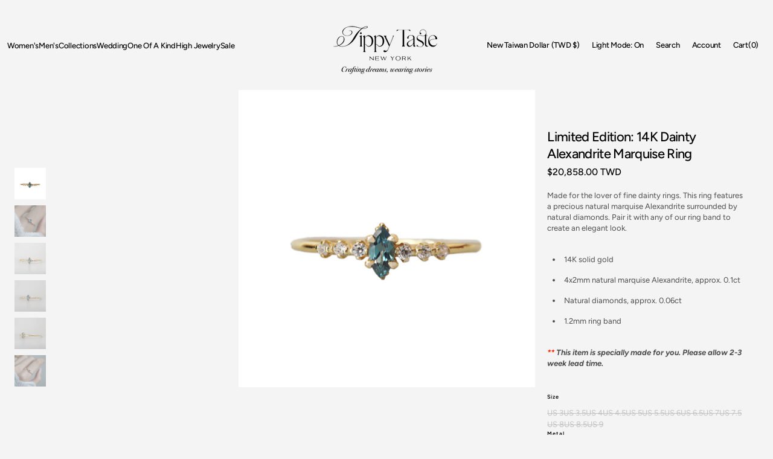

--- FILE ---
content_type: text/html; charset=utf-8
request_url: https://www.tippytaste.com/en-tw/products/limited-edition-14k-dainty-alexandrite-marquise-ring
body_size: 80940
content:
<!doctype html>
<html class="no-js" lang="en" data-scheme="auto" dir="ltr">
  <head>
    <meta charset="utf-8">
    <meta http-equiv="X-UA-Compatible" content="IE=edge">
    <meta name="viewport" content="width=device-width,initial-scale=1">
    <meta name="theme-color" content="">
    <link rel="canonical" href="https://www.tippytaste.com/en-tw/products/limited-edition-14k-dainty-alexandrite-marquise-ring">
    <link rel="preconnect" href="https://cdn.shopify.com" crossorigin><link rel="preconnect" href="https://fonts.shopifycdn.com" crossorigin><title>Limited Edition: 14K Dainty Alexandrite Marquise Ring</title>

    
      <meta name="description" content="Made for the lover of fine dainty rings. This ring features a precious natural marquise Alexandrite surrounded by natural diamonds. Pair it with any of our ring band to create an elegant look. 14K solid gold 4x2mm natural marquise Alexandrite, approx. 0.1ct Natural diamonds, approx. 0.06ct 1.2mm ring band ** This item ">
    

    

<meta property="og:site_name" content="Tippy Taste Jewelry">
<meta property="og:url" content="https://www.tippytaste.com/en-tw/products/limited-edition-14k-dainty-alexandrite-marquise-ring">
<meta property="og:title" content="Limited Edition: 14K Dainty Alexandrite Marquise Ring">
<meta property="og:type" content="product">
<meta property="og:description" content="Made for the lover of fine dainty rings. This ring features a precious natural marquise Alexandrite surrounded by natural diamonds. Pair it with any of our ring band to create an elegant look. 14K solid gold 4x2mm natural marquise Alexandrite, approx. 0.1ct Natural diamonds, approx. 0.06ct 1.2mm ring band ** This item "><meta property="og:image" content="http://www.tippytaste.com/cdn/shop/files/marquisealexandrite_2f814808-7d90-497a-b92b-6e93f8a6da0a.png?v=1738268402">
  <meta property="og:image:secure_url" content="https://www.tippytaste.com/cdn/shop/files/marquisealexandrite_2f814808-7d90-497a-b92b-6e93f8a6da0a.png?v=1738268402">
  <meta property="og:image:width" content="1019">
  <meta property="og:image:height" content="1019"><meta property="og:price:amount" content="20,858.00">
  <meta property="og:price:currency" content="TWD"><meta name="twitter:card" content="summary_large_image">
<meta name="twitter:title" content="Limited Edition: 14K Dainty Alexandrite Marquise Ring">
<meta name="twitter:description" content="Made for the lover of fine dainty rings. This ring features a precious natural marquise Alexandrite surrounded by natural diamonds. Pair it with any of our ring band to create an elegant look. 14K solid gold 4x2mm natural marquise Alexandrite, approx. 0.1ct Natural diamonds, approx. 0.06ct 1.2mm ring band ** This item ">


    <script src="//www.tippytaste.com/cdn/shop/t/41/assets/constants.js?v=37383056447335370521767289371" defer="defer"></script>
    <script src="//www.tippytaste.com/cdn/shop/t/41/assets/pubsub.js?v=34180055027472970951767289385" defer="defer"></script>
    <script src="//www.tippytaste.com/cdn/shop/t/41/assets/global.js?v=165575480447705559341767289375" defer="defer"></script><script src="//www.tippytaste.com/cdn/shop/t/41/assets/quick-add.js?v=146548005023498117021767289385" defer="defer"></script>
      <script src="//www.tippytaste.com/cdn/shop/t/41/assets/product-form.js?v=160058906045576660171767289382" defer="defer"></script>
    

    <script>window.performance && window.performance.mark && window.performance.mark('shopify.content_for_header.start');</script><meta name="facebook-domain-verification" content="r84kjv880epdg1a1n4uk1r00yet5mv">
<meta name="facebook-domain-verification" content="e2rwvn80wzuwvie9d5wzabx0q1bx93">
<meta name="google-site-verification" content="Ubua6u7iZRHIXvuM9mcV187uC_bsFf9PZYd-SQ51ZIk">
<meta id="shopify-digital-wallet" name="shopify-digital-wallet" content="/6460949/digital_wallets/dialog">
<meta name="shopify-checkout-api-token" content="0340d56fb4dd3582a162db0510008618">
<meta id="in-context-paypal-metadata" data-shop-id="6460949" data-venmo-supported="false" data-environment="production" data-locale="en_US" data-paypal-v4="true" data-currency="TWD">
<link rel="alternate" hreflang="x-default" href="https://www.tippytaste.com/products/limited-edition-14k-dainty-alexandrite-marquise-ring">
<link rel="alternate" hreflang="en" href="https://www.tippytaste.com/products/limited-edition-14k-dainty-alexandrite-marquise-ring">
<link rel="alternate" hreflang="es" href="https://www.tippytaste.com/es/products/limited-edition-14k-dainty-alexandrite-marquise-ring">
<link rel="alternate" hreflang="en-CN" href="https://www.tippytaste.com/en-cn/products/limited-edition-14k-dainty-alexandrite-marquise-ring">
<link rel="alternate" hreflang="zh-Hans-CN" href="https://www.tippytaste.com/zh-cn/products/limited-edition-14k-dainty-alexandrite-marquise-ring">
<link rel="alternate" hreflang="en-PL" href="https://www.tippytaste.com/en-pl/products/limited-edition-14k-dainty-alexandrite-marquise-ring">
<link rel="alternate" hreflang="en-TW" href="https://www.tippytaste.com/en-tw/products/limited-edition-14k-dainty-alexandrite-marquise-ring">
<link rel="alternate" type="application/json+oembed" href="https://www.tippytaste.com/en-tw/products/limited-edition-14k-dainty-alexandrite-marquise-ring.oembed">
<script async="async" src="/checkouts/internal/preloads.js?locale=en-TW"></script>
<link rel="preconnect" href="https://shop.app" crossorigin="anonymous">
<script async="async" src="https://shop.app/checkouts/internal/preloads.js?locale=en-TW&shop_id=6460949" crossorigin="anonymous"></script>
<script id="apple-pay-shop-capabilities" type="application/json">{"shopId":6460949,"countryCode":"US","currencyCode":"TWD","merchantCapabilities":["supports3DS"],"merchantId":"gid:\/\/shopify\/Shop\/6460949","merchantName":"Tippy Taste Jewelry","requiredBillingContactFields":["postalAddress","email"],"requiredShippingContactFields":["postalAddress","email"],"shippingType":"shipping","supportedNetworks":["visa","masterCard","amex","discover","elo","jcb"],"total":{"type":"pending","label":"Tippy Taste Jewelry","amount":"1.00"},"shopifyPaymentsEnabled":true,"supportsSubscriptions":true}</script>
<script id="shopify-features" type="application/json">{"accessToken":"0340d56fb4dd3582a162db0510008618","betas":["rich-media-storefront-analytics"],"domain":"www.tippytaste.com","predictiveSearch":true,"shopId":6460949,"locale":"en"}</script>
<script>var Shopify = Shopify || {};
Shopify.shop = "tippytaste.myshopify.com";
Shopify.locale = "en";
Shopify.currency = {"active":"TWD","rate":"32.0891235"};
Shopify.country = "TW";
Shopify.theme = {"name":"Updated copy of Copy of PVR Madrid","id":156410183894,"schema_name":"Madrid","schema_version":"1.3.0","theme_store_id":2870,"role":"main"};
Shopify.theme.handle = "null";
Shopify.theme.style = {"id":null,"handle":null};
Shopify.cdnHost = "www.tippytaste.com/cdn";
Shopify.routes = Shopify.routes || {};
Shopify.routes.root = "/en-tw/";</script>
<script type="module">!function(o){(o.Shopify=o.Shopify||{}).modules=!0}(window);</script>
<script>!function(o){function n(){var o=[];function n(){o.push(Array.prototype.slice.apply(arguments))}return n.q=o,n}var t=o.Shopify=o.Shopify||{};t.loadFeatures=n(),t.autoloadFeatures=n()}(window);</script>
<script>
  window.ShopifyPay = window.ShopifyPay || {};
  window.ShopifyPay.apiHost = "shop.app\/pay";
  window.ShopifyPay.redirectState = null;
</script>
<script id="shop-js-analytics" type="application/json">{"pageType":"product"}</script>
<script defer="defer" async type="module" src="//www.tippytaste.com/cdn/shopifycloud/shop-js/modules/v2/client.init-shop-cart-sync_BdyHc3Nr.en.esm.js"></script>
<script defer="defer" async type="module" src="//www.tippytaste.com/cdn/shopifycloud/shop-js/modules/v2/chunk.common_Daul8nwZ.esm.js"></script>
<script type="module">
  await import("//www.tippytaste.com/cdn/shopifycloud/shop-js/modules/v2/client.init-shop-cart-sync_BdyHc3Nr.en.esm.js");
await import("//www.tippytaste.com/cdn/shopifycloud/shop-js/modules/v2/chunk.common_Daul8nwZ.esm.js");

  window.Shopify.SignInWithShop?.initShopCartSync?.({"fedCMEnabled":true,"windoidEnabled":true});

</script>
<script>
  window.Shopify = window.Shopify || {};
  if (!window.Shopify.featureAssets) window.Shopify.featureAssets = {};
  window.Shopify.featureAssets['shop-js'] = {"shop-cart-sync":["modules/v2/client.shop-cart-sync_QYOiDySF.en.esm.js","modules/v2/chunk.common_Daul8nwZ.esm.js"],"init-fed-cm":["modules/v2/client.init-fed-cm_DchLp9rc.en.esm.js","modules/v2/chunk.common_Daul8nwZ.esm.js"],"shop-button":["modules/v2/client.shop-button_OV7bAJc5.en.esm.js","modules/v2/chunk.common_Daul8nwZ.esm.js"],"init-windoid":["modules/v2/client.init-windoid_DwxFKQ8e.en.esm.js","modules/v2/chunk.common_Daul8nwZ.esm.js"],"shop-cash-offers":["modules/v2/client.shop-cash-offers_DWtL6Bq3.en.esm.js","modules/v2/chunk.common_Daul8nwZ.esm.js","modules/v2/chunk.modal_CQq8HTM6.esm.js"],"shop-toast-manager":["modules/v2/client.shop-toast-manager_CX9r1SjA.en.esm.js","modules/v2/chunk.common_Daul8nwZ.esm.js"],"init-shop-email-lookup-coordinator":["modules/v2/client.init-shop-email-lookup-coordinator_UhKnw74l.en.esm.js","modules/v2/chunk.common_Daul8nwZ.esm.js"],"pay-button":["modules/v2/client.pay-button_DzxNnLDY.en.esm.js","modules/v2/chunk.common_Daul8nwZ.esm.js"],"avatar":["modules/v2/client.avatar_BTnouDA3.en.esm.js"],"init-shop-cart-sync":["modules/v2/client.init-shop-cart-sync_BdyHc3Nr.en.esm.js","modules/v2/chunk.common_Daul8nwZ.esm.js"],"shop-login-button":["modules/v2/client.shop-login-button_D8B466_1.en.esm.js","modules/v2/chunk.common_Daul8nwZ.esm.js","modules/v2/chunk.modal_CQq8HTM6.esm.js"],"init-customer-accounts-sign-up":["modules/v2/client.init-customer-accounts-sign-up_C8fpPm4i.en.esm.js","modules/v2/client.shop-login-button_D8B466_1.en.esm.js","modules/v2/chunk.common_Daul8nwZ.esm.js","modules/v2/chunk.modal_CQq8HTM6.esm.js"],"init-shop-for-new-customer-accounts":["modules/v2/client.init-shop-for-new-customer-accounts_CVTO0Ztu.en.esm.js","modules/v2/client.shop-login-button_D8B466_1.en.esm.js","modules/v2/chunk.common_Daul8nwZ.esm.js","modules/v2/chunk.modal_CQq8HTM6.esm.js"],"init-customer-accounts":["modules/v2/client.init-customer-accounts_dRgKMfrE.en.esm.js","modules/v2/client.shop-login-button_D8B466_1.en.esm.js","modules/v2/chunk.common_Daul8nwZ.esm.js","modules/v2/chunk.modal_CQq8HTM6.esm.js"],"shop-follow-button":["modules/v2/client.shop-follow-button_CkZpjEct.en.esm.js","modules/v2/chunk.common_Daul8nwZ.esm.js","modules/v2/chunk.modal_CQq8HTM6.esm.js"],"lead-capture":["modules/v2/client.lead-capture_BntHBhfp.en.esm.js","modules/v2/chunk.common_Daul8nwZ.esm.js","modules/v2/chunk.modal_CQq8HTM6.esm.js"],"checkout-modal":["modules/v2/client.checkout-modal_CfxcYbTm.en.esm.js","modules/v2/chunk.common_Daul8nwZ.esm.js","modules/v2/chunk.modal_CQq8HTM6.esm.js"],"shop-login":["modules/v2/client.shop-login_Da4GZ2H6.en.esm.js","modules/v2/chunk.common_Daul8nwZ.esm.js","modules/v2/chunk.modal_CQq8HTM6.esm.js"],"payment-terms":["modules/v2/client.payment-terms_MV4M3zvL.en.esm.js","modules/v2/chunk.common_Daul8nwZ.esm.js","modules/v2/chunk.modal_CQq8HTM6.esm.js"]};
</script>
<script>(function() {
  var isLoaded = false;
  function asyncLoad() {
    if (isLoaded) return;
    isLoaded = true;
    var urls = ["\/\/sumo-shopify.com\/apps\/shopify\/sumome-plugin\/js\/sumome.js?siteID=0dfef40088fb86000e31a5007b5c4f004d6ce6005fe014003440a400c7821500\u0026shopId=6460949\u0026login=6a3a1b850111ac3400fe69b8262b3ef7b7d98f59\u0026shop=tippytaste.myshopify.com","https:\/\/tools.luckyorange.com\/core\/lo.js?site-id=dd13d05e\u0026shop=tippytaste.myshopify.com","https:\/\/app.shiptection.com\/assets\/shiptection-v2.bundle.js?shop=tippytaste.myshopify.com","https:\/\/cdn.shopify.com\/s\/files\/1\/0646\/0949\/t\/29\/assets\/affirmShopify.js?v=1685760604\u0026shop=tippytaste.myshopify.com","https:\/\/plugin.brevo.com\/integrations\/api\/automation\/script?user_connection_id=648f937d60152a0cd962a59f\u0026ma-key=krp3krv95md5b75nq068jlww\u0026shop=tippytaste.myshopify.com","https:\/\/plugin.brevo.com\/integrations\/api\/sy\/cart_tracking\/script?ma-key=krp3krv95md5b75nq068jlww\u0026user_connection_id=648f937d60152a0cd962a59f\u0026shop=tippytaste.myshopify.com"];
    for (var i = 0; i < urls.length; i++) {
      var s = document.createElement('script');
      s.type = 'text/javascript';
      s.async = true;
      s.src = urls[i];
      var x = document.getElementsByTagName('script')[0];
      x.parentNode.insertBefore(s, x);
    }
  };
  if(window.attachEvent) {
    window.attachEvent('onload', asyncLoad);
  } else {
    window.addEventListener('load', asyncLoad, false);
  }
})();</script>
<script id="__st">var __st={"a":6460949,"offset":-18000,"reqid":"bafa1363-9e3d-4a9b-9904-6d2a1b1ae13b-1769024513","pageurl":"www.tippytaste.com\/en-tw\/products\/limited-edition-14k-dainty-alexandrite-marquise-ring","u":"acf24b662120","p":"product","rtyp":"product","rid":8342603333846};</script>
<script>window.ShopifyPaypalV4VisibilityTracking = true;</script>
<script id="captcha-bootstrap">!function(){'use strict';const t='contact',e='account',n='new_comment',o=[[t,t],['blogs',n],['comments',n],[t,'customer']],c=[[e,'customer_login'],[e,'guest_login'],[e,'recover_customer_password'],[e,'create_customer']],r=t=>t.map((([t,e])=>`form[action*='/${t}']:not([data-nocaptcha='true']) input[name='form_type'][value='${e}']`)).join(','),a=t=>()=>t?[...document.querySelectorAll(t)].map((t=>t.form)):[];function s(){const t=[...o],e=r(t);return a(e)}const i='password',u='form_key',d=['recaptcha-v3-token','g-recaptcha-response','h-captcha-response',i],f=()=>{try{return window.sessionStorage}catch{return}},m='__shopify_v',_=t=>t.elements[u];function p(t,e,n=!1){try{const o=window.sessionStorage,c=JSON.parse(o.getItem(e)),{data:r}=function(t){const{data:e,action:n}=t;return t[m]||n?{data:e,action:n}:{data:t,action:n}}(c);for(const[e,n]of Object.entries(r))t.elements[e]&&(t.elements[e].value=n);n&&o.removeItem(e)}catch(o){console.error('form repopulation failed',{error:o})}}const l='form_type',E='cptcha';function T(t){t.dataset[E]=!0}const w=window,h=w.document,L='Shopify',v='ce_forms',y='captcha';let A=!1;((t,e)=>{const n=(g='f06e6c50-85a8-45c8-87d0-21a2b65856fe',I='https://cdn.shopify.com/shopifycloud/storefront-forms-hcaptcha/ce_storefront_forms_captcha_hcaptcha.v1.5.2.iife.js',D={infoText:'Protected by hCaptcha',privacyText:'Privacy',termsText:'Terms'},(t,e,n)=>{const o=w[L][v],c=o.bindForm;if(c)return c(t,g,e,D).then(n);var r;o.q.push([[t,g,e,D],n]),r=I,A||(h.body.append(Object.assign(h.createElement('script'),{id:'captcha-provider',async:!0,src:r})),A=!0)});var g,I,D;w[L]=w[L]||{},w[L][v]=w[L][v]||{},w[L][v].q=[],w[L][y]=w[L][y]||{},w[L][y].protect=function(t,e){n(t,void 0,e),T(t)},Object.freeze(w[L][y]),function(t,e,n,w,h,L){const[v,y,A,g]=function(t,e,n){const i=e?o:[],u=t?c:[],d=[...i,...u],f=r(d),m=r(i),_=r(d.filter((([t,e])=>n.includes(e))));return[a(f),a(m),a(_),s()]}(w,h,L),I=t=>{const e=t.target;return e instanceof HTMLFormElement?e:e&&e.form},D=t=>v().includes(t);t.addEventListener('submit',(t=>{const e=I(t);if(!e)return;const n=D(e)&&!e.dataset.hcaptchaBound&&!e.dataset.recaptchaBound,o=_(e),c=g().includes(e)&&(!o||!o.value);(n||c)&&t.preventDefault(),c&&!n&&(function(t){try{if(!f())return;!function(t){const e=f();if(!e)return;const n=_(t);if(!n)return;const o=n.value;o&&e.removeItem(o)}(t);const e=Array.from(Array(32),(()=>Math.random().toString(36)[2])).join('');!function(t,e){_(t)||t.append(Object.assign(document.createElement('input'),{type:'hidden',name:u})),t.elements[u].value=e}(t,e),function(t,e){const n=f();if(!n)return;const o=[...t.querySelectorAll(`input[type='${i}']`)].map((({name:t})=>t)),c=[...d,...o],r={};for(const[a,s]of new FormData(t).entries())c.includes(a)||(r[a]=s);n.setItem(e,JSON.stringify({[m]:1,action:t.action,data:r}))}(t,e)}catch(e){console.error('failed to persist form',e)}}(e),e.submit())}));const S=(t,e)=>{t&&!t.dataset[E]&&(n(t,e.some((e=>e===t))),T(t))};for(const o of['focusin','change'])t.addEventListener(o,(t=>{const e=I(t);D(e)&&S(e,y())}));const B=e.get('form_key'),M=e.get(l),P=B&&M;t.addEventListener('DOMContentLoaded',(()=>{const t=y();if(P)for(const e of t)e.elements[l].value===M&&p(e,B);[...new Set([...A(),...v().filter((t=>'true'===t.dataset.shopifyCaptcha))])].forEach((e=>S(e,t)))}))}(h,new URLSearchParams(w.location.search),n,t,e,['guest_login'])})(!0,!0)}();</script>
<script integrity="sha256-4kQ18oKyAcykRKYeNunJcIwy7WH5gtpwJnB7kiuLZ1E=" data-source-attribution="shopify.loadfeatures" defer="defer" src="//www.tippytaste.com/cdn/shopifycloud/storefront/assets/storefront/load_feature-a0a9edcb.js" crossorigin="anonymous"></script>
<script crossorigin="anonymous" defer="defer" src="//www.tippytaste.com/cdn/shopifycloud/storefront/assets/shopify_pay/storefront-65b4c6d7.js?v=20250812"></script>
<script data-source-attribution="shopify.dynamic_checkout.dynamic.init">var Shopify=Shopify||{};Shopify.PaymentButton=Shopify.PaymentButton||{isStorefrontPortableWallets:!0,init:function(){window.Shopify.PaymentButton.init=function(){};var t=document.createElement("script");t.src="https://www.tippytaste.com/cdn/shopifycloud/portable-wallets/latest/portable-wallets.en.js",t.type="module",document.head.appendChild(t)}};
</script>
<script data-source-attribution="shopify.dynamic_checkout.buyer_consent">
  function portableWalletsHideBuyerConsent(e){var t=document.getElementById("shopify-buyer-consent"),n=document.getElementById("shopify-subscription-policy-button");t&&n&&(t.classList.add("hidden"),t.setAttribute("aria-hidden","true"),n.removeEventListener("click",e))}function portableWalletsShowBuyerConsent(e){var t=document.getElementById("shopify-buyer-consent"),n=document.getElementById("shopify-subscription-policy-button");t&&n&&(t.classList.remove("hidden"),t.removeAttribute("aria-hidden"),n.addEventListener("click",e))}window.Shopify?.PaymentButton&&(window.Shopify.PaymentButton.hideBuyerConsent=portableWalletsHideBuyerConsent,window.Shopify.PaymentButton.showBuyerConsent=portableWalletsShowBuyerConsent);
</script>
<script>
  function portableWalletsCleanup(e){e&&e.src&&console.error("Failed to load portable wallets script "+e.src);var t=document.querySelectorAll("shopify-accelerated-checkout .shopify-payment-button__skeleton, shopify-accelerated-checkout-cart .wallet-cart-button__skeleton"),e=document.getElementById("shopify-buyer-consent");for(let e=0;e<t.length;e++)t[e].remove();e&&e.remove()}function portableWalletsNotLoadedAsModule(e){e instanceof ErrorEvent&&"string"==typeof e.message&&e.message.includes("import.meta")&&"string"==typeof e.filename&&e.filename.includes("portable-wallets")&&(window.removeEventListener("error",portableWalletsNotLoadedAsModule),window.Shopify.PaymentButton.failedToLoad=e,"loading"===document.readyState?document.addEventListener("DOMContentLoaded",window.Shopify.PaymentButton.init):window.Shopify.PaymentButton.init())}window.addEventListener("error",portableWalletsNotLoadedAsModule);
</script>

<script type="module" src="https://www.tippytaste.com/cdn/shopifycloud/portable-wallets/latest/portable-wallets.en.js" onError="portableWalletsCleanup(this)" crossorigin="anonymous"></script>
<script nomodule>
  document.addEventListener("DOMContentLoaded", portableWalletsCleanup);
</script>

<link id="shopify-accelerated-checkout-styles" rel="stylesheet" media="screen" href="https://www.tippytaste.com/cdn/shopifycloud/portable-wallets/latest/accelerated-checkout-backwards-compat.css" crossorigin="anonymous">
<style id="shopify-accelerated-checkout-cart">
        #shopify-buyer-consent {
  margin-top: 1em;
  display: inline-block;
  width: 100%;
}

#shopify-buyer-consent.hidden {
  display: none;
}

#shopify-subscription-policy-button {
  background: none;
  border: none;
  padding: 0;
  text-decoration: underline;
  font-size: inherit;
  cursor: pointer;
}

#shopify-subscription-policy-button::before {
  box-shadow: none;
}

      </style>
<script id="sections-script" data-sections="main-product,header" defer="defer" src="//www.tippytaste.com/cdn/shop/t/41/compiled_assets/scripts.js?v=4617"></script>
<script>window.performance && window.performance.mark && window.performance.mark('shopify.content_for_header.end');</script>

    <style data-shopify>
          @font-face {
  font-family: Figtree;
  font-weight: 500;
  font-style: normal;
  font-display: swap;
  src: url("//www.tippytaste.com/cdn/fonts/figtree/figtree_n5.3b6b7df38aa5986536945796e1f947445832047c.woff2") format("woff2"),
       url("//www.tippytaste.com/cdn/fonts/figtree/figtree_n5.f26bf6dcae278b0ed902605f6605fa3338e81dab.woff") format("woff");
}

          @font-face {
  font-family: Figtree;
  font-weight: 500;
  font-style: normal;
  font-display: swap;
  src: url("//www.tippytaste.com/cdn/fonts/figtree/figtree_n5.3b6b7df38aa5986536945796e1f947445832047c.woff2") format("woff2"),
       url("//www.tippytaste.com/cdn/fonts/figtree/figtree_n5.f26bf6dcae278b0ed902605f6605fa3338e81dab.woff") format("woff");
}

          @font-face {
  font-family: Figtree;
  font-weight: 400;
  font-style: normal;
  font-display: swap;
  src: url("//www.tippytaste.com/cdn/fonts/figtree/figtree_n4.3c0838aba1701047e60be6a99a1b0a40ce9b8419.woff2") format("woff2"),
       url("//www.tippytaste.com/cdn/fonts/figtree/figtree_n4.c0575d1db21fc3821f17fd6617d3dee552312137.woff") format("woff");
}

          @font-face {
  font-family: Figtree;
  font-weight: 400;
  font-style: normal;
  font-display: swap;
  src: url("//www.tippytaste.com/cdn/fonts/figtree/figtree_n4.3c0838aba1701047e60be6a99a1b0a40ce9b8419.woff2") format("woff2"),
       url("//www.tippytaste.com/cdn/fonts/figtree/figtree_n4.c0575d1db21fc3821f17fd6617d3dee552312137.woff") format("woff");
}

          @font-face {
  font-family: Figtree;
  font-weight: 600;
  font-style: normal;
  font-display: swap;
  src: url("//www.tippytaste.com/cdn/fonts/figtree/figtree_n6.9d1ea52bb49a0a86cfd1b0383d00f83d3fcc14de.woff2") format("woff2"),
       url("//www.tippytaste.com/cdn/fonts/figtree/figtree_n6.f0fcdea525a0e47b2ae4ab645832a8e8a96d31d3.woff") format("woff");
}

          @font-face {
  font-family: Figtree;
  font-weight: 600;
  font-style: normal;
  font-display: swap;
  src: url("//www.tippytaste.com/cdn/fonts/figtree/figtree_n6.9d1ea52bb49a0a86cfd1b0383d00f83d3fcc14de.woff2") format("woff2"),
       url("//www.tippytaste.com/cdn/fonts/figtree/figtree_n6.f0fcdea525a0e47b2ae4ab645832a8e8a96d31d3.woff") format("woff");
}

          @font-face {
  font-family: Figtree;
  font-weight: 500;
  font-style: normal;
  font-display: swap;
  src: url("//www.tippytaste.com/cdn/fonts/figtree/figtree_n5.3b6b7df38aa5986536945796e1f947445832047c.woff2") format("woff2"),
       url("//www.tippytaste.com/cdn/fonts/figtree/figtree_n5.f26bf6dcae278b0ed902605f6605fa3338e81dab.woff") format("woff");
}

          @font-face {
  font-family: Figtree;
  font-weight: 500;
  font-style: normal;
  font-display: swap;
  src: url("//www.tippytaste.com/cdn/fonts/figtree/figtree_n5.3b6b7df38aa5986536945796e1f947445832047c.woff2") format("woff2"),
       url("//www.tippytaste.com/cdn/fonts/figtree/figtree_n5.f26bf6dcae278b0ed902605f6605fa3338e81dab.woff") format("woff");
}

          @font-face {
  font-family: Figtree;
  font-weight: 500;
  font-style: normal;
  font-display: swap;
  src: url("//www.tippytaste.com/cdn/fonts/figtree/figtree_n5.3b6b7df38aa5986536945796e1f947445832047c.woff2") format("woff2"),
       url("//www.tippytaste.com/cdn/fonts/figtree/figtree_n5.f26bf6dcae278b0ed902605f6605fa3338e81dab.woff") format("woff");
}

          @font-face {
  font-family: Figtree;
  font-weight: 400;
  font-style: normal;
  font-display: swap;
  src: url("//www.tippytaste.com/cdn/fonts/figtree/figtree_n4.3c0838aba1701047e60be6a99a1b0a40ce9b8419.woff2") format("woff2"),
       url("//www.tippytaste.com/cdn/fonts/figtree/figtree_n4.c0575d1db21fc3821f17fd6617d3dee552312137.woff") format("woff");
}

          @font-face {
  font-family: Figtree;
  font-weight: 300;
  font-style: normal;
  font-display: swap;
  src: url("//www.tippytaste.com/cdn/fonts/figtree/figtree_n3.e4cc0323f8b9feb279bf6ced9d868d88ce80289f.woff2") format("woff2"),
       url("//www.tippytaste.com/cdn/fonts/figtree/figtree_n3.db79ac3fb83d054d99bd79fccf8e8782b5cf449e.woff") format("woff");
}

          @font-face {
  font-family: Figtree;
  font-weight: 400;
  font-style: normal;
  font-display: swap;
  src: url("//www.tippytaste.com/cdn/fonts/figtree/figtree_n4.3c0838aba1701047e60be6a99a1b0a40ce9b8419.woff2") format("woff2"),
       url("//www.tippytaste.com/cdn/fonts/figtree/figtree_n4.c0575d1db21fc3821f17fd6617d3dee552312137.woff") format("woff");
}

          @font-face {
  font-family: Figtree;
  font-weight: 500;
  font-style: normal;
  font-display: swap;
  src: url("//www.tippytaste.com/cdn/fonts/figtree/figtree_n5.3b6b7df38aa5986536945796e1f947445832047c.woff2") format("woff2"),
       url("//www.tippytaste.com/cdn/fonts/figtree/figtree_n5.f26bf6dcae278b0ed902605f6605fa3338e81dab.woff") format("woff");
}

          @font-face {
  font-family: Figtree;
  font-weight: 700;
  font-style: normal;
  font-display: swap;
  src: url("//www.tippytaste.com/cdn/fonts/figtree/figtree_n7.2fd9bfe01586148e644724096c9d75e8c7a90e55.woff2") format("woff2"),
       url("//www.tippytaste.com/cdn/fonts/figtree/figtree_n7.ea05de92d862f9594794ab281c4c3a67501ef5fc.woff") format("woff");
}

          @font-face {
  font-family: Figtree;
  font-weight: 400;
  font-style: italic;
  font-display: swap;
  src: url("//www.tippytaste.com/cdn/fonts/figtree/figtree_i4.89f7a4275c064845c304a4cf8a4a586060656db2.woff2") format("woff2"),
       url("//www.tippytaste.com/cdn/fonts/figtree/figtree_i4.6f955aaaafc55a22ffc1f32ecf3756859a5ad3e2.woff") format("woff");
}

          @font-face {
  font-family: Figtree;
  font-weight: 500;
  font-style: italic;
  font-display: swap;
  src: url("//www.tippytaste.com/cdn/fonts/figtree/figtree_i5.969396f679a62854cf82dbf67acc5721e41351f0.woff2") format("woff2"),
       url("//www.tippytaste.com/cdn/fonts/figtree/figtree_i5.93bc1cad6c73ca9815f9777c49176dfc9d2890dd.woff") format("woff");
}

          @font-face {
  font-family: Figtree;
  font-weight: 700;
  font-style: italic;
  font-display: swap;
  src: url("//www.tippytaste.com/cdn/fonts/figtree/figtree_i7.06add7096a6f2ab742e09ec7e498115904eda1fe.woff2") format("woff2"),
       url("//www.tippytaste.com/cdn/fonts/figtree/figtree_i7.ee584b5fcaccdbb5518c0228158941f8df81b101.woff") format("woff");
}


          
        :root,
          	[data-scheme=light] .color-background-1 {
          		--color-background: 244,244,244;
              --color-background-secondary: 244,244,244;
          		
          			--gradient-background: #f4f4f4;
          		
          		--color-foreground: 0, 0, 0;
          		--color-foreground-secondary: 77, 77, 77;
          		--color-foreground-title: 0, 0, 0;

          		--color-button-text: 249, 249, 249;
          		--color-button-text-hover: 249, 249, 249;
          		--color-button: 0, 0, 0;
          		--color-button-hover: 40, 40, 40;

          		--color-button-secondary: 235, 235, 235;
          		--color-button-secondary-hover: 238, 238, 238;
          		--color-button-secondary-text: 0, 0, 0;
          		--color-button-secondary-text-hover: 0, 0, 0;

          		--color-button-tertiary-text: 0, 0, 0;
          		--color-button-tertiary-text-hover: 255, 255, 255;
          		--color-button-tertiary: 0, 0, 0;
          		--color-button-tertiary-hover: 0, 0, 0;

          		--color-overlay: 0, 0, 0;
          		--color-border-input: 204, 204, 204;
          		--color-border-input-hover: 128, 128, 128;
          		--color-background-input: 255, 255, 255;
          		--color-border: 225, 225, 225;
          	}
          	@media (prefers-color-scheme: light) {
        	:root,
          		[data-scheme=auto] .color-background-1 {
          			--color-background: 244,244,244;
                --color-background-secondaryu: 244,244,244;
          			
          				--gradient-background: #f4f4f4;
          			
          			--color-foreground: 0, 0, 0;
          			--color-foreground-secondary: 77, 77, 77;
          			--color-foreground-title: 0, 0, 0;

          			--color-button-text: 249, 249, 249;
          			--color-button-text-hover: 249, 249, 249;
          			--color-button: 0, 0, 0;
          			--color-button-hover: 40, 40, 40;

          			--color-button-secondary: 235, 235, 235;
          			--color-button-secondary-hover: 238, 238, 238;
          			--color-button-secondary-text: 0, 0, 0;
          			--color-button-secondary-text-hover: 0, 0, 0;

          			--color-button-tertiary-text: 0, 0, 0;
          			--color-button-tertiary-text-hover: 255, 255, 255;
          			--color-button-tertiary: 0, 0, 0;
          			--color-button-tertiary-hover: 0, 0, 0;

          			--color-overlay: 0, 0, 0;
          			--color-border-input: 204, 204, 204;
          			--color-border-input-hover: 128, 128, 128;
          			--color-background-input: 255, 255, 255;
          			--color-border: 225, 225, 225;
          		}
          	}
          
        
          	[data-scheme=light] .color-background-2 {
          		--color-background: 40,40,40;
              --color-background-secondary: 31,31,31;
          		
          			--gradient-background: #282828;
          		
          		--color-foreground: 255, 255, 255;
          		--color-foreground-secondary: 169, 169, 169;
          		--color-foreground-title: 255, 255, 255;

          		--color-button-text: 0, 0, 0;
          		--color-button-text-hover: 0, 0, 0;
          		--color-button: 255, 255, 255;
          		--color-button-hover: 238, 238, 238;

          		--color-button-secondary: 0, 0, 0;
          		--color-button-secondary-hover: 40, 40, 40;
          		--color-button-secondary-text: 255, 255, 255;
          		--color-button-secondary-text-hover: 255, 255, 255;

          		--color-button-tertiary-text: 255, 255, 255;
          		--color-button-tertiary-text-hover: 0, 0, 0;
          		--color-button-tertiary: 255, 255, 255;
          		--color-button-tertiary-hover: 255, 255, 255;

          		--color-overlay: 0, 0, 0;
          		--color-border-input: 62, 62, 62;
          		--color-border-input-hover: 62, 62, 62;
          		--color-background-input: 53, 53, 53;
          		--color-border: 222, 217, 212;
          	}
          	@media (prefers-color-scheme: light) {
        	
          		[data-scheme=auto] .color-background-2 {
          			--color-background: 40,40,40;
                --color-background-secondaryu: 31,31,31;
          			
          				--gradient-background: #282828;
          			
          			--color-foreground: 255, 255, 255;
          			--color-foreground-secondary: 169, 169, 169;
          			--color-foreground-title: 255, 255, 255;

          			--color-button-text: 0, 0, 0;
          			--color-button-text-hover: 0, 0, 0;
          			--color-button: 255, 255, 255;
          			--color-button-hover: 238, 238, 238;

          			--color-button-secondary: 0, 0, 0;
          			--color-button-secondary-hover: 40, 40, 40;
          			--color-button-secondary-text: 255, 255, 255;
          			--color-button-secondary-text-hover: 255, 255, 255;

          			--color-button-tertiary-text: 255, 255, 255;
          			--color-button-tertiary-text-hover: 0, 0, 0;
          			--color-button-tertiary: 255, 255, 255;
          			--color-button-tertiary-hover: 255, 255, 255;

          			--color-overlay: 0, 0, 0;
          			--color-border-input: 62, 62, 62;
          			--color-border-input-hover: 62, 62, 62;
          			--color-background-input: 53, 53, 53;
          			--color-border: 222, 217, 212;
          		}
          	}
          
        
          	[data-scheme=light] .color-scheme-112309e8-c1eb-48eb-b9db-5baeab8d5932 {
          		--color-background: 244,244,244;
              --color-background-secondary: 244,244,244;
          		
          			--gradient-background: #f4f4f4;
          		
          		--color-foreground: 0, 0, 0;
          		--color-foreground-secondary: 77, 77, 77;
          		--color-foreground-title: 0, 0, 0;

          		--color-button-text: 249, 249, 249;
          		--color-button-text-hover: 249, 249, 249;
          		--color-button: 0, 0, 0;
          		--color-button-hover: 40, 40, 40;

          		--color-button-secondary: 235, 235, 235;
          		--color-button-secondary-hover: 238, 238, 238;
          		--color-button-secondary-text: 0, 0, 0;
          		--color-button-secondary-text-hover: 0, 0, 0;

          		--color-button-tertiary-text: 0, 0, 0;
          		--color-button-tertiary-text-hover: 255, 255, 255;
          		--color-button-tertiary: 0, 0, 0;
          		--color-button-tertiary-hover: 0, 0, 0;

          		--color-overlay: 0, 0, 0;
          		--color-border-input: 204, 204, 204;
          		--color-border-input-hover: 128, 128, 128;
          		--color-background-input: 255, 255, 255;
          		--color-border: 225, 225, 225;
          	}
          	@media (prefers-color-scheme: light) {
        	
          		[data-scheme=auto] .color-scheme-112309e8-c1eb-48eb-b9db-5baeab8d5932 {
          			--color-background: 244,244,244;
                --color-background-secondaryu: 244,244,244;
          			
          				--gradient-background: #f4f4f4;
          			
          			--color-foreground: 0, 0, 0;
          			--color-foreground-secondary: 77, 77, 77;
          			--color-foreground-title: 0, 0, 0;

          			--color-button-text: 249, 249, 249;
          			--color-button-text-hover: 249, 249, 249;
          			--color-button: 0, 0, 0;
          			--color-button-hover: 40, 40, 40;

          			--color-button-secondary: 235, 235, 235;
          			--color-button-secondary-hover: 238, 238, 238;
          			--color-button-secondary-text: 0, 0, 0;
          			--color-button-secondary-text-hover: 0, 0, 0;

          			--color-button-tertiary-text: 0, 0, 0;
          			--color-button-tertiary-text-hover: 255, 255, 255;
          			--color-button-tertiary: 0, 0, 0;
          			--color-button-tertiary-hover: 0, 0, 0;

          			--color-overlay: 0, 0, 0;
          			--color-border-input: 204, 204, 204;
          			--color-border-input-hover: 128, 128, 128;
          			--color-background-input: 255, 255, 255;
          			--color-border: 225, 225, 225;
          		}
          	}
          
        
          	[data-scheme=light] .color-scheme-fe4964ab-964c-4515-9bfe-1dc89141e1b2 {
          		--color-background: 0,0,0;
              --color-background-secondary: 0,0,0;
          		
          			--gradient-background: #000000;
          		
          		--color-foreground: 0, 0, 0;
          		--color-foreground-secondary: 77, 77, 77;
          		--color-foreground-title: 0, 0, 0;

          		--color-button-text: 249, 249, 249;
          		--color-button-text-hover: 249, 249, 249;
          		--color-button: 0, 0, 0;
          		--color-button-hover: 40, 40, 40;

          		--color-button-secondary: 235, 235, 235;
          		--color-button-secondary-hover: 238, 238, 238;
          		--color-button-secondary-text: 0, 0, 0;
          		--color-button-secondary-text-hover: 0, 0, 0;

          		--color-button-tertiary-text: 0, 0, 0;
          		--color-button-tertiary-text-hover: 255, 255, 255;
          		--color-button-tertiary: 0, 0, 0;
          		--color-button-tertiary-hover: 0, 0, 0;

          		--color-overlay: 0, 0, 0;
          		--color-border-input: 204, 204, 204;
          		--color-border-input-hover: 128, 128, 128;
          		--color-background-input: 0, 0, 0;
          		--color-border: 225, 225, 225;
          	}
          	@media (prefers-color-scheme: light) {
        	
          		[data-scheme=auto] .color-scheme-fe4964ab-964c-4515-9bfe-1dc89141e1b2 {
          			--color-background: 0,0,0;
                --color-background-secondaryu: 0,0,0;
          			
          				--gradient-background: #000000;
          			
          			--color-foreground: 0, 0, 0;
          			--color-foreground-secondary: 77, 77, 77;
          			--color-foreground-title: 0, 0, 0;

          			--color-button-text: 249, 249, 249;
          			--color-button-text-hover: 249, 249, 249;
          			--color-button: 0, 0, 0;
          			--color-button-hover: 40, 40, 40;

          			--color-button-secondary: 235, 235, 235;
          			--color-button-secondary-hover: 238, 238, 238;
          			--color-button-secondary-text: 0, 0, 0;
          			--color-button-secondary-text-hover: 0, 0, 0;

          			--color-button-tertiary-text: 0, 0, 0;
          			--color-button-tertiary-text-hover: 255, 255, 255;
          			--color-button-tertiary: 0, 0, 0;
          			--color-button-tertiary-hover: 0, 0, 0;

          			--color-overlay: 0, 0, 0;
          			--color-border-input: 204, 204, 204;
          			--color-border-input-hover: 128, 128, 128;
          			--color-background-input: 0, 0, 0;
          			--color-border: 225, 225, 225;
          		}
          	}
          

          body, .color-background-1, .color-background-2, .color-scheme-112309e8-c1eb-48eb-b9db-5baeab8d5932, .color-scheme-fe4964ab-964c-4515-9bfe-1dc89141e1b2 {
          color: rgba(var(--color-foreground));
          /*background-color: rgb(var(--color-background));*/
          background: rgb(var(--color-background));
	        background: var(--gradient-background);
          background-attachment: fixed;
          }

          :root {
          	--announcement-height: 0px;
          	--header-height: 0px;
          	--breadcrumbs-height: 0px;

          	--spaced-section: 5rem;
						
						--border-radius-media: 0px;

          	--font-body-family: Figtree, sans-serif;
          	--font-body-style: normal;
          	--font-body-weight: 400;

          	--font-body-scale: 1.59;
          	--font-body-second-scale: 1.3;
          	--font-body-line-height: 1.5;

          	--font-heading-family: Figtree, sans-serif;
          	--font-heading-style: normal;
          	--font-heading-weight: 500;
          	--font-heading-letter-spacing: -0.2em;
          	--font-heading-line-height: 1.3;

          	--font-subtitle-family: Figtree, sans-serif;
          	--font-subtitle-style: normal;
          	--font-subtitle-weight: 600;
          	--font-subtitle-text-transform: none;
          	--font-subtitle-scale: 1.0;

          	--font-heading-h1-scale: 1.0;
          	--font-heading-h2-scale: 1.0;
          	--font-heading-h3-scale: 1.0;

          	--font-heading-card-family: Figtree, sans-serif;
          	--font-heading-card-style: normal;
          	--font-heading-card-weight: 500;
          	--font-text-card-family: Figtree, sans-serif;
          	--font-text-card-style: normal;
          	--font-text-card-weight: 400;
          	--font-heading-card-letter-spacing: 0em;


          	--font-heading-card-scale: 1.31;
          	--font-text-card-scale: 1.53;

          	--font-button-family: Figtree, sans-serif;
          	--font-button-style: normal;
          	--font-button-weight: 600;
          	--font-button-text-transform: none;
          	--font-button-scale: 1.34;

          	--font-button-family: Figtree, sans-serif;
          	--font-button-style: normal;
          	--font-button-weight: 600;
          	--font-button-text-transform: none;
          	--font-button-letter-spacing: 0em;
          	--font-subtitle-letter-spacing: 1em;

          	--font-header-menu-family: Figtree, sans-serif;
          	--font-header-menu-style: normal;
          	--font-header-menu-weight: 500;
          	--font-header-menu-scale: 1.45;
          	--font-header-menu-letter-spacing: -0.2em;
          	--font-header-menu-text-transform: none;

          	--font-footer-menu-family: Figtree, sans-serif;
          	--font-footer-menu-style: normal;
          	--font-footer-menu-weight: 500;
            --font-footer-menu-scale: 1.45;
            --font-footer-menu-letter-spacing: -0.2em;
          	--font-footer-menu-text-transform: none;

          	--font-popups-heading-family: Figtree, sans-serif;
            --font-popups-heading-style: normal;
            --font-popups-heading-weight: 500;
            --font-popups-text-family: Figtree, sans-serif;
            --font-popups-text-style: normal;
            --font-popups-text-weight: 400;
            --font-popup-heading-scale: 1.23;
            --font-popup-desc-scale: 1.0;
            --font-popup-text-scale: 1.07;
            --font-notification-heading-scale: 1.0;
            --font-notification-text-scale: 1.0;

          	--border-radius-button: 0px;
          	--payment-terms-background-color: ;
          	--color-card-price-new: 0, 0, 0;
          	--color-card-price-old: 153, 153, 153;
            --color-badge-sale-background: 255, 255, 255;
		      	--color-badge-sale-text: 0, 0, 0;
            --color-badge-soldout-background: 255, 255, 255;
            --color-badge-soldout-text: 0, 0, 0;
            --color-badge-custom-background: 255, 255, 255;
            --color-badge-custom-text: 0, 0, 0;
            --color-product-card-slider-control: 0, 0, 0;
          }

          @media screen and (min-width: 990px) {
          	:root {
          		--spaced-section: 16rem;
          	}
          }

          *,
          *::before,
          *::after {
            box-sizing: inherit;
          }

          html {
            box-sizing: border-box;
            font-size: 10px;
            height: 100%;
          }

          body {
            position: relative;
            display: grid;
            grid-template-rows: auto auto 1fr auto;
            grid-template-columns: 100%;
            min-height: 100%;
            margin: 0;
            font-size: calc(var(--font-body-scale) * 1rem);
            line-height: var(--font-body-line-height);
            font-family: var(--font-body-family);
            font-style: var(--font-body-style);
            font-weight: var(--font-body-weight);
            overflow-x: hidden;
          }
          
    </style>
    <style data-shopify>
  
  [data-scheme=dark] .color-background-1 {
  	--color-background: 31, 31, 31;
  	--color-overlay: 0, 0, 0;
  	--gradient-background: rgb(31, 31, 31);
  	--color-foreground: 255, 255, 255;
  	--color-foreground-secondary: 169, 169, 169;
  	--color-foreground-title: 255, 255, 255;
  	--color-border-input: 53, 53, 53;
  	--color-border-input-hover: 80, 80, 80;
  	--color-background-input: 31, 31, 31;
  	--color-border: 90, 90, 90;
  	--color-announcement-bar: 0, 0, 0;
  	--color-announcement-bar-background-1: 0, 0, 0;
  	--color-link: 255, 255, 255;
  	--alpha-link: 0.5;
  	--color-button: 53, 53, 53;
  	--color-button-hover: 0, 0, 0;
  	--color-button-text: 255, 255, 255;
  	--color-button-text-hover: 255, 255, 255;
  	--color-button-secondary: 53, 53, 53;
  	--color-button-secondary-hover: 0, 0, 0;
  	--color-button-secondary-text: 255, 255, 255;
  	--color-button-secondary-text-hover: 255, 255, 255;
  	--color-button-tertiary: 255, 255, 255;
  	--color-button-tertiary-hover: 255, 255, 255;
  	--color-button-tertiary-text: 255, 255, 255;
  	--color-button-tertiary-text-hover: 0, 0, 0;
  	--alpha-button-background: 1;
  	--alpha-button-border: 1;
  	--color-social: 255, 255, 255;
  	--color-placeholder-input: 255, 255, 255;
  	--color-card-price-new: 255, 255, 255;
  	--color-card-price-old: 169, 169, 169;
  	--color-error-background: 0, 0, 0;
  	--color-title-text: 255, 255, 255;

		.product-popup-modal__content, 
		.drawer__inner, 
		.drawer .cart-item .quantity,
		#search-modal .search__content,
		#search-modal .search__input,
		#account-modal .account__content,
		.burger-menu__wrapper,
		.burger-menu__header,
		.burger-menu__submenu-inner,
		.banner-popup-modal__content,
		.quick-add-modal__content,
		.quick-add-modal .product__outer,
		.product__badge .badge
		{
			background: #2a2a2a;
		}

		.product-form__controls-group label.variant-swatch:hover,
		.product-form__controls-group input:checked:not(.disabled)+label.variant-swatch{
			border-color: #626262;
		}
  }
  @media (prefers-color-scheme: dark) {
  	[data-scheme=auto] .color-background-1 {
  		--color-background: 31, 31, 31;
  		--gradient-background: rgb(31, 31, 31);
  		--color-overlay: 0, 0, 0;
  		--color-foreground: 255, 255, 255;
  		--color-foreground-secondary: 169, 169, 169;
  		--color-foreground-title: 255, 255, 255;
  		--color-border-input: 53, 53, 53;
  		--color-border-input-hover: 10, 10, 10;
  		--color-background-input: 31, 31, 31;
  		--color-border: 90, 90, 90;
  		--color-announcement-bar: 0, 0, 0;
  		--color-announcement-bar-background-1: 0, 0, 0;
  		--color-link: 255, 255, 255;
  		--alpha-link: 0.5;
  		--color-button: 53, 53, 53;
  		--color-button-hover: 0, 0, 0;
  		--color-button-text: 255, 255, 255;
  		--color-button-text-hover: 255, 255, 255;
  		--color-button-secondary: 53, 53, 53;
  		--color-button-secondary-hover: 0, 0, 0;
  		--color-button-secondary-text: 255, 255, 255;
  		--color-button-secondary-text-hover: 255, 255, 255;
  		--color-button-tertiary: 255, 255, 255;
  		--color-button-tertiary-hover: 255, 255, 255;
  		--color-button-tertiary-text: 255, 255, 255;
  		--color-button-tertiary-text-hover: 0, 0, 0;
  		--alpha-button-background: 1;
  		--alpha-button-border: 1;
  		--color-social: 255, 255, 255;
  		--color-placeholder-input: 255, 255, 255;
  		--color-card-price-new: 255, 255, 255;
  		--color-card-price-old: 169, 169, 169;
  		--color-error-background: 0, 0, 0;
  		--color-title-text: 255, 255, 255;

			.product-popup-modal__content, 
			.drawer__inner, 
			.drawer .cart-item .quantity,
			#search-modal .search__content,
			#search-modal .search__input,
			#account-modal .account__content,
			.burger-menu__wrapper,
			.burger-menu__header,
			.burger-menu__submenu-inner,
			.banner-popup-modal__content,
			.quick-add-modal__content,
			.quick-add-modal .product__outer,
			.product__badge .badge
			{
				background: #2a2a2a;
			}

			.product-form__controls-group label.variant-swatch:hover,
			.product-form__controls-group input:checked:not(.disabled)+label.variant-swatch{
				border-color: #626262;
			}
  	}
  }
  
  [data-scheme=dark] .color-background-2 {
  	--color-background: 31, 31, 31;
  	--color-overlay: 0, 0, 0;
  	--gradient-background: rgb(31, 31, 31);
  	--color-foreground: 255, 255, 255;
  	--color-foreground-secondary: 169, 169, 169;
  	--color-foreground-title: 255, 255, 255;
  	--color-border-input: 53, 53, 53;
  	--color-border-input-hover: 80, 80, 80;
  	--color-background-input: 31, 31, 31;
  	--color-border: 90, 90, 90;
  	--color-announcement-bar: 0, 0, 0;
  	--color-announcement-bar-background-1: 0, 0, 0;
  	--color-link: 255, 255, 255;
  	--alpha-link: 0.5;
  	--color-button: 53, 53, 53;
  	--color-button-hover: 0, 0, 0;
  	--color-button-text: 255, 255, 255;
  	--color-button-text-hover: 255, 255, 255;
  	--color-button-secondary: 53, 53, 53;
  	--color-button-secondary-hover: 0, 0, 0;
  	--color-button-secondary-text: 255, 255, 255;
  	--color-button-secondary-text-hover: 255, 255, 255;
  	--color-button-tertiary: 255, 255, 255;
  	--color-button-tertiary-hover: 255, 255, 255;
  	--color-button-tertiary-text: 255, 255, 255;
  	--color-button-tertiary-text-hover: 0, 0, 0;
  	--alpha-button-background: 1;
  	--alpha-button-border: 1;
  	--color-social: 255, 255, 255;
  	--color-placeholder-input: 255, 255, 255;
  	--color-card-price-new: 255, 255, 255;
  	--color-card-price-old: 169, 169, 169;
  	--color-error-background: 0, 0, 0;
  	--color-title-text: 255, 255, 255;

		.product-popup-modal__content, 
		.drawer__inner, 
		.drawer .cart-item .quantity,
		#search-modal .search__content,
		#search-modal .search__input,
		#account-modal .account__content,
		.burger-menu__wrapper,
		.burger-menu__header,
		.burger-menu__submenu-inner,
		.banner-popup-modal__content,
		.quick-add-modal__content,
		.quick-add-modal .product__outer,
		.product__badge .badge
		{
			background: #2a2a2a;
		}

		.product-form__controls-group label.variant-swatch:hover,
		.product-form__controls-group input:checked:not(.disabled)+label.variant-swatch{
			border-color: #626262;
		}
  }
  @media (prefers-color-scheme: dark) {
  	[data-scheme=auto] .color-background-2 {
  		--color-background: 31, 31, 31;
  		--gradient-background: rgb(31, 31, 31);
  		--color-overlay: 0, 0, 0;
  		--color-foreground: 255, 255, 255;
  		--color-foreground-secondary: 169, 169, 169;
  		--color-foreground-title: 255, 255, 255;
  		--color-border-input: 53, 53, 53;
  		--color-border-input-hover: 10, 10, 10;
  		--color-background-input: 31, 31, 31;
  		--color-border: 90, 90, 90;
  		--color-announcement-bar: 0, 0, 0;
  		--color-announcement-bar-background-1: 0, 0, 0;
  		--color-link: 255, 255, 255;
  		--alpha-link: 0.5;
  		--color-button: 53, 53, 53;
  		--color-button-hover: 0, 0, 0;
  		--color-button-text: 255, 255, 255;
  		--color-button-text-hover: 255, 255, 255;
  		--color-button-secondary: 53, 53, 53;
  		--color-button-secondary-hover: 0, 0, 0;
  		--color-button-secondary-text: 255, 255, 255;
  		--color-button-secondary-text-hover: 255, 255, 255;
  		--color-button-tertiary: 255, 255, 255;
  		--color-button-tertiary-hover: 255, 255, 255;
  		--color-button-tertiary-text: 255, 255, 255;
  		--color-button-tertiary-text-hover: 0, 0, 0;
  		--alpha-button-background: 1;
  		--alpha-button-border: 1;
  		--color-social: 255, 255, 255;
  		--color-placeholder-input: 255, 255, 255;
  		--color-card-price-new: 255, 255, 255;
  		--color-card-price-old: 169, 169, 169;
  		--color-error-background: 0, 0, 0;
  		--color-title-text: 255, 255, 255;

			.product-popup-modal__content, 
			.drawer__inner, 
			.drawer .cart-item .quantity,
			#search-modal .search__content,
			#search-modal .search__input,
			#account-modal .account__content,
			.burger-menu__wrapper,
			.burger-menu__header,
			.burger-menu__submenu-inner,
			.banner-popup-modal__content,
			.quick-add-modal__content,
			.quick-add-modal .product__outer,
			.product__badge .badge
			{
				background: #2a2a2a;
			}

			.product-form__controls-group label.variant-swatch:hover,
			.product-form__controls-group input:checked:not(.disabled)+label.variant-swatch{
				border-color: #626262;
			}
  	}
  }
  
  [data-scheme=dark] .color-scheme-112309e8-c1eb-48eb-b9db-5baeab8d5932 {
  	--color-background: 31, 31, 31;
  	--color-overlay: 0, 0, 0;
  	--gradient-background: rgb(31, 31, 31);
  	--color-foreground: 255, 255, 255;
  	--color-foreground-secondary: 169, 169, 169;
  	--color-foreground-title: 255, 255, 255;
  	--color-border-input: 53, 53, 53;
  	--color-border-input-hover: 80, 80, 80;
  	--color-background-input: 31, 31, 31;
  	--color-border: 90, 90, 90;
  	--color-announcement-bar: 0, 0, 0;
  	--color-announcement-bar-background-1: 0, 0, 0;
  	--color-link: 255, 255, 255;
  	--alpha-link: 0.5;
  	--color-button: 53, 53, 53;
  	--color-button-hover: 0, 0, 0;
  	--color-button-text: 255, 255, 255;
  	--color-button-text-hover: 255, 255, 255;
  	--color-button-secondary: 53, 53, 53;
  	--color-button-secondary-hover: 0, 0, 0;
  	--color-button-secondary-text: 255, 255, 255;
  	--color-button-secondary-text-hover: 255, 255, 255;
  	--color-button-tertiary: 255, 255, 255;
  	--color-button-tertiary-hover: 255, 255, 255;
  	--color-button-tertiary-text: 255, 255, 255;
  	--color-button-tertiary-text-hover: 0, 0, 0;
  	--alpha-button-background: 1;
  	--alpha-button-border: 1;
  	--color-social: 255, 255, 255;
  	--color-placeholder-input: 255, 255, 255;
  	--color-card-price-new: 255, 255, 255;
  	--color-card-price-old: 169, 169, 169;
  	--color-error-background: 0, 0, 0;
  	--color-title-text: 255, 255, 255;

		.product-popup-modal__content, 
		.drawer__inner, 
		.drawer .cart-item .quantity,
		#search-modal .search__content,
		#search-modal .search__input,
		#account-modal .account__content,
		.burger-menu__wrapper,
		.burger-menu__header,
		.burger-menu__submenu-inner,
		.banner-popup-modal__content,
		.quick-add-modal__content,
		.quick-add-modal .product__outer,
		.product__badge .badge
		{
			background: #2a2a2a;
		}

		.product-form__controls-group label.variant-swatch:hover,
		.product-form__controls-group input:checked:not(.disabled)+label.variant-swatch{
			border-color: #626262;
		}
  }
  @media (prefers-color-scheme: dark) {
  	[data-scheme=auto] .color-scheme-112309e8-c1eb-48eb-b9db-5baeab8d5932 {
  		--color-background: 31, 31, 31;
  		--gradient-background: rgb(31, 31, 31);
  		--color-overlay: 0, 0, 0;
  		--color-foreground: 255, 255, 255;
  		--color-foreground-secondary: 169, 169, 169;
  		--color-foreground-title: 255, 255, 255;
  		--color-border-input: 53, 53, 53;
  		--color-border-input-hover: 10, 10, 10;
  		--color-background-input: 31, 31, 31;
  		--color-border: 90, 90, 90;
  		--color-announcement-bar: 0, 0, 0;
  		--color-announcement-bar-background-1: 0, 0, 0;
  		--color-link: 255, 255, 255;
  		--alpha-link: 0.5;
  		--color-button: 53, 53, 53;
  		--color-button-hover: 0, 0, 0;
  		--color-button-text: 255, 255, 255;
  		--color-button-text-hover: 255, 255, 255;
  		--color-button-secondary: 53, 53, 53;
  		--color-button-secondary-hover: 0, 0, 0;
  		--color-button-secondary-text: 255, 255, 255;
  		--color-button-secondary-text-hover: 255, 255, 255;
  		--color-button-tertiary: 255, 255, 255;
  		--color-button-tertiary-hover: 255, 255, 255;
  		--color-button-tertiary-text: 255, 255, 255;
  		--color-button-tertiary-text-hover: 0, 0, 0;
  		--alpha-button-background: 1;
  		--alpha-button-border: 1;
  		--color-social: 255, 255, 255;
  		--color-placeholder-input: 255, 255, 255;
  		--color-card-price-new: 255, 255, 255;
  		--color-card-price-old: 169, 169, 169;
  		--color-error-background: 0, 0, 0;
  		--color-title-text: 255, 255, 255;

			.product-popup-modal__content, 
			.drawer__inner, 
			.drawer .cart-item .quantity,
			#search-modal .search__content,
			#search-modal .search__input,
			#account-modal .account__content,
			.burger-menu__wrapper,
			.burger-menu__header,
			.burger-menu__submenu-inner,
			.banner-popup-modal__content,
			.quick-add-modal__content,
			.quick-add-modal .product__outer,
			.product__badge .badge
			{
				background: #2a2a2a;
			}

			.product-form__controls-group label.variant-swatch:hover,
			.product-form__controls-group input:checked:not(.disabled)+label.variant-swatch{
				border-color: #626262;
			}
  	}
  }
  
  [data-scheme=dark] .color-scheme-fe4964ab-964c-4515-9bfe-1dc89141e1b2 {
  	--color-background: 31, 31, 31;
  	--color-overlay: 0, 0, 0;
  	--gradient-background: rgb(31, 31, 31);
  	--color-foreground: 255, 255, 255;
  	--color-foreground-secondary: 169, 169, 169;
  	--color-foreground-title: 255, 255, 255;
  	--color-border-input: 53, 53, 53;
  	--color-border-input-hover: 80, 80, 80;
  	--color-background-input: 31, 31, 31;
  	--color-border: 90, 90, 90;
  	--color-announcement-bar: 0, 0, 0;
  	--color-announcement-bar-background-1: 0, 0, 0;
  	--color-link: 255, 255, 255;
  	--alpha-link: 0.5;
  	--color-button: 53, 53, 53;
  	--color-button-hover: 0, 0, 0;
  	--color-button-text: 255, 255, 255;
  	--color-button-text-hover: 255, 255, 255;
  	--color-button-secondary: 53, 53, 53;
  	--color-button-secondary-hover: 0, 0, 0;
  	--color-button-secondary-text: 255, 255, 255;
  	--color-button-secondary-text-hover: 255, 255, 255;
  	--color-button-tertiary: 255, 255, 255;
  	--color-button-tertiary-hover: 255, 255, 255;
  	--color-button-tertiary-text: 255, 255, 255;
  	--color-button-tertiary-text-hover: 0, 0, 0;
  	--alpha-button-background: 1;
  	--alpha-button-border: 1;
  	--color-social: 255, 255, 255;
  	--color-placeholder-input: 255, 255, 255;
  	--color-card-price-new: 255, 255, 255;
  	--color-card-price-old: 169, 169, 169;
  	--color-error-background: 0, 0, 0;
  	--color-title-text: 255, 255, 255;

		.product-popup-modal__content, 
		.drawer__inner, 
		.drawer .cart-item .quantity,
		#search-modal .search__content,
		#search-modal .search__input,
		#account-modal .account__content,
		.burger-menu__wrapper,
		.burger-menu__header,
		.burger-menu__submenu-inner,
		.banner-popup-modal__content,
		.quick-add-modal__content,
		.quick-add-modal .product__outer,
		.product__badge .badge
		{
			background: #2a2a2a;
		}

		.product-form__controls-group label.variant-swatch:hover,
		.product-form__controls-group input:checked:not(.disabled)+label.variant-swatch{
			border-color: #626262;
		}
  }
  @media (prefers-color-scheme: dark) {
  	[data-scheme=auto] .color-scheme-fe4964ab-964c-4515-9bfe-1dc89141e1b2 {
  		--color-background: 31, 31, 31;
  		--gradient-background: rgb(31, 31, 31);
  		--color-overlay: 0, 0, 0;
  		--color-foreground: 255, 255, 255;
  		--color-foreground-secondary: 169, 169, 169;
  		--color-foreground-title: 255, 255, 255;
  		--color-border-input: 53, 53, 53;
  		--color-border-input-hover: 10, 10, 10;
  		--color-background-input: 31, 31, 31;
  		--color-border: 90, 90, 90;
  		--color-announcement-bar: 0, 0, 0;
  		--color-announcement-bar-background-1: 0, 0, 0;
  		--color-link: 255, 255, 255;
  		--alpha-link: 0.5;
  		--color-button: 53, 53, 53;
  		--color-button-hover: 0, 0, 0;
  		--color-button-text: 255, 255, 255;
  		--color-button-text-hover: 255, 255, 255;
  		--color-button-secondary: 53, 53, 53;
  		--color-button-secondary-hover: 0, 0, 0;
  		--color-button-secondary-text: 255, 255, 255;
  		--color-button-secondary-text-hover: 255, 255, 255;
  		--color-button-tertiary: 255, 255, 255;
  		--color-button-tertiary-hover: 255, 255, 255;
  		--color-button-tertiary-text: 255, 255, 255;
  		--color-button-tertiary-text-hover: 0, 0, 0;
  		--alpha-button-background: 1;
  		--alpha-button-border: 1;
  		--color-social: 255, 255, 255;
  		--color-placeholder-input: 255, 255, 255;
  		--color-card-price-new: 255, 255, 255;
  		--color-card-price-old: 169, 169, 169;
  		--color-error-background: 0, 0, 0;
  		--color-title-text: 255, 255, 255;

			.product-popup-modal__content, 
			.drawer__inner, 
			.drawer .cart-item .quantity,
			#search-modal .search__content,
			#search-modal .search__input,
			#account-modal .account__content,
			.burger-menu__wrapper,
			.burger-menu__header,
			.burger-menu__submenu-inner,
			.banner-popup-modal__content,
			.quick-add-modal__content,
			.quick-add-modal .product__outer,
			.product__badge .badge
			{
				background: #2a2a2a;
			}

			.product-form__controls-group label.variant-swatch:hover,
			.product-form__controls-group input:checked:not(.disabled)+label.variant-swatch{
				border-color: #626262;
			}
  	}
  }
  
  [data-scheme=dark] {
  	--color-background: 31, 31, 31;
  	--color-background-secondary: 40, 40, 40;
  	--gradient-background: rgb(31, 31, 31);
  	--color-overlay: 0, 0, 0;
  	--color-foreground: 255, 255, 255;
  	--color-foreground-secondary: 169, 169, 169;
  	--color-foreground-title: 255, 255, 255;
  	--color-border-input: 53, 53, 53;
		--color-border-input-hover: 80, 80, 80;
		--color-background-input: 31, 31, 31;
  	--color-border: 90, 90, 90;
  	--color-announcement-bar: 0, 0, 0;
  	--color-announcement-bar-background-1: 0, 0, 0;
  	--color-link: 255, 255, 255;
  	--alpha-link: 0.5;
  	--color-button: 53, 53, 53;
  	--color-button-hover: 0, 0, 0;
  	--color-button-text: 255, 255, 255;
  	--color-button-text-hover: 255, 255, 255;
  	--color-button-secondary: 53, 53, 53;
  	--color-button-secondary-hover: 0, 0, 0;
  	--color-button-secondary-text: 255, 255, 255;
  	--color-button-secondary-text-hover: 255, 255, 255;
  	--color-button-tertiary: 255, 255, 255;
  	--color-button-tertiary-hover: 255, 255, 255;
  	--color-button-tertiary-text: 255, 255, 255;
  	--color-button-tertiary-text-hover: 0, 0, 0;
  	--alpha-button-background: 1;
  	--alpha-button-border: 1;
  	--color-social: 255, 255, 255;
  	--color-placeholder-input: 255, 255, 255;
  	--color-card-price-new: 255, 255, 255;
  	--color-card-price-old: 169, 169, 169;
  	--color-error-background: 0, 0, 0;
  	--color-title-text: 255, 255, 255;

  	.color-background-1 {
  		--color-background: 31, 31, 31;
   	}
  	.color-background-2 {
  		--color-background: 40, 40, 40;
  		--gradient-background: rgb(40, 40, 40);
  	}

		.product-popup-modal__content, 
		.drawer__inner, 
		.drawer .cart-item .quantity,
		#search-modal .search__content,
		#search-modal .search__input,
		#account-modal .account__content,
		.burger-menu__wrapper,
		.burger-menu__header,
		.burger-menu__submenu-inner,
		.banner-popup-modal__content,
		.quick-add-modal__content,
		.quick-add-modal .product__outer,
		.product__badge .badge
		{
			background: #2a2a2a;
		}

		.product-form__controls-group label.variant-swatch:hover,
		.product-form__controls-group input:checked:not(.disabled)+label.variant-swatch{
			border-color: #626262;
		}
  }
  @media (prefers-color-scheme: dark) {
  	[data-scheme=auto] {
  		--color-background: 31, 31, 31;
  		--color-background-secondary: 40, 40, 40;
  		--gradient-background: rgb(31, 31, 31);
  		--color-overlay: 0, 0, 0;
  		--color-foreground: 255, 255, 255;
  		--color-foreground-secondary: 169, 169, 169;
  		--color-foreground-title: 255, 255, 255;
  		--color-border-input: 53, 53, 53;
  		--color-border-input-hover: 10, 10, 10;
  		--color-background-input: 31, 31, 31;
  		--color-border: 90, 90, 90;
  		--color-announcement-bar: 0, 0, 0;
  		--color-announcement-bar-background-1: 0, 0, 0;
  		--color-link: 255, 255, 255;
  		--alpha-link: 0.5;
  		--color-button: 53, 53, 53;
  		--color-button-hover: 0, 0, 0;
  		--color-button-text: 255, 255, 255;
  		--color-button-text-hover: 255, 255, 255;
  		--color-button-secondary: 53, 53, 53;
  		--color-button-secondary-hover: 0, 0, 0;
  		--color-button-secondary-text: 255, 255, 255;
  		--color-button-secondary-text-hover: 255, 255, 255;
  		--color-button-tertiary: 255, 255, 255;
  		--color-button-tertiary-hover: 255, 255, 255;
  		--color-button-tertiary-text: 255, 255, 255;
  		--color-button-tertiary-text-hover: 0, 0, 0;
  		--alpha-button-background: 1;
  		--alpha-button-border: 1;
  		--color-social: 255, 255, 255;
  		--color-placeholder-input: 255, 255, 255;
  		--color-card-price-new: 255, 255, 255;
  		--color-card-price-old: 169, 169, 169;
  		--color-error-background: 0, 0, 0;
  		--color-title-text: 255, 255, 255;

  		.color-background-1 {
  			--color-background: 31, 31, 31;
  		}
  		.color-background-2 {
  			--color-background: 40, 40, 40;
  			--gradient-background: rgb(40, 40, 40);
  		}

			.product-popup-modal__content, 
			.drawer__inner, 
			.drawer .cart-item .quantity,
			#search-modal .search__content,
			#search-modal .search__input,
			#account-modal .account__content,
			.burger-menu__wrapper,
			.burger-menu__header,
			.burger-menu__submenu-inner,
			.banner-popup-modal__content,
			.quick-add-modal__content,
			.quick-add-modal .product__outer,
			.product__badge .badge
			{
				background: #2a2a2a;
			}

			.product-form__controls-group label.variant-swatch:hover,
			.product-form__controls-group input:checked:not(.disabled)+label.variant-swatch{
				border-color: #626262;
			}
  	}
  }
</style>

    <link href="//www.tippytaste.com/cdn/shop/t/41/assets/swiper-bundle.min.css?v=10773525569039877401767289403" rel="stylesheet" type="text/css" media="all" />
    <link href="//www.tippytaste.com/cdn/shop/t/41/assets/base.css?v=88922277492322371771767289359" rel="stylesheet" type="text/css" media="all" /><link href="//www.tippytaste.com/cdn/shop/t/41/assets/section-reviews.css?v=141889312181886721001767289400" rel="stylesheet" type="text/css" media="all" /><link
        rel="stylesheet"
        href="//www.tippytaste.com/cdn/shop/t/41/assets/component-predictive-search.css?v=144246773441862421381767289369"
        media="print"
        onload="this.media='all'"
      ><link rel="stylesheet" href="//www.tippytaste.com/cdn/shop/t/41/assets/component-deferred-media.css?v=68707802736351725321767289366" media="all">
        <link
          rel="preload"
          href="//www.tippytaste.com/cdn/shop/t/41/assets/quick-add.css?v=142639485855388150731767289385"
          as="style"
          onload="this.onload=null;this.rel='stylesheet'"
        ><link rel="preload" as="font" href="//www.tippytaste.com/cdn/fonts/figtree/figtree_n4.3c0838aba1701047e60be6a99a1b0a40ce9b8419.woff2" type="font/woff2" crossorigin><link rel="preload" as="font" href="//www.tippytaste.com/cdn/fonts/figtree/figtree_n5.3b6b7df38aa5986536945796e1f947445832047c.woff2" type="font/woff2" crossorigin><script>
      document.documentElement.className = document.documentElement.className.replace('no-js', 'js');
      if (Shopify.designMode) {
        document.documentElement.classList.add('shopify-design-mode');
      }
    </script>

    <script src="//www.tippytaste.com/cdn/shop/t/41/assets/jquery-3.6.0.js?v=184217876181003224711767289378" defer="defer"></script>
    <script src="//www.tippytaste.com/cdn/shop/t/41/assets/ScrollTrigger.min.js?v=105224310842884405841767289386" defer="defer"></script>
    <script src="//www.tippytaste.com/cdn/shop/t/41/assets/gsap.min.js?v=143236058134962329301767289376" defer="defer"></script>
    <script src="//www.tippytaste.com/cdn/shop/t/41/assets/swiper-bundle.min.js?v=78431384336979601251767289403" defer="defer"></script>
    <script src="//www.tippytaste.com/cdn/shop/t/41/assets/product-card.js?v=177787655361850681331767289382" defer="defer"></script>
    <script src="//www.tippytaste.com/cdn/shop/t/41/assets/popup.js?v=97084539172307783421767289381" defer="defer"></script>
    
    
      <script src="//www.tippytaste.com/cdn/shop/t/41/assets/scroll-top.js?v=170710243080011536291767289386" defer="defer"></script>
    

    <script>
      let cscoDarkMode = {};

      (function () {
        const body = document.querySelector('html[data-scheme]');

        cscoDarkMode = {
          init: function (e) {
            this.initMode(e);
            window.matchMedia('(prefers-color-scheme: dark)').addListener((e) => {
              this.initMode(e);
            });

            window.addEventListener('load', () => {
              const toggleBtns = document.querySelectorAll('.header__toggle-scheme');
              toggleBtns.forEach((btn) => {
                btn.addEventListener('click', (e) => {
                  e.preventDefault();

                  if ('auto' === body.getAttribute('data-scheme')) {
                    if (window.matchMedia('(prefers-color-scheme: dark)').matches) {
                      cscoDarkMode.changeScheme('light', true);
                    } else if (window.matchMedia('(prefers-color-scheme: light)').matches) {
                      cscoDarkMode.changeScheme('dark', true);
                    }
                  } else {
                    if ('dark' === body.getAttribute('data-scheme')) {
                      cscoDarkMode.changeScheme('light', true);
                    } else {
                      cscoDarkMode.changeScheme('dark', true);
                    }
                  }
                });
              });
            });
          },
          initMode: function (e) {
            let siteScheme = false;
            switch (
              'auto' // Field. User’s system preference.
            ) {
              case 'dark':
                siteScheme = 'dark';
                break;
              case 'light':
                siteScheme = 'light';
                break;
              case 'system':
                siteScheme = 'auto';
                break;
            }
            if ('true') {
              // Field. Enable dark/light mode toggle.
              if ('light' === localStorage.getItem('_color_schema')) {
                siteScheme = 'light';
              }
              if ('dark' === localStorage.getItem('_color_schema')) {
                siteScheme = 'dark';
              }
            }
            if (siteScheme && siteScheme !== body.getAttribute('data-scheme')) {
              this.changeScheme(siteScheme, false);
            }
          },
          changeScheme: function (siteScheme, cookie) {
            body.classList.add('scheme-toggled');
            body.setAttribute('data-scheme', siteScheme);
            if (cookie) {
              localStorage.setItem('_color_schema', siteScheme);
            }
            setTimeout(() => {
              body.classList.remove('scheme-toggled');
            }, 100);
          },
        };
      })();

      cscoDarkMode.init();

      document.addEventListener('shopify:section:load', function () {
        setTimeout(() => {
          cscoDarkMode.init();
        }, 100);
      });
    </script>
  <!-- BEGIN app block: shopify://apps/judge-me-reviews/blocks/judgeme_core/61ccd3b1-a9f2-4160-9fe9-4fec8413e5d8 --><!-- Start of Judge.me Core -->






<link rel="dns-prefetch" href="https://cdnwidget.judge.me">
<link rel="dns-prefetch" href="https://cdn.judge.me">
<link rel="dns-prefetch" href="https://cdn1.judge.me">
<link rel="dns-prefetch" href="https://api.judge.me">

<script data-cfasync='false' class='jdgm-settings-script'>window.jdgmSettings={"pagination":5,"disable_web_reviews":true,"badge_no_review_text":"No reviews","badge_n_reviews_text":"{{ n }} review/reviews","hide_badge_preview_if_no_reviews":true,"badge_hide_text":false,"enforce_center_preview_badge":false,"widget_title":"Customer Reviews","widget_open_form_text":"Write a review","widget_close_form_text":"Cancel review","widget_refresh_page_text":"Refresh page","widget_summary_text":"Based on {{ number_of_reviews }} review/reviews","widget_no_review_text":"Be the first to write a review","widget_name_field_text":"Display name","widget_verified_name_field_text":"Verified Name (public)","widget_name_placeholder_text":"Display name","widget_required_field_error_text":"This field is required.","widget_email_field_text":"Email address","widget_verified_email_field_text":"Verified Email (private, can not be edited)","widget_email_placeholder_text":"Your email address","widget_email_field_error_text":"Please enter a valid email address.","widget_rating_field_text":"Rating","widget_review_title_field_text":"Review Title","widget_review_title_placeholder_text":"Give your review a title","widget_review_body_field_text":"Review content","widget_review_body_placeholder_text":"Start writing here...","widget_pictures_field_text":"Picture/Video (optional)","widget_submit_review_text":"Submit Review","widget_submit_verified_review_text":"Submit Verified Review","widget_submit_success_msg_with_auto_publish":"Thank you! Please refresh the page in a few moments to see your review. You can remove or edit your review by logging into \u003ca href='https://judge.me/login' target='_blank' rel='nofollow noopener'\u003eJudge.me\u003c/a\u003e","widget_submit_success_msg_no_auto_publish":"Thank you! Your review will be published as soon as it is approved by the shop admin. You can remove or edit your review by logging into \u003ca href='https://judge.me/login' target='_blank' rel='nofollow noopener'\u003eJudge.me\u003c/a\u003e","widget_show_default_reviews_out_of_total_text":"Showing {{ n_reviews_shown }} out of {{ n_reviews }} reviews.","widget_show_all_link_text":"Show all","widget_show_less_link_text":"Show less","widget_author_said_text":"{{ reviewer_name }} said:","widget_days_text":"{{ n }} days ago","widget_weeks_text":"{{ n }} week/weeks ago","widget_months_text":"{{ n }} month/months ago","widget_years_text":"{{ n }} year/years ago","widget_yesterday_text":"Yesterday","widget_today_text":"Today","widget_replied_text":"\u003e\u003e {{ shop_name }} replied:","widget_read_more_text":"Read more","widget_reviewer_name_as_initial":"","widget_rating_filter_color":"","widget_rating_filter_see_all_text":"See all reviews","widget_sorting_most_recent_text":"Most Recent","widget_sorting_highest_rating_text":"Highest Rating","widget_sorting_lowest_rating_text":"Lowest Rating","widget_sorting_with_pictures_text":"Only Pictures","widget_sorting_most_helpful_text":"Most Helpful","widget_open_question_form_text":"Ask a question","widget_reviews_subtab_text":"Reviews","widget_questions_subtab_text":"Questions","widget_question_label_text":"Question","widget_answer_label_text":"Answer","widget_question_placeholder_text":"Write your question here","widget_submit_question_text":"Submit Question","widget_question_submit_success_text":"Thank you for your question! We will notify you once it gets answered.","verified_badge_text":"Verified","verified_badge_bg_color":"","verified_badge_text_color":"","verified_badge_placement":"left-of-reviewer-name","widget_review_max_height":"","widget_hide_border":false,"widget_social_share":false,"widget_thumb":false,"widget_review_location_show":false,"widget_location_format":"country_iso_code","all_reviews_include_out_of_store_products":true,"all_reviews_out_of_store_text":"(out of store)","all_reviews_pagination":100,"all_reviews_product_name_prefix_text":"about","enable_review_pictures":true,"enable_question_anwser":false,"widget_theme":"","review_date_format":"mm/dd/yyyy","default_sort_method":"most-recent","widget_product_reviews_subtab_text":"Product Reviews","widget_shop_reviews_subtab_text":"Shop Reviews","widget_other_products_reviews_text":"Reviews for other products","widget_store_reviews_subtab_text":"Store reviews","widget_no_store_reviews_text":"This store hasn't received any reviews yet","widget_web_restriction_product_reviews_text":"This product hasn't received any reviews yet","widget_no_items_text":"No items found","widget_show_more_text":"Show more","widget_write_a_store_review_text":"Write a Store Review","widget_other_languages_heading":"Reviews in Other Languages","widget_translate_review_text":"Translate review to {{ language }}","widget_translating_review_text":"Translating...","widget_show_original_translation_text":"Show original ({{ language }})","widget_translate_review_failed_text":"Review couldn't be translated.","widget_translate_review_retry_text":"Retry","widget_translate_review_try_again_later_text":"Try again later","show_product_url_for_grouped_product":false,"widget_sorting_pictures_first_text":"Pictures First","show_pictures_on_all_rev_page_mobile":false,"show_pictures_on_all_rev_page_desktop":false,"floating_tab_hide_mobile_install_preference":false,"floating_tab_button_name":"★ Reviews","floating_tab_title":"Let customers speak for us","floating_tab_button_color":"","floating_tab_button_background_color":"","floating_tab_url":"","floating_tab_url_enabled":false,"floating_tab_tab_style":"text","all_reviews_text_badge_text":"Customers rate us {{ shop.metafields.judgeme.all_reviews_rating | round: 1 }}/5 based on {{ shop.metafields.judgeme.all_reviews_count }} reviews.","all_reviews_text_badge_text_branded_style":"{{ shop.metafields.judgeme.all_reviews_rating | round: 1 }} out of 5 stars based on {{ shop.metafields.judgeme.all_reviews_count }} reviews","is_all_reviews_text_badge_a_link":false,"show_stars_for_all_reviews_text_badge":false,"all_reviews_text_badge_url":"","all_reviews_text_style":"text","all_reviews_text_color_style":"judgeme_brand_color","all_reviews_text_color":"#108474","all_reviews_text_show_jm_brand":true,"featured_carousel_show_header":true,"featured_carousel_title":"Let customers speak for us","testimonials_carousel_title":"Customers are saying","videos_carousel_title":"Real customer stories","cards_carousel_title":"Customers are saying","featured_carousel_count_text":"from {{ n }} reviews","featured_carousel_add_link_to_all_reviews_page":false,"featured_carousel_url":"","featured_carousel_show_images":true,"featured_carousel_autoslide_interval":5,"featured_carousel_arrows_on_the_sides":false,"featured_carousel_height":250,"featured_carousel_width":80,"featured_carousel_image_size":0,"featured_carousel_image_height":250,"featured_carousel_arrow_color":"#eeeeee","verified_count_badge_style":"vintage","verified_count_badge_orientation":"horizontal","verified_count_badge_color_style":"judgeme_brand_color","verified_count_badge_color":"#108474","is_verified_count_badge_a_link":false,"verified_count_badge_url":"","verified_count_badge_show_jm_brand":true,"widget_rating_preset_default":5,"widget_first_sub_tab":"product-reviews","widget_show_histogram":true,"widget_histogram_use_custom_color":false,"widget_pagination_use_custom_color":false,"widget_star_use_custom_color":false,"widget_verified_badge_use_custom_color":false,"widget_write_review_use_custom_color":false,"picture_reminder_submit_button":"Upload Pictures","enable_review_videos":false,"mute_video_by_default":false,"widget_sorting_videos_first_text":"Videos First","widget_review_pending_text":"Pending","featured_carousel_items_for_large_screen":3,"social_share_options_order":"Facebook,Twitter","remove_microdata_snippet":true,"disable_json_ld":false,"enable_json_ld_products":false,"preview_badge_show_question_text":false,"preview_badge_no_question_text":"No questions","preview_badge_n_question_text":"{{ number_of_questions }} question/questions","qa_badge_show_icon":false,"qa_badge_position":"same-row","remove_judgeme_branding":false,"widget_add_search_bar":false,"widget_search_bar_placeholder":"Search","widget_sorting_verified_only_text":"Verified only","featured_carousel_theme":"default","featured_carousel_show_rating":true,"featured_carousel_show_title":true,"featured_carousel_show_body":true,"featured_carousel_show_date":false,"featured_carousel_show_reviewer":true,"featured_carousel_show_product":false,"featured_carousel_header_background_color":"#108474","featured_carousel_header_text_color":"#ffffff","featured_carousel_name_product_separator":"reviewed","featured_carousel_full_star_background":"#108474","featured_carousel_empty_star_background":"#dadada","featured_carousel_vertical_theme_background":"#f9fafb","featured_carousel_verified_badge_enable":false,"featured_carousel_verified_badge_color":"#108474","featured_carousel_border_style":"round","featured_carousel_review_line_length_limit":3,"featured_carousel_more_reviews_button_text":"Read more reviews","featured_carousel_view_product_button_text":"View product","all_reviews_page_load_reviews_on":"scroll","all_reviews_page_load_more_text":"Load More Reviews","disable_fb_tab_reviews":false,"enable_ajax_cdn_cache":false,"widget_public_name_text":"displayed publicly like","default_reviewer_name":"John Smith","default_reviewer_name_has_non_latin":true,"widget_reviewer_anonymous":"Anonymous","medals_widget_title":"Judge.me Review Medals","medals_widget_background_color":"#f9fafb","medals_widget_position":"footer_all_pages","medals_widget_border_color":"#f9fafb","medals_widget_verified_text_position":"left","medals_widget_use_monochromatic_version":false,"medals_widget_elements_color":"#108474","show_reviewer_avatar":true,"widget_invalid_yt_video_url_error_text":"Not a YouTube video URL","widget_max_length_field_error_text":"Please enter no more than {0} characters.","widget_show_country_flag":false,"widget_show_collected_via_shop_app":true,"widget_verified_by_shop_badge_style":"light","widget_verified_by_shop_text":"Verified by Shop","widget_show_photo_gallery":false,"widget_load_with_code_splitting":true,"widget_ugc_install_preference":false,"widget_ugc_title":"Made by us, Shared by you","widget_ugc_subtitle":"Tag us to see your picture featured in our page","widget_ugc_arrows_color":"#ffffff","widget_ugc_primary_button_text":"Buy Now","widget_ugc_primary_button_background_color":"#108474","widget_ugc_primary_button_text_color":"#ffffff","widget_ugc_primary_button_border_width":"0","widget_ugc_primary_button_border_style":"none","widget_ugc_primary_button_border_color":"#108474","widget_ugc_primary_button_border_radius":"25","widget_ugc_secondary_button_text":"Load More","widget_ugc_secondary_button_background_color":"#ffffff","widget_ugc_secondary_button_text_color":"#108474","widget_ugc_secondary_button_border_width":"2","widget_ugc_secondary_button_border_style":"solid","widget_ugc_secondary_button_border_color":"#108474","widget_ugc_secondary_button_border_radius":"25","widget_ugc_reviews_button_text":"View Reviews","widget_ugc_reviews_button_background_color":"#ffffff","widget_ugc_reviews_button_text_color":"#108474","widget_ugc_reviews_button_border_width":"2","widget_ugc_reviews_button_border_style":"solid","widget_ugc_reviews_button_border_color":"#108474","widget_ugc_reviews_button_border_radius":"25","widget_ugc_reviews_button_link_to":"judgeme-reviews-page","widget_ugc_show_post_date":true,"widget_ugc_max_width":"800","widget_rating_metafield_value_type":true,"widget_primary_color":"#000000","widget_enable_secondary_color":false,"widget_secondary_color":"#edf5f5","widget_summary_average_rating_text":"{{ average_rating }} out of 5","widget_media_grid_title":"Customer photos \u0026 videos","widget_media_grid_see_more_text":"See more","widget_round_style":false,"widget_show_product_medals":true,"widget_verified_by_judgeme_text":"Verified","widget_show_store_medals":true,"widget_verified_by_judgeme_text_in_store_medals":"Verified by Judge.me","widget_media_field_exceed_quantity_message":"Sorry, we can only accept {{ max_media }} for one review.","widget_media_field_exceed_limit_message":"{{ file_name }} is too large, please select a {{ media_type }} less than {{ size_limit }}MB.","widget_review_submitted_text":"Review Submitted!","widget_question_submitted_text":"Question Submitted!","widget_close_form_text_question":"Cancel","widget_write_your_answer_here_text":"Write your answer here","widget_enabled_branded_link":true,"widget_show_collected_by_judgeme":false,"widget_reviewer_name_color":"","widget_write_review_text_color":"","widget_write_review_bg_color":"","widget_collected_by_judgeme_text":"collected by Judge.me","widget_pagination_type":"standard","widget_load_more_text":"Load More","widget_load_more_color":"#108474","widget_full_review_text":"Full Review","widget_read_more_reviews_text":"Read More Reviews","widget_read_questions_text":"Read Questions","widget_questions_and_answers_text":"Questions \u0026 Answers","widget_verified_by_text":"Verified by","widget_verified_text":"Verified","widget_number_of_reviews_text":"{{ number_of_reviews }} reviews","widget_back_button_text":"Back","widget_next_button_text":"Next","widget_custom_forms_filter_button":"Filters","custom_forms_style":"vertical","widget_show_review_information":false,"how_reviews_are_collected":"How reviews are collected?","widget_show_review_keywords":false,"widget_gdpr_statement":"How we use your data: We'll only contact you about the review you left, and only if necessary. By submitting your review, you agree to Judge.me's \u003ca href='https://judge.me/terms' target='_blank' rel='nofollow noopener'\u003eterms\u003c/a\u003e, \u003ca href='https://judge.me/privacy' target='_blank' rel='nofollow noopener'\u003eprivacy\u003c/a\u003e and \u003ca href='https://judge.me/content-policy' target='_blank' rel='nofollow noopener'\u003econtent\u003c/a\u003e policies.","widget_multilingual_sorting_enabled":false,"widget_translate_review_content_enabled":false,"widget_translate_review_content_method":"manual","popup_widget_review_selection":"automatically_with_pictures","popup_widget_round_border_style":true,"popup_widget_show_title":true,"popup_widget_show_body":true,"popup_widget_show_reviewer":false,"popup_widget_show_product":true,"popup_widget_show_pictures":true,"popup_widget_use_review_picture":true,"popup_widget_show_on_home_page":true,"popup_widget_show_on_product_page":true,"popup_widget_show_on_collection_page":true,"popup_widget_show_on_cart_page":true,"popup_widget_position":"bottom_left","popup_widget_first_review_delay":5,"popup_widget_duration":5,"popup_widget_interval":5,"popup_widget_review_count":5,"popup_widget_hide_on_mobile":true,"review_snippet_widget_round_border_style":true,"review_snippet_widget_card_color":"#FFFFFF","review_snippet_widget_slider_arrows_background_color":"#FFFFFF","review_snippet_widget_slider_arrows_color":"#000000","review_snippet_widget_star_color":"#108474","show_product_variant":false,"all_reviews_product_variant_label_text":"Variant: ","widget_show_verified_branding":false,"widget_ai_summary_title":"Customers say","widget_ai_summary_disclaimer":"AI-powered review summary based on recent customer reviews","widget_show_ai_summary":false,"widget_show_ai_summary_bg":false,"widget_show_review_title_input":true,"redirect_reviewers_invited_via_email":"review_widget","request_store_review_after_product_review":false,"request_review_other_products_in_order":false,"review_form_color_scheme":"default","review_form_corner_style":"square","review_form_star_color":{},"review_form_text_color":"#333333","review_form_background_color":"#ffffff","review_form_field_background_color":"#fafafa","review_form_button_color":{},"review_form_button_text_color":"#ffffff","review_form_modal_overlay_color":"#000000","review_content_screen_title_text":"How would you rate this product?","review_content_introduction_text":"We would love it if you would share a bit about your experience.","store_review_form_title_text":"How would you rate this store?","store_review_form_introduction_text":"We would love it if you would share a bit about your experience.","show_review_guidance_text":true,"one_star_review_guidance_text":"Poor","five_star_review_guidance_text":"Great","customer_information_screen_title_text":"About you","customer_information_introduction_text":"Please tell us more about you.","custom_questions_screen_title_text":"Your experience in more detail","custom_questions_introduction_text":"Here are a few questions to help us understand more about your experience.","review_submitted_screen_title_text":"Thanks for your review!","review_submitted_screen_thank_you_text":"We are processing it and it will appear on the store soon.","review_submitted_screen_email_verification_text":"Please confirm your email by clicking the link we just sent you. This helps us keep reviews authentic.","review_submitted_request_store_review_text":"Would you like to share your experience of shopping with us?","review_submitted_review_other_products_text":"Would you like to review these products?","store_review_screen_title_text":"Would you like to share your experience of shopping with us?","store_review_introduction_text":"We value your feedback and use it to improve. Please share any thoughts or suggestions you have.","reviewer_media_screen_title_picture_text":"Share a picture","reviewer_media_introduction_picture_text":"Upload a photo to support your review.","reviewer_media_screen_title_video_text":"Share a video","reviewer_media_introduction_video_text":"Upload a video to support your review.","reviewer_media_screen_title_picture_or_video_text":"Share a picture or video","reviewer_media_introduction_picture_or_video_text":"Upload a photo or video to support your review.","reviewer_media_youtube_url_text":"Paste your Youtube URL here","advanced_settings_next_step_button_text":"Next","advanced_settings_close_review_button_text":"Close","modal_write_review_flow":false,"write_review_flow_required_text":"Required","write_review_flow_privacy_message_text":"We respect your privacy.","write_review_flow_anonymous_text":"Post review as anonymous","write_review_flow_visibility_text":"This won't be visible to other customers.","write_review_flow_multiple_selection_help_text":"Select as many as you like","write_review_flow_single_selection_help_text":"Select one option","write_review_flow_required_field_error_text":"This field is required","write_review_flow_invalid_email_error_text":"Please enter a valid email address","write_review_flow_max_length_error_text":"Max. {{ max_length }} characters.","write_review_flow_media_upload_text":"\u003cb\u003eClick to upload\u003c/b\u003e or drag and drop","write_review_flow_gdpr_statement":"We'll only contact you about your review if necessary. By submitting your review, you agree to our \u003ca href='https://judge.me/terms' target='_blank' rel='nofollow noopener'\u003eterms and conditions\u003c/a\u003e and \u003ca href='https://judge.me/privacy' target='_blank' rel='nofollow noopener'\u003eprivacy policy\u003c/a\u003e.","rating_only_reviews_enabled":false,"show_negative_reviews_help_screen":false,"new_review_flow_help_screen_rating_threshold":3,"negative_review_resolution_screen_title_text":"Tell us more","negative_review_resolution_text":"Your experience matters to us. If there were issues with your purchase, we're here to help. Feel free to reach out to us, we'd love the opportunity to make things right.","negative_review_resolution_button_text":"Contact us","negative_review_resolution_proceed_with_review_text":"Leave a review","negative_review_resolution_subject":"Issue with purchase from {{ shop_name }}.{{ order_name }}","preview_badge_collection_page_install_status":false,"widget_review_custom_css":"","preview_badge_custom_css":"","preview_badge_stars_count":"5-stars","featured_carousel_custom_css":"","floating_tab_custom_css":"","all_reviews_widget_custom_css":"","medals_widget_custom_css":"","verified_badge_custom_css":"","all_reviews_text_custom_css":"","transparency_badges_collected_via_store_invite":false,"transparency_badges_from_another_provider":false,"transparency_badges_collected_from_store_visitor":false,"transparency_badges_collected_by_verified_review_provider":false,"transparency_badges_earned_reward":false,"transparency_badges_collected_via_store_invite_text":"Review collected via store invitation","transparency_badges_from_another_provider_text":"Review collected from another provider","transparency_badges_collected_from_store_visitor_text":"Review collected from a store visitor","transparency_badges_written_in_google_text":"Review written in Google","transparency_badges_written_in_etsy_text":"Review written in Etsy","transparency_badges_written_in_shop_app_text":"Review written in Shop App","transparency_badges_earned_reward_text":"Review earned a reward for future purchase","product_review_widget_per_page":10,"widget_store_review_label_text":"Review about the store","checkout_comment_extension_title_on_product_page":"Customer Comments","checkout_comment_extension_num_latest_comment_show":5,"checkout_comment_extension_format":"name_and_timestamp","checkout_comment_customer_name":"last_initial","checkout_comment_comment_notification":true,"preview_badge_collection_page_install_preference":true,"preview_badge_home_page_install_preference":false,"preview_badge_product_page_install_preference":true,"review_widget_install_preference":"","review_carousel_install_preference":false,"floating_reviews_tab_install_preference":"none","verified_reviews_count_badge_install_preference":false,"all_reviews_text_install_preference":false,"review_widget_best_location":true,"judgeme_medals_install_preference":false,"review_widget_revamp_enabled":false,"review_widget_qna_enabled":false,"review_widget_header_theme":"minimal","review_widget_widget_title_enabled":true,"review_widget_header_text_size":"medium","review_widget_header_text_weight":"regular","review_widget_average_rating_style":"compact","review_widget_bar_chart_enabled":true,"review_widget_bar_chart_type":"numbers","review_widget_bar_chart_style":"standard","review_widget_expanded_media_gallery_enabled":false,"review_widget_reviews_section_theme":"standard","review_widget_image_style":"thumbnails","review_widget_review_image_ratio":"square","review_widget_stars_size":"medium","review_widget_verified_badge":"standard_text","review_widget_review_title_text_size":"medium","review_widget_review_text_size":"medium","review_widget_review_text_length":"medium","review_widget_number_of_columns_desktop":3,"review_widget_carousel_transition_speed":5,"review_widget_custom_questions_answers_display":"always","review_widget_button_text_color":"#FFFFFF","review_widget_text_color":"#000000","review_widget_lighter_text_color":"#7B7B7B","review_widget_corner_styling":"soft","review_widget_review_word_singular":"review","review_widget_review_word_plural":"reviews","review_widget_voting_label":"Helpful?","review_widget_shop_reply_label":"Reply from {{ shop_name }}:","review_widget_filters_title":"Filters","qna_widget_question_word_singular":"Question","qna_widget_question_word_plural":"Questions","qna_widget_answer_reply_label":"Answer from {{ answerer_name }}:","qna_content_screen_title_text":"Ask a question about this product","qna_widget_question_required_field_error_text":"Please enter your question.","qna_widget_flow_gdpr_statement":"We'll only contact you about your question if necessary. By submitting your question, you agree to our \u003ca href='https://judge.me/terms' target='_blank' rel='nofollow noopener'\u003eterms and conditions\u003c/a\u003e and \u003ca href='https://judge.me/privacy' target='_blank' rel='nofollow noopener'\u003eprivacy policy\u003c/a\u003e.","qna_widget_question_submitted_text":"Thanks for your question!","qna_widget_close_form_text_question":"Close","qna_widget_question_submit_success_text":"We’ll notify you by email when your question is answered.","all_reviews_widget_v2025_enabled":false,"all_reviews_widget_v2025_header_theme":"default","all_reviews_widget_v2025_widget_title_enabled":true,"all_reviews_widget_v2025_header_text_size":"medium","all_reviews_widget_v2025_header_text_weight":"regular","all_reviews_widget_v2025_average_rating_style":"compact","all_reviews_widget_v2025_bar_chart_enabled":true,"all_reviews_widget_v2025_bar_chart_type":"numbers","all_reviews_widget_v2025_bar_chart_style":"standard","all_reviews_widget_v2025_expanded_media_gallery_enabled":false,"all_reviews_widget_v2025_show_store_medals":true,"all_reviews_widget_v2025_show_photo_gallery":true,"all_reviews_widget_v2025_show_review_keywords":false,"all_reviews_widget_v2025_show_ai_summary":false,"all_reviews_widget_v2025_show_ai_summary_bg":false,"all_reviews_widget_v2025_add_search_bar":false,"all_reviews_widget_v2025_default_sort_method":"most-recent","all_reviews_widget_v2025_reviews_per_page":10,"all_reviews_widget_v2025_reviews_section_theme":"default","all_reviews_widget_v2025_image_style":"thumbnails","all_reviews_widget_v2025_review_image_ratio":"square","all_reviews_widget_v2025_stars_size":"medium","all_reviews_widget_v2025_verified_badge":"bold_badge","all_reviews_widget_v2025_review_title_text_size":"medium","all_reviews_widget_v2025_review_text_size":"medium","all_reviews_widget_v2025_review_text_length":"medium","all_reviews_widget_v2025_number_of_columns_desktop":3,"all_reviews_widget_v2025_carousel_transition_speed":5,"all_reviews_widget_v2025_custom_questions_answers_display":"always","all_reviews_widget_v2025_show_product_variant":false,"all_reviews_widget_v2025_show_reviewer_avatar":true,"all_reviews_widget_v2025_reviewer_name_as_initial":"","all_reviews_widget_v2025_review_location_show":false,"all_reviews_widget_v2025_location_format":"","all_reviews_widget_v2025_show_country_flag":false,"all_reviews_widget_v2025_verified_by_shop_badge_style":"light","all_reviews_widget_v2025_social_share":false,"all_reviews_widget_v2025_social_share_options_order":"Facebook,Twitter,LinkedIn,Pinterest","all_reviews_widget_v2025_pagination_type":"standard","all_reviews_widget_v2025_button_text_color":"#FFFFFF","all_reviews_widget_v2025_text_color":"#000000","all_reviews_widget_v2025_lighter_text_color":"#7B7B7B","all_reviews_widget_v2025_corner_styling":"soft","all_reviews_widget_v2025_title":"Customer reviews","all_reviews_widget_v2025_ai_summary_title":"Customers say about this store","all_reviews_widget_v2025_no_review_text":"Be the first to write a review","platform":"shopify","branding_url":"https://app.judge.me/reviews/stores/www.tippytaste.com","branding_text":"Powered by Judge.me","locale":"en","reply_name":"Tippy Taste Jewelry","widget_version":"3.0","footer":true,"autopublish":true,"review_dates":true,"enable_custom_form":false,"shop_use_review_site":true,"shop_locale":"en","enable_multi_locales_translations":false,"show_review_title_input":true,"review_verification_email_status":"always","can_be_branded":true,"reply_name_text":"Tippy Taste Jewelry"};</script> <style class='jdgm-settings-style'>.jdgm-xx{left:0}:root{--jdgm-primary-color: #000;--jdgm-secondary-color: rgba(0,0,0,0.1);--jdgm-star-color: #000;--jdgm-write-review-text-color: white;--jdgm-write-review-bg-color: #000000;--jdgm-paginate-color: #000;--jdgm-border-radius: 0;--jdgm-reviewer-name-color: #000000}.jdgm-histogram__bar-content{background-color:#000}.jdgm-rev[data-verified-buyer=true] .jdgm-rev__icon.jdgm-rev__icon:after,.jdgm-rev__buyer-badge.jdgm-rev__buyer-badge{color:white;background-color:#000}.jdgm-review-widget--small .jdgm-gallery.jdgm-gallery .jdgm-gallery__thumbnail-link:nth-child(8) .jdgm-gallery__thumbnail-wrapper.jdgm-gallery__thumbnail-wrapper:before{content:"See more"}@media only screen and (min-width: 768px){.jdgm-gallery.jdgm-gallery .jdgm-gallery__thumbnail-link:nth-child(8) .jdgm-gallery__thumbnail-wrapper.jdgm-gallery__thumbnail-wrapper:before{content:"See more"}}.jdgm-widget .jdgm-write-rev-link{display:none}.jdgm-widget .jdgm-rev-widg[data-number-of-reviews='0']{display:none}.jdgm-prev-badge[data-average-rating='0.00']{display:none !important}.jdgm-author-all-initials{display:none !important}.jdgm-author-last-initial{display:none !important}.jdgm-rev-widg__title{visibility:hidden}.jdgm-rev-widg__summary-text{visibility:hidden}.jdgm-prev-badge__text{visibility:hidden}.jdgm-rev__prod-link-prefix:before{content:'about'}.jdgm-rev__variant-label:before{content:'Variant: '}.jdgm-rev__out-of-store-text:before{content:'(out of store)'}@media only screen and (min-width: 768px){.jdgm-rev__pics .jdgm-rev_all-rev-page-picture-separator,.jdgm-rev__pics .jdgm-rev__product-picture{display:none}}@media only screen and (max-width: 768px){.jdgm-rev__pics .jdgm-rev_all-rev-page-picture-separator,.jdgm-rev__pics .jdgm-rev__product-picture{display:none}}.jdgm-preview-badge[data-template="index"]{display:none !important}.jdgm-verified-count-badget[data-from-snippet="true"]{display:none !important}.jdgm-carousel-wrapper[data-from-snippet="true"]{display:none !important}.jdgm-all-reviews-text[data-from-snippet="true"]{display:none !important}.jdgm-medals-section[data-from-snippet="true"]{display:none !important}.jdgm-ugc-media-wrapper[data-from-snippet="true"]{display:none !important}.jdgm-rev__transparency-badge[data-badge-type="review_collected_via_store_invitation"]{display:none !important}.jdgm-rev__transparency-badge[data-badge-type="review_collected_from_another_provider"]{display:none !important}.jdgm-rev__transparency-badge[data-badge-type="review_collected_from_store_visitor"]{display:none !important}.jdgm-rev__transparency-badge[data-badge-type="review_written_in_etsy"]{display:none !important}.jdgm-rev__transparency-badge[data-badge-type="review_written_in_google_business"]{display:none !important}.jdgm-rev__transparency-badge[data-badge-type="review_written_in_shop_app"]{display:none !important}.jdgm-rev__transparency-badge[data-badge-type="review_earned_for_future_purchase"]{display:none !important}.jdgm-review-snippet-widget .jdgm-rev-snippet-widget__cards-container .jdgm-rev-snippet-card{border-radius:8px;background:#fff}.jdgm-review-snippet-widget .jdgm-rev-snippet-widget__cards-container .jdgm-rev-snippet-card__rev-rating .jdgm-star{color:#108474}.jdgm-review-snippet-widget .jdgm-rev-snippet-widget__prev-btn,.jdgm-review-snippet-widget .jdgm-rev-snippet-widget__next-btn{border-radius:50%;background:#fff}.jdgm-review-snippet-widget .jdgm-rev-snippet-widget__prev-btn>svg,.jdgm-review-snippet-widget .jdgm-rev-snippet-widget__next-btn>svg{fill:#000}.jdgm-full-rev-modal.rev-snippet-widget .jm-mfp-container .jm-mfp-content,.jdgm-full-rev-modal.rev-snippet-widget .jm-mfp-container .jdgm-full-rev__icon,.jdgm-full-rev-modal.rev-snippet-widget .jm-mfp-container .jdgm-full-rev__pic-img,.jdgm-full-rev-modal.rev-snippet-widget .jm-mfp-container .jdgm-full-rev__reply{border-radius:8px}.jdgm-full-rev-modal.rev-snippet-widget .jm-mfp-container .jdgm-full-rev[data-verified-buyer="true"] .jdgm-full-rev__icon::after{border-radius:8px}.jdgm-full-rev-modal.rev-snippet-widget .jm-mfp-container .jdgm-full-rev .jdgm-rev__buyer-badge{border-radius:calc( 8px / 2 )}.jdgm-full-rev-modal.rev-snippet-widget .jm-mfp-container .jdgm-full-rev .jdgm-full-rev__replier::before{content:'Tippy Taste Jewelry'}.jdgm-full-rev-modal.rev-snippet-widget .jm-mfp-container .jdgm-full-rev .jdgm-full-rev__product-button{border-radius:calc( 8px * 6 )}
</style> <style class='jdgm-settings-style'></style>

  
  
  
  <style class='jdgm-miracle-styles'>
  @-webkit-keyframes jdgm-spin{0%{-webkit-transform:rotate(0deg);-ms-transform:rotate(0deg);transform:rotate(0deg)}100%{-webkit-transform:rotate(359deg);-ms-transform:rotate(359deg);transform:rotate(359deg)}}@keyframes jdgm-spin{0%{-webkit-transform:rotate(0deg);-ms-transform:rotate(0deg);transform:rotate(0deg)}100%{-webkit-transform:rotate(359deg);-ms-transform:rotate(359deg);transform:rotate(359deg)}}@font-face{font-family:'JudgemeStar';src:url("[data-uri]") format("woff");font-weight:normal;font-style:normal}.jdgm-star{font-family:'JudgemeStar';display:inline !important;text-decoration:none !important;padding:0 4px 0 0 !important;margin:0 !important;font-weight:bold;opacity:1;-webkit-font-smoothing:antialiased;-moz-osx-font-smoothing:grayscale}.jdgm-star:hover{opacity:1}.jdgm-star:last-of-type{padding:0 !important}.jdgm-star.jdgm--on:before{content:"\e000"}.jdgm-star.jdgm--off:before{content:"\e001"}.jdgm-star.jdgm--half:before{content:"\e002"}.jdgm-widget *{margin:0;line-height:1.4;-webkit-box-sizing:border-box;-moz-box-sizing:border-box;box-sizing:border-box;-webkit-overflow-scrolling:touch}.jdgm-hidden{display:none !important;visibility:hidden !important}.jdgm-temp-hidden{display:none}.jdgm-spinner{width:40px;height:40px;margin:auto;border-radius:50%;border-top:2px solid #eee;border-right:2px solid #eee;border-bottom:2px solid #eee;border-left:2px solid #ccc;-webkit-animation:jdgm-spin 0.8s infinite linear;animation:jdgm-spin 0.8s infinite linear}.jdgm-prev-badge{display:block !important}

</style>


  
  
   


<script data-cfasync='false' class='jdgm-script'>
!function(e){window.jdgm=window.jdgm||{},jdgm.CDN_HOST="https://cdnwidget.judge.me/",jdgm.CDN_HOST_ALT="https://cdn2.judge.me/cdn/widget_frontend/",jdgm.API_HOST="https://api.judge.me/",jdgm.CDN_BASE_URL="https://cdn.shopify.com/extensions/019be17e-f3a5-7af8-ad6f-79a9f502fb85/judgeme-extensions-305/assets/",
jdgm.docReady=function(d){(e.attachEvent?"complete"===e.readyState:"loading"!==e.readyState)?
setTimeout(d,0):e.addEventListener("DOMContentLoaded",d)},jdgm.loadCSS=function(d,t,o,a){
!o&&jdgm.loadCSS.requestedUrls.indexOf(d)>=0||(jdgm.loadCSS.requestedUrls.push(d),
(a=e.createElement("link")).rel="stylesheet",a.class="jdgm-stylesheet",a.media="nope!",
a.href=d,a.onload=function(){this.media="all",t&&setTimeout(t)},e.body.appendChild(a))},
jdgm.loadCSS.requestedUrls=[],jdgm.loadJS=function(e,d){var t=new XMLHttpRequest;
t.onreadystatechange=function(){4===t.readyState&&(Function(t.response)(),d&&d(t.response))},
t.open("GET",e),t.onerror=function(){if(e.indexOf(jdgm.CDN_HOST)===0&&jdgm.CDN_HOST_ALT!==jdgm.CDN_HOST){var f=e.replace(jdgm.CDN_HOST,jdgm.CDN_HOST_ALT);jdgm.loadJS(f,d)}},t.send()},jdgm.docReady((function(){(window.jdgmLoadCSS||e.querySelectorAll(
".jdgm-widget, .jdgm-all-reviews-page").length>0)&&(jdgmSettings.widget_load_with_code_splitting?
parseFloat(jdgmSettings.widget_version)>=3?jdgm.loadCSS(jdgm.CDN_HOST+"widget_v3/base.css"):
jdgm.loadCSS(jdgm.CDN_HOST+"widget/base.css"):jdgm.loadCSS(jdgm.CDN_HOST+"shopify_v2.css"),
jdgm.loadJS(jdgm.CDN_HOST+"loa"+"der.js"))}))}(document);
</script>
<noscript><link rel="stylesheet" type="text/css" media="all" href="https://cdnwidget.judge.me/shopify_v2.css"></noscript>

<!-- BEGIN app snippet: theme_fix_tags --><script>
  (function() {
    var jdgmThemeFixes = null;
    if (!jdgmThemeFixes) return;
    var thisThemeFix = jdgmThemeFixes[Shopify.theme.id];
    if (!thisThemeFix) return;

    if (thisThemeFix.html) {
      document.addEventListener("DOMContentLoaded", function() {
        var htmlDiv = document.createElement('div');
        htmlDiv.classList.add('jdgm-theme-fix-html');
        htmlDiv.innerHTML = thisThemeFix.html;
        document.body.append(htmlDiv);
      });
    };

    if (thisThemeFix.css) {
      var styleTag = document.createElement('style');
      styleTag.classList.add('jdgm-theme-fix-style');
      styleTag.innerHTML = thisThemeFix.css;
      document.head.append(styleTag);
    };

    if (thisThemeFix.js) {
      var scriptTag = document.createElement('script');
      scriptTag.classList.add('jdgm-theme-fix-script');
      scriptTag.innerHTML = thisThemeFix.js;
      document.head.append(scriptTag);
    };
  })();
</script>
<!-- END app snippet -->
<!-- End of Judge.me Core -->



<!-- END app block --><script src="https://cdn.shopify.com/extensions/019be17e-f3a5-7af8-ad6f-79a9f502fb85/judgeme-extensions-305/assets/loader.js" type="text/javascript" defer="defer"></script>
<link href="https://cdn.shopify.com/extensions/019b8e58-dbcf-76c1-a2aa-69ba4b752640/camweara-2-139/assets/app.css" rel="stylesheet" type="text/css" media="all">
<link href="https://monorail-edge.shopifysvc.com" rel="dns-prefetch">
<script>(function(){if ("sendBeacon" in navigator && "performance" in window) {try {var session_token_from_headers = performance.getEntriesByType('navigation')[0].serverTiming.find(x => x.name == '_s').description;} catch {var session_token_from_headers = undefined;}var session_cookie_matches = document.cookie.match(/_shopify_s=([^;]*)/);var session_token_from_cookie = session_cookie_matches && session_cookie_matches.length === 2 ? session_cookie_matches[1] : "";var session_token = session_token_from_headers || session_token_from_cookie || "";function handle_abandonment_event(e) {var entries = performance.getEntries().filter(function(entry) {return /monorail-edge.shopifysvc.com/.test(entry.name);});if (!window.abandonment_tracked && entries.length === 0) {window.abandonment_tracked = true;var currentMs = Date.now();var navigation_start = performance.timing.navigationStart;var payload = {shop_id: 6460949,url: window.location.href,navigation_start,duration: currentMs - navigation_start,session_token,page_type: "product"};window.navigator.sendBeacon("https://monorail-edge.shopifysvc.com/v1/produce", JSON.stringify({schema_id: "online_store_buyer_site_abandonment/1.1",payload: payload,metadata: {event_created_at_ms: currentMs,event_sent_at_ms: currentMs}}));}}window.addEventListener('pagehide', handle_abandonment_event);}}());</script>
<script id="web-pixels-manager-setup">(function e(e,d,r,n,o){if(void 0===o&&(o={}),!Boolean(null===(a=null===(i=window.Shopify)||void 0===i?void 0:i.analytics)||void 0===a?void 0:a.replayQueue)){var i,a;window.Shopify=window.Shopify||{};var t=window.Shopify;t.analytics=t.analytics||{};var s=t.analytics;s.replayQueue=[],s.publish=function(e,d,r){return s.replayQueue.push([e,d,r]),!0};try{self.performance.mark("wpm:start")}catch(e){}var l=function(){var e={modern:/Edge?\/(1{2}[4-9]|1[2-9]\d|[2-9]\d{2}|\d{4,})\.\d+(\.\d+|)|Firefox\/(1{2}[4-9]|1[2-9]\d|[2-9]\d{2}|\d{4,})\.\d+(\.\d+|)|Chrom(ium|e)\/(9{2}|\d{3,})\.\d+(\.\d+|)|(Maci|X1{2}).+ Version\/(15\.\d+|(1[6-9]|[2-9]\d|\d{3,})\.\d+)([,.]\d+|)( \(\w+\)|)( Mobile\/\w+|) Safari\/|Chrome.+OPR\/(9{2}|\d{3,})\.\d+\.\d+|(CPU[ +]OS|iPhone[ +]OS|CPU[ +]iPhone|CPU IPhone OS|CPU iPad OS)[ +]+(15[._]\d+|(1[6-9]|[2-9]\d|\d{3,})[._]\d+)([._]\d+|)|Android:?[ /-](13[3-9]|1[4-9]\d|[2-9]\d{2}|\d{4,})(\.\d+|)(\.\d+|)|Android.+Firefox\/(13[5-9]|1[4-9]\d|[2-9]\d{2}|\d{4,})\.\d+(\.\d+|)|Android.+Chrom(ium|e)\/(13[3-9]|1[4-9]\d|[2-9]\d{2}|\d{4,})\.\d+(\.\d+|)|SamsungBrowser\/([2-9]\d|\d{3,})\.\d+/,legacy:/Edge?\/(1[6-9]|[2-9]\d|\d{3,})\.\d+(\.\d+|)|Firefox\/(5[4-9]|[6-9]\d|\d{3,})\.\d+(\.\d+|)|Chrom(ium|e)\/(5[1-9]|[6-9]\d|\d{3,})\.\d+(\.\d+|)([\d.]+$|.*Safari\/(?![\d.]+ Edge\/[\d.]+$))|(Maci|X1{2}).+ Version\/(10\.\d+|(1[1-9]|[2-9]\d|\d{3,})\.\d+)([,.]\d+|)( \(\w+\)|)( Mobile\/\w+|) Safari\/|Chrome.+OPR\/(3[89]|[4-9]\d|\d{3,})\.\d+\.\d+|(CPU[ +]OS|iPhone[ +]OS|CPU[ +]iPhone|CPU IPhone OS|CPU iPad OS)[ +]+(10[._]\d+|(1[1-9]|[2-9]\d|\d{3,})[._]\d+)([._]\d+|)|Android:?[ /-](13[3-9]|1[4-9]\d|[2-9]\d{2}|\d{4,})(\.\d+|)(\.\d+|)|Mobile Safari.+OPR\/([89]\d|\d{3,})\.\d+\.\d+|Android.+Firefox\/(13[5-9]|1[4-9]\d|[2-9]\d{2}|\d{4,})\.\d+(\.\d+|)|Android.+Chrom(ium|e)\/(13[3-9]|1[4-9]\d|[2-9]\d{2}|\d{4,})\.\d+(\.\d+|)|Android.+(UC? ?Browser|UCWEB|U3)[ /]?(15\.([5-9]|\d{2,})|(1[6-9]|[2-9]\d|\d{3,})\.\d+)\.\d+|SamsungBrowser\/(5\.\d+|([6-9]|\d{2,})\.\d+)|Android.+MQ{2}Browser\/(14(\.(9|\d{2,})|)|(1[5-9]|[2-9]\d|\d{3,})(\.\d+|))(\.\d+|)|K[Aa][Ii]OS\/(3\.\d+|([4-9]|\d{2,})\.\d+)(\.\d+|)/},d=e.modern,r=e.legacy,n=navigator.userAgent;return n.match(d)?"modern":n.match(r)?"legacy":"unknown"}(),u="modern"===l?"modern":"legacy",c=(null!=n?n:{modern:"",legacy:""})[u],f=function(e){return[e.baseUrl,"/wpm","/b",e.hashVersion,"modern"===e.buildTarget?"m":"l",".js"].join("")}({baseUrl:d,hashVersion:r,buildTarget:u}),m=function(e){var d=e.version,r=e.bundleTarget,n=e.surface,o=e.pageUrl,i=e.monorailEndpoint;return{emit:function(e){var a=e.status,t=e.errorMsg,s=(new Date).getTime(),l=JSON.stringify({metadata:{event_sent_at_ms:s},events:[{schema_id:"web_pixels_manager_load/3.1",payload:{version:d,bundle_target:r,page_url:o,status:a,surface:n,error_msg:t},metadata:{event_created_at_ms:s}}]});if(!i)return console&&console.warn&&console.warn("[Web Pixels Manager] No Monorail endpoint provided, skipping logging."),!1;try{return self.navigator.sendBeacon.bind(self.navigator)(i,l)}catch(e){}var u=new XMLHttpRequest;try{return u.open("POST",i,!0),u.setRequestHeader("Content-Type","text/plain"),u.send(l),!0}catch(e){return console&&console.warn&&console.warn("[Web Pixels Manager] Got an unhandled error while logging to Monorail."),!1}}}}({version:r,bundleTarget:l,surface:e.surface,pageUrl:self.location.href,monorailEndpoint:e.monorailEndpoint});try{o.browserTarget=l,function(e){var d=e.src,r=e.async,n=void 0===r||r,o=e.onload,i=e.onerror,a=e.sri,t=e.scriptDataAttributes,s=void 0===t?{}:t,l=document.createElement("script"),u=document.querySelector("head"),c=document.querySelector("body");if(l.async=n,l.src=d,a&&(l.integrity=a,l.crossOrigin="anonymous"),s)for(var f in s)if(Object.prototype.hasOwnProperty.call(s,f))try{l.dataset[f]=s[f]}catch(e){}if(o&&l.addEventListener("load",o),i&&l.addEventListener("error",i),u)u.appendChild(l);else{if(!c)throw new Error("Did not find a head or body element to append the script");c.appendChild(l)}}({src:f,async:!0,onload:function(){if(!function(){var e,d;return Boolean(null===(d=null===(e=window.Shopify)||void 0===e?void 0:e.analytics)||void 0===d?void 0:d.initialized)}()){var d=window.webPixelsManager.init(e)||void 0;if(d){var r=window.Shopify.analytics;r.replayQueue.forEach((function(e){var r=e[0],n=e[1],o=e[2];d.publishCustomEvent(r,n,o)})),r.replayQueue=[],r.publish=d.publishCustomEvent,r.visitor=d.visitor,r.initialized=!0}}},onerror:function(){return m.emit({status:"failed",errorMsg:"".concat(f," has failed to load")})},sri:function(e){var d=/^sha384-[A-Za-z0-9+/=]+$/;return"string"==typeof e&&d.test(e)}(c)?c:"",scriptDataAttributes:o}),m.emit({status:"loading"})}catch(e){m.emit({status:"failed",errorMsg:(null==e?void 0:e.message)||"Unknown error"})}}})({shopId: 6460949,storefrontBaseUrl: "https://www.tippytaste.com",extensionsBaseUrl: "https://extensions.shopifycdn.com/cdn/shopifycloud/web-pixels-manager",monorailEndpoint: "https://monorail-edge.shopifysvc.com/unstable/produce_batch",surface: "storefront-renderer",enabledBetaFlags: ["2dca8a86"],webPixelsConfigList: [{"id":"953123030","configuration":"{\"webPixelName\":\"Judge.me\"}","eventPayloadVersion":"v1","runtimeContext":"STRICT","scriptVersion":"34ad157958823915625854214640f0bf","type":"APP","apiClientId":683015,"privacyPurposes":["ANALYTICS"],"dataSharingAdjustments":{"protectedCustomerApprovalScopes":["read_customer_email","read_customer_name","read_customer_personal_data","read_customer_phone"]}},{"id":"448528598","configuration":"{\"config\":\"{\\\"pixel_id\\\":\\\"G-2WBGPB4DBH\\\",\\\"target_country\\\":\\\"US\\\",\\\"gtag_events\\\":[{\\\"type\\\":\\\"search\\\",\\\"action_label\\\":[\\\"G-2WBGPB4DBH\\\",\\\"AW-956386805\\\/EN5gCICo6e8YEPWbhcgD\\\"]},{\\\"type\\\":\\\"begin_checkout\\\",\\\"action_label\\\":[\\\"G-2WBGPB4DBH\\\",\\\"AW-956386805\\\/4s3BCIao6e8YEPWbhcgD\\\"]},{\\\"type\\\":\\\"view_item\\\",\\\"action_label\\\":[\\\"G-2WBGPB4DBH\\\",\\\"AW-956386805\\\/KfqNCP2n6e8YEPWbhcgD\\\",\\\"MC-XJ7NWL8M78\\\"]},{\\\"type\\\":\\\"purchase\\\",\\\"action_label\\\":[\\\"G-2WBGPB4DBH\\\",\\\"AW-956386805\\\/a1WoCPen6e8YEPWbhcgD\\\",\\\"MC-XJ7NWL8M78\\\"]},{\\\"type\\\":\\\"page_view\\\",\\\"action_label\\\":[\\\"G-2WBGPB4DBH\\\",\\\"AW-956386805\\\/EFDpCPqn6e8YEPWbhcgD\\\",\\\"MC-XJ7NWL8M78\\\"]},{\\\"type\\\":\\\"add_payment_info\\\",\\\"action_label\\\":[\\\"G-2WBGPB4DBH\\\",\\\"AW-956386805\\\/P7zqCImo6e8YEPWbhcgD\\\"]},{\\\"type\\\":\\\"add_to_cart\\\",\\\"action_label\\\":[\\\"G-2WBGPB4DBH\\\",\\\"AW-956386805\\\/iUM1CIOo6e8YEPWbhcgD\\\"]}],\\\"enable_monitoring_mode\\\":false}\"}","eventPayloadVersion":"v1","runtimeContext":"OPEN","scriptVersion":"b2a88bafab3e21179ed38636efcd8a93","type":"APP","apiClientId":1780363,"privacyPurposes":[],"dataSharingAdjustments":{"protectedCustomerApprovalScopes":["read_customer_address","read_customer_email","read_customer_name","read_customer_personal_data","read_customer_phone"]}},{"id":"422838486","configuration":"{\"swymApiEndpoint\":\"https:\/\/swymstore-v3free-01.swymrelay.com\",\"swymTier\":\"v3free-01\"}","eventPayloadVersion":"v1","runtimeContext":"STRICT","scriptVersion":"5b6f6917e306bc7f24523662663331c0","type":"APP","apiClientId":1350849,"privacyPurposes":["ANALYTICS","MARKETING","PREFERENCES"],"dataSharingAdjustments":{"protectedCustomerApprovalScopes":["read_customer_email","read_customer_name","read_customer_personal_data","read_customer_phone"]}},{"id":"138772694","configuration":"{\"pixel_id\":\"300139483691368\",\"pixel_type\":\"facebook_pixel\",\"metaapp_system_user_token\":\"-\"}","eventPayloadVersion":"v1","runtimeContext":"OPEN","scriptVersion":"ca16bc87fe92b6042fbaa3acc2fbdaa6","type":"APP","apiClientId":2329312,"privacyPurposes":["ANALYTICS","MARKETING","SALE_OF_DATA"],"dataSharingAdjustments":{"protectedCustomerApprovalScopes":["read_customer_address","read_customer_email","read_customer_name","read_customer_personal_data","read_customer_phone"]}},{"id":"60424406","configuration":"{\"tagID\":\"2613085980729\"}","eventPayloadVersion":"v1","runtimeContext":"STRICT","scriptVersion":"18031546ee651571ed29edbe71a3550b","type":"APP","apiClientId":3009811,"privacyPurposes":["ANALYTICS","MARKETING","SALE_OF_DATA"],"dataSharingAdjustments":{"protectedCustomerApprovalScopes":["read_customer_address","read_customer_email","read_customer_name","read_customer_personal_data","read_customer_phone"]}},{"id":"9535702","configuration":"{\"siteId\":\"dd13d05e\",\"environment\":\"production\"}","eventPayloadVersion":"v1","runtimeContext":"STRICT","scriptVersion":"c66f5762e80601f1bfc6799b894f5761","type":"APP","apiClientId":187969,"privacyPurposes":["ANALYTICS","MARKETING","SALE_OF_DATA"],"dataSharingAdjustments":{"protectedCustomerApprovalScopes":[]}},{"id":"shopify-app-pixel","configuration":"{}","eventPayloadVersion":"v1","runtimeContext":"STRICT","scriptVersion":"0450","apiClientId":"shopify-pixel","type":"APP","privacyPurposes":["ANALYTICS","MARKETING"]},{"id":"shopify-custom-pixel","eventPayloadVersion":"v1","runtimeContext":"LAX","scriptVersion":"0450","apiClientId":"shopify-pixel","type":"CUSTOM","privacyPurposes":["ANALYTICS","MARKETING"]}],isMerchantRequest: false,initData: {"shop":{"name":"Tippy Taste Jewelry","paymentSettings":{"currencyCode":"USD"},"myshopifyDomain":"tippytaste.myshopify.com","countryCode":"US","storefrontUrl":"https:\/\/www.tippytaste.com\/en-tw"},"customer":null,"cart":null,"checkout":null,"productVariants":[{"price":{"amount":20858.0,"currencyCode":"TWD"},"product":{"title":"Limited Edition: 14K Dainty Alexandrite Marquise Ring","vendor":"Tippy Taste Jewelry","id":"8342603333846","untranslatedTitle":"Limited Edition: 14K Dainty Alexandrite Marquise Ring","url":"\/en-tw\/products\/limited-edition-14k-dainty-alexandrite-marquise-ring","type":""},"id":"45079456809174","image":{"src":"\/\/www.tippytaste.com\/cdn\/shop\/files\/marquisealexandrite_2f814808-7d90-497a-b92b-6e93f8a6da0a.png?v=1738268402"},"sku":"","title":"US 3 \/ 14K Yellow Gold","untranslatedTitle":"US 3 \/ 14K Yellow Gold"},{"price":{"amount":20858.0,"currencyCode":"TWD"},"product":{"title":"Limited Edition: 14K Dainty Alexandrite Marquise Ring","vendor":"Tippy Taste Jewelry","id":"8342603333846","untranslatedTitle":"Limited Edition: 14K Dainty Alexandrite Marquise Ring","url":"\/en-tw\/products\/limited-edition-14k-dainty-alexandrite-marquise-ring","type":""},"id":"45079456841942","image":{"src":"\/\/www.tippytaste.com\/cdn\/shop\/files\/marquisealexandrite_2f814808-7d90-497a-b92b-6e93f8a6da0a.png?v=1738268402"},"sku":"","title":"US 3 \/ 14K Rose Gold","untranslatedTitle":"US 3 \/ 14K Rose Gold"},{"price":{"amount":20858.0,"currencyCode":"TWD"},"product":{"title":"Limited Edition: 14K Dainty Alexandrite Marquise Ring","vendor":"Tippy Taste Jewelry","id":"8342603333846","untranslatedTitle":"Limited Edition: 14K Dainty Alexandrite Marquise Ring","url":"\/en-tw\/products\/limited-edition-14k-dainty-alexandrite-marquise-ring","type":""},"id":"45079456874710","image":{"src":"\/\/www.tippytaste.com\/cdn\/shop\/files\/marquisealexandrite_2f814808-7d90-497a-b92b-6e93f8a6da0a.png?v=1738268402"},"sku":"","title":"US 3 \/ 14K White Gold","untranslatedTitle":"US 3 \/ 14K White Gold"},{"price":{"amount":20858.0,"currencyCode":"TWD"},"product":{"title":"Limited Edition: 14K Dainty Alexandrite Marquise Ring","vendor":"Tippy Taste Jewelry","id":"8342603333846","untranslatedTitle":"Limited Edition: 14K Dainty Alexandrite Marquise Ring","url":"\/en-tw\/products\/limited-edition-14k-dainty-alexandrite-marquise-ring","type":""},"id":"45079456907478","image":{"src":"\/\/www.tippytaste.com\/cdn\/shop\/files\/marquisealexandrite_2f814808-7d90-497a-b92b-6e93f8a6da0a.png?v=1738268402"},"sku":"","title":"US 3.5 \/ 14K Yellow Gold","untranslatedTitle":"US 3.5 \/ 14K Yellow Gold"},{"price":{"amount":20858.0,"currencyCode":"TWD"},"product":{"title":"Limited Edition: 14K Dainty Alexandrite Marquise Ring","vendor":"Tippy Taste Jewelry","id":"8342603333846","untranslatedTitle":"Limited Edition: 14K Dainty Alexandrite Marquise Ring","url":"\/en-tw\/products\/limited-edition-14k-dainty-alexandrite-marquise-ring","type":""},"id":"45079456940246","image":{"src":"\/\/www.tippytaste.com\/cdn\/shop\/files\/marquisealexandrite_2f814808-7d90-497a-b92b-6e93f8a6da0a.png?v=1738268402"},"sku":"","title":"US 3.5 \/ 14K Rose Gold","untranslatedTitle":"US 3.5 \/ 14K Rose Gold"},{"price":{"amount":20858.0,"currencyCode":"TWD"},"product":{"title":"Limited Edition: 14K Dainty Alexandrite Marquise Ring","vendor":"Tippy Taste Jewelry","id":"8342603333846","untranslatedTitle":"Limited Edition: 14K Dainty Alexandrite Marquise Ring","url":"\/en-tw\/products\/limited-edition-14k-dainty-alexandrite-marquise-ring","type":""},"id":"45079456973014","image":{"src":"\/\/www.tippytaste.com\/cdn\/shop\/files\/marquisealexandrite_2f814808-7d90-497a-b92b-6e93f8a6da0a.png?v=1738268402"},"sku":"","title":"US 3.5 \/ 14K White Gold","untranslatedTitle":"US 3.5 \/ 14K White Gold"},{"price":{"amount":20858.0,"currencyCode":"TWD"},"product":{"title":"Limited Edition: 14K Dainty Alexandrite Marquise Ring","vendor":"Tippy Taste Jewelry","id":"8342603333846","untranslatedTitle":"Limited Edition: 14K Dainty Alexandrite Marquise Ring","url":"\/en-tw\/products\/limited-edition-14k-dainty-alexandrite-marquise-ring","type":""},"id":"45079457005782","image":{"src":"\/\/www.tippytaste.com\/cdn\/shop\/files\/marquisealexandrite_2f814808-7d90-497a-b92b-6e93f8a6da0a.png?v=1738268402"},"sku":"","title":"US 4 \/ 14K Yellow Gold","untranslatedTitle":"US 4 \/ 14K Yellow Gold"},{"price":{"amount":20858.0,"currencyCode":"TWD"},"product":{"title":"Limited Edition: 14K Dainty Alexandrite Marquise Ring","vendor":"Tippy Taste Jewelry","id":"8342603333846","untranslatedTitle":"Limited Edition: 14K Dainty Alexandrite Marquise Ring","url":"\/en-tw\/products\/limited-edition-14k-dainty-alexandrite-marquise-ring","type":""},"id":"45079457038550","image":{"src":"\/\/www.tippytaste.com\/cdn\/shop\/files\/marquisealexandrite_2f814808-7d90-497a-b92b-6e93f8a6da0a.png?v=1738268402"},"sku":"","title":"US 4 \/ 14K Rose Gold","untranslatedTitle":"US 4 \/ 14K Rose Gold"},{"price":{"amount":20858.0,"currencyCode":"TWD"},"product":{"title":"Limited Edition: 14K Dainty Alexandrite Marquise Ring","vendor":"Tippy Taste Jewelry","id":"8342603333846","untranslatedTitle":"Limited Edition: 14K Dainty Alexandrite Marquise Ring","url":"\/en-tw\/products\/limited-edition-14k-dainty-alexandrite-marquise-ring","type":""},"id":"45079457071318","image":{"src":"\/\/www.tippytaste.com\/cdn\/shop\/files\/marquisealexandrite_2f814808-7d90-497a-b92b-6e93f8a6da0a.png?v=1738268402"},"sku":"","title":"US 4 \/ 14K White Gold","untranslatedTitle":"US 4 \/ 14K White Gold"},{"price":{"amount":20858.0,"currencyCode":"TWD"},"product":{"title":"Limited Edition: 14K Dainty Alexandrite Marquise Ring","vendor":"Tippy Taste Jewelry","id":"8342603333846","untranslatedTitle":"Limited Edition: 14K Dainty Alexandrite Marquise Ring","url":"\/en-tw\/products\/limited-edition-14k-dainty-alexandrite-marquise-ring","type":""},"id":"45079457104086","image":{"src":"\/\/www.tippytaste.com\/cdn\/shop\/files\/marquisealexandrite_2f814808-7d90-497a-b92b-6e93f8a6da0a.png?v=1738268402"},"sku":"","title":"US 4.5 \/ 14K Yellow Gold","untranslatedTitle":"US 4.5 \/ 14K Yellow Gold"},{"price":{"amount":20858.0,"currencyCode":"TWD"},"product":{"title":"Limited Edition: 14K Dainty Alexandrite Marquise Ring","vendor":"Tippy Taste Jewelry","id":"8342603333846","untranslatedTitle":"Limited Edition: 14K Dainty Alexandrite Marquise Ring","url":"\/en-tw\/products\/limited-edition-14k-dainty-alexandrite-marquise-ring","type":""},"id":"45079457136854","image":{"src":"\/\/www.tippytaste.com\/cdn\/shop\/files\/marquisealexandrite_2f814808-7d90-497a-b92b-6e93f8a6da0a.png?v=1738268402"},"sku":"","title":"US 4.5 \/ 14K Rose Gold","untranslatedTitle":"US 4.5 \/ 14K Rose Gold"},{"price":{"amount":20858.0,"currencyCode":"TWD"},"product":{"title":"Limited Edition: 14K Dainty Alexandrite Marquise Ring","vendor":"Tippy Taste Jewelry","id":"8342603333846","untranslatedTitle":"Limited Edition: 14K Dainty Alexandrite Marquise Ring","url":"\/en-tw\/products\/limited-edition-14k-dainty-alexandrite-marquise-ring","type":""},"id":"45079457169622","image":{"src":"\/\/www.tippytaste.com\/cdn\/shop\/files\/marquisealexandrite_2f814808-7d90-497a-b92b-6e93f8a6da0a.png?v=1738268402"},"sku":"","title":"US 4.5 \/ 14K White Gold","untranslatedTitle":"US 4.5 \/ 14K White Gold"},{"price":{"amount":20858.0,"currencyCode":"TWD"},"product":{"title":"Limited Edition: 14K Dainty Alexandrite Marquise Ring","vendor":"Tippy Taste Jewelry","id":"8342603333846","untranslatedTitle":"Limited Edition: 14K Dainty Alexandrite Marquise Ring","url":"\/en-tw\/products\/limited-edition-14k-dainty-alexandrite-marquise-ring","type":""},"id":"45079457202390","image":{"src":"\/\/www.tippytaste.com\/cdn\/shop\/files\/marquisealexandrite_2f814808-7d90-497a-b92b-6e93f8a6da0a.png?v=1738268402"},"sku":"","title":"US 5 \/ 14K Yellow Gold","untranslatedTitle":"US 5 \/ 14K Yellow Gold"},{"price":{"amount":20858.0,"currencyCode":"TWD"},"product":{"title":"Limited Edition: 14K Dainty Alexandrite Marquise Ring","vendor":"Tippy Taste Jewelry","id":"8342603333846","untranslatedTitle":"Limited Edition: 14K Dainty Alexandrite Marquise Ring","url":"\/en-tw\/products\/limited-edition-14k-dainty-alexandrite-marquise-ring","type":""},"id":"45079457235158","image":{"src":"\/\/www.tippytaste.com\/cdn\/shop\/files\/marquisealexandrite_2f814808-7d90-497a-b92b-6e93f8a6da0a.png?v=1738268402"},"sku":"","title":"US 5 \/ 14K Rose Gold","untranslatedTitle":"US 5 \/ 14K Rose Gold"},{"price":{"amount":20858.0,"currencyCode":"TWD"},"product":{"title":"Limited Edition: 14K Dainty Alexandrite Marquise Ring","vendor":"Tippy Taste Jewelry","id":"8342603333846","untranslatedTitle":"Limited Edition: 14K Dainty Alexandrite Marquise Ring","url":"\/en-tw\/products\/limited-edition-14k-dainty-alexandrite-marquise-ring","type":""},"id":"45079457267926","image":{"src":"\/\/www.tippytaste.com\/cdn\/shop\/files\/marquisealexandrite_2f814808-7d90-497a-b92b-6e93f8a6da0a.png?v=1738268402"},"sku":"","title":"US 5 \/ 14K White Gold","untranslatedTitle":"US 5 \/ 14K White Gold"},{"price":{"amount":20858.0,"currencyCode":"TWD"},"product":{"title":"Limited Edition: 14K Dainty Alexandrite Marquise Ring","vendor":"Tippy Taste Jewelry","id":"8342603333846","untranslatedTitle":"Limited Edition: 14K Dainty Alexandrite Marquise Ring","url":"\/en-tw\/products\/limited-edition-14k-dainty-alexandrite-marquise-ring","type":""},"id":"45079457300694","image":{"src":"\/\/www.tippytaste.com\/cdn\/shop\/files\/marquisealexandrite_2f814808-7d90-497a-b92b-6e93f8a6da0a.png?v=1738268402"},"sku":"","title":"US 5.5 \/ 14K Yellow Gold","untranslatedTitle":"US 5.5 \/ 14K Yellow Gold"},{"price":{"amount":20858.0,"currencyCode":"TWD"},"product":{"title":"Limited Edition: 14K Dainty Alexandrite Marquise Ring","vendor":"Tippy Taste Jewelry","id":"8342603333846","untranslatedTitle":"Limited Edition: 14K Dainty Alexandrite Marquise Ring","url":"\/en-tw\/products\/limited-edition-14k-dainty-alexandrite-marquise-ring","type":""},"id":"45079457333462","image":{"src":"\/\/www.tippytaste.com\/cdn\/shop\/files\/marquisealexandrite_2f814808-7d90-497a-b92b-6e93f8a6da0a.png?v=1738268402"},"sku":"","title":"US 5.5 \/ 14K Rose Gold","untranslatedTitle":"US 5.5 \/ 14K Rose Gold"},{"price":{"amount":20858.0,"currencyCode":"TWD"},"product":{"title":"Limited Edition: 14K Dainty Alexandrite Marquise Ring","vendor":"Tippy Taste Jewelry","id":"8342603333846","untranslatedTitle":"Limited Edition: 14K Dainty Alexandrite Marquise Ring","url":"\/en-tw\/products\/limited-edition-14k-dainty-alexandrite-marquise-ring","type":""},"id":"45079457366230","image":{"src":"\/\/www.tippytaste.com\/cdn\/shop\/files\/marquisealexandrite_2f814808-7d90-497a-b92b-6e93f8a6da0a.png?v=1738268402"},"sku":"","title":"US 5.5 \/ 14K White Gold","untranslatedTitle":"US 5.5 \/ 14K White Gold"},{"price":{"amount":20858.0,"currencyCode":"TWD"},"product":{"title":"Limited Edition: 14K Dainty Alexandrite Marquise Ring","vendor":"Tippy Taste Jewelry","id":"8342603333846","untranslatedTitle":"Limited Edition: 14K Dainty Alexandrite Marquise Ring","url":"\/en-tw\/products\/limited-edition-14k-dainty-alexandrite-marquise-ring","type":""},"id":"45079457398998","image":{"src":"\/\/www.tippytaste.com\/cdn\/shop\/files\/marquisealexandrite_2f814808-7d90-497a-b92b-6e93f8a6da0a.png?v=1738268402"},"sku":"","title":"US 6 \/ 14K Yellow Gold","untranslatedTitle":"US 6 \/ 14K Yellow Gold"},{"price":{"amount":20858.0,"currencyCode":"TWD"},"product":{"title":"Limited Edition: 14K Dainty Alexandrite Marquise Ring","vendor":"Tippy Taste Jewelry","id":"8342603333846","untranslatedTitle":"Limited Edition: 14K Dainty Alexandrite Marquise Ring","url":"\/en-tw\/products\/limited-edition-14k-dainty-alexandrite-marquise-ring","type":""},"id":"45079457431766","image":{"src":"\/\/www.tippytaste.com\/cdn\/shop\/files\/marquisealexandrite_2f814808-7d90-497a-b92b-6e93f8a6da0a.png?v=1738268402"},"sku":"","title":"US 6 \/ 14K Rose Gold","untranslatedTitle":"US 6 \/ 14K Rose Gold"},{"price":{"amount":20858.0,"currencyCode":"TWD"},"product":{"title":"Limited Edition: 14K Dainty Alexandrite Marquise Ring","vendor":"Tippy Taste Jewelry","id":"8342603333846","untranslatedTitle":"Limited Edition: 14K Dainty Alexandrite Marquise Ring","url":"\/en-tw\/products\/limited-edition-14k-dainty-alexandrite-marquise-ring","type":""},"id":"45079457464534","image":{"src":"\/\/www.tippytaste.com\/cdn\/shop\/files\/marquisealexandrite_2f814808-7d90-497a-b92b-6e93f8a6da0a.png?v=1738268402"},"sku":"","title":"US 6 \/ 14K White Gold","untranslatedTitle":"US 6 \/ 14K White Gold"},{"price":{"amount":20858.0,"currencyCode":"TWD"},"product":{"title":"Limited Edition: 14K Dainty Alexandrite Marquise Ring","vendor":"Tippy Taste Jewelry","id":"8342603333846","untranslatedTitle":"Limited Edition: 14K Dainty Alexandrite Marquise Ring","url":"\/en-tw\/products\/limited-edition-14k-dainty-alexandrite-marquise-ring","type":""},"id":"45079457497302","image":{"src":"\/\/www.tippytaste.com\/cdn\/shop\/files\/marquisealexandrite_2f814808-7d90-497a-b92b-6e93f8a6da0a.png?v=1738268402"},"sku":"","title":"US 6.5 \/ 14K Yellow Gold","untranslatedTitle":"US 6.5 \/ 14K Yellow Gold"},{"price":{"amount":20858.0,"currencyCode":"TWD"},"product":{"title":"Limited Edition: 14K Dainty Alexandrite Marquise Ring","vendor":"Tippy Taste Jewelry","id":"8342603333846","untranslatedTitle":"Limited Edition: 14K Dainty Alexandrite Marquise Ring","url":"\/en-tw\/products\/limited-edition-14k-dainty-alexandrite-marquise-ring","type":""},"id":"45079457530070","image":{"src":"\/\/www.tippytaste.com\/cdn\/shop\/files\/marquisealexandrite_2f814808-7d90-497a-b92b-6e93f8a6da0a.png?v=1738268402"},"sku":"","title":"US 6.5 \/ 14K Rose Gold","untranslatedTitle":"US 6.5 \/ 14K Rose Gold"},{"price":{"amount":20858.0,"currencyCode":"TWD"},"product":{"title":"Limited Edition: 14K Dainty Alexandrite Marquise Ring","vendor":"Tippy Taste Jewelry","id":"8342603333846","untranslatedTitle":"Limited Edition: 14K Dainty Alexandrite Marquise Ring","url":"\/en-tw\/products\/limited-edition-14k-dainty-alexandrite-marquise-ring","type":""},"id":"45079457562838","image":{"src":"\/\/www.tippytaste.com\/cdn\/shop\/files\/marquisealexandrite_2f814808-7d90-497a-b92b-6e93f8a6da0a.png?v=1738268402"},"sku":"","title":"US 6.5 \/ 14K White Gold","untranslatedTitle":"US 6.5 \/ 14K White Gold"},{"price":{"amount":20858.0,"currencyCode":"TWD"},"product":{"title":"Limited Edition: 14K Dainty Alexandrite Marquise Ring","vendor":"Tippy Taste Jewelry","id":"8342603333846","untranslatedTitle":"Limited Edition: 14K Dainty Alexandrite Marquise Ring","url":"\/en-tw\/products\/limited-edition-14k-dainty-alexandrite-marquise-ring","type":""},"id":"45079457595606","image":{"src":"\/\/www.tippytaste.com\/cdn\/shop\/files\/marquisealexandrite_2f814808-7d90-497a-b92b-6e93f8a6da0a.png?v=1738268402"},"sku":"","title":"US 7 \/ 14K Yellow Gold","untranslatedTitle":"US 7 \/ 14K Yellow Gold"},{"price":{"amount":20858.0,"currencyCode":"TWD"},"product":{"title":"Limited Edition: 14K Dainty Alexandrite Marquise Ring","vendor":"Tippy Taste Jewelry","id":"8342603333846","untranslatedTitle":"Limited Edition: 14K Dainty Alexandrite Marquise Ring","url":"\/en-tw\/products\/limited-edition-14k-dainty-alexandrite-marquise-ring","type":""},"id":"45079457628374","image":{"src":"\/\/www.tippytaste.com\/cdn\/shop\/files\/marquisealexandrite_2f814808-7d90-497a-b92b-6e93f8a6da0a.png?v=1738268402"},"sku":"","title":"US 7 \/ 14K Rose Gold","untranslatedTitle":"US 7 \/ 14K Rose Gold"},{"price":{"amount":20858.0,"currencyCode":"TWD"},"product":{"title":"Limited Edition: 14K Dainty Alexandrite Marquise Ring","vendor":"Tippy Taste Jewelry","id":"8342603333846","untranslatedTitle":"Limited Edition: 14K Dainty Alexandrite Marquise Ring","url":"\/en-tw\/products\/limited-edition-14k-dainty-alexandrite-marquise-ring","type":""},"id":"45079457661142","image":{"src":"\/\/www.tippytaste.com\/cdn\/shop\/files\/marquisealexandrite_2f814808-7d90-497a-b92b-6e93f8a6da0a.png?v=1738268402"},"sku":"","title":"US 7 \/ 14K White Gold","untranslatedTitle":"US 7 \/ 14K White Gold"},{"price":{"amount":20858.0,"currencyCode":"TWD"},"product":{"title":"Limited Edition: 14K Dainty Alexandrite Marquise Ring","vendor":"Tippy Taste Jewelry","id":"8342603333846","untranslatedTitle":"Limited Edition: 14K Dainty Alexandrite Marquise Ring","url":"\/en-tw\/products\/limited-edition-14k-dainty-alexandrite-marquise-ring","type":""},"id":"45079457693910","image":{"src":"\/\/www.tippytaste.com\/cdn\/shop\/files\/marquisealexandrite_2f814808-7d90-497a-b92b-6e93f8a6da0a.png?v=1738268402"},"sku":"","title":"US 7.5 \/ 14K Yellow Gold","untranslatedTitle":"US 7.5 \/ 14K Yellow Gold"},{"price":{"amount":20858.0,"currencyCode":"TWD"},"product":{"title":"Limited Edition: 14K Dainty Alexandrite Marquise Ring","vendor":"Tippy Taste Jewelry","id":"8342603333846","untranslatedTitle":"Limited Edition: 14K Dainty Alexandrite Marquise Ring","url":"\/en-tw\/products\/limited-edition-14k-dainty-alexandrite-marquise-ring","type":""},"id":"45079457726678","image":{"src":"\/\/www.tippytaste.com\/cdn\/shop\/files\/marquisealexandrite_2f814808-7d90-497a-b92b-6e93f8a6da0a.png?v=1738268402"},"sku":"","title":"US 7.5 \/ 14K Rose Gold","untranslatedTitle":"US 7.5 \/ 14K Rose Gold"},{"price":{"amount":20858.0,"currencyCode":"TWD"},"product":{"title":"Limited Edition: 14K Dainty Alexandrite Marquise Ring","vendor":"Tippy Taste Jewelry","id":"8342603333846","untranslatedTitle":"Limited Edition: 14K Dainty Alexandrite Marquise Ring","url":"\/en-tw\/products\/limited-edition-14k-dainty-alexandrite-marquise-ring","type":""},"id":"45079457759446","image":{"src":"\/\/www.tippytaste.com\/cdn\/shop\/files\/marquisealexandrite_2f814808-7d90-497a-b92b-6e93f8a6da0a.png?v=1738268402"},"sku":"","title":"US 7.5 \/ 14K White Gold","untranslatedTitle":"US 7.5 \/ 14K White Gold"},{"price":{"amount":20858.0,"currencyCode":"TWD"},"product":{"title":"Limited Edition: 14K Dainty Alexandrite Marquise Ring","vendor":"Tippy Taste Jewelry","id":"8342603333846","untranslatedTitle":"Limited Edition: 14K Dainty Alexandrite Marquise Ring","url":"\/en-tw\/products\/limited-edition-14k-dainty-alexandrite-marquise-ring","type":""},"id":"45079457792214","image":{"src":"\/\/www.tippytaste.com\/cdn\/shop\/files\/marquisealexandrite_2f814808-7d90-497a-b92b-6e93f8a6da0a.png?v=1738268402"},"sku":"","title":"US 8 \/ 14K Yellow Gold","untranslatedTitle":"US 8 \/ 14K Yellow Gold"},{"price":{"amount":20858.0,"currencyCode":"TWD"},"product":{"title":"Limited Edition: 14K Dainty Alexandrite Marquise Ring","vendor":"Tippy Taste Jewelry","id":"8342603333846","untranslatedTitle":"Limited Edition: 14K Dainty Alexandrite Marquise Ring","url":"\/en-tw\/products\/limited-edition-14k-dainty-alexandrite-marquise-ring","type":""},"id":"45079457824982","image":{"src":"\/\/www.tippytaste.com\/cdn\/shop\/files\/marquisealexandrite_2f814808-7d90-497a-b92b-6e93f8a6da0a.png?v=1738268402"},"sku":"","title":"US 8 \/ 14K Rose Gold","untranslatedTitle":"US 8 \/ 14K Rose Gold"},{"price":{"amount":20858.0,"currencyCode":"TWD"},"product":{"title":"Limited Edition: 14K Dainty Alexandrite Marquise Ring","vendor":"Tippy Taste Jewelry","id":"8342603333846","untranslatedTitle":"Limited Edition: 14K Dainty Alexandrite Marquise Ring","url":"\/en-tw\/products\/limited-edition-14k-dainty-alexandrite-marquise-ring","type":""},"id":"45079457857750","image":{"src":"\/\/www.tippytaste.com\/cdn\/shop\/files\/marquisealexandrite_2f814808-7d90-497a-b92b-6e93f8a6da0a.png?v=1738268402"},"sku":"","title":"US 8 \/ 14K White Gold","untranslatedTitle":"US 8 \/ 14K White Gold"},{"price":{"amount":20858.0,"currencyCode":"TWD"},"product":{"title":"Limited Edition: 14K Dainty Alexandrite Marquise Ring","vendor":"Tippy Taste Jewelry","id":"8342603333846","untranslatedTitle":"Limited Edition: 14K Dainty Alexandrite Marquise Ring","url":"\/en-tw\/products\/limited-edition-14k-dainty-alexandrite-marquise-ring","type":""},"id":"45079457890518","image":{"src":"\/\/www.tippytaste.com\/cdn\/shop\/files\/marquisealexandrite_2f814808-7d90-497a-b92b-6e93f8a6da0a.png?v=1738268402"},"sku":"","title":"US 8.5 \/ 14K Yellow Gold","untranslatedTitle":"US 8.5 \/ 14K Yellow Gold"},{"price":{"amount":20858.0,"currencyCode":"TWD"},"product":{"title":"Limited Edition: 14K Dainty Alexandrite Marquise Ring","vendor":"Tippy Taste Jewelry","id":"8342603333846","untranslatedTitle":"Limited Edition: 14K Dainty Alexandrite Marquise Ring","url":"\/en-tw\/products\/limited-edition-14k-dainty-alexandrite-marquise-ring","type":""},"id":"45079457923286","image":{"src":"\/\/www.tippytaste.com\/cdn\/shop\/files\/marquisealexandrite_2f814808-7d90-497a-b92b-6e93f8a6da0a.png?v=1738268402"},"sku":"","title":"US 8.5 \/ 14K Rose Gold","untranslatedTitle":"US 8.5 \/ 14K Rose Gold"},{"price":{"amount":20858.0,"currencyCode":"TWD"},"product":{"title":"Limited Edition: 14K Dainty Alexandrite Marquise Ring","vendor":"Tippy Taste Jewelry","id":"8342603333846","untranslatedTitle":"Limited Edition: 14K Dainty Alexandrite Marquise Ring","url":"\/en-tw\/products\/limited-edition-14k-dainty-alexandrite-marquise-ring","type":""},"id":"45079457956054","image":{"src":"\/\/www.tippytaste.com\/cdn\/shop\/files\/marquisealexandrite_2f814808-7d90-497a-b92b-6e93f8a6da0a.png?v=1738268402"},"sku":"","title":"US 8.5 \/ 14K White Gold","untranslatedTitle":"US 8.5 \/ 14K White Gold"},{"price":{"amount":20858.0,"currencyCode":"TWD"},"product":{"title":"Limited Edition: 14K Dainty Alexandrite Marquise Ring","vendor":"Tippy Taste Jewelry","id":"8342603333846","untranslatedTitle":"Limited Edition: 14K Dainty Alexandrite Marquise Ring","url":"\/en-tw\/products\/limited-edition-14k-dainty-alexandrite-marquise-ring","type":""},"id":"45079457988822","image":{"src":"\/\/www.tippytaste.com\/cdn\/shop\/files\/marquisealexandrite_2f814808-7d90-497a-b92b-6e93f8a6da0a.png?v=1738268402"},"sku":"","title":"US 9 \/ 14K Yellow Gold","untranslatedTitle":"US 9 \/ 14K Yellow Gold"},{"price":{"amount":20858.0,"currencyCode":"TWD"},"product":{"title":"Limited Edition: 14K Dainty Alexandrite Marquise Ring","vendor":"Tippy Taste Jewelry","id":"8342603333846","untranslatedTitle":"Limited Edition: 14K Dainty Alexandrite Marquise Ring","url":"\/en-tw\/products\/limited-edition-14k-dainty-alexandrite-marquise-ring","type":""},"id":"45079458021590","image":{"src":"\/\/www.tippytaste.com\/cdn\/shop\/files\/marquisealexandrite_2f814808-7d90-497a-b92b-6e93f8a6da0a.png?v=1738268402"},"sku":"","title":"US 9 \/ 14K Rose Gold","untranslatedTitle":"US 9 \/ 14K Rose Gold"},{"price":{"amount":20858.0,"currencyCode":"TWD"},"product":{"title":"Limited Edition: 14K Dainty Alexandrite Marquise Ring","vendor":"Tippy Taste Jewelry","id":"8342603333846","untranslatedTitle":"Limited Edition: 14K Dainty Alexandrite Marquise Ring","url":"\/en-tw\/products\/limited-edition-14k-dainty-alexandrite-marquise-ring","type":""},"id":"45079458054358","image":{"src":"\/\/www.tippytaste.com\/cdn\/shop\/files\/marquisealexandrite_2f814808-7d90-497a-b92b-6e93f8a6da0a.png?v=1738268402"},"sku":"","title":"US 9 \/ 14K White Gold","untranslatedTitle":"US 9 \/ 14K White Gold"}],"purchasingCompany":null},},"https://www.tippytaste.com/cdn","fcfee988w5aeb613cpc8e4bc33m6693e112",{"modern":"","legacy":""},{"shopId":"6460949","storefrontBaseUrl":"https:\/\/www.tippytaste.com","extensionBaseUrl":"https:\/\/extensions.shopifycdn.com\/cdn\/shopifycloud\/web-pixels-manager","surface":"storefront-renderer","enabledBetaFlags":"[\"2dca8a86\"]","isMerchantRequest":"false","hashVersion":"fcfee988w5aeb613cpc8e4bc33m6693e112","publish":"custom","events":"[[\"page_viewed\",{}],[\"product_viewed\",{\"productVariant\":{\"price\":{\"amount\":20858.0,\"currencyCode\":\"TWD\"},\"product\":{\"title\":\"Limited Edition: 14K Dainty Alexandrite Marquise Ring\",\"vendor\":\"Tippy Taste Jewelry\",\"id\":\"8342603333846\",\"untranslatedTitle\":\"Limited Edition: 14K Dainty Alexandrite Marquise Ring\",\"url\":\"\/en-tw\/products\/limited-edition-14k-dainty-alexandrite-marquise-ring\",\"type\":\"\"},\"id\":\"45079456809174\",\"image\":{\"src\":\"\/\/www.tippytaste.com\/cdn\/shop\/files\/marquisealexandrite_2f814808-7d90-497a-b92b-6e93f8a6da0a.png?v=1738268402\"},\"sku\":\"\",\"title\":\"US 3 \/ 14K Yellow Gold\",\"untranslatedTitle\":\"US 3 \/ 14K Yellow Gold\"}}]]"});</script><script>
  window.ShopifyAnalytics = window.ShopifyAnalytics || {};
  window.ShopifyAnalytics.meta = window.ShopifyAnalytics.meta || {};
  window.ShopifyAnalytics.meta.currency = 'TWD';
  var meta = {"product":{"id":8342603333846,"gid":"gid:\/\/shopify\/Product\/8342603333846","vendor":"Tippy Taste Jewelry","type":"","handle":"limited-edition-14k-dainty-alexandrite-marquise-ring","variants":[{"id":45079456809174,"price":2085800,"name":"Limited Edition: 14K Dainty Alexandrite Marquise Ring - US 3 \/ 14K Yellow Gold","public_title":"US 3 \/ 14K Yellow Gold","sku":""},{"id":45079456841942,"price":2085800,"name":"Limited Edition: 14K Dainty Alexandrite Marquise Ring - US 3 \/ 14K Rose Gold","public_title":"US 3 \/ 14K Rose Gold","sku":""},{"id":45079456874710,"price":2085800,"name":"Limited Edition: 14K Dainty Alexandrite Marquise Ring - US 3 \/ 14K White Gold","public_title":"US 3 \/ 14K White Gold","sku":""},{"id":45079456907478,"price":2085800,"name":"Limited Edition: 14K Dainty Alexandrite Marquise Ring - US 3.5 \/ 14K Yellow Gold","public_title":"US 3.5 \/ 14K Yellow Gold","sku":""},{"id":45079456940246,"price":2085800,"name":"Limited Edition: 14K Dainty Alexandrite Marquise Ring - US 3.5 \/ 14K Rose Gold","public_title":"US 3.5 \/ 14K Rose Gold","sku":""},{"id":45079456973014,"price":2085800,"name":"Limited Edition: 14K Dainty Alexandrite Marquise Ring - US 3.5 \/ 14K White Gold","public_title":"US 3.5 \/ 14K White Gold","sku":""},{"id":45079457005782,"price":2085800,"name":"Limited Edition: 14K Dainty Alexandrite Marquise Ring - US 4 \/ 14K Yellow Gold","public_title":"US 4 \/ 14K Yellow Gold","sku":""},{"id":45079457038550,"price":2085800,"name":"Limited Edition: 14K Dainty Alexandrite Marquise Ring - US 4 \/ 14K Rose Gold","public_title":"US 4 \/ 14K Rose Gold","sku":""},{"id":45079457071318,"price":2085800,"name":"Limited Edition: 14K Dainty Alexandrite Marquise Ring - US 4 \/ 14K White Gold","public_title":"US 4 \/ 14K White Gold","sku":""},{"id":45079457104086,"price":2085800,"name":"Limited Edition: 14K Dainty Alexandrite Marquise Ring - US 4.5 \/ 14K Yellow Gold","public_title":"US 4.5 \/ 14K Yellow Gold","sku":""},{"id":45079457136854,"price":2085800,"name":"Limited Edition: 14K Dainty Alexandrite Marquise Ring - US 4.5 \/ 14K Rose Gold","public_title":"US 4.5 \/ 14K Rose Gold","sku":""},{"id":45079457169622,"price":2085800,"name":"Limited Edition: 14K Dainty Alexandrite Marquise Ring - US 4.5 \/ 14K White Gold","public_title":"US 4.5 \/ 14K White Gold","sku":""},{"id":45079457202390,"price":2085800,"name":"Limited Edition: 14K Dainty Alexandrite Marquise Ring - US 5 \/ 14K Yellow Gold","public_title":"US 5 \/ 14K Yellow Gold","sku":""},{"id":45079457235158,"price":2085800,"name":"Limited Edition: 14K Dainty Alexandrite Marquise Ring - US 5 \/ 14K Rose Gold","public_title":"US 5 \/ 14K Rose Gold","sku":""},{"id":45079457267926,"price":2085800,"name":"Limited Edition: 14K Dainty Alexandrite Marquise Ring - US 5 \/ 14K White Gold","public_title":"US 5 \/ 14K White Gold","sku":""},{"id":45079457300694,"price":2085800,"name":"Limited Edition: 14K Dainty Alexandrite Marquise Ring - US 5.5 \/ 14K Yellow Gold","public_title":"US 5.5 \/ 14K Yellow Gold","sku":""},{"id":45079457333462,"price":2085800,"name":"Limited Edition: 14K Dainty Alexandrite Marquise Ring - US 5.5 \/ 14K Rose Gold","public_title":"US 5.5 \/ 14K Rose Gold","sku":""},{"id":45079457366230,"price":2085800,"name":"Limited Edition: 14K Dainty Alexandrite Marquise Ring - US 5.5 \/ 14K White Gold","public_title":"US 5.5 \/ 14K White Gold","sku":""},{"id":45079457398998,"price":2085800,"name":"Limited Edition: 14K Dainty Alexandrite Marquise Ring - US 6 \/ 14K Yellow Gold","public_title":"US 6 \/ 14K Yellow Gold","sku":""},{"id":45079457431766,"price":2085800,"name":"Limited Edition: 14K Dainty Alexandrite Marquise Ring - US 6 \/ 14K Rose Gold","public_title":"US 6 \/ 14K Rose Gold","sku":""},{"id":45079457464534,"price":2085800,"name":"Limited Edition: 14K Dainty Alexandrite Marquise Ring - US 6 \/ 14K White Gold","public_title":"US 6 \/ 14K White Gold","sku":""},{"id":45079457497302,"price":2085800,"name":"Limited Edition: 14K Dainty Alexandrite Marquise Ring - US 6.5 \/ 14K Yellow Gold","public_title":"US 6.5 \/ 14K Yellow Gold","sku":""},{"id":45079457530070,"price":2085800,"name":"Limited Edition: 14K Dainty Alexandrite Marquise Ring - US 6.5 \/ 14K Rose Gold","public_title":"US 6.5 \/ 14K Rose Gold","sku":""},{"id":45079457562838,"price":2085800,"name":"Limited Edition: 14K Dainty Alexandrite Marquise Ring - US 6.5 \/ 14K White Gold","public_title":"US 6.5 \/ 14K White Gold","sku":""},{"id":45079457595606,"price":2085800,"name":"Limited Edition: 14K Dainty Alexandrite Marquise Ring - US 7 \/ 14K Yellow Gold","public_title":"US 7 \/ 14K Yellow Gold","sku":""},{"id":45079457628374,"price":2085800,"name":"Limited Edition: 14K Dainty Alexandrite Marquise Ring - US 7 \/ 14K Rose Gold","public_title":"US 7 \/ 14K Rose Gold","sku":""},{"id":45079457661142,"price":2085800,"name":"Limited Edition: 14K Dainty Alexandrite Marquise Ring - US 7 \/ 14K White Gold","public_title":"US 7 \/ 14K White Gold","sku":""},{"id":45079457693910,"price":2085800,"name":"Limited Edition: 14K Dainty Alexandrite Marquise Ring - US 7.5 \/ 14K Yellow Gold","public_title":"US 7.5 \/ 14K Yellow Gold","sku":""},{"id":45079457726678,"price":2085800,"name":"Limited Edition: 14K Dainty Alexandrite Marquise Ring - US 7.5 \/ 14K Rose Gold","public_title":"US 7.5 \/ 14K Rose Gold","sku":""},{"id":45079457759446,"price":2085800,"name":"Limited Edition: 14K Dainty Alexandrite Marquise Ring - US 7.5 \/ 14K White Gold","public_title":"US 7.5 \/ 14K White Gold","sku":""},{"id":45079457792214,"price":2085800,"name":"Limited Edition: 14K Dainty Alexandrite Marquise Ring - US 8 \/ 14K Yellow Gold","public_title":"US 8 \/ 14K Yellow Gold","sku":""},{"id":45079457824982,"price":2085800,"name":"Limited Edition: 14K Dainty Alexandrite Marquise Ring - US 8 \/ 14K Rose Gold","public_title":"US 8 \/ 14K Rose Gold","sku":""},{"id":45079457857750,"price":2085800,"name":"Limited Edition: 14K Dainty Alexandrite Marquise Ring - US 8 \/ 14K White Gold","public_title":"US 8 \/ 14K White Gold","sku":""},{"id":45079457890518,"price":2085800,"name":"Limited Edition: 14K Dainty Alexandrite Marquise Ring - US 8.5 \/ 14K Yellow Gold","public_title":"US 8.5 \/ 14K Yellow Gold","sku":""},{"id":45079457923286,"price":2085800,"name":"Limited Edition: 14K Dainty Alexandrite Marquise Ring - US 8.5 \/ 14K Rose Gold","public_title":"US 8.5 \/ 14K Rose Gold","sku":""},{"id":45079457956054,"price":2085800,"name":"Limited Edition: 14K Dainty Alexandrite Marquise Ring - US 8.5 \/ 14K White Gold","public_title":"US 8.5 \/ 14K White Gold","sku":""},{"id":45079457988822,"price":2085800,"name":"Limited Edition: 14K Dainty Alexandrite Marquise Ring - US 9 \/ 14K Yellow Gold","public_title":"US 9 \/ 14K Yellow Gold","sku":""},{"id":45079458021590,"price":2085800,"name":"Limited Edition: 14K Dainty Alexandrite Marquise Ring - US 9 \/ 14K Rose Gold","public_title":"US 9 \/ 14K Rose Gold","sku":""},{"id":45079458054358,"price":2085800,"name":"Limited Edition: 14K Dainty Alexandrite Marquise Ring - US 9 \/ 14K White Gold","public_title":"US 9 \/ 14K White Gold","sku":""}],"remote":false},"page":{"pageType":"product","resourceType":"product","resourceId":8342603333846,"requestId":"bafa1363-9e3d-4a9b-9904-6d2a1b1ae13b-1769024513"}};
  for (var attr in meta) {
    window.ShopifyAnalytics.meta[attr] = meta[attr];
  }
</script>
<script class="analytics">
  (function () {
    var customDocumentWrite = function(content) {
      var jquery = null;

      if (window.jQuery) {
        jquery = window.jQuery;
      } else if (window.Checkout && window.Checkout.$) {
        jquery = window.Checkout.$;
      }

      if (jquery) {
        jquery('body').append(content);
      }
    };

    var hasLoggedConversion = function(token) {
      if (token) {
        return document.cookie.indexOf('loggedConversion=' + token) !== -1;
      }
      return false;
    }

    var setCookieIfConversion = function(token) {
      if (token) {
        var twoMonthsFromNow = new Date(Date.now());
        twoMonthsFromNow.setMonth(twoMonthsFromNow.getMonth() + 2);

        document.cookie = 'loggedConversion=' + token + '; expires=' + twoMonthsFromNow;
      }
    }

    var trekkie = window.ShopifyAnalytics.lib = window.trekkie = window.trekkie || [];
    if (trekkie.integrations) {
      return;
    }
    trekkie.methods = [
      'identify',
      'page',
      'ready',
      'track',
      'trackForm',
      'trackLink'
    ];
    trekkie.factory = function(method) {
      return function() {
        var args = Array.prototype.slice.call(arguments);
        args.unshift(method);
        trekkie.push(args);
        return trekkie;
      };
    };
    for (var i = 0; i < trekkie.methods.length; i++) {
      var key = trekkie.methods[i];
      trekkie[key] = trekkie.factory(key);
    }
    trekkie.load = function(config) {
      trekkie.config = config || {};
      trekkie.config.initialDocumentCookie = document.cookie;
      var first = document.getElementsByTagName('script')[0];
      var script = document.createElement('script');
      script.type = 'text/javascript';
      script.onerror = function(e) {
        var scriptFallback = document.createElement('script');
        scriptFallback.type = 'text/javascript';
        scriptFallback.onerror = function(error) {
                var Monorail = {
      produce: function produce(monorailDomain, schemaId, payload) {
        var currentMs = new Date().getTime();
        var event = {
          schema_id: schemaId,
          payload: payload,
          metadata: {
            event_created_at_ms: currentMs,
            event_sent_at_ms: currentMs
          }
        };
        return Monorail.sendRequest("https://" + monorailDomain + "/v1/produce", JSON.stringify(event));
      },
      sendRequest: function sendRequest(endpointUrl, payload) {
        // Try the sendBeacon API
        if (window && window.navigator && typeof window.navigator.sendBeacon === 'function' && typeof window.Blob === 'function' && !Monorail.isIos12()) {
          var blobData = new window.Blob([payload], {
            type: 'text/plain'
          });

          if (window.navigator.sendBeacon(endpointUrl, blobData)) {
            return true;
          } // sendBeacon was not successful

        } // XHR beacon

        var xhr = new XMLHttpRequest();

        try {
          xhr.open('POST', endpointUrl);
          xhr.setRequestHeader('Content-Type', 'text/plain');
          xhr.send(payload);
        } catch (e) {
          console.log(e);
        }

        return false;
      },
      isIos12: function isIos12() {
        return window.navigator.userAgent.lastIndexOf('iPhone; CPU iPhone OS 12_') !== -1 || window.navigator.userAgent.lastIndexOf('iPad; CPU OS 12_') !== -1;
      }
    };
    Monorail.produce('monorail-edge.shopifysvc.com',
      'trekkie_storefront_load_errors/1.1',
      {shop_id: 6460949,
      theme_id: 156410183894,
      app_name: "storefront",
      context_url: window.location.href,
      source_url: "//www.tippytaste.com/cdn/s/trekkie.storefront.cd680fe47e6c39ca5d5df5f0a32d569bc48c0f27.min.js"});

        };
        scriptFallback.async = true;
        scriptFallback.src = '//www.tippytaste.com/cdn/s/trekkie.storefront.cd680fe47e6c39ca5d5df5f0a32d569bc48c0f27.min.js';
        first.parentNode.insertBefore(scriptFallback, first);
      };
      script.async = true;
      script.src = '//www.tippytaste.com/cdn/s/trekkie.storefront.cd680fe47e6c39ca5d5df5f0a32d569bc48c0f27.min.js';
      first.parentNode.insertBefore(script, first);
    };
    trekkie.load(
      {"Trekkie":{"appName":"storefront","development":false,"defaultAttributes":{"shopId":6460949,"isMerchantRequest":null,"themeId":156410183894,"themeCityHash":"6511091884869004043","contentLanguage":"en","currency":"TWD","eventMetadataId":"713e951c-a943-4f28-a3ca-81488bb801d6"},"isServerSideCookieWritingEnabled":true,"monorailRegion":"shop_domain","enabledBetaFlags":["65f19447"]},"Session Attribution":{},"S2S":{"facebookCapiEnabled":true,"source":"trekkie-storefront-renderer","apiClientId":580111}}
    );

    var loaded = false;
    trekkie.ready(function() {
      if (loaded) return;
      loaded = true;

      window.ShopifyAnalytics.lib = window.trekkie;

      var originalDocumentWrite = document.write;
      document.write = customDocumentWrite;
      try { window.ShopifyAnalytics.merchantGoogleAnalytics.call(this); } catch(error) {};
      document.write = originalDocumentWrite;

      window.ShopifyAnalytics.lib.page(null,{"pageType":"product","resourceType":"product","resourceId":8342603333846,"requestId":"bafa1363-9e3d-4a9b-9904-6d2a1b1ae13b-1769024513","shopifyEmitted":true});

      var match = window.location.pathname.match(/checkouts\/(.+)\/(thank_you|post_purchase)/)
      var token = match? match[1]: undefined;
      if (!hasLoggedConversion(token)) {
        setCookieIfConversion(token);
        window.ShopifyAnalytics.lib.track("Viewed Product",{"currency":"TWD","variantId":45079456809174,"productId":8342603333846,"productGid":"gid:\/\/shopify\/Product\/8342603333846","name":"Limited Edition: 14K Dainty Alexandrite Marquise Ring - US 3 \/ 14K Yellow Gold","price":"20858.00","sku":"","brand":"Tippy Taste Jewelry","variant":"US 3 \/ 14K Yellow Gold","category":"","nonInteraction":true,"remote":false},undefined,undefined,{"shopifyEmitted":true});
      window.ShopifyAnalytics.lib.track("monorail:\/\/trekkie_storefront_viewed_product\/1.1",{"currency":"TWD","variantId":45079456809174,"productId":8342603333846,"productGid":"gid:\/\/shopify\/Product\/8342603333846","name":"Limited Edition: 14K Dainty Alexandrite Marquise Ring - US 3 \/ 14K Yellow Gold","price":"20858.00","sku":"","brand":"Tippy Taste Jewelry","variant":"US 3 \/ 14K Yellow Gold","category":"","nonInteraction":true,"remote":false,"referer":"https:\/\/www.tippytaste.com\/en-tw\/products\/limited-edition-14k-dainty-alexandrite-marquise-ring"});
      }
    });


        var eventsListenerScript = document.createElement('script');
        eventsListenerScript.async = true;
        eventsListenerScript.src = "//www.tippytaste.com/cdn/shopifycloud/storefront/assets/shop_events_listener-3da45d37.js";
        document.getElementsByTagName('head')[0].appendChild(eventsListenerScript);

})();</script>
  <script>
  if (!window.ga || (window.ga && typeof window.ga !== 'function')) {
    window.ga = function ga() {
      (window.ga.q = window.ga.q || []).push(arguments);
      if (window.Shopify && window.Shopify.analytics && typeof window.Shopify.analytics.publish === 'function') {
        window.Shopify.analytics.publish("ga_stub_called", {}, {sendTo: "google_osp_migration"});
      }
      console.error("Shopify's Google Analytics stub called with:", Array.from(arguments), "\nSee https://help.shopify.com/manual/promoting-marketing/pixels/pixel-migration#google for more information.");
    };
    if (window.Shopify && window.Shopify.analytics && typeof window.Shopify.analytics.publish === 'function') {
      window.Shopify.analytics.publish("ga_stub_initialized", {}, {sendTo: "google_osp_migration"});
    }
  }
</script>
<script
  defer
  src="https://www.tippytaste.com/cdn/shopifycloud/perf-kit/shopify-perf-kit-3.0.4.min.js"
  data-application="storefront-renderer"
  data-shop-id="6460949"
  data-render-region="gcp-us-central1"
  data-page-type="product"
  data-theme-instance-id="156410183894"
  data-theme-name="Madrid"
  data-theme-version="1.3.0"
  data-monorail-region="shop_domain"
  data-resource-timing-sampling-rate="10"
  data-shs="true"
  data-shs-beacon="true"
  data-shs-export-with-fetch="true"
  data-shs-logs-sample-rate="1"
  data-shs-beacon-endpoint="https://www.tippytaste.com/api/collect"
></script>
</head>

  <body class="template-product template-product">
    <a class="skip-to-content-link button button--primary visually-hidden" href="#MainContent">
     <span> Skip to content </span>
    </a>

    <!-- BEGIN sections: header-group -->
<div id="shopify-section-sections--20868839997654__header" class="shopify-section shopify-section-group-header-group shopify-section-header"><link href="//www.tippytaste.com/cdn/shop/t/41/assets/component-loading-overlay.css?v=143005617125531975901767289368" rel="stylesheet" type="text/css" media="all" />

	<link href="//www.tippytaste.com/cdn/shop/t/41/assets/component-cart-shipping.css?v=13414791230139338991767289365" rel="stylesheet" type="text/css" media="all" />
<link href="//www.tippytaste.com/cdn/shop/t/41/assets/component-discounts.css?v=68085866934516785991767289366" rel="stylesheet" type="text/css" media="all" />
	<link href="//www.tippytaste.com/cdn/shop/t/41/assets/component-cart-drawer.css?v=28114421092175310311767289364" rel="stylesheet" type="text/css" media="all" /><link href="//www.tippytaste.com/cdn/shop/t/41/assets/component-list-menu.css?v=108612547713926332511767289367" rel="stylesheet" type="text/css" media="all" />
<link href="//www.tippytaste.com/cdn/shop/t/41/assets/component-search.css?v=182075204891022276081767289371" rel="stylesheet" type="text/css" media="all" />
<link href="//www.tippytaste.com/cdn/shop/t/41/assets/template-collection.css?v=62308651857539754941767289403" rel="stylesheet" type="text/css" media="all" />
<link href="//www.tippytaste.com/cdn/shop/t/41/assets/component-menu-drawer.css?v=71944442377086879271767289368" rel="stylesheet" type="text/css" media="all" />
<link href="//www.tippytaste.com/cdn/shop/t/41/assets/component-price.css?v=22449990942689551681767289370" rel="stylesheet" type="text/css" media="all" />
<link href="//www.tippytaste.com/cdn/shop/t/41/assets/component-card.css?v=181624896100103378431767289364" rel="stylesheet" type="text/css" media="all" />
<link href="//www.tippytaste.com/cdn/shop/t/41/assets/component-card-horizontal.css?v=15185230143027295971767289364" rel="stylesheet" type="text/css" media="all" />
<link href="//www.tippytaste.com/cdn/shop/t/41/assets/component-article-card-small.css?v=96962004243994435971767289362" rel="stylesheet" type="text/css" media="all" />
<link href="//www.tippytaste.com/cdn/shop/t/41/assets/component-predictive-search.css?v=144246773441862421381767289369" rel="stylesheet" type="text/css" media="all" />



	<link href="//www.tippytaste.com/cdn/shop/t/41/assets/component-desktop-burger-menu.css?v=135244670067009455881767289366" rel="stylesheet" type="text/css" media="all" />
	<script src="//www.tippytaste.com/cdn/shop/t/41/assets/burger-menu.js?v=30185584244644090621767289360" defer="defer"></script>


<script src="//www.tippytaste.com/cdn/shop/t/41/assets/header.js?v=165365470732754728301767289376" defer="defer"></script>

<style>
	header-drawer {
		justify-self: start;
	}

	@media screen and (min-width: 1100px) {
		header-drawer {
			display: none;
		}
	}

	.menu-drawer-container {
		display: flex;
	}

	.list-menu {
		list-style: none;
		padding: 0;
		margin: 0;
	}

	.list-menu--inline {
		display: inline-flex;
		flex-wrap: wrap;
	}

	summary.list-menu__item {
		padding-right: 2.7rem;
	}

	.list-menu__item {
		display: flex;
		align-items: center;
	}

	.list-menu__item--link {
		text-decoration: none;
		padding-bottom: 1rem;
		padding-top: 1rem;
	}

	@media screen and (min-width: 750px) {
		.list-menu__item--link {
			padding-bottom: 1rem;
			padding-top: 1rem;
		}
	}
</style>

<script src="//www.tippytaste.com/cdn/shop/t/41/assets/details-disclosure.js?v=34923825844417701041767289373" defer="defer"></script>
<script src="//www.tippytaste.com/cdn/shop/t/41/assets/details-modal.js?v=110336231990829613831767289374" defer="defer"></script><script src="//www.tippytaste.com/cdn/shop/t/41/assets/cart.js?v=106605203556539158791767289361" defer="defer"></script>
	<script src="//www.tippytaste.com/cdn/shop/t/41/assets/cart-drawer.js?v=53900488239664051241767289360" defer="defer"></script>


	<sticky-header data-sticky-type="always" class="header-wrapper ">
		<header class="  header header--center-logo  header--has-menu  container">	
			
				


<header-drawer data-breakpoint="tablet">
  
  <details class="menu-drawer-container">
    <summary
      class="header__icon header__icon--menu header__icon--summary link--text focus-inset"
      aria-label="Menu"
    >
      <span>
        <svg
	width="18"
	height="13"
	viewBox="0 0 18 13"
	class="icon icon-hamburger"
	fill="none"
	xmlns="http://www.w3.org/2000/svg"
>
	<path d="M0 0.5H18" stroke="currentColor"/>
	<path d="M0 6.5H18" stroke="currentColor"/>
	<path d="M0 12.5H18" stroke="currentColor"/>
</svg>

        <span class="header__modal-close-button">
          <svg
	width="20"
	height="20"
	viewBox="0 0 20 20"
	fill="none"
	xmlns="http://www.w3.org/2000/svg"
>
	<path d="M15.625 4.375L4.375 15.625" stroke="currentColor" stroke-linecap="round" stroke-linejoin="round"/>
	<path d="M15.625 15.625L4.375 4.375" stroke="currentColor" stroke-linecap="round" stroke-linejoin="round"/>
</svg>
        </span>
      </span>
    </summary>
    <div id="menu-drawer" class="menu-drawer motion-reduce color-background-1" tabind ex="-1">
      <div class="menu-drawer__inner-container">
        <div class="menu-drawer__navigation-container">
          <nav class="menu-drawer__navigation">
            <ul class="menu-drawer__menu list-menu" role="list">
                <li>
                    <details>
                      <summary class="menu-drawer__menu-item list-menu__item link--text focus-inset">
                        <a
                          href="/en-tw/collections/14k-fine-jewelry"
                          class="menu-drawer__menu-link h3 link--text list-menu__item focus-inset"
                          
                        >
                          Women&#39;s
                        </a>
                        <svg
	width="16"
	height="16"
	viewBox="0 0 16 16"
	class="icon icon-caret"
	fill="none"
	xmlns="http://www.w3.org/2000/svg"
>
	<path d="M10.5 5.25L7 8.75L3.5 5.25" stroke="currentColor" stroke-linecap="round" stroke-linejoin="round"/>
</svg>

                      </summary>
                      <div
                        id="link-Women&#39;s"
                        class="menu-drawer__submenu motion-reduce "
                        tabindex="-1"
                      >
                        <div class="menu-drawer__inner-submenu">
                          <button
                            class="menu-drawer__close-button link link--text focus-inset"
                            aria-expanded="true"
                          >
                            <svg viewBox = "0 0 22 14" fill = "none" aria-hidden = "true" focusable = "false" role = "presentation" class = "icon icon-arrow" xmlns = "http://www.w3.org/2000/svg">
	<path d = "M15.1712 1.15214L14.9895 0.98149L14.8183 1.16262L14.3286 1.68074L14.1561 1.86323L14.3393 2.03491L18.9951 6.39689L1 6.3969L0.75 6.3969L0.75 6.6469L0.75 7.35665L0.75 7.60665L1 7.60665L18.9955 7.60665L14.3393 11.9722L14.1549 12.1451L14.3298 12.3276L14.8195 12.8386L14.9907 13.0173L15.1711 12.8479L21.2041 7.18404L21.3981 7.00183L21.2041 6.81956L15.1712 1.15214Z" fill-rule = "evenodd" clip-rule = "evenodd" fill = "currentColor"/>
</svg>


                            Women&#39;s
                          </button>
                          <ul
                            class="menu-drawer__menu list-menu"
                            role="list"
                            tabindex="-1"
                          ><li><a
                                    href="/en-tw/collections/new-in"
                                    class="menu-drawer__menu-item h3 link--text list-menu__item focus-inset"
                                    
                                  >
                                    ♡ New In
                                  </a></li><li><a
                                    href="/en-tw/collections/under-1000"
                                    class="menu-drawer__menu-item h3 link--text list-menu__item focus-inset"
                                    
                                  >
                                    • Under $1000
                                  </a></li><li><a
                                    href="/en-tw/collections/14k-fine-jewelry"
                                    class="menu-drawer__menu-item h3 link--text list-menu__item focus-inset"
                                    
                                  >
                                    • Statements
                                  </a></li><li><a
                                    href="/en-tw/collections/fine-necklaces"
                                    class="menu-drawer__menu-item h3 link--text list-menu__item focus-inset"
                                    
                                  >
                                    • Necklaces
                                  </a></li><li><a
                                    href="/en-tw/collections/earrings-1"
                                    class="menu-drawer__menu-item h3 link--text list-menu__item focus-inset"
                                    
                                  >
                                    • Earrings
                                  </a></li><li><a
                                    href="/en-tw/collections/bracelets-1"
                                    class="menu-drawer__menu-item h3 link--text list-menu__item focus-inset"
                                    
                                  >
                                    • Bracelets
                                  </a></li><li><a
                                    href="/en-tw/collections/gifts"
                                    class="menu-drawer__menu-item h3 link--text list-menu__item focus-inset"
                                    
                                  >
                                    • Gifts
                                  </a></li></ul>
                        </div>
                      </div>
                      
                    </details></li>
                <li>
                    <details>
                      <summary class="menu-drawer__menu-item list-menu__item link--text focus-inset">
                        <a
                          href="/en-tw/collections/mens"
                          class="menu-drawer__menu-link h3 link--text list-menu__item focus-inset"
                          
                        >
                          Men&#39;s
                        </a>
                        <svg
	width="16"
	height="16"
	viewBox="0 0 16 16"
	class="icon icon-caret"
	fill="none"
	xmlns="http://www.w3.org/2000/svg"
>
	<path d="M10.5 5.25L7 8.75L3.5 5.25" stroke="currentColor" stroke-linecap="round" stroke-linejoin="round"/>
</svg>

                      </summary>
                      <div
                        id="link-Men&#39;s"
                        class="menu-drawer__submenu motion-reduce "
                        tabindex="-1"
                      >
                        <div class="menu-drawer__inner-submenu">
                          <button
                            class="menu-drawer__close-button link link--text focus-inset"
                            aria-expanded="true"
                          >
                            <svg viewBox = "0 0 22 14" fill = "none" aria-hidden = "true" focusable = "false" role = "presentation" class = "icon icon-arrow" xmlns = "http://www.w3.org/2000/svg">
	<path d = "M15.1712 1.15214L14.9895 0.98149L14.8183 1.16262L14.3286 1.68074L14.1561 1.86323L14.3393 2.03491L18.9951 6.39689L1 6.3969L0.75 6.3969L0.75 6.6469L0.75 7.35665L0.75 7.60665L1 7.60665L18.9955 7.60665L14.3393 11.9722L14.1549 12.1451L14.3298 12.3276L14.8195 12.8386L14.9907 13.0173L15.1711 12.8479L21.2041 7.18404L21.3981 7.00183L21.2041 6.81956L15.1712 1.15214Z" fill-rule = "evenodd" clip-rule = "evenodd" fill = "currentColor"/>
</svg>


                            Men&#39;s
                          </button>
                          <ul
                            class="menu-drawer__menu list-menu"
                            role="list"
                            tabindex="-1"
                          ><li><a
                                    href="/en-tw/collections/rings"
                                    class="menu-drawer__menu-item h3 link--text list-menu__item focus-inset"
                                    
                                  >
                                    • Rings
                                  </a></li><li><a
                                    href="/en-tw/collections/bracelets"
                                    class="menu-drawer__menu-item h3 link--text list-menu__item focus-inset"
                                    
                                  >
                                    • Bracelets &amp; Cuffs
                                  </a></li><li><a
                                    href="/en-tw/collections/necklaces"
                                    class="menu-drawer__menu-item h3 link--text list-menu__item focus-inset"
                                    
                                  >
                                    • Necklaces &amp; Chains
                                  </a></li></ul>
                        </div>
                      </div>
                      
                    </details></li>
                <li>
                    <details>
                      <summary class="menu-drawer__menu-item list-menu__item link--text focus-inset">
                        <a
                          href="/en-tw/collections"
                          class="menu-drawer__menu-link h3 link--text list-menu__item focus-inset"
                          
                        >
                          Collections
                        </a>
                        <svg
	width="16"
	height="16"
	viewBox="0 0 16 16"
	class="icon icon-caret"
	fill="none"
	xmlns="http://www.w3.org/2000/svg"
>
	<path d="M10.5 5.25L7 8.75L3.5 5.25" stroke="currentColor" stroke-linecap="round" stroke-linejoin="round"/>
</svg>

                      </summary>
                      <div
                        id="link-Collections"
                        class="menu-drawer__submenu motion-reduce "
                        tabindex="-1"
                      >
                        <div class="menu-drawer__inner-submenu">
                          <button
                            class="menu-drawer__close-button link link--text focus-inset"
                            aria-expanded="true"
                          >
                            <svg viewBox = "0 0 22 14" fill = "none" aria-hidden = "true" focusable = "false" role = "presentation" class = "icon icon-arrow" xmlns = "http://www.w3.org/2000/svg">
	<path d = "M15.1712 1.15214L14.9895 0.98149L14.8183 1.16262L14.3286 1.68074L14.1561 1.86323L14.3393 2.03491L18.9951 6.39689L1 6.3969L0.75 6.3969L0.75 6.6469L0.75 7.35665L0.75 7.60665L1 7.60665L18.9955 7.60665L14.3393 11.9722L14.1549 12.1451L14.3298 12.3276L14.8195 12.8386L14.9907 13.0173L15.1711 12.8479L21.2041 7.18404L21.3981 7.00183L21.2041 6.81956L15.1712 1.15214Z" fill-rule = "evenodd" clip-rule = "evenodd" fill = "currentColor"/>
</svg>


                            Collections
                          </button>
                          <ul
                            class="menu-drawer__menu list-menu"
                            role="list"
                            tabindex="-1"
                          ><li><a
                                    href="/en-tw/collections/poetry-collection"
                                    class="menu-drawer__menu-item h3 link--text list-menu__item focus-inset"
                                    
                                  >
                                    • Poetry
                                  </a></li><li><a
                                    href="/en-tw/collections/baroque"
                                    class="menu-drawer__menu-item h3 link--text list-menu__item focus-inset"
                                    
                                  >
                                    • Baroque
                                  </a></li><li><a
                                    href="/en-tw/collections/van-gogh"
                                    class="menu-drawer__menu-item h3 link--text list-menu__item focus-inset"
                                    
                                  >
                                    • Van Gogh
                                  </a></li><li><a
                                    href="/en-tw/collections/egyptian-collection"
                                    class="menu-drawer__menu-item h3 link--text list-menu__item focus-inset"
                                    
                                  >
                                    • Cairo
                                  </a></li><li><a
                                    href="/en-tw/collections/royal-reverie-collection"
                                    class="menu-drawer__menu-item h3 link--text list-menu__item focus-inset"
                                    
                                  >
                                    • Royal Reverie
                                  </a></li><li><a
                                    href="/en-tw/collections/midnight-gothic"
                                    class="menu-drawer__menu-item h3 link--text list-menu__item focus-inset"
                                    
                                  >
                                    • Gothic Midnight
                                  </a></li><li><a
                                    href="/en-tw/collections/florals-garden"
                                    class="menu-drawer__menu-item h3 link--text list-menu__item focus-inset"
                                    
                                  >
                                    • Floral &amp; Garden
                                  </a></li><li><a
                                    href="/en-tw/collections/constellation-collection"
                                    class="menu-drawer__menu-item h3 link--text list-menu__item focus-inset"
                                    
                                  >
                                    • Constellations
                                  </a></li><li><a
                                    href="/en-tw/collections/birth-flower-rings"
                                    class="menu-drawer__menu-item h3 link--text list-menu__item focus-inset"
                                    
                                  >
                                    • Birth Flowers
                                  </a></li><li><a
                                    href="/en-tw/collections/horoscope-birthstone-collection"
                                    class="menu-drawer__menu-item h3 link--text list-menu__item focus-inset"
                                    
                                  >
                                    • Horoscope &amp; Birthstones
                                  </a></li><li><a
                                    href="/en-tw/collections/salt-pepper-diamond-rings"
                                    class="menu-drawer__menu-item h3 link--text list-menu__item focus-inset"
                                    
                                  >
                                    • Salt &amp; Pepper
                                  </a></li></ul>
                        </div>
                      </div>
                      
                    </details></li>
                <li>
                    <details>
                      <summary class="menu-drawer__menu-item list-menu__item link--text focus-inset">
                        <a
                          href="/en-tw/collections/heirloom-rings"
                          class="menu-drawer__menu-link h3 link--text list-menu__item focus-inset"
                          
                        >
                          Wedding
                        </a>
                        <svg
	width="16"
	height="16"
	viewBox="0 0 16 16"
	class="icon icon-caret"
	fill="none"
	xmlns="http://www.w3.org/2000/svg"
>
	<path d="M10.5 5.25L7 8.75L3.5 5.25" stroke="currentColor" stroke-linecap="round" stroke-linejoin="round"/>
</svg>

                      </summary>
                      <div
                        id="link-Wedding"
                        class="menu-drawer__submenu motion-reduce "
                        tabindex="-1"
                      >
                        <div class="menu-drawer__inner-submenu">
                          <button
                            class="menu-drawer__close-button link link--text focus-inset"
                            aria-expanded="true"
                          >
                            <svg viewBox = "0 0 22 14" fill = "none" aria-hidden = "true" focusable = "false" role = "presentation" class = "icon icon-arrow" xmlns = "http://www.w3.org/2000/svg">
	<path d = "M15.1712 1.15214L14.9895 0.98149L14.8183 1.16262L14.3286 1.68074L14.1561 1.86323L14.3393 2.03491L18.9951 6.39689L1 6.3969L0.75 6.3969L0.75 6.6469L0.75 7.35665L0.75 7.60665L1 7.60665L18.9955 7.60665L14.3393 11.9722L14.1549 12.1451L14.3298 12.3276L14.8195 12.8386L14.9907 13.0173L15.1711 12.8479L21.2041 7.18404L21.3981 7.00183L21.2041 6.81956L15.1712 1.15214Z" fill-rule = "evenodd" clip-rule = "evenodd" fill = "currentColor"/>
</svg>


                            Wedding
                          </button>
                          <ul
                            class="menu-drawer__menu list-menu"
                            role="list"
                            tabindex="-1"
                          ><li><a
                                    href="/en-tw/collections/heirloom-rings"
                                    class="menu-drawer__menu-item h3 link--text list-menu__item focus-inset"
                                    
                                  >
                                    • Engagement
                                  </a></li><li><a
                                    href="/en-tw/collections/bands-for-her"
                                    class="menu-drawer__menu-item h3 link--text list-menu__item focus-inset"
                                    
                                  >
                                    • Bands For Her
                                  </a></li><li><a
                                    href="/en-tw/collections/bands-for-him"
                                    class="menu-drawer__menu-item h3 link--text list-menu__item focus-inset"
                                    
                                  >
                                    • Bands For Him
                                  </a></li></ul>
                        </div>
                      </div>
                      
                    </details></li>
                <li>
                    <details>
                      <summary class="menu-drawer__menu-item list-menu__item link--text focus-inset">
                        <a
                          href="/en-tw/collections/limited-edition"
                          class="menu-drawer__menu-link h3 link--text list-menu__item focus-inset"
                          
                        >
                          One Of A Kind
                        </a>
                        <svg
	width="16"
	height="16"
	viewBox="0 0 16 16"
	class="icon icon-caret"
	fill="none"
	xmlns="http://www.w3.org/2000/svg"
>
	<path d="M10.5 5.25L7 8.75L3.5 5.25" stroke="currentColor" stroke-linecap="round" stroke-linejoin="round"/>
</svg>

                      </summary>
                      <div
                        id="link-One Of A Kind"
                        class="menu-drawer__submenu motion-reduce "
                        tabindex="-1"
                      >
                        <div class="menu-drawer__inner-submenu">
                          <button
                            class="menu-drawer__close-button link link--text focus-inset"
                            aria-expanded="true"
                          >
                            <svg viewBox = "0 0 22 14" fill = "none" aria-hidden = "true" focusable = "false" role = "presentation" class = "icon icon-arrow" xmlns = "http://www.w3.org/2000/svg">
	<path d = "M15.1712 1.15214L14.9895 0.98149L14.8183 1.16262L14.3286 1.68074L14.1561 1.86323L14.3393 2.03491L18.9951 6.39689L1 6.3969L0.75 6.3969L0.75 6.6469L0.75 7.35665L0.75 7.60665L1 7.60665L18.9955 7.60665L14.3393 11.9722L14.1549 12.1451L14.3298 12.3276L14.8195 12.8386L14.9907 13.0173L15.1711 12.8479L21.2041 7.18404L21.3981 7.00183L21.2041 6.81956L15.1712 1.15214Z" fill-rule = "evenodd" clip-rule = "evenodd" fill = "currentColor"/>
</svg>


                            One Of A Kind
                          </button>
                          <ul
                            class="menu-drawer__menu list-menu"
                            role="list"
                            tabindex="-1"
                          ><li><a
                                    href="/en-tw/collections/limited-edition"
                                    class="menu-drawer__menu-item h3 link--text list-menu__item focus-inset"
                                    
                                  >
                                    • One of a kind
                                  </a></li><li><a
                                    href="/en-tw/collections/previously-sold-out"
                                    class="menu-drawer__menu-item h3 link--text list-menu__item focus-inset"
                                    
                                  >
                                    • Previously Sold Out
                                  </a></li></ul>
                        </div>
                      </div>
                      
                    </details></li>
                <li><a
                      href="/en-tw/collections/high-jewelry"
                      class="menu-drawer__menu-item list-menu__item h3 link--text focus-inset"
                      
                    >
                      High Jewelry
                    </a></li>
                <li><a
                      href="/en-tw/collections/sale"
                      class="menu-drawer__menu-item list-menu__item h3 link--text focus-inset"
                      
                    >
                      Sale
                    </a></li></ul>
            <ul class="menu-drawer__menu list-menu" role="list">
              </ul>
            
          </nav>

          <div class="menu-drawer__utility-links "><a
                  href="/en-tw/account/login"
                  class="button button--tertiary menu-drawer__account link focus-inset"
                >
                  <span>Log in</span>
                </a>
                
                  <div class="menu-drawer__account-register">
                    <a href="/en-tw/account/register" class="link button button--simple">
                      <span>Create Account</span>
                    </a>
                  </div>
                </div>

          <div class="menu-drawer__bottom"><div class="menu-drawer__localization-wrapper">
								


	
		<div class='header__region header__region--parent'><details-modal class='header__region' data-breakpoint='region'>
					<details class='header__icons--hover'>
						<summary
							class='header__icon header__region-summary link--text focus-inset modal__toggle header__icons--container'
							aria-haspopup='dialog'
							role='button'
						>
							
							
								<div class='header__localization'>
									<div class='localization-form link-hover-line'>
										<div class='disclosure'>
											<span
												class='header__localization-button disclosure__button disclosure__button-header localization-form__select localization-selector link link--text caption-large focus-inset'
											>
												<span class='currency-country'>New Taiwan Dollar
													(TWD
													$)
												</span>
											</span>
										</div>
									</div>
								</div>
							
						</summary>
						<div
							class='region-modal'
							role='dialog'
							aria-modal='true'
							aria-label='Region'
						>
							<div class='region-modal__wrapper'>
								<div class='region-modal__inner color-background-1'>
									<div
										class='region-modal__content'
										tabindex='-1'
									>
										<button
											type='button'
											class='region-modal__close modal-close-button focus-inset no-js-hidden'
											aria-label='Close'
										>
											<svg
	width="20"
	height="20"
	viewBox="0 0 20 20"
	fill="none"
	xmlns="http://www.w3.org/2000/svg"
>
	<path d="M15.625 4.375L4.375 15.625" stroke="currentColor" stroke-linecap="round" stroke-linejoin="round"/>
	<path d="M15.625 15.625L4.375 4.375" stroke="currentColor" stroke-linecap="round" stroke-linejoin="round"/>
</svg>
										</button>

										<h3 class='region-modal__heading'>
											Change Your Region
										</h3>

										
											<p class='region-modal__text secondary_text'>
												You are currently shipping to Taiwan and your order will be billed in TWD $.
											</p>
										

										<div class='region-modal__selects'>
											<div class='header__localization secondary_text'>
	<noscript><form method="post" action="/en-tw/localization" id="HeaderCountryFormNoScript" accept-charset="UTF-8" class="localization-form" enctype="multipart/form-data"><input type="hidden" name="form_type" value="localization" /><input type="hidden" name="utf8" value="✓" /><input type="hidden" name="_method" value="put" /><input type="hidden" name="return_to" value="/en-tw/products/limited-edition-14k-dainty-alexandrite-marquise-ring" /><div class='localization-form__select'>
				<select
					class='localization-selector link'
					name='country_code'
					aria-labelledby='HeaderCountryLabelNoScript'
				><option
							value='AF'
						>
							Afghanistan (AFN
							؋)
						</option><option
							value='AX'
						>
							Åland Islands (EUR
							€)
						</option><option
							value='AL'
						>
							Albania (ALL
							L)
						</option><option
							value='DZ'
						>
							Algeria (DZD
							د.ج)
						</option><option
							value='AD'
						>
							Andorra (EUR
							€)
						</option><option
							value='AO'
						>
							Angola (USD
							$)
						</option><option
							value='AI'
						>
							Anguilla (XCD
							$)
						</option><option
							value='AG'
						>
							Antigua &amp; Barbuda (XCD
							$)
						</option><option
							value='AR'
						>
							Argentina (USD
							$)
						</option><option
							value='AM'
						>
							Armenia (AMD
							դր.)
						</option><option
							value='AW'
						>
							Aruba (AWG
							ƒ)
						</option><option
							value='AU'
						>
							Australia (AUD
							$)
						</option><option
							value='AT'
						>
							Austria (EUR
							€)
						</option><option
							value='AZ'
						>
							Azerbaijan (AZN
							₼)
						</option><option
							value='BS'
						>
							Bahamas (BSD
							$)
						</option><option
							value='BH'
						>
							Bahrain (USD
							$)
						</option><option
							value='BD'
						>
							Bangladesh (BDT
							৳)
						</option><option
							value='BB'
						>
							Barbados (BBD
							$)
						</option><option
							value='BY'
						>
							Belarus (USD
							$)
						</option><option
							value='BE'
						>
							Belgium (EUR
							€)
						</option><option
							value='BZ'
						>
							Belize (BZD
							$)
						</option><option
							value='BJ'
						>
							Benin (XOF
							Fr)
						</option><option
							value='BM'
						>
							Bermuda (USD
							$)
						</option><option
							value='BT'
						>
							Bhutan (USD
							$)
						</option><option
							value='BO'
						>
							Bolivia (BOB
							Bs.)
						</option><option
							value='BA'
						>
							Bosnia &amp; Herzegovina (BAM
							КМ)
						</option><option
							value='BW'
						>
							Botswana (BWP
							P)
						</option><option
							value='BR'
						>
							Brazil (USD
							$)
						</option><option
							value='IO'
						>
							British Indian Ocean Territory (USD
							$)
						</option><option
							value='VG'
						>
							British Virgin Islands (USD
							$)
						</option><option
							value='BN'
						>
							Brunei (BND
							$)
						</option><option
							value='BG'
						>
							Bulgaria (EUR
							€)
						</option><option
							value='BF'
						>
							Burkina Faso (XOF
							Fr)
						</option><option
							value='BI'
						>
							Burundi (BIF
							Fr)
						</option><option
							value='KH'
						>
							Cambodia (KHR
							៛)
						</option><option
							value='CM'
						>
							Cameroon (XAF
							CFA)
						</option><option
							value='CA'
						>
							Canada (CAD
							$)
						</option><option
							value='CV'
						>
							Cape Verde (CVE
							$)
						</option><option
							value='BQ'
						>
							Caribbean Netherlands (USD
							$)
						</option><option
							value='KY'
						>
							Cayman Islands (KYD
							$)
						</option><option
							value='CF'
						>
							Central African Republic (XAF
							CFA)
						</option><option
							value='TD'
						>
							Chad (XAF
							CFA)
						</option><option
							value='CL'
						>
							Chile (USD
							$)
						</option><option
							value='CN'
						>
							China (CNY
							¥)
						</option><option
							value='CX'
						>
							Christmas Island (AUD
							$)
						</option><option
							value='CC'
						>
							Cocos (Keeling) Islands (AUD
							$)
						</option><option
							value='CO'
						>
							Colombia (USD
							$)
						</option><option
							value='KM'
						>
							Comoros (KMF
							Fr)
						</option><option
							value='CG'
						>
							Congo - Brazzaville (XAF
							CFA)
						</option><option
							value='CD'
						>
							Congo - Kinshasa (CDF
							Fr)
						</option><option
							value='CK'
						>
							Cook Islands (NZD
							$)
						</option><option
							value='CR'
						>
							Costa Rica (CRC
							₡)
						</option><option
							value='CI'
						>
							Côte d’Ivoire (XOF
							Fr)
						</option><option
							value='HR'
						>
							Croatia (EUR
							€)
						</option><option
							value='CW'
						>
							Curaçao (ANG
							ƒ)
						</option><option
							value='CY'
						>
							Cyprus (EUR
							€)
						</option><option
							value='CZ'
						>
							Czechia (CZK
							Kč)
						</option><option
							value='DK'
						>
							Denmark (DKK
							kr.)
						</option><option
							value='DJ'
						>
							Djibouti (DJF
							Fdj)
						</option><option
							value='DM'
						>
							Dominica (XCD
							$)
						</option><option
							value='DO'
						>
							Dominican Republic (DOP
							$)
						</option><option
							value='EC'
						>
							Ecuador (USD
							$)
						</option><option
							value='EG'
						>
							Egypt (EGP
							ج.م)
						</option><option
							value='SV'
						>
							El Salvador (USD
							$)
						</option><option
							value='GQ'
						>
							Equatorial Guinea (XAF
							CFA)
						</option><option
							value='ER'
						>
							Eritrea (USD
							$)
						</option><option
							value='EE'
						>
							Estonia (EUR
							€)
						</option><option
							value='SZ'
						>
							Eswatini (USD
							$)
						</option><option
							value='ET'
						>
							Ethiopia (ETB
							Br)
						</option><option
							value='FK'
						>
							Falkland Islands (FKP
							£)
						</option><option
							value='FO'
						>
							Faroe Islands (DKK
							kr.)
						</option><option
							value='FJ'
						>
							Fiji (FJD
							$)
						</option><option
							value='FI'
						>
							Finland (EUR
							€)
						</option><option
							value='FR'
						>
							France (EUR
							€)
						</option><option
							value='GF'
						>
							French Guiana (EUR
							€)
						</option><option
							value='PF'
						>
							French Polynesia (XPF
							Fr)
						</option><option
							value='TF'
						>
							French Southern Territories (EUR
							€)
						</option><option
							value='GA'
						>
							Gabon (XOF
							Fr)
						</option><option
							value='GM'
						>
							Gambia (GMD
							D)
						</option><option
							value='GE'
						>
							Georgia (USD
							$)
						</option><option
							value='DE'
						>
							Germany (EUR
							€)
						</option><option
							value='GH'
						>
							Ghana (USD
							$)
						</option><option
							value='GI'
						>
							Gibraltar (GBP
							£)
						</option><option
							value='GR'
						>
							Greece (EUR
							€)
						</option><option
							value='GL'
						>
							Greenland (DKK
							kr.)
						</option><option
							value='GD'
						>
							Grenada (XCD
							$)
						</option><option
							value='GP'
						>
							Guadeloupe (EUR
							€)
						</option><option
							value='GT'
						>
							Guatemala (GTQ
							Q)
						</option><option
							value='GG'
						>
							Guernsey (GBP
							£)
						</option><option
							value='GN'
						>
							Guinea (GNF
							Fr)
						</option><option
							value='GW'
						>
							Guinea-Bissau (XOF
							Fr)
						</option><option
							value='GY'
						>
							Guyana (GYD
							$)
						</option><option
							value='HT'
						>
							Haiti (USD
							$)
						</option><option
							value='HN'
						>
							Honduras (HNL
							L)
						</option><option
							value='HK'
						>
							Hong Kong SAR (HKD
							$)
						</option><option
							value='HU'
						>
							Hungary (HUF
							Ft)
						</option><option
							value='IS'
						>
							Iceland (ISK
							kr)
						</option><option
							value='IN'
						>
							India (INR
							₹)
						</option><option
							value='ID'
						>
							Indonesia (IDR
							Rp)
						</option><option
							value='IQ'
						>
							Iraq (USD
							$)
						</option><option
							value='IE'
						>
							Ireland (EUR
							€)
						</option><option
							value='IM'
						>
							Isle of Man (GBP
							£)
						</option><option
							value='IL'
						>
							Israel (ILS
							₪)
						</option><option
							value='IT'
						>
							Italy (EUR
							€)
						</option><option
							value='JM'
						>
							Jamaica (JMD
							$)
						</option><option
							value='JP'
						>
							Japan (JPY
							¥)
						</option><option
							value='JE'
						>
							Jersey (USD
							$)
						</option><option
							value='JO'
						>
							Jordan (USD
							$)
						</option><option
							value='KZ'
						>
							Kazakhstan (KZT
							₸)
						</option><option
							value='KE'
						>
							Kenya (KES
							KSh)
						</option><option
							value='KI'
						>
							Kiribati (USD
							$)
						</option><option
							value='XK'
						>
							Kosovo (EUR
							€)
						</option><option
							value='KW'
						>
							Kuwait (USD
							$)
						</option><option
							value='KG'
						>
							Kyrgyzstan (KGS
							som)
						</option><option
							value='LA'
						>
							Laos (LAK
							₭)
						</option><option
							value='LV'
						>
							Latvia (EUR
							€)
						</option><option
							value='LB'
						>
							Lebanon (LBP
							ل.ل)
						</option><option
							value='LS'
						>
							Lesotho (USD
							$)
						</option><option
							value='LR'
						>
							Liberia (USD
							$)
						</option><option
							value='LY'
						>
							Libya (USD
							$)
						</option><option
							value='LI'
						>
							Liechtenstein (CHF
							CHF)
						</option><option
							value='LT'
						>
							Lithuania (EUR
							€)
						</option><option
							value='LU'
						>
							Luxembourg (EUR
							€)
						</option><option
							value='MO'
						>
							Macao SAR (MOP
							P)
						</option><option
							value='MG'
						>
							Madagascar (USD
							$)
						</option><option
							value='MW'
						>
							Malawi (MWK
							MK)
						</option><option
							value='MY'
						>
							Malaysia (MYR
							RM)
						</option><option
							value='MV'
						>
							Maldives (MVR
							MVR)
						</option><option
							value='ML'
						>
							Mali (XOF
							Fr)
						</option><option
							value='MT'
						>
							Malta (EUR
							€)
						</option><option
							value='MQ'
						>
							Martinique (EUR
							€)
						</option><option
							value='MR'
						>
							Mauritania (USD
							$)
						</option><option
							value='MU'
						>
							Mauritius (MUR
							₨)
						</option><option
							value='YT'
						>
							Mayotte (EUR
							€)
						</option><option
							value='MX'
						>
							Mexico (USD
							$)
						</option><option
							value='MD'
						>
							Moldova (MDL
							L)
						</option><option
							value='MC'
						>
							Monaco (EUR
							€)
						</option><option
							value='MN'
						>
							Mongolia (MNT
							₮)
						</option><option
							value='ME'
						>
							Montenegro (EUR
							€)
						</option><option
							value='MS'
						>
							Montserrat (XCD
							$)
						</option><option
							value='MA'
						>
							Morocco (MAD
							د.م.)
						</option><option
							value='MZ'
						>
							Mozambique (USD
							$)
						</option><option
							value='MM'
						>
							Myanmar (Burma) (MMK
							K)
						</option><option
							value='NA'
						>
							Namibia (USD
							$)
						</option><option
							value='NR'
						>
							Nauru (AUD
							$)
						</option><option
							value='NP'
						>
							Nepal (NPR
							Rs.)
						</option><option
							value='NL'
						>
							Netherlands (EUR
							€)
						</option><option
							value='NC'
						>
							New Caledonia (XPF
							Fr)
						</option><option
							value='NZ'
						>
							New Zealand (NZD
							$)
						</option><option
							value='NI'
						>
							Nicaragua (NIO
							C$)
						</option><option
							value='NE'
						>
							Niger (XOF
							Fr)
						</option><option
							value='NG'
						>
							Nigeria (NGN
							₦)
						</option><option
							value='NU'
						>
							Niue (NZD
							$)
						</option><option
							value='NF'
						>
							Norfolk Island (AUD
							$)
						</option><option
							value='MK'
						>
							North Macedonia (MKD
							ден)
						</option><option
							value='NO'
						>
							Norway (USD
							$)
						</option><option
							value='OM'
						>
							Oman (USD
							$)
						</option><option
							value='PK'
						>
							Pakistan (PKR
							₨)
						</option><option
							value='PS'
						>
							Palestinian Territories (ILS
							₪)
						</option><option
							value='PA'
						>
							Panama (USD
							$)
						</option><option
							value='PG'
						>
							Papua New Guinea (PGK
							K)
						</option><option
							value='PY'
						>
							Paraguay (PYG
							₲)
						</option><option
							value='PE'
						>
							Peru (PEN
							S/)
						</option><option
							value='PH'
						>
							Philippines (PHP
							₱)
						</option><option
							value='PN'
						>
							Pitcairn Islands (NZD
							$)
						</option><option
							value='PL'
						>
							Poland (PLN
							zł)
						</option><option
							value='PT'
						>
							Portugal (EUR
							€)
						</option><option
							value='QA'
						>
							Qatar (QAR
							ر.ق)
						</option><option
							value='RE'
						>
							Réunion (EUR
							€)
						</option><option
							value='RO'
						>
							Romania (RON
							Lei)
						</option><option
							value='RU'
						>
							Russia (USD
							$)
						</option><option
							value='RW'
						>
							Rwanda (RWF
							FRw)
						</option><option
							value='WS'
						>
							Samoa (WST
							T)
						</option><option
							value='SM'
						>
							San Marino (EUR
							€)
						</option><option
							value='ST'
						>
							São Tomé &amp; Príncipe (STD
							Db)
						</option><option
							value='SA'
						>
							Saudi Arabia (SAR
							ر.س)
						</option><option
							value='SN'
						>
							Senegal (XOF
							Fr)
						</option><option
							value='RS'
						>
							Serbia (RSD
							РСД)
						</option><option
							value='SC'
						>
							Seychelles (USD
							$)
						</option><option
							value='SL'
						>
							Sierra Leone (SLL
							Le)
						</option><option
							value='SG'
						>
							Singapore (SGD
							$)
						</option><option
							value='SX'
						>
							Sint Maarten (ANG
							ƒ)
						</option><option
							value='SK'
						>
							Slovakia (EUR
							€)
						</option><option
							value='SI'
						>
							Slovenia (EUR
							€)
						</option><option
							value='SB'
						>
							Solomon Islands (SBD
							$)
						</option><option
							value='SO'
						>
							Somalia (USD
							$)
						</option><option
							value='ZA'
						>
							South Africa (USD
							$)
						</option><option
							value='GS'
						>
							South Georgia &amp; South Sandwich Islands (GBP
							£)
						</option><option
							value='KR'
						>
							South Korea (KRW
							₩)
						</option><option
							value='SS'
						>
							South Sudan (USD
							$)
						</option><option
							value='ES'
						>
							Spain (EUR
							€)
						</option><option
							value='LK'
						>
							Sri Lanka (LKR
							₨)
						</option><option
							value='BL'
						>
							St. Barthélemy (EUR
							€)
						</option><option
							value='SH'
						>
							St. Helena (SHP
							£)
						</option><option
							value='KN'
						>
							St. Kitts &amp; Nevis (XCD
							$)
						</option><option
							value='LC'
						>
							St. Lucia (XCD
							$)
						</option><option
							value='MF'
						>
							St. Martin (EUR
							€)
						</option><option
							value='PM'
						>
							St. Pierre &amp; Miquelon (EUR
							€)
						</option><option
							value='VC'
						>
							St. Vincent &amp; Grenadines (XCD
							$)
						</option><option
							value='SD'
						>
							Sudan (USD
							$)
						</option><option
							value='SR'
						>
							Suriname (USD
							$)
						</option><option
							value='SJ'
						>
							Svalbard &amp; Jan Mayen (USD
							$)
						</option><option
							value='SE'
						>
							Sweden (SEK
							kr)
						</option><option
							value='CH'
						>
							Switzerland (CHF
							CHF)
						</option><option
							value='TW'
								selected
							
						>
							Taiwan (TWD
							$)
						</option><option
							value='TJ'
						>
							Tajikistan (TJS
							ЅМ)
						</option><option
							value='TZ'
						>
							Tanzania (TZS
							Sh)
						</option><option
							value='TH'
						>
							Thailand (THB
							฿)
						</option><option
							value='TL'
						>
							Timor-Leste (USD
							$)
						</option><option
							value='TG'
						>
							Togo (XOF
							Fr)
						</option><option
							value='TK'
						>
							Tokelau (NZD
							$)
						</option><option
							value='TO'
						>
							Tonga (TOP
							T$)
						</option><option
							value='TT'
						>
							Trinidad &amp; Tobago (TTD
							$)
						</option><option
							value='TN'
						>
							Tunisia (USD
							$)
						</option><option
							value='TR'
						>
							Türkiye (USD
							$)
						</option><option
							value='TM'
						>
							Turkmenistan (USD
							$)
						</option><option
							value='TC'
						>
							Turks &amp; Caicos Islands (USD
							$)
						</option><option
							value='TV'
						>
							Tuvalu (AUD
							$)
						</option><option
							value='UM'
						>
							U.S. Outlying Islands (USD
							$)
						</option><option
							value='UG'
						>
							Uganda (UGX
							USh)
						</option><option
							value='UA'
						>
							Ukraine (UAH
							₴)
						</option><option
							value='AE'
						>
							United Arab Emirates (AED
							د.إ)
						</option><option
							value='GB'
						>
							United Kingdom (GBP
							£)
						</option><option
							value='US'
						>
							United States (USD
							$)
						</option><option
							value='UY'
						>
							Uruguay (UYU
							$U)
						</option><option
							value='UZ'
						>
							Uzbekistan (UZS
							so'm)
						</option><option
							value='VU'
						>
							Vanuatu (VUV
							Vt)
						</option><option
							value='VA'
						>
							Vatican City (EUR
							€)
						</option><option
							value='VE'
						>
							Venezuela (USD
							$)
						</option><option
							value='VN'
						>
							Vietnam (VND
							₫)
						</option><option
							value='WF'
						>
							Wallis &amp; Futuna (XPF
							Fr)
						</option><option
							value='EH'
						>
							Western Sahara (MAD
							د.م.)
						</option><option
							value='YE'
						>
							Yemen (YER
							﷼)
						</option><option
							value='ZM'
						>
							Zambia (USD
							$)
						</option><option
							value='ZW'
						>
							Zimbabwe (USD
							$)
						</option></select>
			</div>
			<button class='button button--primary focus-inset'>
				<span>
					Update country/region
				</span>
			</button></form></noscript>
	<localization-form><form method="post" action="/en-tw/localization" id="HeaderCountryForm" accept-charset="UTF-8" class="localization-form" enctype="multipart/form-data"><input type="hidden" name="form_type" value="localization" /><input type="hidden" name="utf8" value="✓" /><input type="hidden" name="_method" value="put" /><input type="hidden" name="return_to" value="/en-tw/products/limited-edition-14k-dainty-alexandrite-marquise-ring" /><div class='no-js-hidden'>
				<div class='disclosure header__icons--hover'>
					<button
						type='button'
						class='secondary_text header__localization-button disclosure__button disclosure__button-modal localization-form__select localization-selector link link--text focus-inset'
						aria-expanded='false'
						aria-controls='HeaderCountryList'
						aria-describedby='HeaderCountryLabel'
						data-value-save=''
					>
						<div class='currency-country'>
							<div
								class='currency-flag'
								data-value='TW'
								aria-hidden='true'
							></div>
							<span>New Taiwan Dollar
								(TWD
								$)
							</span>
						</div>
						<svg
	width="16"
	height="16"
	viewBox="0 0 16 16"
	class="icon icon-caret"
	fill="none"
	xmlns="http://www.w3.org/2000/svg"
>
	<path d="M10.5 5.25L7 8.75L3.5 5.25" stroke="currentColor" stroke-linecap="round" stroke-linejoin="round"/>
</svg>

					</button>
					<ul
						id='HeaderCountryList'
						role='list'
						class='disclosure__list list-unstyled color-background-1'
						hidden
					><li class='disclosure__item' tabindex='-1'>
								<a
									class='secondary_text link link--text disclosure__link disclosure__link--flag caption-large focus-inset'
									href='#'
									
									data-value='AF'
									data-flag='AFN'
									data-valuesave='1'
								>
									<span>
										Afghanistan
										<span class='localization-form__currency'
											>(AFN
											؋)</span
										>
									</span>
								</a>
							</li><li class='disclosure__item' tabindex='-1'>
								<a
									class='secondary_text link link--text disclosure__link disclosure__link--flag caption-large focus-inset'
									href='#'
									
									data-value='AX'
									data-flag='EUR'
									data-valuesave='2'
								>
									<span>
										Åland Islands
										<span class='localization-form__currency'
											>(EUR
											€)</span
										>
									</span>
								</a>
							</li><li class='disclosure__item' tabindex='-1'>
								<a
									class='secondary_text link link--text disclosure__link disclosure__link--flag caption-large focus-inset'
									href='#'
									
									data-value='AL'
									data-flag='ALL'
									data-valuesave='3'
								>
									<span>
										Albania
										<span class='localization-form__currency'
											>(ALL
											L)</span
										>
									</span>
								</a>
							</li><li class='disclosure__item' tabindex='-1'>
								<a
									class='secondary_text link link--text disclosure__link disclosure__link--flag caption-large focus-inset'
									href='#'
									
									data-value='DZ'
									data-flag='DZD'
									data-valuesave='4'
								>
									<span>
										Algeria
										<span class='localization-form__currency'
											>(DZD
											د.ج)</span
										>
									</span>
								</a>
							</li><li class='disclosure__item' tabindex='-1'>
								<a
									class='secondary_text link link--text disclosure__link disclosure__link--flag caption-large focus-inset'
									href='#'
									
									data-value='AD'
									data-flag='EUR'
									data-valuesave='5'
								>
									<span>
										Andorra
										<span class='localization-form__currency'
											>(EUR
											€)</span
										>
									</span>
								</a>
							</li><li class='disclosure__item' tabindex='-1'>
								<a
									class='secondary_text link link--text disclosure__link disclosure__link--flag caption-large focus-inset'
									href='#'
									
									data-value='AO'
									data-flag='USD'
									data-valuesave='6'
								>
									<span>
										Angola
										<span class='localization-form__currency'
											>(USD
											$)</span
										>
									</span>
								</a>
							</li><li class='disclosure__item' tabindex='-1'>
								<a
									class='secondary_text link link--text disclosure__link disclosure__link--flag caption-large focus-inset'
									href='#'
									
									data-value='AI'
									data-flag='XCD'
									data-valuesave='7'
								>
									<span>
										Anguilla
										<span class='localization-form__currency'
											>(XCD
											$)</span
										>
									</span>
								</a>
							</li><li class='disclosure__item' tabindex='-1'>
								<a
									class='secondary_text link link--text disclosure__link disclosure__link--flag caption-large focus-inset'
									href='#'
									
									data-value='AG'
									data-flag='XCD'
									data-valuesave='8'
								>
									<span>
										Antigua &amp; Barbuda
										<span class='localization-form__currency'
											>(XCD
											$)</span
										>
									</span>
								</a>
							</li><li class='disclosure__item' tabindex='-1'>
								<a
									class='secondary_text link link--text disclosure__link disclosure__link--flag caption-large focus-inset'
									href='#'
									
									data-value='AR'
									data-flag='USD'
									data-valuesave='9'
								>
									<span>
										Argentina
										<span class='localization-form__currency'
											>(USD
											$)</span
										>
									</span>
								</a>
							</li><li class='disclosure__item' tabindex='-1'>
								<a
									class='secondary_text link link--text disclosure__link disclosure__link--flag caption-large focus-inset'
									href='#'
									
									data-value='AM'
									data-flag='AMD'
									data-valuesave='10'
								>
									<span>
										Armenia
										<span class='localization-form__currency'
											>(AMD
											դր.)</span
										>
									</span>
								</a>
							</li><li class='disclosure__item' tabindex='-1'>
								<a
									class='secondary_text link link--text disclosure__link disclosure__link--flag caption-large focus-inset'
									href='#'
									
									data-value='AW'
									data-flag='AWG'
									data-valuesave='11'
								>
									<span>
										Aruba
										<span class='localization-form__currency'
											>(AWG
											ƒ)</span
										>
									</span>
								</a>
							</li><li class='disclosure__item' tabindex='-1'>
								<a
									class='secondary_text link link--text disclosure__link disclosure__link--flag caption-large focus-inset'
									href='#'
									
									data-value='AU'
									data-flag='AUD'
									data-valuesave='12'
								>
									<span>
										Australia
										<span class='localization-form__currency'
											>(AUD
											$)</span
										>
									</span>
								</a>
							</li><li class='disclosure__item' tabindex='-1'>
								<a
									class='secondary_text link link--text disclosure__link disclosure__link--flag caption-large focus-inset'
									href='#'
									
									data-value='AT'
									data-flag='EUR'
									data-valuesave='13'
								>
									<span>
										Austria
										<span class='localization-form__currency'
											>(EUR
											€)</span
										>
									</span>
								</a>
							</li><li class='disclosure__item' tabindex='-1'>
								<a
									class='secondary_text link link--text disclosure__link disclosure__link--flag caption-large focus-inset'
									href='#'
									
									data-value='AZ'
									data-flag='AZN'
									data-valuesave='14'
								>
									<span>
										Azerbaijan
										<span class='localization-form__currency'
											>(AZN
											₼)</span
										>
									</span>
								</a>
							</li><li class='disclosure__item' tabindex='-1'>
								<a
									class='secondary_text link link--text disclosure__link disclosure__link--flag caption-large focus-inset'
									href='#'
									
									data-value='BS'
									data-flag='BSD'
									data-valuesave='15'
								>
									<span>
										Bahamas
										<span class='localization-form__currency'
											>(BSD
											$)</span
										>
									</span>
								</a>
							</li><li class='disclosure__item' tabindex='-1'>
								<a
									class='secondary_text link link--text disclosure__link disclosure__link--flag caption-large focus-inset'
									href='#'
									
									data-value='BH'
									data-flag='USD'
									data-valuesave='16'
								>
									<span>
										Bahrain
										<span class='localization-form__currency'
											>(USD
											$)</span
										>
									</span>
								</a>
							</li><li class='disclosure__item' tabindex='-1'>
								<a
									class='secondary_text link link--text disclosure__link disclosure__link--flag caption-large focus-inset'
									href='#'
									
									data-value='BD'
									data-flag='BDT'
									data-valuesave='17'
								>
									<span>
										Bangladesh
										<span class='localization-form__currency'
											>(BDT
											৳)</span
										>
									</span>
								</a>
							</li><li class='disclosure__item' tabindex='-1'>
								<a
									class='secondary_text link link--text disclosure__link disclosure__link--flag caption-large focus-inset'
									href='#'
									
									data-value='BB'
									data-flag='BBD'
									data-valuesave='18'
								>
									<span>
										Barbados
										<span class='localization-form__currency'
											>(BBD
											$)</span
										>
									</span>
								</a>
							</li><li class='disclosure__item' tabindex='-1'>
								<a
									class='secondary_text link link--text disclosure__link disclosure__link--flag caption-large focus-inset'
									href='#'
									
									data-value='BY'
									data-flag='USD'
									data-valuesave='19'
								>
									<span>
										Belarus
										<span class='localization-form__currency'
											>(USD
											$)</span
										>
									</span>
								</a>
							</li><li class='disclosure__item' tabindex='-1'>
								<a
									class='secondary_text link link--text disclosure__link disclosure__link--flag caption-large focus-inset'
									href='#'
									
									data-value='BE'
									data-flag='EUR'
									data-valuesave='20'
								>
									<span>
										Belgium
										<span class='localization-form__currency'
											>(EUR
											€)</span
										>
									</span>
								</a>
							</li><li class='disclosure__item' tabindex='-1'>
								<a
									class='secondary_text link link--text disclosure__link disclosure__link--flag caption-large focus-inset'
									href='#'
									
									data-value='BZ'
									data-flag='BZD'
									data-valuesave='21'
								>
									<span>
										Belize
										<span class='localization-form__currency'
											>(BZD
											$)</span
										>
									</span>
								</a>
							</li><li class='disclosure__item' tabindex='-1'>
								<a
									class='secondary_text link link--text disclosure__link disclosure__link--flag caption-large focus-inset'
									href='#'
									
									data-value='BJ'
									data-flag='XOF'
									data-valuesave='22'
								>
									<span>
										Benin
										<span class='localization-form__currency'
											>(XOF
											Fr)</span
										>
									</span>
								</a>
							</li><li class='disclosure__item' tabindex='-1'>
								<a
									class='secondary_text link link--text disclosure__link disclosure__link--flag caption-large focus-inset'
									href='#'
									
									data-value='BM'
									data-flag='USD'
									data-valuesave='23'
								>
									<span>
										Bermuda
										<span class='localization-form__currency'
											>(USD
											$)</span
										>
									</span>
								</a>
							</li><li class='disclosure__item' tabindex='-1'>
								<a
									class='secondary_text link link--text disclosure__link disclosure__link--flag caption-large focus-inset'
									href='#'
									
									data-value='BT'
									data-flag='USD'
									data-valuesave='24'
								>
									<span>
										Bhutan
										<span class='localization-form__currency'
											>(USD
											$)</span
										>
									</span>
								</a>
							</li><li class='disclosure__item' tabindex='-1'>
								<a
									class='secondary_text link link--text disclosure__link disclosure__link--flag caption-large focus-inset'
									href='#'
									
									data-value='BO'
									data-flag='BOB'
									data-valuesave='25'
								>
									<span>
										Bolivia
										<span class='localization-form__currency'
											>(BOB
											Bs.)</span
										>
									</span>
								</a>
							</li><li class='disclosure__item' tabindex='-1'>
								<a
									class='secondary_text link link--text disclosure__link disclosure__link--flag caption-large focus-inset'
									href='#'
									
									data-value='BA'
									data-flag='BAM'
									data-valuesave='26'
								>
									<span>
										Bosnia &amp; Herzegovina
										<span class='localization-form__currency'
											>(BAM
											КМ)</span
										>
									</span>
								</a>
							</li><li class='disclosure__item' tabindex='-1'>
								<a
									class='secondary_text link link--text disclosure__link disclosure__link--flag caption-large focus-inset'
									href='#'
									
									data-value='BW'
									data-flag='BWP'
									data-valuesave='27'
								>
									<span>
										Botswana
										<span class='localization-form__currency'
											>(BWP
											P)</span
										>
									</span>
								</a>
							</li><li class='disclosure__item' tabindex='-1'>
								<a
									class='secondary_text link link--text disclosure__link disclosure__link--flag caption-large focus-inset'
									href='#'
									
									data-value='BR'
									data-flag='USD'
									data-valuesave='28'
								>
									<span>
										Brazil
										<span class='localization-form__currency'
											>(USD
											$)</span
										>
									</span>
								</a>
							</li><li class='disclosure__item' tabindex='-1'>
								<a
									class='secondary_text link link--text disclosure__link disclosure__link--flag caption-large focus-inset'
									href='#'
									
									data-value='IO'
									data-flag='USD'
									data-valuesave='29'
								>
									<span>
										British Indian Ocean Territory
										<span class='localization-form__currency'
											>(USD
											$)</span
										>
									</span>
								</a>
							</li><li class='disclosure__item' tabindex='-1'>
								<a
									class='secondary_text link link--text disclosure__link disclosure__link--flag caption-large focus-inset'
									href='#'
									
									data-value='VG'
									data-flag='USD'
									data-valuesave='30'
								>
									<span>
										British Virgin Islands
										<span class='localization-form__currency'
											>(USD
											$)</span
										>
									</span>
								</a>
							</li><li class='disclosure__item' tabindex='-1'>
								<a
									class='secondary_text link link--text disclosure__link disclosure__link--flag caption-large focus-inset'
									href='#'
									
									data-value='BN'
									data-flag='BND'
									data-valuesave='31'
								>
									<span>
										Brunei
										<span class='localization-form__currency'
											>(BND
											$)</span
										>
									</span>
								</a>
							</li><li class='disclosure__item' tabindex='-1'>
								<a
									class='secondary_text link link--text disclosure__link disclosure__link--flag caption-large focus-inset'
									href='#'
									
									data-value='BG'
									data-flag='EUR'
									data-valuesave='32'
								>
									<span>
										Bulgaria
										<span class='localization-form__currency'
											>(EUR
											€)</span
										>
									</span>
								</a>
							</li><li class='disclosure__item' tabindex='-1'>
								<a
									class='secondary_text link link--text disclosure__link disclosure__link--flag caption-large focus-inset'
									href='#'
									
									data-value='BF'
									data-flag='XOF'
									data-valuesave='33'
								>
									<span>
										Burkina Faso
										<span class='localization-form__currency'
											>(XOF
											Fr)</span
										>
									</span>
								</a>
							</li><li class='disclosure__item' tabindex='-1'>
								<a
									class='secondary_text link link--text disclosure__link disclosure__link--flag caption-large focus-inset'
									href='#'
									
									data-value='BI'
									data-flag='BIF'
									data-valuesave='34'
								>
									<span>
										Burundi
										<span class='localization-form__currency'
											>(BIF
											Fr)</span
										>
									</span>
								</a>
							</li><li class='disclosure__item' tabindex='-1'>
								<a
									class='secondary_text link link--text disclosure__link disclosure__link--flag caption-large focus-inset'
									href='#'
									
									data-value='KH'
									data-flag='KHR'
									data-valuesave='35'
								>
									<span>
										Cambodia
										<span class='localization-form__currency'
											>(KHR
											៛)</span
										>
									</span>
								</a>
							</li><li class='disclosure__item' tabindex='-1'>
								<a
									class='secondary_text link link--text disclosure__link disclosure__link--flag caption-large focus-inset'
									href='#'
									
									data-value='CM'
									data-flag='XAF'
									data-valuesave='36'
								>
									<span>
										Cameroon
										<span class='localization-form__currency'
											>(XAF
											CFA)</span
										>
									</span>
								</a>
							</li><li class='disclosure__item' tabindex='-1'>
								<a
									class='secondary_text link link--text disclosure__link disclosure__link--flag caption-large focus-inset'
									href='#'
									
									data-value='CA'
									data-flag='CAD'
									data-valuesave='37'
								>
									<span>
										Canada
										<span class='localization-form__currency'
											>(CAD
											$)</span
										>
									</span>
								</a>
							</li><li class='disclosure__item' tabindex='-1'>
								<a
									class='secondary_text link link--text disclosure__link disclosure__link--flag caption-large focus-inset'
									href='#'
									
									data-value='CV'
									data-flag='CVE'
									data-valuesave='38'
								>
									<span>
										Cape Verde
										<span class='localization-form__currency'
											>(CVE
											$)</span
										>
									</span>
								</a>
							</li><li class='disclosure__item' tabindex='-1'>
								<a
									class='secondary_text link link--text disclosure__link disclosure__link--flag caption-large focus-inset'
									href='#'
									
									data-value='BQ'
									data-flag='USD'
									data-valuesave='39'
								>
									<span>
										Caribbean Netherlands
										<span class='localization-form__currency'
											>(USD
											$)</span
										>
									</span>
								</a>
							</li><li class='disclosure__item' tabindex='-1'>
								<a
									class='secondary_text link link--text disclosure__link disclosure__link--flag caption-large focus-inset'
									href='#'
									
									data-value='KY'
									data-flag='KYD'
									data-valuesave='40'
								>
									<span>
										Cayman Islands
										<span class='localization-form__currency'
											>(KYD
											$)</span
										>
									</span>
								</a>
							</li><li class='disclosure__item' tabindex='-1'>
								<a
									class='secondary_text link link--text disclosure__link disclosure__link--flag caption-large focus-inset'
									href='#'
									
									data-value='CF'
									data-flag='XAF'
									data-valuesave='41'
								>
									<span>
										Central African Republic
										<span class='localization-form__currency'
											>(XAF
											CFA)</span
										>
									</span>
								</a>
							</li><li class='disclosure__item' tabindex='-1'>
								<a
									class='secondary_text link link--text disclosure__link disclosure__link--flag caption-large focus-inset'
									href='#'
									
									data-value='TD'
									data-flag='XAF'
									data-valuesave='42'
								>
									<span>
										Chad
										<span class='localization-form__currency'
											>(XAF
											CFA)</span
										>
									</span>
								</a>
							</li><li class='disclosure__item' tabindex='-1'>
								<a
									class='secondary_text link link--text disclosure__link disclosure__link--flag caption-large focus-inset'
									href='#'
									
									data-value='CL'
									data-flag='USD'
									data-valuesave='43'
								>
									<span>
										Chile
										<span class='localization-form__currency'
											>(USD
											$)</span
										>
									</span>
								</a>
							</li><li class='disclosure__item' tabindex='-1'>
								<a
									class='secondary_text link link--text disclosure__link disclosure__link--flag caption-large focus-inset'
									href='#'
									
									data-value='CN'
									data-flag='CNY'
									data-valuesave='44'
								>
									<span>
										China
										<span class='localization-form__currency'
											>(CNY
											¥)</span
										>
									</span>
								</a>
							</li><li class='disclosure__item' tabindex='-1'>
								<a
									class='secondary_text link link--text disclosure__link disclosure__link--flag caption-large focus-inset'
									href='#'
									
									data-value='CX'
									data-flag='AUD'
									data-valuesave='45'
								>
									<span>
										Christmas Island
										<span class='localization-form__currency'
											>(AUD
											$)</span
										>
									</span>
								</a>
							</li><li class='disclosure__item' tabindex='-1'>
								<a
									class='secondary_text link link--text disclosure__link disclosure__link--flag caption-large focus-inset'
									href='#'
									
									data-value='CC'
									data-flag='AUD'
									data-valuesave='46'
								>
									<span>
										Cocos (Keeling) Islands
										<span class='localization-form__currency'
											>(AUD
											$)</span
										>
									</span>
								</a>
							</li><li class='disclosure__item' tabindex='-1'>
								<a
									class='secondary_text link link--text disclosure__link disclosure__link--flag caption-large focus-inset'
									href='#'
									
									data-value='CO'
									data-flag='USD'
									data-valuesave='47'
								>
									<span>
										Colombia
										<span class='localization-form__currency'
											>(USD
											$)</span
										>
									</span>
								</a>
							</li><li class='disclosure__item' tabindex='-1'>
								<a
									class='secondary_text link link--text disclosure__link disclosure__link--flag caption-large focus-inset'
									href='#'
									
									data-value='KM'
									data-flag='KMF'
									data-valuesave='48'
								>
									<span>
										Comoros
										<span class='localization-form__currency'
											>(KMF
											Fr)</span
										>
									</span>
								</a>
							</li><li class='disclosure__item' tabindex='-1'>
								<a
									class='secondary_text link link--text disclosure__link disclosure__link--flag caption-large focus-inset'
									href='#'
									
									data-value='CG'
									data-flag='XAF'
									data-valuesave='49'
								>
									<span>
										Congo - Brazzaville
										<span class='localization-form__currency'
											>(XAF
											CFA)</span
										>
									</span>
								</a>
							</li><li class='disclosure__item' tabindex='-1'>
								<a
									class='secondary_text link link--text disclosure__link disclosure__link--flag caption-large focus-inset'
									href='#'
									
									data-value='CD'
									data-flag='CDF'
									data-valuesave='50'
								>
									<span>
										Congo - Kinshasa
										<span class='localization-form__currency'
											>(CDF
											Fr)</span
										>
									</span>
								</a>
							</li><li class='disclosure__item' tabindex='-1'>
								<a
									class='secondary_text link link--text disclosure__link disclosure__link--flag caption-large focus-inset'
									href='#'
									
									data-value='CK'
									data-flag='NZD'
									data-valuesave='51'
								>
									<span>
										Cook Islands
										<span class='localization-form__currency'
											>(NZD
											$)</span
										>
									</span>
								</a>
							</li><li class='disclosure__item' tabindex='-1'>
								<a
									class='secondary_text link link--text disclosure__link disclosure__link--flag caption-large focus-inset'
									href='#'
									
									data-value='CR'
									data-flag='CRC'
									data-valuesave='52'
								>
									<span>
										Costa Rica
										<span class='localization-form__currency'
											>(CRC
											₡)</span
										>
									</span>
								</a>
							</li><li class='disclosure__item' tabindex='-1'>
								<a
									class='secondary_text link link--text disclosure__link disclosure__link--flag caption-large focus-inset'
									href='#'
									
									data-value='CI'
									data-flag='XOF'
									data-valuesave='53'
								>
									<span>
										Côte d’Ivoire
										<span class='localization-form__currency'
											>(XOF
											Fr)</span
										>
									</span>
								</a>
							</li><li class='disclosure__item' tabindex='-1'>
								<a
									class='secondary_text link link--text disclosure__link disclosure__link--flag caption-large focus-inset'
									href='#'
									
									data-value='HR'
									data-flag='EUR'
									data-valuesave='54'
								>
									<span>
										Croatia
										<span class='localization-form__currency'
											>(EUR
											€)</span
										>
									</span>
								</a>
							</li><li class='disclosure__item' tabindex='-1'>
								<a
									class='secondary_text link link--text disclosure__link disclosure__link--flag caption-large focus-inset'
									href='#'
									
									data-value='CW'
									data-flag='ANG'
									data-valuesave='55'
								>
									<span>
										Curaçao
										<span class='localization-form__currency'
											>(ANG
											ƒ)</span
										>
									</span>
								</a>
							</li><li class='disclosure__item' tabindex='-1'>
								<a
									class='secondary_text link link--text disclosure__link disclosure__link--flag caption-large focus-inset'
									href='#'
									
									data-value='CY'
									data-flag='EUR'
									data-valuesave='56'
								>
									<span>
										Cyprus
										<span class='localization-form__currency'
											>(EUR
											€)</span
										>
									</span>
								</a>
							</li><li class='disclosure__item' tabindex='-1'>
								<a
									class='secondary_text link link--text disclosure__link disclosure__link--flag caption-large focus-inset'
									href='#'
									
									data-value='CZ'
									data-flag='CZK'
									data-valuesave='57'
								>
									<span>
										Czechia
										<span class='localization-form__currency'
											>(CZK
											Kč)</span
										>
									</span>
								</a>
							</li><li class='disclosure__item' tabindex='-1'>
								<a
									class='secondary_text link link--text disclosure__link disclosure__link--flag caption-large focus-inset'
									href='#'
									
									data-value='DK'
									data-flag='DKK'
									data-valuesave='58'
								>
									<span>
										Denmark
										<span class='localization-form__currency'
											>(DKK
											kr.)</span
										>
									</span>
								</a>
							</li><li class='disclosure__item' tabindex='-1'>
								<a
									class='secondary_text link link--text disclosure__link disclosure__link--flag caption-large focus-inset'
									href='#'
									
									data-value='DJ'
									data-flag='DJF'
									data-valuesave='59'
								>
									<span>
										Djibouti
										<span class='localization-form__currency'
											>(DJF
											Fdj)</span
										>
									</span>
								</a>
							</li><li class='disclosure__item' tabindex='-1'>
								<a
									class='secondary_text link link--text disclosure__link disclosure__link--flag caption-large focus-inset'
									href='#'
									
									data-value='DM'
									data-flag='XCD'
									data-valuesave='60'
								>
									<span>
										Dominica
										<span class='localization-form__currency'
											>(XCD
											$)</span
										>
									</span>
								</a>
							</li><li class='disclosure__item' tabindex='-1'>
								<a
									class='secondary_text link link--text disclosure__link disclosure__link--flag caption-large focus-inset'
									href='#'
									
									data-value='DO'
									data-flag='DOP'
									data-valuesave='61'
								>
									<span>
										Dominican Republic
										<span class='localization-form__currency'
											>(DOP
											$)</span
										>
									</span>
								</a>
							</li><li class='disclosure__item' tabindex='-1'>
								<a
									class='secondary_text link link--text disclosure__link disclosure__link--flag caption-large focus-inset'
									href='#'
									
									data-value='EC'
									data-flag='USD'
									data-valuesave='62'
								>
									<span>
										Ecuador
										<span class='localization-form__currency'
											>(USD
											$)</span
										>
									</span>
								</a>
							</li><li class='disclosure__item' tabindex='-1'>
								<a
									class='secondary_text link link--text disclosure__link disclosure__link--flag caption-large focus-inset'
									href='#'
									
									data-value='EG'
									data-flag='EGP'
									data-valuesave='63'
								>
									<span>
										Egypt
										<span class='localization-form__currency'
											>(EGP
											ج.م)</span
										>
									</span>
								</a>
							</li><li class='disclosure__item' tabindex='-1'>
								<a
									class='secondary_text link link--text disclosure__link disclosure__link--flag caption-large focus-inset'
									href='#'
									
									data-value='SV'
									data-flag='USD'
									data-valuesave='64'
								>
									<span>
										El Salvador
										<span class='localization-form__currency'
											>(USD
											$)</span
										>
									</span>
								</a>
							</li><li class='disclosure__item' tabindex='-1'>
								<a
									class='secondary_text link link--text disclosure__link disclosure__link--flag caption-large focus-inset'
									href='#'
									
									data-value='GQ'
									data-flag='XAF'
									data-valuesave='65'
								>
									<span>
										Equatorial Guinea
										<span class='localization-form__currency'
											>(XAF
											CFA)</span
										>
									</span>
								</a>
							</li><li class='disclosure__item' tabindex='-1'>
								<a
									class='secondary_text link link--text disclosure__link disclosure__link--flag caption-large focus-inset'
									href='#'
									
									data-value='ER'
									data-flag='USD'
									data-valuesave='66'
								>
									<span>
										Eritrea
										<span class='localization-form__currency'
											>(USD
											$)</span
										>
									</span>
								</a>
							</li><li class='disclosure__item' tabindex='-1'>
								<a
									class='secondary_text link link--text disclosure__link disclosure__link--flag caption-large focus-inset'
									href='#'
									
									data-value='EE'
									data-flag='EUR'
									data-valuesave='67'
								>
									<span>
										Estonia
										<span class='localization-form__currency'
											>(EUR
											€)</span
										>
									</span>
								</a>
							</li><li class='disclosure__item' tabindex='-1'>
								<a
									class='secondary_text link link--text disclosure__link disclosure__link--flag caption-large focus-inset'
									href='#'
									
									data-value='SZ'
									data-flag='USD'
									data-valuesave='68'
								>
									<span>
										Eswatini
										<span class='localization-form__currency'
											>(USD
											$)</span
										>
									</span>
								</a>
							</li><li class='disclosure__item' tabindex='-1'>
								<a
									class='secondary_text link link--text disclosure__link disclosure__link--flag caption-large focus-inset'
									href='#'
									
									data-value='ET'
									data-flag='ETB'
									data-valuesave='69'
								>
									<span>
										Ethiopia
										<span class='localization-form__currency'
											>(ETB
											Br)</span
										>
									</span>
								</a>
							</li><li class='disclosure__item' tabindex='-1'>
								<a
									class='secondary_text link link--text disclosure__link disclosure__link--flag caption-large focus-inset'
									href='#'
									
									data-value='FK'
									data-flag='FKP'
									data-valuesave='70'
								>
									<span>
										Falkland Islands
										<span class='localization-form__currency'
											>(FKP
											£)</span
										>
									</span>
								</a>
							</li><li class='disclosure__item' tabindex='-1'>
								<a
									class='secondary_text link link--text disclosure__link disclosure__link--flag caption-large focus-inset'
									href='#'
									
									data-value='FO'
									data-flag='DKK'
									data-valuesave='71'
								>
									<span>
										Faroe Islands
										<span class='localization-form__currency'
											>(DKK
											kr.)</span
										>
									</span>
								</a>
							</li><li class='disclosure__item' tabindex='-1'>
								<a
									class='secondary_text link link--text disclosure__link disclosure__link--flag caption-large focus-inset'
									href='#'
									
									data-value='FJ'
									data-flag='FJD'
									data-valuesave='72'
								>
									<span>
										Fiji
										<span class='localization-form__currency'
											>(FJD
											$)</span
										>
									</span>
								</a>
							</li><li class='disclosure__item' tabindex='-1'>
								<a
									class='secondary_text link link--text disclosure__link disclosure__link--flag caption-large focus-inset'
									href='#'
									
									data-value='FI'
									data-flag='EUR'
									data-valuesave='73'
								>
									<span>
										Finland
										<span class='localization-form__currency'
											>(EUR
											€)</span
										>
									</span>
								</a>
							</li><li class='disclosure__item' tabindex='-1'>
								<a
									class='secondary_text link link--text disclosure__link disclosure__link--flag caption-large focus-inset'
									href='#'
									
									data-value='FR'
									data-flag='EUR'
									data-valuesave='74'
								>
									<span>
										France
										<span class='localization-form__currency'
											>(EUR
											€)</span
										>
									</span>
								</a>
							</li><li class='disclosure__item' tabindex='-1'>
								<a
									class='secondary_text link link--text disclosure__link disclosure__link--flag caption-large focus-inset'
									href='#'
									
									data-value='GF'
									data-flag='EUR'
									data-valuesave='75'
								>
									<span>
										French Guiana
										<span class='localization-form__currency'
											>(EUR
											€)</span
										>
									</span>
								</a>
							</li><li class='disclosure__item' tabindex='-1'>
								<a
									class='secondary_text link link--text disclosure__link disclosure__link--flag caption-large focus-inset'
									href='#'
									
									data-value='PF'
									data-flag='XPF'
									data-valuesave='76'
								>
									<span>
										French Polynesia
										<span class='localization-form__currency'
											>(XPF
											Fr)</span
										>
									</span>
								</a>
							</li><li class='disclosure__item' tabindex='-1'>
								<a
									class='secondary_text link link--text disclosure__link disclosure__link--flag caption-large focus-inset'
									href='#'
									
									data-value='TF'
									data-flag='EUR'
									data-valuesave='77'
								>
									<span>
										French Southern Territories
										<span class='localization-form__currency'
											>(EUR
											€)</span
										>
									</span>
								</a>
							</li><li class='disclosure__item' tabindex='-1'>
								<a
									class='secondary_text link link--text disclosure__link disclosure__link--flag caption-large focus-inset'
									href='#'
									
									data-value='GA'
									data-flag='XOF'
									data-valuesave='78'
								>
									<span>
										Gabon
										<span class='localization-form__currency'
											>(XOF
											Fr)</span
										>
									</span>
								</a>
							</li><li class='disclosure__item' tabindex='-1'>
								<a
									class='secondary_text link link--text disclosure__link disclosure__link--flag caption-large focus-inset'
									href='#'
									
									data-value='GM'
									data-flag='GMD'
									data-valuesave='79'
								>
									<span>
										Gambia
										<span class='localization-form__currency'
											>(GMD
											D)</span
										>
									</span>
								</a>
							</li><li class='disclosure__item' tabindex='-1'>
								<a
									class='secondary_text link link--text disclosure__link disclosure__link--flag caption-large focus-inset'
									href='#'
									
									data-value='GE'
									data-flag='USD'
									data-valuesave='80'
								>
									<span>
										Georgia
										<span class='localization-form__currency'
											>(USD
											$)</span
										>
									</span>
								</a>
							</li><li class='disclosure__item' tabindex='-1'>
								<a
									class='secondary_text link link--text disclosure__link disclosure__link--flag caption-large focus-inset'
									href='#'
									
									data-value='DE'
									data-flag='EUR'
									data-valuesave='81'
								>
									<span>
										Germany
										<span class='localization-form__currency'
											>(EUR
											€)</span
										>
									</span>
								</a>
							</li><li class='disclosure__item' tabindex='-1'>
								<a
									class='secondary_text link link--text disclosure__link disclosure__link--flag caption-large focus-inset'
									href='#'
									
									data-value='GH'
									data-flag='USD'
									data-valuesave='82'
								>
									<span>
										Ghana
										<span class='localization-form__currency'
											>(USD
											$)</span
										>
									</span>
								</a>
							</li><li class='disclosure__item' tabindex='-1'>
								<a
									class='secondary_text link link--text disclosure__link disclosure__link--flag caption-large focus-inset'
									href='#'
									
									data-value='GI'
									data-flag='GBP'
									data-valuesave='83'
								>
									<span>
										Gibraltar
										<span class='localization-form__currency'
											>(GBP
											£)</span
										>
									</span>
								</a>
							</li><li class='disclosure__item' tabindex='-1'>
								<a
									class='secondary_text link link--text disclosure__link disclosure__link--flag caption-large focus-inset'
									href='#'
									
									data-value='GR'
									data-flag='EUR'
									data-valuesave='84'
								>
									<span>
										Greece
										<span class='localization-form__currency'
											>(EUR
											€)</span
										>
									</span>
								</a>
							</li><li class='disclosure__item' tabindex='-1'>
								<a
									class='secondary_text link link--text disclosure__link disclosure__link--flag caption-large focus-inset'
									href='#'
									
									data-value='GL'
									data-flag='DKK'
									data-valuesave='85'
								>
									<span>
										Greenland
										<span class='localization-form__currency'
											>(DKK
											kr.)</span
										>
									</span>
								</a>
							</li><li class='disclosure__item' tabindex='-1'>
								<a
									class='secondary_text link link--text disclosure__link disclosure__link--flag caption-large focus-inset'
									href='#'
									
									data-value='GD'
									data-flag='XCD'
									data-valuesave='86'
								>
									<span>
										Grenada
										<span class='localization-form__currency'
											>(XCD
											$)</span
										>
									</span>
								</a>
							</li><li class='disclosure__item' tabindex='-1'>
								<a
									class='secondary_text link link--text disclosure__link disclosure__link--flag caption-large focus-inset'
									href='#'
									
									data-value='GP'
									data-flag='EUR'
									data-valuesave='87'
								>
									<span>
										Guadeloupe
										<span class='localization-form__currency'
											>(EUR
											€)</span
										>
									</span>
								</a>
							</li><li class='disclosure__item' tabindex='-1'>
								<a
									class='secondary_text link link--text disclosure__link disclosure__link--flag caption-large focus-inset'
									href='#'
									
									data-value='GT'
									data-flag='GTQ'
									data-valuesave='88'
								>
									<span>
										Guatemala
										<span class='localization-form__currency'
											>(GTQ
											Q)</span
										>
									</span>
								</a>
							</li><li class='disclosure__item' tabindex='-1'>
								<a
									class='secondary_text link link--text disclosure__link disclosure__link--flag caption-large focus-inset'
									href='#'
									
									data-value='GG'
									data-flag='GBP'
									data-valuesave='89'
								>
									<span>
										Guernsey
										<span class='localization-form__currency'
											>(GBP
											£)</span
										>
									</span>
								</a>
							</li><li class='disclosure__item' tabindex='-1'>
								<a
									class='secondary_text link link--text disclosure__link disclosure__link--flag caption-large focus-inset'
									href='#'
									
									data-value='GN'
									data-flag='GNF'
									data-valuesave='90'
								>
									<span>
										Guinea
										<span class='localization-form__currency'
											>(GNF
											Fr)</span
										>
									</span>
								</a>
							</li><li class='disclosure__item' tabindex='-1'>
								<a
									class='secondary_text link link--text disclosure__link disclosure__link--flag caption-large focus-inset'
									href='#'
									
									data-value='GW'
									data-flag='XOF'
									data-valuesave='91'
								>
									<span>
										Guinea-Bissau
										<span class='localization-form__currency'
											>(XOF
											Fr)</span
										>
									</span>
								</a>
							</li><li class='disclosure__item' tabindex='-1'>
								<a
									class='secondary_text link link--text disclosure__link disclosure__link--flag caption-large focus-inset'
									href='#'
									
									data-value='GY'
									data-flag='GYD'
									data-valuesave='92'
								>
									<span>
										Guyana
										<span class='localization-form__currency'
											>(GYD
											$)</span
										>
									</span>
								</a>
							</li><li class='disclosure__item' tabindex='-1'>
								<a
									class='secondary_text link link--text disclosure__link disclosure__link--flag caption-large focus-inset'
									href='#'
									
									data-value='HT'
									data-flag='USD'
									data-valuesave='93'
								>
									<span>
										Haiti
										<span class='localization-form__currency'
											>(USD
											$)</span
										>
									</span>
								</a>
							</li><li class='disclosure__item' tabindex='-1'>
								<a
									class='secondary_text link link--text disclosure__link disclosure__link--flag caption-large focus-inset'
									href='#'
									
									data-value='HN'
									data-flag='HNL'
									data-valuesave='94'
								>
									<span>
										Honduras
										<span class='localization-form__currency'
											>(HNL
											L)</span
										>
									</span>
								</a>
							</li><li class='disclosure__item' tabindex='-1'>
								<a
									class='secondary_text link link--text disclosure__link disclosure__link--flag caption-large focus-inset'
									href='#'
									
									data-value='HK'
									data-flag='HKD'
									data-valuesave='95'
								>
									<span>
										Hong Kong SAR
										<span class='localization-form__currency'
											>(HKD
											$)</span
										>
									</span>
								</a>
							</li><li class='disclosure__item' tabindex='-1'>
								<a
									class='secondary_text link link--text disclosure__link disclosure__link--flag caption-large focus-inset'
									href='#'
									
									data-value='HU'
									data-flag='HUF'
									data-valuesave='96'
								>
									<span>
										Hungary
										<span class='localization-form__currency'
											>(HUF
											Ft)</span
										>
									</span>
								</a>
							</li><li class='disclosure__item' tabindex='-1'>
								<a
									class='secondary_text link link--text disclosure__link disclosure__link--flag caption-large focus-inset'
									href='#'
									
									data-value='IS'
									data-flag='ISK'
									data-valuesave='97'
								>
									<span>
										Iceland
										<span class='localization-form__currency'
											>(ISK
											kr)</span
										>
									</span>
								</a>
							</li><li class='disclosure__item' tabindex='-1'>
								<a
									class='secondary_text link link--text disclosure__link disclosure__link--flag caption-large focus-inset'
									href='#'
									
									data-value='IN'
									data-flag='INR'
									data-valuesave='98'
								>
									<span>
										India
										<span class='localization-form__currency'
											>(INR
											₹)</span
										>
									</span>
								</a>
							</li><li class='disclosure__item' tabindex='-1'>
								<a
									class='secondary_text link link--text disclosure__link disclosure__link--flag caption-large focus-inset'
									href='#'
									
									data-value='ID'
									data-flag='IDR'
									data-valuesave='99'
								>
									<span>
										Indonesia
										<span class='localization-form__currency'
											>(IDR
											Rp)</span
										>
									</span>
								</a>
							</li><li class='disclosure__item' tabindex='-1'>
								<a
									class='secondary_text link link--text disclosure__link disclosure__link--flag caption-large focus-inset'
									href='#'
									
									data-value='IQ'
									data-flag='USD'
									data-valuesave='100'
								>
									<span>
										Iraq
										<span class='localization-form__currency'
											>(USD
											$)</span
										>
									</span>
								</a>
							</li><li class='disclosure__item' tabindex='-1'>
								<a
									class='secondary_text link link--text disclosure__link disclosure__link--flag caption-large focus-inset'
									href='#'
									
									data-value='IE'
									data-flag='EUR'
									data-valuesave='101'
								>
									<span>
										Ireland
										<span class='localization-form__currency'
											>(EUR
											€)</span
										>
									</span>
								</a>
							</li><li class='disclosure__item' tabindex='-1'>
								<a
									class='secondary_text link link--text disclosure__link disclosure__link--flag caption-large focus-inset'
									href='#'
									
									data-value='IM'
									data-flag='GBP'
									data-valuesave='102'
								>
									<span>
										Isle of Man
										<span class='localization-form__currency'
											>(GBP
											£)</span
										>
									</span>
								</a>
							</li><li class='disclosure__item' tabindex='-1'>
								<a
									class='secondary_text link link--text disclosure__link disclosure__link--flag caption-large focus-inset'
									href='#'
									
									data-value='IL'
									data-flag='ILS'
									data-valuesave='103'
								>
									<span>
										Israel
										<span class='localization-form__currency'
											>(ILS
											₪)</span
										>
									</span>
								</a>
							</li><li class='disclosure__item' tabindex='-1'>
								<a
									class='secondary_text link link--text disclosure__link disclosure__link--flag caption-large focus-inset'
									href='#'
									
									data-value='IT'
									data-flag='EUR'
									data-valuesave='104'
								>
									<span>
										Italy
										<span class='localization-form__currency'
											>(EUR
											€)</span
										>
									</span>
								</a>
							</li><li class='disclosure__item' tabindex='-1'>
								<a
									class='secondary_text link link--text disclosure__link disclosure__link--flag caption-large focus-inset'
									href='#'
									
									data-value='JM'
									data-flag='JMD'
									data-valuesave='105'
								>
									<span>
										Jamaica
										<span class='localization-form__currency'
											>(JMD
											$)</span
										>
									</span>
								</a>
							</li><li class='disclosure__item' tabindex='-1'>
								<a
									class='secondary_text link link--text disclosure__link disclosure__link--flag caption-large focus-inset'
									href='#'
									
									data-value='JP'
									data-flag='JPY'
									data-valuesave='106'
								>
									<span>
										Japan
										<span class='localization-form__currency'
											>(JPY
											¥)</span
										>
									</span>
								</a>
							</li><li class='disclosure__item' tabindex='-1'>
								<a
									class='secondary_text link link--text disclosure__link disclosure__link--flag caption-large focus-inset'
									href='#'
									
									data-value='JE'
									data-flag='USD'
									data-valuesave='107'
								>
									<span>
										Jersey
										<span class='localization-form__currency'
											>(USD
											$)</span
										>
									</span>
								</a>
							</li><li class='disclosure__item' tabindex='-1'>
								<a
									class='secondary_text link link--text disclosure__link disclosure__link--flag caption-large focus-inset'
									href='#'
									
									data-value='JO'
									data-flag='USD'
									data-valuesave='108'
								>
									<span>
										Jordan
										<span class='localization-form__currency'
											>(USD
											$)</span
										>
									</span>
								</a>
							</li><li class='disclosure__item' tabindex='-1'>
								<a
									class='secondary_text link link--text disclosure__link disclosure__link--flag caption-large focus-inset'
									href='#'
									
									data-value='KZ'
									data-flag='KZT'
									data-valuesave='109'
								>
									<span>
										Kazakhstan
										<span class='localization-form__currency'
											>(KZT
											₸)</span
										>
									</span>
								</a>
							</li><li class='disclosure__item' tabindex='-1'>
								<a
									class='secondary_text link link--text disclosure__link disclosure__link--flag caption-large focus-inset'
									href='#'
									
									data-value='KE'
									data-flag='KES'
									data-valuesave='110'
								>
									<span>
										Kenya
										<span class='localization-form__currency'
											>(KES
											KSh)</span
										>
									</span>
								</a>
							</li><li class='disclosure__item' tabindex='-1'>
								<a
									class='secondary_text link link--text disclosure__link disclosure__link--flag caption-large focus-inset'
									href='#'
									
									data-value='KI'
									data-flag='USD'
									data-valuesave='111'
								>
									<span>
										Kiribati
										<span class='localization-form__currency'
											>(USD
											$)</span
										>
									</span>
								</a>
							</li><li class='disclosure__item' tabindex='-1'>
								<a
									class='secondary_text link link--text disclosure__link disclosure__link--flag caption-large focus-inset'
									href='#'
									
									data-value='XK'
									data-flag='EUR'
									data-valuesave='112'
								>
									<span>
										Kosovo
										<span class='localization-form__currency'
											>(EUR
											€)</span
										>
									</span>
								</a>
							</li><li class='disclosure__item' tabindex='-1'>
								<a
									class='secondary_text link link--text disclosure__link disclosure__link--flag caption-large focus-inset'
									href='#'
									
									data-value='KW'
									data-flag='USD'
									data-valuesave='113'
								>
									<span>
										Kuwait
										<span class='localization-form__currency'
											>(USD
											$)</span
										>
									</span>
								</a>
							</li><li class='disclosure__item' tabindex='-1'>
								<a
									class='secondary_text link link--text disclosure__link disclosure__link--flag caption-large focus-inset'
									href='#'
									
									data-value='KG'
									data-flag='KGS'
									data-valuesave='114'
								>
									<span>
										Kyrgyzstan
										<span class='localization-form__currency'
											>(KGS
											som)</span
										>
									</span>
								</a>
							</li><li class='disclosure__item' tabindex='-1'>
								<a
									class='secondary_text link link--text disclosure__link disclosure__link--flag caption-large focus-inset'
									href='#'
									
									data-value='LA'
									data-flag='LAK'
									data-valuesave='115'
								>
									<span>
										Laos
										<span class='localization-form__currency'
											>(LAK
											₭)</span
										>
									</span>
								</a>
							</li><li class='disclosure__item' tabindex='-1'>
								<a
									class='secondary_text link link--text disclosure__link disclosure__link--flag caption-large focus-inset'
									href='#'
									
									data-value='LV'
									data-flag='EUR'
									data-valuesave='116'
								>
									<span>
										Latvia
										<span class='localization-form__currency'
											>(EUR
											€)</span
										>
									</span>
								</a>
							</li><li class='disclosure__item' tabindex='-1'>
								<a
									class='secondary_text link link--text disclosure__link disclosure__link--flag caption-large focus-inset'
									href='#'
									
									data-value='LB'
									data-flag='LBP'
									data-valuesave='117'
								>
									<span>
										Lebanon
										<span class='localization-form__currency'
											>(LBP
											ل.ل)</span
										>
									</span>
								</a>
							</li><li class='disclosure__item' tabindex='-1'>
								<a
									class='secondary_text link link--text disclosure__link disclosure__link--flag caption-large focus-inset'
									href='#'
									
									data-value='LS'
									data-flag='USD'
									data-valuesave='118'
								>
									<span>
										Lesotho
										<span class='localization-form__currency'
											>(USD
											$)</span
										>
									</span>
								</a>
							</li><li class='disclosure__item' tabindex='-1'>
								<a
									class='secondary_text link link--text disclosure__link disclosure__link--flag caption-large focus-inset'
									href='#'
									
									data-value='LR'
									data-flag='USD'
									data-valuesave='119'
								>
									<span>
										Liberia
										<span class='localization-form__currency'
											>(USD
											$)</span
										>
									</span>
								</a>
							</li><li class='disclosure__item' tabindex='-1'>
								<a
									class='secondary_text link link--text disclosure__link disclosure__link--flag caption-large focus-inset'
									href='#'
									
									data-value='LY'
									data-flag='USD'
									data-valuesave='120'
								>
									<span>
										Libya
										<span class='localization-form__currency'
											>(USD
											$)</span
										>
									</span>
								</a>
							</li><li class='disclosure__item' tabindex='-1'>
								<a
									class='secondary_text link link--text disclosure__link disclosure__link--flag caption-large focus-inset'
									href='#'
									
									data-value='LI'
									data-flag='CHF'
									data-valuesave='121'
								>
									<span>
										Liechtenstein
										<span class='localization-form__currency'
											>(CHF
											CHF)</span
										>
									</span>
								</a>
							</li><li class='disclosure__item' tabindex='-1'>
								<a
									class='secondary_text link link--text disclosure__link disclosure__link--flag caption-large focus-inset'
									href='#'
									
									data-value='LT'
									data-flag='EUR'
									data-valuesave='122'
								>
									<span>
										Lithuania
										<span class='localization-form__currency'
											>(EUR
											€)</span
										>
									</span>
								</a>
							</li><li class='disclosure__item' tabindex='-1'>
								<a
									class='secondary_text link link--text disclosure__link disclosure__link--flag caption-large focus-inset'
									href='#'
									
									data-value='LU'
									data-flag='EUR'
									data-valuesave='123'
								>
									<span>
										Luxembourg
										<span class='localization-form__currency'
											>(EUR
											€)</span
										>
									</span>
								</a>
							</li><li class='disclosure__item' tabindex='-1'>
								<a
									class='secondary_text link link--text disclosure__link disclosure__link--flag caption-large focus-inset'
									href='#'
									
									data-value='MO'
									data-flag='MOP'
									data-valuesave='124'
								>
									<span>
										Macao SAR
										<span class='localization-form__currency'
											>(MOP
											P)</span
										>
									</span>
								</a>
							</li><li class='disclosure__item' tabindex='-1'>
								<a
									class='secondary_text link link--text disclosure__link disclosure__link--flag caption-large focus-inset'
									href='#'
									
									data-value='MG'
									data-flag='USD'
									data-valuesave='125'
								>
									<span>
										Madagascar
										<span class='localization-form__currency'
											>(USD
											$)</span
										>
									</span>
								</a>
							</li><li class='disclosure__item' tabindex='-1'>
								<a
									class='secondary_text link link--text disclosure__link disclosure__link--flag caption-large focus-inset'
									href='#'
									
									data-value='MW'
									data-flag='MWK'
									data-valuesave='126'
								>
									<span>
										Malawi
										<span class='localization-form__currency'
											>(MWK
											MK)</span
										>
									</span>
								</a>
							</li><li class='disclosure__item' tabindex='-1'>
								<a
									class='secondary_text link link--text disclosure__link disclosure__link--flag caption-large focus-inset'
									href='#'
									
									data-value='MY'
									data-flag='MYR'
									data-valuesave='127'
								>
									<span>
										Malaysia
										<span class='localization-form__currency'
											>(MYR
											RM)</span
										>
									</span>
								</a>
							</li><li class='disclosure__item' tabindex='-1'>
								<a
									class='secondary_text link link--text disclosure__link disclosure__link--flag caption-large focus-inset'
									href='#'
									
									data-value='MV'
									data-flag='MVR'
									data-valuesave='128'
								>
									<span>
										Maldives
										<span class='localization-form__currency'
											>(MVR
											MVR)</span
										>
									</span>
								</a>
							</li><li class='disclosure__item' tabindex='-1'>
								<a
									class='secondary_text link link--text disclosure__link disclosure__link--flag caption-large focus-inset'
									href='#'
									
									data-value='ML'
									data-flag='XOF'
									data-valuesave='129'
								>
									<span>
										Mali
										<span class='localization-form__currency'
											>(XOF
											Fr)</span
										>
									</span>
								</a>
							</li><li class='disclosure__item' tabindex='-1'>
								<a
									class='secondary_text link link--text disclosure__link disclosure__link--flag caption-large focus-inset'
									href='#'
									
									data-value='MT'
									data-flag='EUR'
									data-valuesave='130'
								>
									<span>
										Malta
										<span class='localization-form__currency'
											>(EUR
											€)</span
										>
									</span>
								</a>
							</li><li class='disclosure__item' tabindex='-1'>
								<a
									class='secondary_text link link--text disclosure__link disclosure__link--flag caption-large focus-inset'
									href='#'
									
									data-value='MQ'
									data-flag='EUR'
									data-valuesave='131'
								>
									<span>
										Martinique
										<span class='localization-form__currency'
											>(EUR
											€)</span
										>
									</span>
								</a>
							</li><li class='disclosure__item' tabindex='-1'>
								<a
									class='secondary_text link link--text disclosure__link disclosure__link--flag caption-large focus-inset'
									href='#'
									
									data-value='MR'
									data-flag='USD'
									data-valuesave='132'
								>
									<span>
										Mauritania
										<span class='localization-form__currency'
											>(USD
											$)</span
										>
									</span>
								</a>
							</li><li class='disclosure__item' tabindex='-1'>
								<a
									class='secondary_text link link--text disclosure__link disclosure__link--flag caption-large focus-inset'
									href='#'
									
									data-value='MU'
									data-flag='MUR'
									data-valuesave='133'
								>
									<span>
										Mauritius
										<span class='localization-form__currency'
											>(MUR
											₨)</span
										>
									</span>
								</a>
							</li><li class='disclosure__item' tabindex='-1'>
								<a
									class='secondary_text link link--text disclosure__link disclosure__link--flag caption-large focus-inset'
									href='#'
									
									data-value='YT'
									data-flag='EUR'
									data-valuesave='134'
								>
									<span>
										Mayotte
										<span class='localization-form__currency'
											>(EUR
											€)</span
										>
									</span>
								</a>
							</li><li class='disclosure__item' tabindex='-1'>
								<a
									class='secondary_text link link--text disclosure__link disclosure__link--flag caption-large focus-inset'
									href='#'
									
									data-value='MX'
									data-flag='USD'
									data-valuesave='135'
								>
									<span>
										Mexico
										<span class='localization-form__currency'
											>(USD
											$)</span
										>
									</span>
								</a>
							</li><li class='disclosure__item' tabindex='-1'>
								<a
									class='secondary_text link link--text disclosure__link disclosure__link--flag caption-large focus-inset'
									href='#'
									
									data-value='MD'
									data-flag='MDL'
									data-valuesave='136'
								>
									<span>
										Moldova
										<span class='localization-form__currency'
											>(MDL
											L)</span
										>
									</span>
								</a>
							</li><li class='disclosure__item' tabindex='-1'>
								<a
									class='secondary_text link link--text disclosure__link disclosure__link--flag caption-large focus-inset'
									href='#'
									
									data-value='MC'
									data-flag='EUR'
									data-valuesave='137'
								>
									<span>
										Monaco
										<span class='localization-form__currency'
											>(EUR
											€)</span
										>
									</span>
								</a>
							</li><li class='disclosure__item' tabindex='-1'>
								<a
									class='secondary_text link link--text disclosure__link disclosure__link--flag caption-large focus-inset'
									href='#'
									
									data-value='MN'
									data-flag='MNT'
									data-valuesave='138'
								>
									<span>
										Mongolia
										<span class='localization-form__currency'
											>(MNT
											₮)</span
										>
									</span>
								</a>
							</li><li class='disclosure__item' tabindex='-1'>
								<a
									class='secondary_text link link--text disclosure__link disclosure__link--flag caption-large focus-inset'
									href='#'
									
									data-value='ME'
									data-flag='EUR'
									data-valuesave='139'
								>
									<span>
										Montenegro
										<span class='localization-form__currency'
											>(EUR
											€)</span
										>
									</span>
								</a>
							</li><li class='disclosure__item' tabindex='-1'>
								<a
									class='secondary_text link link--text disclosure__link disclosure__link--flag caption-large focus-inset'
									href='#'
									
									data-value='MS'
									data-flag='XCD'
									data-valuesave='140'
								>
									<span>
										Montserrat
										<span class='localization-form__currency'
											>(XCD
											$)</span
										>
									</span>
								</a>
							</li><li class='disclosure__item' tabindex='-1'>
								<a
									class='secondary_text link link--text disclosure__link disclosure__link--flag caption-large focus-inset'
									href='#'
									
									data-value='MA'
									data-flag='MAD'
									data-valuesave='141'
								>
									<span>
										Morocco
										<span class='localization-form__currency'
											>(MAD
											د.م.)</span
										>
									</span>
								</a>
							</li><li class='disclosure__item' tabindex='-1'>
								<a
									class='secondary_text link link--text disclosure__link disclosure__link--flag caption-large focus-inset'
									href='#'
									
									data-value='MZ'
									data-flag='USD'
									data-valuesave='142'
								>
									<span>
										Mozambique
										<span class='localization-form__currency'
											>(USD
											$)</span
										>
									</span>
								</a>
							</li><li class='disclosure__item' tabindex='-1'>
								<a
									class='secondary_text link link--text disclosure__link disclosure__link--flag caption-large focus-inset'
									href='#'
									
									data-value='MM'
									data-flag='MMK'
									data-valuesave='143'
								>
									<span>
										Myanmar (Burma)
										<span class='localization-form__currency'
											>(MMK
											K)</span
										>
									</span>
								</a>
							</li><li class='disclosure__item' tabindex='-1'>
								<a
									class='secondary_text link link--text disclosure__link disclosure__link--flag caption-large focus-inset'
									href='#'
									
									data-value='NA'
									data-flag='USD'
									data-valuesave='144'
								>
									<span>
										Namibia
										<span class='localization-form__currency'
											>(USD
											$)</span
										>
									</span>
								</a>
							</li><li class='disclosure__item' tabindex='-1'>
								<a
									class='secondary_text link link--text disclosure__link disclosure__link--flag caption-large focus-inset'
									href='#'
									
									data-value='NR'
									data-flag='AUD'
									data-valuesave='145'
								>
									<span>
										Nauru
										<span class='localization-form__currency'
											>(AUD
											$)</span
										>
									</span>
								</a>
							</li><li class='disclosure__item' tabindex='-1'>
								<a
									class='secondary_text link link--text disclosure__link disclosure__link--flag caption-large focus-inset'
									href='#'
									
									data-value='NP'
									data-flag='NPR'
									data-valuesave='146'
								>
									<span>
										Nepal
										<span class='localization-form__currency'
											>(NPR
											Rs.)</span
										>
									</span>
								</a>
							</li><li class='disclosure__item' tabindex='-1'>
								<a
									class='secondary_text link link--text disclosure__link disclosure__link--flag caption-large focus-inset'
									href='#'
									
									data-value='NL'
									data-flag='EUR'
									data-valuesave='147'
								>
									<span>
										Netherlands
										<span class='localization-form__currency'
											>(EUR
											€)</span
										>
									</span>
								</a>
							</li><li class='disclosure__item' tabindex='-1'>
								<a
									class='secondary_text link link--text disclosure__link disclosure__link--flag caption-large focus-inset'
									href='#'
									
									data-value='NC'
									data-flag='XPF'
									data-valuesave='148'
								>
									<span>
										New Caledonia
										<span class='localization-form__currency'
											>(XPF
											Fr)</span
										>
									</span>
								</a>
							</li><li class='disclosure__item' tabindex='-1'>
								<a
									class='secondary_text link link--text disclosure__link disclosure__link--flag caption-large focus-inset'
									href='#'
									
									data-value='NZ'
									data-flag='NZD'
									data-valuesave='149'
								>
									<span>
										New Zealand
										<span class='localization-form__currency'
											>(NZD
											$)</span
										>
									</span>
								</a>
							</li><li class='disclosure__item' tabindex='-1'>
								<a
									class='secondary_text link link--text disclosure__link disclosure__link--flag caption-large focus-inset'
									href='#'
									
									data-value='NI'
									data-flag='NIO'
									data-valuesave='150'
								>
									<span>
										Nicaragua
										<span class='localization-form__currency'
											>(NIO
											C$)</span
										>
									</span>
								</a>
							</li><li class='disclosure__item' tabindex='-1'>
								<a
									class='secondary_text link link--text disclosure__link disclosure__link--flag caption-large focus-inset'
									href='#'
									
									data-value='NE'
									data-flag='XOF'
									data-valuesave='151'
								>
									<span>
										Niger
										<span class='localization-form__currency'
											>(XOF
											Fr)</span
										>
									</span>
								</a>
							</li><li class='disclosure__item' tabindex='-1'>
								<a
									class='secondary_text link link--text disclosure__link disclosure__link--flag caption-large focus-inset'
									href='#'
									
									data-value='NG'
									data-flag='NGN'
									data-valuesave='152'
								>
									<span>
										Nigeria
										<span class='localization-form__currency'
											>(NGN
											₦)</span
										>
									</span>
								</a>
							</li><li class='disclosure__item' tabindex='-1'>
								<a
									class='secondary_text link link--text disclosure__link disclosure__link--flag caption-large focus-inset'
									href='#'
									
									data-value='NU'
									data-flag='NZD'
									data-valuesave='153'
								>
									<span>
										Niue
										<span class='localization-form__currency'
											>(NZD
											$)</span
										>
									</span>
								</a>
							</li><li class='disclosure__item' tabindex='-1'>
								<a
									class='secondary_text link link--text disclosure__link disclosure__link--flag caption-large focus-inset'
									href='#'
									
									data-value='NF'
									data-flag='AUD'
									data-valuesave='154'
								>
									<span>
										Norfolk Island
										<span class='localization-form__currency'
											>(AUD
											$)</span
										>
									</span>
								</a>
							</li><li class='disclosure__item' tabindex='-1'>
								<a
									class='secondary_text link link--text disclosure__link disclosure__link--flag caption-large focus-inset'
									href='#'
									
									data-value='MK'
									data-flag='MKD'
									data-valuesave='155'
								>
									<span>
										North Macedonia
										<span class='localization-form__currency'
											>(MKD
											ден)</span
										>
									</span>
								</a>
							</li><li class='disclosure__item' tabindex='-1'>
								<a
									class='secondary_text link link--text disclosure__link disclosure__link--flag caption-large focus-inset'
									href='#'
									
									data-value='NO'
									data-flag='USD'
									data-valuesave='156'
								>
									<span>
										Norway
										<span class='localization-form__currency'
											>(USD
											$)</span
										>
									</span>
								</a>
							</li><li class='disclosure__item' tabindex='-1'>
								<a
									class='secondary_text link link--text disclosure__link disclosure__link--flag caption-large focus-inset'
									href='#'
									
									data-value='OM'
									data-flag='USD'
									data-valuesave='157'
								>
									<span>
										Oman
										<span class='localization-form__currency'
											>(USD
											$)</span
										>
									</span>
								</a>
							</li><li class='disclosure__item' tabindex='-1'>
								<a
									class='secondary_text link link--text disclosure__link disclosure__link--flag caption-large focus-inset'
									href='#'
									
									data-value='PK'
									data-flag='PKR'
									data-valuesave='158'
								>
									<span>
										Pakistan
										<span class='localization-form__currency'
											>(PKR
											₨)</span
										>
									</span>
								</a>
							</li><li class='disclosure__item' tabindex='-1'>
								<a
									class='secondary_text link link--text disclosure__link disclosure__link--flag caption-large focus-inset'
									href='#'
									
									data-value='PS'
									data-flag='ILS'
									data-valuesave='159'
								>
									<span>
										Palestinian Territories
										<span class='localization-form__currency'
											>(ILS
											₪)</span
										>
									</span>
								</a>
							</li><li class='disclosure__item' tabindex='-1'>
								<a
									class='secondary_text link link--text disclosure__link disclosure__link--flag caption-large focus-inset'
									href='#'
									
									data-value='PA'
									data-flag='USD'
									data-valuesave='160'
								>
									<span>
										Panama
										<span class='localization-form__currency'
											>(USD
											$)</span
										>
									</span>
								</a>
							</li><li class='disclosure__item' tabindex='-1'>
								<a
									class='secondary_text link link--text disclosure__link disclosure__link--flag caption-large focus-inset'
									href='#'
									
									data-value='PG'
									data-flag='PGK'
									data-valuesave='161'
								>
									<span>
										Papua New Guinea
										<span class='localization-form__currency'
											>(PGK
											K)</span
										>
									</span>
								</a>
							</li><li class='disclosure__item' tabindex='-1'>
								<a
									class='secondary_text link link--text disclosure__link disclosure__link--flag caption-large focus-inset'
									href='#'
									
									data-value='PY'
									data-flag='PYG'
									data-valuesave='162'
								>
									<span>
										Paraguay
										<span class='localization-form__currency'
											>(PYG
											₲)</span
										>
									</span>
								</a>
							</li><li class='disclosure__item' tabindex='-1'>
								<a
									class='secondary_text link link--text disclosure__link disclosure__link--flag caption-large focus-inset'
									href='#'
									
									data-value='PE'
									data-flag='PEN'
									data-valuesave='163'
								>
									<span>
										Peru
										<span class='localization-form__currency'
											>(PEN
											S/)</span
										>
									</span>
								</a>
							</li><li class='disclosure__item' tabindex='-1'>
								<a
									class='secondary_text link link--text disclosure__link disclosure__link--flag caption-large focus-inset'
									href='#'
									
									data-value='PH'
									data-flag='PHP'
									data-valuesave='164'
								>
									<span>
										Philippines
										<span class='localization-form__currency'
											>(PHP
											₱)</span
										>
									</span>
								</a>
							</li><li class='disclosure__item' tabindex='-1'>
								<a
									class='secondary_text link link--text disclosure__link disclosure__link--flag caption-large focus-inset'
									href='#'
									
									data-value='PN'
									data-flag='NZD'
									data-valuesave='165'
								>
									<span>
										Pitcairn Islands
										<span class='localization-form__currency'
											>(NZD
											$)</span
										>
									</span>
								</a>
							</li><li class='disclosure__item' tabindex='-1'>
								<a
									class='secondary_text link link--text disclosure__link disclosure__link--flag caption-large focus-inset'
									href='#'
									
									data-value='PL'
									data-flag='PLN'
									data-valuesave='166'
								>
									<span>
										Poland
										<span class='localization-form__currency'
											>(PLN
											zł)</span
										>
									</span>
								</a>
							</li><li class='disclosure__item' tabindex='-1'>
								<a
									class='secondary_text link link--text disclosure__link disclosure__link--flag caption-large focus-inset'
									href='#'
									
									data-value='PT'
									data-flag='EUR'
									data-valuesave='167'
								>
									<span>
										Portugal
										<span class='localization-form__currency'
											>(EUR
											€)</span
										>
									</span>
								</a>
							</li><li class='disclosure__item' tabindex='-1'>
								<a
									class='secondary_text link link--text disclosure__link disclosure__link--flag caption-large focus-inset'
									href='#'
									
									data-value='QA'
									data-flag='QAR'
									data-valuesave='168'
								>
									<span>
										Qatar
										<span class='localization-form__currency'
											>(QAR
											ر.ق)</span
										>
									</span>
								</a>
							</li><li class='disclosure__item' tabindex='-1'>
								<a
									class='secondary_text link link--text disclosure__link disclosure__link--flag caption-large focus-inset'
									href='#'
									
									data-value='RE'
									data-flag='EUR'
									data-valuesave='169'
								>
									<span>
										Réunion
										<span class='localization-form__currency'
											>(EUR
											€)</span
										>
									</span>
								</a>
							</li><li class='disclosure__item' tabindex='-1'>
								<a
									class='secondary_text link link--text disclosure__link disclosure__link--flag caption-large focus-inset'
									href='#'
									
									data-value='RO'
									data-flag='RON'
									data-valuesave='170'
								>
									<span>
										Romania
										<span class='localization-form__currency'
											>(RON
											Lei)</span
										>
									</span>
								</a>
							</li><li class='disclosure__item' tabindex='-1'>
								<a
									class='secondary_text link link--text disclosure__link disclosure__link--flag caption-large focus-inset'
									href='#'
									
									data-value='RU'
									data-flag='USD'
									data-valuesave='171'
								>
									<span>
										Russia
										<span class='localization-form__currency'
											>(USD
											$)</span
										>
									</span>
								</a>
							</li><li class='disclosure__item' tabindex='-1'>
								<a
									class='secondary_text link link--text disclosure__link disclosure__link--flag caption-large focus-inset'
									href='#'
									
									data-value='RW'
									data-flag='RWF'
									data-valuesave='172'
								>
									<span>
										Rwanda
										<span class='localization-form__currency'
											>(RWF
											FRw)</span
										>
									</span>
								</a>
							</li><li class='disclosure__item' tabindex='-1'>
								<a
									class='secondary_text link link--text disclosure__link disclosure__link--flag caption-large focus-inset'
									href='#'
									
									data-value='WS'
									data-flag='WST'
									data-valuesave='173'
								>
									<span>
										Samoa
										<span class='localization-form__currency'
											>(WST
											T)</span
										>
									</span>
								</a>
							</li><li class='disclosure__item' tabindex='-1'>
								<a
									class='secondary_text link link--text disclosure__link disclosure__link--flag caption-large focus-inset'
									href='#'
									
									data-value='SM'
									data-flag='EUR'
									data-valuesave='174'
								>
									<span>
										San Marino
										<span class='localization-form__currency'
											>(EUR
											€)</span
										>
									</span>
								</a>
							</li><li class='disclosure__item' tabindex='-1'>
								<a
									class='secondary_text link link--text disclosure__link disclosure__link--flag caption-large focus-inset'
									href='#'
									
									data-value='ST'
									data-flag='STD'
									data-valuesave='175'
								>
									<span>
										São Tomé &amp; Príncipe
										<span class='localization-form__currency'
											>(STD
											Db)</span
										>
									</span>
								</a>
							</li><li class='disclosure__item' tabindex='-1'>
								<a
									class='secondary_text link link--text disclosure__link disclosure__link--flag caption-large focus-inset'
									href='#'
									
									data-value='SA'
									data-flag='SAR'
									data-valuesave='176'
								>
									<span>
										Saudi Arabia
										<span class='localization-form__currency'
											>(SAR
											ر.س)</span
										>
									</span>
								</a>
							</li><li class='disclosure__item' tabindex='-1'>
								<a
									class='secondary_text link link--text disclosure__link disclosure__link--flag caption-large focus-inset'
									href='#'
									
									data-value='SN'
									data-flag='XOF'
									data-valuesave='177'
								>
									<span>
										Senegal
										<span class='localization-form__currency'
											>(XOF
											Fr)</span
										>
									</span>
								</a>
							</li><li class='disclosure__item' tabindex='-1'>
								<a
									class='secondary_text link link--text disclosure__link disclosure__link--flag caption-large focus-inset'
									href='#'
									
									data-value='RS'
									data-flag='RSD'
									data-valuesave='178'
								>
									<span>
										Serbia
										<span class='localization-form__currency'
											>(RSD
											РСД)</span
										>
									</span>
								</a>
							</li><li class='disclosure__item' tabindex='-1'>
								<a
									class='secondary_text link link--text disclosure__link disclosure__link--flag caption-large focus-inset'
									href='#'
									
									data-value='SC'
									data-flag='USD'
									data-valuesave='179'
								>
									<span>
										Seychelles
										<span class='localization-form__currency'
											>(USD
											$)</span
										>
									</span>
								</a>
							</li><li class='disclosure__item' tabindex='-1'>
								<a
									class='secondary_text link link--text disclosure__link disclosure__link--flag caption-large focus-inset'
									href='#'
									
									data-value='SL'
									data-flag='SLL'
									data-valuesave='180'
								>
									<span>
										Sierra Leone
										<span class='localization-form__currency'
											>(SLL
											Le)</span
										>
									</span>
								</a>
							</li><li class='disclosure__item' tabindex='-1'>
								<a
									class='secondary_text link link--text disclosure__link disclosure__link--flag caption-large focus-inset'
									href='#'
									
									data-value='SG'
									data-flag='SGD'
									data-valuesave='181'
								>
									<span>
										Singapore
										<span class='localization-form__currency'
											>(SGD
											$)</span
										>
									</span>
								</a>
							</li><li class='disclosure__item' tabindex='-1'>
								<a
									class='secondary_text link link--text disclosure__link disclosure__link--flag caption-large focus-inset'
									href='#'
									
									data-value='SX'
									data-flag='ANG'
									data-valuesave='182'
								>
									<span>
										Sint Maarten
										<span class='localization-form__currency'
											>(ANG
											ƒ)</span
										>
									</span>
								</a>
							</li><li class='disclosure__item' tabindex='-1'>
								<a
									class='secondary_text link link--text disclosure__link disclosure__link--flag caption-large focus-inset'
									href='#'
									
									data-value='SK'
									data-flag='EUR'
									data-valuesave='183'
								>
									<span>
										Slovakia
										<span class='localization-form__currency'
											>(EUR
											€)</span
										>
									</span>
								</a>
							</li><li class='disclosure__item' tabindex='-1'>
								<a
									class='secondary_text link link--text disclosure__link disclosure__link--flag caption-large focus-inset'
									href='#'
									
									data-value='SI'
									data-flag='EUR'
									data-valuesave='184'
								>
									<span>
										Slovenia
										<span class='localization-form__currency'
											>(EUR
											€)</span
										>
									</span>
								</a>
							</li><li class='disclosure__item' tabindex='-1'>
								<a
									class='secondary_text link link--text disclosure__link disclosure__link--flag caption-large focus-inset'
									href='#'
									
									data-value='SB'
									data-flag='SBD'
									data-valuesave='185'
								>
									<span>
										Solomon Islands
										<span class='localization-form__currency'
											>(SBD
											$)</span
										>
									</span>
								</a>
							</li><li class='disclosure__item' tabindex='-1'>
								<a
									class='secondary_text link link--text disclosure__link disclosure__link--flag caption-large focus-inset'
									href='#'
									
									data-value='SO'
									data-flag='USD'
									data-valuesave='186'
								>
									<span>
										Somalia
										<span class='localization-form__currency'
											>(USD
											$)</span
										>
									</span>
								</a>
							</li><li class='disclosure__item' tabindex='-1'>
								<a
									class='secondary_text link link--text disclosure__link disclosure__link--flag caption-large focus-inset'
									href='#'
									
									data-value='ZA'
									data-flag='USD'
									data-valuesave='187'
								>
									<span>
										South Africa
										<span class='localization-form__currency'
											>(USD
											$)</span
										>
									</span>
								</a>
							</li><li class='disclosure__item' tabindex='-1'>
								<a
									class='secondary_text link link--text disclosure__link disclosure__link--flag caption-large focus-inset'
									href='#'
									
									data-value='GS'
									data-flag='GBP'
									data-valuesave='188'
								>
									<span>
										South Georgia &amp; South Sandwich Islands
										<span class='localization-form__currency'
											>(GBP
											£)</span
										>
									</span>
								</a>
							</li><li class='disclosure__item' tabindex='-1'>
								<a
									class='secondary_text link link--text disclosure__link disclosure__link--flag caption-large focus-inset'
									href='#'
									
									data-value='KR'
									data-flag='KRW'
									data-valuesave='189'
								>
									<span>
										South Korea
										<span class='localization-form__currency'
											>(KRW
											₩)</span
										>
									</span>
								</a>
							</li><li class='disclosure__item' tabindex='-1'>
								<a
									class='secondary_text link link--text disclosure__link disclosure__link--flag caption-large focus-inset'
									href='#'
									
									data-value='SS'
									data-flag='USD'
									data-valuesave='190'
								>
									<span>
										South Sudan
										<span class='localization-form__currency'
											>(USD
											$)</span
										>
									</span>
								</a>
							</li><li class='disclosure__item' tabindex='-1'>
								<a
									class='secondary_text link link--text disclosure__link disclosure__link--flag caption-large focus-inset'
									href='#'
									
									data-value='ES'
									data-flag='EUR'
									data-valuesave='191'
								>
									<span>
										Spain
										<span class='localization-form__currency'
											>(EUR
											€)</span
										>
									</span>
								</a>
							</li><li class='disclosure__item' tabindex='-1'>
								<a
									class='secondary_text link link--text disclosure__link disclosure__link--flag caption-large focus-inset'
									href='#'
									
									data-value='LK'
									data-flag='LKR'
									data-valuesave='192'
								>
									<span>
										Sri Lanka
										<span class='localization-form__currency'
											>(LKR
											₨)</span
										>
									</span>
								</a>
							</li><li class='disclosure__item' tabindex='-1'>
								<a
									class='secondary_text link link--text disclosure__link disclosure__link--flag caption-large focus-inset'
									href='#'
									
									data-value='BL'
									data-flag='EUR'
									data-valuesave='193'
								>
									<span>
										St. Barthélemy
										<span class='localization-form__currency'
											>(EUR
											€)</span
										>
									</span>
								</a>
							</li><li class='disclosure__item' tabindex='-1'>
								<a
									class='secondary_text link link--text disclosure__link disclosure__link--flag caption-large focus-inset'
									href='#'
									
									data-value='SH'
									data-flag='SHP'
									data-valuesave='194'
								>
									<span>
										St. Helena
										<span class='localization-form__currency'
											>(SHP
											£)</span
										>
									</span>
								</a>
							</li><li class='disclosure__item' tabindex='-1'>
								<a
									class='secondary_text link link--text disclosure__link disclosure__link--flag caption-large focus-inset'
									href='#'
									
									data-value='KN'
									data-flag='XCD'
									data-valuesave='195'
								>
									<span>
										St. Kitts &amp; Nevis
										<span class='localization-form__currency'
											>(XCD
											$)</span
										>
									</span>
								</a>
							</li><li class='disclosure__item' tabindex='-1'>
								<a
									class='secondary_text link link--text disclosure__link disclosure__link--flag caption-large focus-inset'
									href='#'
									
									data-value='LC'
									data-flag='XCD'
									data-valuesave='196'
								>
									<span>
										St. Lucia
										<span class='localization-form__currency'
											>(XCD
											$)</span
										>
									</span>
								</a>
							</li><li class='disclosure__item' tabindex='-1'>
								<a
									class='secondary_text link link--text disclosure__link disclosure__link--flag caption-large focus-inset'
									href='#'
									
									data-value='MF'
									data-flag='EUR'
									data-valuesave='197'
								>
									<span>
										St. Martin
										<span class='localization-form__currency'
											>(EUR
											€)</span
										>
									</span>
								</a>
							</li><li class='disclosure__item' tabindex='-1'>
								<a
									class='secondary_text link link--text disclosure__link disclosure__link--flag caption-large focus-inset'
									href='#'
									
									data-value='PM'
									data-flag='EUR'
									data-valuesave='198'
								>
									<span>
										St. Pierre &amp; Miquelon
										<span class='localization-form__currency'
											>(EUR
											€)</span
										>
									</span>
								</a>
							</li><li class='disclosure__item' tabindex='-1'>
								<a
									class='secondary_text link link--text disclosure__link disclosure__link--flag caption-large focus-inset'
									href='#'
									
									data-value='VC'
									data-flag='XCD'
									data-valuesave='199'
								>
									<span>
										St. Vincent &amp; Grenadines
										<span class='localization-form__currency'
											>(XCD
											$)</span
										>
									</span>
								</a>
							</li><li class='disclosure__item' tabindex='-1'>
								<a
									class='secondary_text link link--text disclosure__link disclosure__link--flag caption-large focus-inset'
									href='#'
									
									data-value='SD'
									data-flag='USD'
									data-valuesave='200'
								>
									<span>
										Sudan
										<span class='localization-form__currency'
											>(USD
											$)</span
										>
									</span>
								</a>
							</li><li class='disclosure__item' tabindex='-1'>
								<a
									class='secondary_text link link--text disclosure__link disclosure__link--flag caption-large focus-inset'
									href='#'
									
									data-value='SR'
									data-flag='USD'
									data-valuesave='201'
								>
									<span>
										Suriname
										<span class='localization-form__currency'
											>(USD
											$)</span
										>
									</span>
								</a>
							</li><li class='disclosure__item' tabindex='-1'>
								<a
									class='secondary_text link link--text disclosure__link disclosure__link--flag caption-large focus-inset'
									href='#'
									
									data-value='SJ'
									data-flag='USD'
									data-valuesave='202'
								>
									<span>
										Svalbard &amp; Jan Mayen
										<span class='localization-form__currency'
											>(USD
											$)</span
										>
									</span>
								</a>
							</li><li class='disclosure__item' tabindex='-1'>
								<a
									class='secondary_text link link--text disclosure__link disclosure__link--flag caption-large focus-inset'
									href='#'
									
									data-value='SE'
									data-flag='SEK'
									data-valuesave='203'
								>
									<span>
										Sweden
										<span class='localization-form__currency'
											>(SEK
											kr)</span
										>
									</span>
								</a>
							</li><li class='disclosure__item' tabindex='-1'>
								<a
									class='secondary_text link link--text disclosure__link disclosure__link--flag caption-large focus-inset'
									href='#'
									
									data-value='CH'
									data-flag='CHF'
									data-valuesave='204'
								>
									<span>
										Switzerland
										<span class='localization-form__currency'
											>(CHF
											CHF)</span
										>
									</span>
								</a>
							</li><li class='disclosure__item' tabindex='-1'>
								<a
									class='secondary_text link link--text disclosure__link disclosure__link--flag caption-large disclosure__link--active focus-inset'
									href='#'
									
										aria-current='true'
									
									data-value='TW'
									data-flag='TWD'
									data-valuesave='205'
								>
									<span>
										Taiwan
										<span class='localization-form__currency'
											>(TWD
											$)</span
										>
									</span>
								</a>
							</li><li class='disclosure__item' tabindex='-1'>
								<a
									class='secondary_text link link--text disclosure__link disclosure__link--flag caption-large focus-inset'
									href='#'
									
									data-value='TJ'
									data-flag='TJS'
									data-valuesave='206'
								>
									<span>
										Tajikistan
										<span class='localization-form__currency'
											>(TJS
											ЅМ)</span
										>
									</span>
								</a>
							</li><li class='disclosure__item' tabindex='-1'>
								<a
									class='secondary_text link link--text disclosure__link disclosure__link--flag caption-large focus-inset'
									href='#'
									
									data-value='TZ'
									data-flag='TZS'
									data-valuesave='207'
								>
									<span>
										Tanzania
										<span class='localization-form__currency'
											>(TZS
											Sh)</span
										>
									</span>
								</a>
							</li><li class='disclosure__item' tabindex='-1'>
								<a
									class='secondary_text link link--text disclosure__link disclosure__link--flag caption-large focus-inset'
									href='#'
									
									data-value='TH'
									data-flag='THB'
									data-valuesave='208'
								>
									<span>
										Thailand
										<span class='localization-form__currency'
											>(THB
											฿)</span
										>
									</span>
								</a>
							</li><li class='disclosure__item' tabindex='-1'>
								<a
									class='secondary_text link link--text disclosure__link disclosure__link--flag caption-large focus-inset'
									href='#'
									
									data-value='TL'
									data-flag='USD'
									data-valuesave='209'
								>
									<span>
										Timor-Leste
										<span class='localization-form__currency'
											>(USD
											$)</span
										>
									</span>
								</a>
							</li><li class='disclosure__item' tabindex='-1'>
								<a
									class='secondary_text link link--text disclosure__link disclosure__link--flag caption-large focus-inset'
									href='#'
									
									data-value='TG'
									data-flag='XOF'
									data-valuesave='210'
								>
									<span>
										Togo
										<span class='localization-form__currency'
											>(XOF
											Fr)</span
										>
									</span>
								</a>
							</li><li class='disclosure__item' tabindex='-1'>
								<a
									class='secondary_text link link--text disclosure__link disclosure__link--flag caption-large focus-inset'
									href='#'
									
									data-value='TK'
									data-flag='NZD'
									data-valuesave='211'
								>
									<span>
										Tokelau
										<span class='localization-form__currency'
											>(NZD
											$)</span
										>
									</span>
								</a>
							</li><li class='disclosure__item' tabindex='-1'>
								<a
									class='secondary_text link link--text disclosure__link disclosure__link--flag caption-large focus-inset'
									href='#'
									
									data-value='TO'
									data-flag='TOP'
									data-valuesave='212'
								>
									<span>
										Tonga
										<span class='localization-form__currency'
											>(TOP
											T$)</span
										>
									</span>
								</a>
							</li><li class='disclosure__item' tabindex='-1'>
								<a
									class='secondary_text link link--text disclosure__link disclosure__link--flag caption-large focus-inset'
									href='#'
									
									data-value='TT'
									data-flag='TTD'
									data-valuesave='213'
								>
									<span>
										Trinidad &amp; Tobago
										<span class='localization-form__currency'
											>(TTD
											$)</span
										>
									</span>
								</a>
							</li><li class='disclosure__item' tabindex='-1'>
								<a
									class='secondary_text link link--text disclosure__link disclosure__link--flag caption-large focus-inset'
									href='#'
									
									data-value='TN'
									data-flag='USD'
									data-valuesave='214'
								>
									<span>
										Tunisia
										<span class='localization-form__currency'
											>(USD
											$)</span
										>
									</span>
								</a>
							</li><li class='disclosure__item' tabindex='-1'>
								<a
									class='secondary_text link link--text disclosure__link disclosure__link--flag caption-large focus-inset'
									href='#'
									
									data-value='TR'
									data-flag='USD'
									data-valuesave='215'
								>
									<span>
										Türkiye
										<span class='localization-form__currency'
											>(USD
											$)</span
										>
									</span>
								</a>
							</li><li class='disclosure__item' tabindex='-1'>
								<a
									class='secondary_text link link--text disclosure__link disclosure__link--flag caption-large focus-inset'
									href='#'
									
									data-value='TM'
									data-flag='USD'
									data-valuesave='216'
								>
									<span>
										Turkmenistan
										<span class='localization-form__currency'
											>(USD
											$)</span
										>
									</span>
								</a>
							</li><li class='disclosure__item' tabindex='-1'>
								<a
									class='secondary_text link link--text disclosure__link disclosure__link--flag caption-large focus-inset'
									href='#'
									
									data-value='TC'
									data-flag='USD'
									data-valuesave='217'
								>
									<span>
										Turks &amp; Caicos Islands
										<span class='localization-form__currency'
											>(USD
											$)</span
										>
									</span>
								</a>
							</li><li class='disclosure__item' tabindex='-1'>
								<a
									class='secondary_text link link--text disclosure__link disclosure__link--flag caption-large focus-inset'
									href='#'
									
									data-value='TV'
									data-flag='AUD'
									data-valuesave='218'
								>
									<span>
										Tuvalu
										<span class='localization-form__currency'
											>(AUD
											$)</span
										>
									</span>
								</a>
							</li><li class='disclosure__item' tabindex='-1'>
								<a
									class='secondary_text link link--text disclosure__link disclosure__link--flag caption-large focus-inset'
									href='#'
									
									data-value='UM'
									data-flag='USD'
									data-valuesave='219'
								>
									<span>
										U.S. Outlying Islands
										<span class='localization-form__currency'
											>(USD
											$)</span
										>
									</span>
								</a>
							</li><li class='disclosure__item' tabindex='-1'>
								<a
									class='secondary_text link link--text disclosure__link disclosure__link--flag caption-large focus-inset'
									href='#'
									
									data-value='UG'
									data-flag='UGX'
									data-valuesave='220'
								>
									<span>
										Uganda
										<span class='localization-form__currency'
											>(UGX
											USh)</span
										>
									</span>
								</a>
							</li><li class='disclosure__item' tabindex='-1'>
								<a
									class='secondary_text link link--text disclosure__link disclosure__link--flag caption-large focus-inset'
									href='#'
									
									data-value='UA'
									data-flag='UAH'
									data-valuesave='221'
								>
									<span>
										Ukraine
										<span class='localization-form__currency'
											>(UAH
											₴)</span
										>
									</span>
								</a>
							</li><li class='disclosure__item' tabindex='-1'>
								<a
									class='secondary_text link link--text disclosure__link disclosure__link--flag caption-large focus-inset'
									href='#'
									
									data-value='AE'
									data-flag='AED'
									data-valuesave='222'
								>
									<span>
										United Arab Emirates
										<span class='localization-form__currency'
											>(AED
											د.إ)</span
										>
									</span>
								</a>
							</li><li class='disclosure__item' tabindex='-1'>
								<a
									class='secondary_text link link--text disclosure__link disclosure__link--flag caption-large focus-inset'
									href='#'
									
									data-value='GB'
									data-flag='GBP'
									data-valuesave='223'
								>
									<span>
										United Kingdom
										<span class='localization-form__currency'
											>(GBP
											£)</span
										>
									</span>
								</a>
							</li><li class='disclosure__item' tabindex='-1'>
								<a
									class='secondary_text link link--text disclosure__link disclosure__link--flag caption-large focus-inset'
									href='#'
									
									data-value='US'
									data-flag='USD'
									data-valuesave='224'
								>
									<span>
										United States
										<span class='localization-form__currency'
											>(USD
											$)</span
										>
									</span>
								</a>
							</li><li class='disclosure__item' tabindex='-1'>
								<a
									class='secondary_text link link--text disclosure__link disclosure__link--flag caption-large focus-inset'
									href='#'
									
									data-value='UY'
									data-flag='UYU'
									data-valuesave='225'
								>
									<span>
										Uruguay
										<span class='localization-form__currency'
											>(UYU
											$U)</span
										>
									</span>
								</a>
							</li><li class='disclosure__item' tabindex='-1'>
								<a
									class='secondary_text link link--text disclosure__link disclosure__link--flag caption-large focus-inset'
									href='#'
									
									data-value='UZ'
									data-flag='UZS'
									data-valuesave='226'
								>
									<span>
										Uzbekistan
										<span class='localization-form__currency'
											>(UZS
											so'm)</span
										>
									</span>
								</a>
							</li><li class='disclosure__item' tabindex='-1'>
								<a
									class='secondary_text link link--text disclosure__link disclosure__link--flag caption-large focus-inset'
									href='#'
									
									data-value='VU'
									data-flag='VUV'
									data-valuesave='227'
								>
									<span>
										Vanuatu
										<span class='localization-form__currency'
											>(VUV
											Vt)</span
										>
									</span>
								</a>
							</li><li class='disclosure__item' tabindex='-1'>
								<a
									class='secondary_text link link--text disclosure__link disclosure__link--flag caption-large focus-inset'
									href='#'
									
									data-value='VA'
									data-flag='EUR'
									data-valuesave='228'
								>
									<span>
										Vatican City
										<span class='localization-form__currency'
											>(EUR
											€)</span
										>
									</span>
								</a>
							</li><li class='disclosure__item' tabindex='-1'>
								<a
									class='secondary_text link link--text disclosure__link disclosure__link--flag caption-large focus-inset'
									href='#'
									
									data-value='VE'
									data-flag='USD'
									data-valuesave='229'
								>
									<span>
										Venezuela
										<span class='localization-form__currency'
											>(USD
											$)</span
										>
									</span>
								</a>
							</li><li class='disclosure__item' tabindex='-1'>
								<a
									class='secondary_text link link--text disclosure__link disclosure__link--flag caption-large focus-inset'
									href='#'
									
									data-value='VN'
									data-flag='VND'
									data-valuesave='230'
								>
									<span>
										Vietnam
										<span class='localization-form__currency'
											>(VND
											₫)</span
										>
									</span>
								</a>
							</li><li class='disclosure__item' tabindex='-1'>
								<a
									class='secondary_text link link--text disclosure__link disclosure__link--flag caption-large focus-inset'
									href='#'
									
									data-value='WF'
									data-flag='XPF'
									data-valuesave='231'
								>
									<span>
										Wallis &amp; Futuna
										<span class='localization-form__currency'
											>(XPF
											Fr)</span
										>
									</span>
								</a>
							</li><li class='disclosure__item' tabindex='-1'>
								<a
									class='secondary_text link link--text disclosure__link disclosure__link--flag caption-large focus-inset'
									href='#'
									
									data-value='EH'
									data-flag='MAD'
									data-valuesave='232'
								>
									<span>
										Western Sahara
										<span class='localization-form__currency'
											>(MAD
											د.م.)</span
										>
									</span>
								</a>
							</li><li class='disclosure__item' tabindex='-1'>
								<a
									class='secondary_text link link--text disclosure__link disclosure__link--flag caption-large focus-inset'
									href='#'
									
									data-value='YE'
									data-flag='YER'
									data-valuesave='233'
								>
									<span>
										Yemen
										<span class='localization-form__currency'
											>(YER
											﷼)</span
										>
									</span>
								</a>
							</li><li class='disclosure__item' tabindex='-1'>
								<a
									class='secondary_text link link--text disclosure__link disclosure__link--flag caption-large focus-inset'
									href='#'
									
									data-value='ZM'
									data-flag='USD'
									data-valuesave='234'
								>
									<span>
										Zambia
										<span class='localization-form__currency'
											>(USD
											$)</span
										>
									</span>
								</a>
							</li><li class='disclosure__item' tabindex='-1'>
								<a
									class='secondary_text link link--text disclosure__link disclosure__link--flag caption-large focus-inset'
									href='#'
									
									data-value='ZW'
									data-flag='USD'
									data-valuesave='235'
								>
									<span>
										Zimbabwe
										<span class='localization-form__currency'
											>(USD
											$)</span
										>
									</span>
								</a>
							</li></ul>
					
						<button
							type='button'
							class='button-save button button button--tertiary'
						>
							<span> Save Changes </span>
						</button>
					
				</div>
				<input
					type='hidden'
					name='country_code'
					value='TW'
				>
			</div></form></localization-form>
</div>

										</div>
									</div>
								</div>
							</div>
						</div>
					</details>
				</details-modal></div>
	


              </div><div class='header__scheme header__icons--hover'>
		<button
			class='header__toggle-scheme toggle-scheme-button focus-inset header__icons--container'
			aria-label='general.dark_mode.dark'
		>
			<div class='header__toggle-scheme-item header__toggle-scheme-item--light'><span class=" link-hover-line">Light Mode: Off</span></div>
			<div class='header__toggle-scheme-item header__toggle-scheme-item--dark'><span class=" link-hover-line">Light Mode: On</span></div>
		</button>
	</div>
            
          </div>
        </div>
      </div>
    </div>
  </details>
</header-drawer>
<div class='menu_left_block'>
	



	<nav class='header__inline-menu'><ul class='list-menu list-menu--inline' role='list'>
						<li
							class='list-menu-item list-menu--submenu'
							
						>
							
							<a
								href='/en-tw/collections/14k-fine-jewelry'
								class='header__menu-item list-menu__item link focus-inset'
								
								aria-label='Women&#39;s'
							>
								<span
									class='list-menu-line link-hover-line'
									title='Women&#39;s'
								>
									Women&#39;s
								</span>
							</a>
							
								<ul
	class="header__submenu list-menu list-menu--disclosure caption-large motion-reduce color-background-1"
	role="list"
>
	<div class="container"><li><a
						href="/en-tw/collections/new-in"
						class="header__menu-item list-menu__item link link--text focus-inset caption-large"
						
					>
						<span class="link-hover-line">
							♡ New In
						</span>
					</a></li><li><a
						href="/en-tw/collections/under-1000"
						class="header__menu-item list-menu__item link link--text focus-inset caption-large"
						
					>
						<span class="link-hover-line">
							• Under $1000
						</span>
					</a></li><li><a
						href="/en-tw/collections/14k-fine-jewelry"
						class="header__menu-item list-menu__item link link--text focus-inset caption-large"
						
					>
						<span class="link-hover-line">
							• Statements
						</span>
					</a></li><li><a
						href="/en-tw/collections/fine-necklaces"
						class="header__menu-item list-menu__item link link--text focus-inset caption-large"
						
					>
						<span class="link-hover-line">
							• Necklaces
						</span>
					</a></li><li><a
						href="/en-tw/collections/earrings-1"
						class="header__menu-item list-menu__item link link--text focus-inset caption-large"
						
					>
						<span class="link-hover-line">
							• Earrings
						</span>
					</a></li><li><a
						href="/en-tw/collections/bracelets-1"
						class="header__menu-item list-menu__item link link--text focus-inset caption-large"
						
					>
						<span class="link-hover-line">
							• Bracelets
						</span>
					</a></li><li><a
						href="/en-tw/collections/gifts"
						class="header__menu-item list-menu__item link link--text focus-inset caption-large"
						
					>
						<span class="link-hover-line">
							• Gifts
						</span>
					</a></li></div>
</ul>

							
						</li>
						<li
							class='list-menu-item list-menu--submenu'
							
						>
							
							<a
								href='/en-tw/collections/mens'
								class='header__menu-item list-menu__item link focus-inset'
								
								aria-label='Men&#39;s'
							>
								<span
									class='list-menu-line link-hover-line'
									title='Men&#39;s'
								>
									Men&#39;s
								</span>
							</a>
							
								<ul
	class="header__submenu list-menu list-menu--disclosure caption-large motion-reduce color-background-1"
	role="list"
>
	<div class="container"><li><a
						href="/en-tw/collections/rings"
						class="header__menu-item list-menu__item link link--text focus-inset caption-large"
						
					>
						<span class="link-hover-line">
							• Rings
						</span>
					</a></li><li><a
						href="/en-tw/collections/bracelets"
						class="header__menu-item list-menu__item link link--text focus-inset caption-large"
						
					>
						<span class="link-hover-line">
							• Bracelets &amp; Cuffs
						</span>
					</a></li><li><a
						href="/en-tw/collections/necklaces"
						class="header__menu-item list-menu__item link link--text focus-inset caption-large"
						
					>
						<span class="link-hover-line">
							• Necklaces &amp; Chains
						</span>
					</a></li></div>
</ul>

							
						</li>
						<li
							class='list-menu-item list-menu--submenu'
							
						>
							
							<a
								href='/en-tw/collections'
								class='header__menu-item list-menu__item link focus-inset'
								
								aria-label='Collections'
							>
								<span
									class='list-menu-line link-hover-line'
									title='Collections'
								>
									Collections
								</span>
							</a>
							
								<ul
	class="header__submenu list-menu list-menu--disclosure caption-large motion-reduce color-background-1"
	role="list"
>
	<div class="container"><li><a
						href="/en-tw/collections/poetry-collection"
						class="header__menu-item list-menu__item link link--text focus-inset caption-large"
						
					>
						<span class="link-hover-line">
							• Poetry
						</span>
					</a></li><li><a
						href="/en-tw/collections/baroque"
						class="header__menu-item list-menu__item link link--text focus-inset caption-large"
						
					>
						<span class="link-hover-line">
							• Baroque
						</span>
					</a></li><li><a
						href="/en-tw/collections/van-gogh"
						class="header__menu-item list-menu__item link link--text focus-inset caption-large"
						
					>
						<span class="link-hover-line">
							• Van Gogh
						</span>
					</a></li><li><a
						href="/en-tw/collections/egyptian-collection"
						class="header__menu-item list-menu__item link link--text focus-inset caption-large"
						
					>
						<span class="link-hover-line">
							• Cairo
						</span>
					</a></li><li><a
						href="/en-tw/collections/royal-reverie-collection"
						class="header__menu-item list-menu__item link link--text focus-inset caption-large"
						
					>
						<span class="link-hover-line">
							• Royal Reverie
						</span>
					</a></li><li><a
						href="/en-tw/collections/midnight-gothic"
						class="header__menu-item list-menu__item link link--text focus-inset caption-large"
						
					>
						<span class="link-hover-line">
							• Gothic Midnight
						</span>
					</a></li><li><a
						href="/en-tw/collections/florals-garden"
						class="header__menu-item list-menu__item link link--text focus-inset caption-large"
						
					>
						<span class="link-hover-line">
							• Floral &amp; Garden
						</span>
					</a></li><li><a
						href="/en-tw/collections/constellation-collection"
						class="header__menu-item list-menu__item link link--text focus-inset caption-large"
						
					>
						<span class="link-hover-line">
							• Constellations
						</span>
					</a></li><li><a
						href="/en-tw/collections/birth-flower-rings"
						class="header__menu-item list-menu__item link link--text focus-inset caption-large"
						
					>
						<span class="link-hover-line">
							• Birth Flowers
						</span>
					</a></li><li><a
						href="/en-tw/collections/horoscope-birthstone-collection"
						class="header__menu-item list-menu__item link link--text focus-inset caption-large"
						
					>
						<span class="link-hover-line">
							• Horoscope &amp; Birthstones
						</span>
					</a></li><li><a
						href="/en-tw/collections/salt-pepper-diamond-rings"
						class="header__menu-item list-menu__item link link--text focus-inset caption-large"
						
					>
						<span class="link-hover-line">
							• Salt &amp; Pepper
						</span>
					</a></li></div>
</ul>

							
						</li>
						<li
							class='list-menu-item list-menu--submenu'
							
						>
							
							<a
								href='/en-tw/collections/heirloom-rings'
								class='header__menu-item list-menu__item link focus-inset'
								
								aria-label='Wedding'
							>
								<span
									class='list-menu-line link-hover-line'
									title='Wedding'
								>
									Wedding
								</span>
							</a>
							
								<ul
	class="header__submenu list-menu list-menu--disclosure caption-large motion-reduce color-background-1"
	role="list"
>
	<div class="container"><li><a
						href="/en-tw/collections/heirloom-rings"
						class="header__menu-item list-menu__item link link--text focus-inset caption-large"
						
					>
						<span class="link-hover-line">
							• Engagement
						</span>
					</a></li><li><a
						href="/en-tw/collections/bands-for-her"
						class="header__menu-item list-menu__item link link--text focus-inset caption-large"
						
					>
						<span class="link-hover-line">
							• Bands For Her
						</span>
					</a></li><li><a
						href="/en-tw/collections/bands-for-him"
						class="header__menu-item list-menu__item link link--text focus-inset caption-large"
						
					>
						<span class="link-hover-line">
							• Bands For Him
						</span>
					</a></li></div>
</ul>

							
						</li>
						<li
							class='list-menu-item list-menu--submenu'
							
						>
							
							<a
								href='/en-tw/collections/limited-edition'
								class='header__menu-item list-menu__item link focus-inset'
								
								aria-label='One Of A Kind'
							>
								<span
									class='list-menu-line link-hover-line'
									title='One Of A Kind'
								>
									One Of A Kind
								</span>
							</a>
							
								<ul
	class="header__submenu list-menu list-menu--disclosure caption-large motion-reduce color-background-1"
	role="list"
>
	<div class="container"><li><a
						href="/en-tw/collections/limited-edition"
						class="header__menu-item list-menu__item link link--text focus-inset caption-large"
						
					>
						<span class="link-hover-line">
							• One of a kind
						</span>
					</a></li><li><a
						href="/en-tw/collections/previously-sold-out"
						class="header__menu-item list-menu__item link link--text focus-inset caption-large"
						
					>
						<span class="link-hover-line">
							• Previously Sold Out
						</span>
					</a></li></div>
</ul>

							
						</li><li class='list-menu-item'>
							<a
								href='/en-tw/collections/high-jewelry'
								class='header__menu-item list-menu__item link focus-inset'
								
								aria-label='High Jewelry'
							>
								<span
									class='list-menu-line link-hover-line'
									title='High Jewelry'
								>
									High Jewelry
								</span>
							</a>
						</li><li class='list-menu-item'>
							<a
								href='/en-tw/collections/sale'
								class='header__menu-item list-menu__item link focus-inset'
								
								aria-label='Sale'
							>
								<span
									class='list-menu-line link-hover-line'
									title='Sale'
								>
									Sale
								</span>
							</a>
						</li></ul></nav>
</div>

<a href="/en-tw" class="header__heading-link link link--text focus-inset"><img srcset="//www.tippytaste.com/cdn/shop/files/TippyTast_revs3_black_c15c4ee4-a6c0-4f19-b2b8-7794fce820c9.png?v=1739062218&width=235 1x, //www.tippytaste.com/cdn/shop/files/TippyTast_revs3_black_c15c4ee4-a6c0-4f19-b2b8-7794fce820c9.png?v=1739062218&width=470 2x"
						src="//www.tippytaste.com/cdn/shop/files/TippyTast_revs3_black_c15c4ee4-a6c0-4f19-b2b8-7794fce820c9.png?v=1739062218&width=235"
						class="header__heading-logo"
						width="235"
						height="476"
						alt="Tippy Taste Jewelry"
			><img srcset="//www.tippytaste.com/cdn/shop/files/TippyTast_revs3_white.png?v=1739062316&width=235 1x, //www.tippytaste.com/cdn/shop/files/TippyTast_revs3_white.png?v=1739062316&width=470 2x"
							src="//www.tippytaste.com/cdn/shop/files/TippyTast_revs3_white.png?v=1739062316&width=235"
							class="header__heading-logo header__heading-logo--overlay"
							width="235"
							height="476"
							alt="Tippy Taste Jewelry"
				></a>

<div class='header__column'>
	<div class='header__icons'>
		


	
		<div class='header__region header__region--parent'><details-modal class='header__region' data-breakpoint='region'>
					<details class='header__icons--hover'>
						<summary
							class='header__icon header__region-summary link--text focus-inset modal__toggle header__icons--container'
							aria-haspopup='dialog'
							role='button'
						>
							
							
								<div class='header__localization'>
									<div class='localization-form link-hover-line'>
										<div class='disclosure'>
											<span
												class='header__localization-button disclosure__button disclosure__button-header localization-form__select localization-selector link link--text caption-large focus-inset'
											>
												<span class='currency-country'>New Taiwan Dollar
													(TWD
													$)
												</span>
											</span>
										</div>
									</div>
								</div>
							
						</summary>
						<div
							class='region-modal'
							role='dialog'
							aria-modal='true'
							aria-label='Region'
						>
							<div class='region-modal__wrapper'>
								<div class='region-modal__inner color-background-1'>
									<div
										class='region-modal__content'
										tabindex='-1'
									>
										<button
											type='button'
											class='region-modal__close modal-close-button focus-inset no-js-hidden'
											aria-label='Close'
										>
											<svg
	width="20"
	height="20"
	viewBox="0 0 20 20"
	fill="none"
	xmlns="http://www.w3.org/2000/svg"
>
	<path d="M15.625 4.375L4.375 15.625" stroke="currentColor" stroke-linecap="round" stroke-linejoin="round"/>
	<path d="M15.625 15.625L4.375 4.375" stroke="currentColor" stroke-linecap="round" stroke-linejoin="round"/>
</svg>
										</button>

										<h3 class='region-modal__heading'>
											Change Your Region
										</h3>

										
											<p class='region-modal__text secondary_text'>
												You are currently shipping to Taiwan and your order will be billed in TWD $.
											</p>
										

										<div class='region-modal__selects'>
											<div class='header__localization secondary_text'>
	<noscript><form method="post" action="/en-tw/localization" id="HeaderCountryFormNoScript" accept-charset="UTF-8" class="localization-form" enctype="multipart/form-data"><input type="hidden" name="form_type" value="localization" /><input type="hidden" name="utf8" value="✓" /><input type="hidden" name="_method" value="put" /><input type="hidden" name="return_to" value="/en-tw/products/limited-edition-14k-dainty-alexandrite-marquise-ring" /><div class='localization-form__select'>
				<select
					class='localization-selector link'
					name='country_code'
					aria-labelledby='HeaderCountryLabelNoScript'
				><option
							value='AF'
						>
							Afghanistan (AFN
							؋)
						</option><option
							value='AX'
						>
							Åland Islands (EUR
							€)
						</option><option
							value='AL'
						>
							Albania (ALL
							L)
						</option><option
							value='DZ'
						>
							Algeria (DZD
							د.ج)
						</option><option
							value='AD'
						>
							Andorra (EUR
							€)
						</option><option
							value='AO'
						>
							Angola (USD
							$)
						</option><option
							value='AI'
						>
							Anguilla (XCD
							$)
						</option><option
							value='AG'
						>
							Antigua &amp; Barbuda (XCD
							$)
						</option><option
							value='AR'
						>
							Argentina (USD
							$)
						</option><option
							value='AM'
						>
							Armenia (AMD
							դր.)
						</option><option
							value='AW'
						>
							Aruba (AWG
							ƒ)
						</option><option
							value='AU'
						>
							Australia (AUD
							$)
						</option><option
							value='AT'
						>
							Austria (EUR
							€)
						</option><option
							value='AZ'
						>
							Azerbaijan (AZN
							₼)
						</option><option
							value='BS'
						>
							Bahamas (BSD
							$)
						</option><option
							value='BH'
						>
							Bahrain (USD
							$)
						</option><option
							value='BD'
						>
							Bangladesh (BDT
							৳)
						</option><option
							value='BB'
						>
							Barbados (BBD
							$)
						</option><option
							value='BY'
						>
							Belarus (USD
							$)
						</option><option
							value='BE'
						>
							Belgium (EUR
							€)
						</option><option
							value='BZ'
						>
							Belize (BZD
							$)
						</option><option
							value='BJ'
						>
							Benin (XOF
							Fr)
						</option><option
							value='BM'
						>
							Bermuda (USD
							$)
						</option><option
							value='BT'
						>
							Bhutan (USD
							$)
						</option><option
							value='BO'
						>
							Bolivia (BOB
							Bs.)
						</option><option
							value='BA'
						>
							Bosnia &amp; Herzegovina (BAM
							КМ)
						</option><option
							value='BW'
						>
							Botswana (BWP
							P)
						</option><option
							value='BR'
						>
							Brazil (USD
							$)
						</option><option
							value='IO'
						>
							British Indian Ocean Territory (USD
							$)
						</option><option
							value='VG'
						>
							British Virgin Islands (USD
							$)
						</option><option
							value='BN'
						>
							Brunei (BND
							$)
						</option><option
							value='BG'
						>
							Bulgaria (EUR
							€)
						</option><option
							value='BF'
						>
							Burkina Faso (XOF
							Fr)
						</option><option
							value='BI'
						>
							Burundi (BIF
							Fr)
						</option><option
							value='KH'
						>
							Cambodia (KHR
							៛)
						</option><option
							value='CM'
						>
							Cameroon (XAF
							CFA)
						</option><option
							value='CA'
						>
							Canada (CAD
							$)
						</option><option
							value='CV'
						>
							Cape Verde (CVE
							$)
						</option><option
							value='BQ'
						>
							Caribbean Netherlands (USD
							$)
						</option><option
							value='KY'
						>
							Cayman Islands (KYD
							$)
						</option><option
							value='CF'
						>
							Central African Republic (XAF
							CFA)
						</option><option
							value='TD'
						>
							Chad (XAF
							CFA)
						</option><option
							value='CL'
						>
							Chile (USD
							$)
						</option><option
							value='CN'
						>
							China (CNY
							¥)
						</option><option
							value='CX'
						>
							Christmas Island (AUD
							$)
						</option><option
							value='CC'
						>
							Cocos (Keeling) Islands (AUD
							$)
						</option><option
							value='CO'
						>
							Colombia (USD
							$)
						</option><option
							value='KM'
						>
							Comoros (KMF
							Fr)
						</option><option
							value='CG'
						>
							Congo - Brazzaville (XAF
							CFA)
						</option><option
							value='CD'
						>
							Congo - Kinshasa (CDF
							Fr)
						</option><option
							value='CK'
						>
							Cook Islands (NZD
							$)
						</option><option
							value='CR'
						>
							Costa Rica (CRC
							₡)
						</option><option
							value='CI'
						>
							Côte d’Ivoire (XOF
							Fr)
						</option><option
							value='HR'
						>
							Croatia (EUR
							€)
						</option><option
							value='CW'
						>
							Curaçao (ANG
							ƒ)
						</option><option
							value='CY'
						>
							Cyprus (EUR
							€)
						</option><option
							value='CZ'
						>
							Czechia (CZK
							Kč)
						</option><option
							value='DK'
						>
							Denmark (DKK
							kr.)
						</option><option
							value='DJ'
						>
							Djibouti (DJF
							Fdj)
						</option><option
							value='DM'
						>
							Dominica (XCD
							$)
						</option><option
							value='DO'
						>
							Dominican Republic (DOP
							$)
						</option><option
							value='EC'
						>
							Ecuador (USD
							$)
						</option><option
							value='EG'
						>
							Egypt (EGP
							ج.م)
						</option><option
							value='SV'
						>
							El Salvador (USD
							$)
						</option><option
							value='GQ'
						>
							Equatorial Guinea (XAF
							CFA)
						</option><option
							value='ER'
						>
							Eritrea (USD
							$)
						</option><option
							value='EE'
						>
							Estonia (EUR
							€)
						</option><option
							value='SZ'
						>
							Eswatini (USD
							$)
						</option><option
							value='ET'
						>
							Ethiopia (ETB
							Br)
						</option><option
							value='FK'
						>
							Falkland Islands (FKP
							£)
						</option><option
							value='FO'
						>
							Faroe Islands (DKK
							kr.)
						</option><option
							value='FJ'
						>
							Fiji (FJD
							$)
						</option><option
							value='FI'
						>
							Finland (EUR
							€)
						</option><option
							value='FR'
						>
							France (EUR
							€)
						</option><option
							value='GF'
						>
							French Guiana (EUR
							€)
						</option><option
							value='PF'
						>
							French Polynesia (XPF
							Fr)
						</option><option
							value='TF'
						>
							French Southern Territories (EUR
							€)
						</option><option
							value='GA'
						>
							Gabon (XOF
							Fr)
						</option><option
							value='GM'
						>
							Gambia (GMD
							D)
						</option><option
							value='GE'
						>
							Georgia (USD
							$)
						</option><option
							value='DE'
						>
							Germany (EUR
							€)
						</option><option
							value='GH'
						>
							Ghana (USD
							$)
						</option><option
							value='GI'
						>
							Gibraltar (GBP
							£)
						</option><option
							value='GR'
						>
							Greece (EUR
							€)
						</option><option
							value='GL'
						>
							Greenland (DKK
							kr.)
						</option><option
							value='GD'
						>
							Grenada (XCD
							$)
						</option><option
							value='GP'
						>
							Guadeloupe (EUR
							€)
						</option><option
							value='GT'
						>
							Guatemala (GTQ
							Q)
						</option><option
							value='GG'
						>
							Guernsey (GBP
							£)
						</option><option
							value='GN'
						>
							Guinea (GNF
							Fr)
						</option><option
							value='GW'
						>
							Guinea-Bissau (XOF
							Fr)
						</option><option
							value='GY'
						>
							Guyana (GYD
							$)
						</option><option
							value='HT'
						>
							Haiti (USD
							$)
						</option><option
							value='HN'
						>
							Honduras (HNL
							L)
						</option><option
							value='HK'
						>
							Hong Kong SAR (HKD
							$)
						</option><option
							value='HU'
						>
							Hungary (HUF
							Ft)
						</option><option
							value='IS'
						>
							Iceland (ISK
							kr)
						</option><option
							value='IN'
						>
							India (INR
							₹)
						</option><option
							value='ID'
						>
							Indonesia (IDR
							Rp)
						</option><option
							value='IQ'
						>
							Iraq (USD
							$)
						</option><option
							value='IE'
						>
							Ireland (EUR
							€)
						</option><option
							value='IM'
						>
							Isle of Man (GBP
							£)
						</option><option
							value='IL'
						>
							Israel (ILS
							₪)
						</option><option
							value='IT'
						>
							Italy (EUR
							€)
						</option><option
							value='JM'
						>
							Jamaica (JMD
							$)
						</option><option
							value='JP'
						>
							Japan (JPY
							¥)
						</option><option
							value='JE'
						>
							Jersey (USD
							$)
						</option><option
							value='JO'
						>
							Jordan (USD
							$)
						</option><option
							value='KZ'
						>
							Kazakhstan (KZT
							₸)
						</option><option
							value='KE'
						>
							Kenya (KES
							KSh)
						</option><option
							value='KI'
						>
							Kiribati (USD
							$)
						</option><option
							value='XK'
						>
							Kosovo (EUR
							€)
						</option><option
							value='KW'
						>
							Kuwait (USD
							$)
						</option><option
							value='KG'
						>
							Kyrgyzstan (KGS
							som)
						</option><option
							value='LA'
						>
							Laos (LAK
							₭)
						</option><option
							value='LV'
						>
							Latvia (EUR
							€)
						</option><option
							value='LB'
						>
							Lebanon (LBP
							ل.ل)
						</option><option
							value='LS'
						>
							Lesotho (USD
							$)
						</option><option
							value='LR'
						>
							Liberia (USD
							$)
						</option><option
							value='LY'
						>
							Libya (USD
							$)
						</option><option
							value='LI'
						>
							Liechtenstein (CHF
							CHF)
						</option><option
							value='LT'
						>
							Lithuania (EUR
							€)
						</option><option
							value='LU'
						>
							Luxembourg (EUR
							€)
						</option><option
							value='MO'
						>
							Macao SAR (MOP
							P)
						</option><option
							value='MG'
						>
							Madagascar (USD
							$)
						</option><option
							value='MW'
						>
							Malawi (MWK
							MK)
						</option><option
							value='MY'
						>
							Malaysia (MYR
							RM)
						</option><option
							value='MV'
						>
							Maldives (MVR
							MVR)
						</option><option
							value='ML'
						>
							Mali (XOF
							Fr)
						</option><option
							value='MT'
						>
							Malta (EUR
							€)
						</option><option
							value='MQ'
						>
							Martinique (EUR
							€)
						</option><option
							value='MR'
						>
							Mauritania (USD
							$)
						</option><option
							value='MU'
						>
							Mauritius (MUR
							₨)
						</option><option
							value='YT'
						>
							Mayotte (EUR
							€)
						</option><option
							value='MX'
						>
							Mexico (USD
							$)
						</option><option
							value='MD'
						>
							Moldova (MDL
							L)
						</option><option
							value='MC'
						>
							Monaco (EUR
							€)
						</option><option
							value='MN'
						>
							Mongolia (MNT
							₮)
						</option><option
							value='ME'
						>
							Montenegro (EUR
							€)
						</option><option
							value='MS'
						>
							Montserrat (XCD
							$)
						</option><option
							value='MA'
						>
							Morocco (MAD
							د.م.)
						</option><option
							value='MZ'
						>
							Mozambique (USD
							$)
						</option><option
							value='MM'
						>
							Myanmar (Burma) (MMK
							K)
						</option><option
							value='NA'
						>
							Namibia (USD
							$)
						</option><option
							value='NR'
						>
							Nauru (AUD
							$)
						</option><option
							value='NP'
						>
							Nepal (NPR
							Rs.)
						</option><option
							value='NL'
						>
							Netherlands (EUR
							€)
						</option><option
							value='NC'
						>
							New Caledonia (XPF
							Fr)
						</option><option
							value='NZ'
						>
							New Zealand (NZD
							$)
						</option><option
							value='NI'
						>
							Nicaragua (NIO
							C$)
						</option><option
							value='NE'
						>
							Niger (XOF
							Fr)
						</option><option
							value='NG'
						>
							Nigeria (NGN
							₦)
						</option><option
							value='NU'
						>
							Niue (NZD
							$)
						</option><option
							value='NF'
						>
							Norfolk Island (AUD
							$)
						</option><option
							value='MK'
						>
							North Macedonia (MKD
							ден)
						</option><option
							value='NO'
						>
							Norway (USD
							$)
						</option><option
							value='OM'
						>
							Oman (USD
							$)
						</option><option
							value='PK'
						>
							Pakistan (PKR
							₨)
						</option><option
							value='PS'
						>
							Palestinian Territories (ILS
							₪)
						</option><option
							value='PA'
						>
							Panama (USD
							$)
						</option><option
							value='PG'
						>
							Papua New Guinea (PGK
							K)
						</option><option
							value='PY'
						>
							Paraguay (PYG
							₲)
						</option><option
							value='PE'
						>
							Peru (PEN
							S/)
						</option><option
							value='PH'
						>
							Philippines (PHP
							₱)
						</option><option
							value='PN'
						>
							Pitcairn Islands (NZD
							$)
						</option><option
							value='PL'
						>
							Poland (PLN
							zł)
						</option><option
							value='PT'
						>
							Portugal (EUR
							€)
						</option><option
							value='QA'
						>
							Qatar (QAR
							ر.ق)
						</option><option
							value='RE'
						>
							Réunion (EUR
							€)
						</option><option
							value='RO'
						>
							Romania (RON
							Lei)
						</option><option
							value='RU'
						>
							Russia (USD
							$)
						</option><option
							value='RW'
						>
							Rwanda (RWF
							FRw)
						</option><option
							value='WS'
						>
							Samoa (WST
							T)
						</option><option
							value='SM'
						>
							San Marino (EUR
							€)
						</option><option
							value='ST'
						>
							São Tomé &amp; Príncipe (STD
							Db)
						</option><option
							value='SA'
						>
							Saudi Arabia (SAR
							ر.س)
						</option><option
							value='SN'
						>
							Senegal (XOF
							Fr)
						</option><option
							value='RS'
						>
							Serbia (RSD
							РСД)
						</option><option
							value='SC'
						>
							Seychelles (USD
							$)
						</option><option
							value='SL'
						>
							Sierra Leone (SLL
							Le)
						</option><option
							value='SG'
						>
							Singapore (SGD
							$)
						</option><option
							value='SX'
						>
							Sint Maarten (ANG
							ƒ)
						</option><option
							value='SK'
						>
							Slovakia (EUR
							€)
						</option><option
							value='SI'
						>
							Slovenia (EUR
							€)
						</option><option
							value='SB'
						>
							Solomon Islands (SBD
							$)
						</option><option
							value='SO'
						>
							Somalia (USD
							$)
						</option><option
							value='ZA'
						>
							South Africa (USD
							$)
						</option><option
							value='GS'
						>
							South Georgia &amp; South Sandwich Islands (GBP
							£)
						</option><option
							value='KR'
						>
							South Korea (KRW
							₩)
						</option><option
							value='SS'
						>
							South Sudan (USD
							$)
						</option><option
							value='ES'
						>
							Spain (EUR
							€)
						</option><option
							value='LK'
						>
							Sri Lanka (LKR
							₨)
						</option><option
							value='BL'
						>
							St. Barthélemy (EUR
							€)
						</option><option
							value='SH'
						>
							St. Helena (SHP
							£)
						</option><option
							value='KN'
						>
							St. Kitts &amp; Nevis (XCD
							$)
						</option><option
							value='LC'
						>
							St. Lucia (XCD
							$)
						</option><option
							value='MF'
						>
							St. Martin (EUR
							€)
						</option><option
							value='PM'
						>
							St. Pierre &amp; Miquelon (EUR
							€)
						</option><option
							value='VC'
						>
							St. Vincent &amp; Grenadines (XCD
							$)
						</option><option
							value='SD'
						>
							Sudan (USD
							$)
						</option><option
							value='SR'
						>
							Suriname (USD
							$)
						</option><option
							value='SJ'
						>
							Svalbard &amp; Jan Mayen (USD
							$)
						</option><option
							value='SE'
						>
							Sweden (SEK
							kr)
						</option><option
							value='CH'
						>
							Switzerland (CHF
							CHF)
						</option><option
							value='TW'
								selected
							
						>
							Taiwan (TWD
							$)
						</option><option
							value='TJ'
						>
							Tajikistan (TJS
							ЅМ)
						</option><option
							value='TZ'
						>
							Tanzania (TZS
							Sh)
						</option><option
							value='TH'
						>
							Thailand (THB
							฿)
						</option><option
							value='TL'
						>
							Timor-Leste (USD
							$)
						</option><option
							value='TG'
						>
							Togo (XOF
							Fr)
						</option><option
							value='TK'
						>
							Tokelau (NZD
							$)
						</option><option
							value='TO'
						>
							Tonga (TOP
							T$)
						</option><option
							value='TT'
						>
							Trinidad &amp; Tobago (TTD
							$)
						</option><option
							value='TN'
						>
							Tunisia (USD
							$)
						</option><option
							value='TR'
						>
							Türkiye (USD
							$)
						</option><option
							value='TM'
						>
							Turkmenistan (USD
							$)
						</option><option
							value='TC'
						>
							Turks &amp; Caicos Islands (USD
							$)
						</option><option
							value='TV'
						>
							Tuvalu (AUD
							$)
						</option><option
							value='UM'
						>
							U.S. Outlying Islands (USD
							$)
						</option><option
							value='UG'
						>
							Uganda (UGX
							USh)
						</option><option
							value='UA'
						>
							Ukraine (UAH
							₴)
						</option><option
							value='AE'
						>
							United Arab Emirates (AED
							د.إ)
						</option><option
							value='GB'
						>
							United Kingdom (GBP
							£)
						</option><option
							value='US'
						>
							United States (USD
							$)
						</option><option
							value='UY'
						>
							Uruguay (UYU
							$U)
						</option><option
							value='UZ'
						>
							Uzbekistan (UZS
							so'm)
						</option><option
							value='VU'
						>
							Vanuatu (VUV
							Vt)
						</option><option
							value='VA'
						>
							Vatican City (EUR
							€)
						</option><option
							value='VE'
						>
							Venezuela (USD
							$)
						</option><option
							value='VN'
						>
							Vietnam (VND
							₫)
						</option><option
							value='WF'
						>
							Wallis &amp; Futuna (XPF
							Fr)
						</option><option
							value='EH'
						>
							Western Sahara (MAD
							د.م.)
						</option><option
							value='YE'
						>
							Yemen (YER
							﷼)
						</option><option
							value='ZM'
						>
							Zambia (USD
							$)
						</option><option
							value='ZW'
						>
							Zimbabwe (USD
							$)
						</option></select>
			</div>
			<button class='button button--primary focus-inset'>
				<span>
					Update country/region
				</span>
			</button></form></noscript>
	<localization-form><form method="post" action="/en-tw/localization" id="HeaderCountryForm" accept-charset="UTF-8" class="localization-form" enctype="multipart/form-data"><input type="hidden" name="form_type" value="localization" /><input type="hidden" name="utf8" value="✓" /><input type="hidden" name="_method" value="put" /><input type="hidden" name="return_to" value="/en-tw/products/limited-edition-14k-dainty-alexandrite-marquise-ring" /><div class='no-js-hidden'>
				<div class='disclosure header__icons--hover'>
					<button
						type='button'
						class='secondary_text header__localization-button disclosure__button disclosure__button-modal localization-form__select localization-selector link link--text focus-inset'
						aria-expanded='false'
						aria-controls='HeaderCountryList'
						aria-describedby='HeaderCountryLabel'
						data-value-save=''
					>
						<div class='currency-country'>
							<div
								class='currency-flag'
								data-value='TW'
								aria-hidden='true'
							></div>
							<span>New Taiwan Dollar
								(TWD
								$)
							</span>
						</div>
						<svg
	width="16"
	height="16"
	viewBox="0 0 16 16"
	class="icon icon-caret"
	fill="none"
	xmlns="http://www.w3.org/2000/svg"
>
	<path d="M10.5 5.25L7 8.75L3.5 5.25" stroke="currentColor" stroke-linecap="round" stroke-linejoin="round"/>
</svg>

					</button>
					<ul
						id='HeaderCountryList'
						role='list'
						class='disclosure__list list-unstyled color-background-1'
						hidden
					><li class='disclosure__item' tabindex='-1'>
								<a
									class='secondary_text link link--text disclosure__link disclosure__link--flag caption-large focus-inset'
									href='#'
									
									data-value='AF'
									data-flag='AFN'
									data-valuesave='1'
								>
									<span>
										Afghanistan
										<span class='localization-form__currency'
											>(AFN
											؋)</span
										>
									</span>
								</a>
							</li><li class='disclosure__item' tabindex='-1'>
								<a
									class='secondary_text link link--text disclosure__link disclosure__link--flag caption-large focus-inset'
									href='#'
									
									data-value='AX'
									data-flag='EUR'
									data-valuesave='2'
								>
									<span>
										Åland Islands
										<span class='localization-form__currency'
											>(EUR
											€)</span
										>
									</span>
								</a>
							</li><li class='disclosure__item' tabindex='-1'>
								<a
									class='secondary_text link link--text disclosure__link disclosure__link--flag caption-large focus-inset'
									href='#'
									
									data-value='AL'
									data-flag='ALL'
									data-valuesave='3'
								>
									<span>
										Albania
										<span class='localization-form__currency'
											>(ALL
											L)</span
										>
									</span>
								</a>
							</li><li class='disclosure__item' tabindex='-1'>
								<a
									class='secondary_text link link--text disclosure__link disclosure__link--flag caption-large focus-inset'
									href='#'
									
									data-value='DZ'
									data-flag='DZD'
									data-valuesave='4'
								>
									<span>
										Algeria
										<span class='localization-form__currency'
											>(DZD
											د.ج)</span
										>
									</span>
								</a>
							</li><li class='disclosure__item' tabindex='-1'>
								<a
									class='secondary_text link link--text disclosure__link disclosure__link--flag caption-large focus-inset'
									href='#'
									
									data-value='AD'
									data-flag='EUR'
									data-valuesave='5'
								>
									<span>
										Andorra
										<span class='localization-form__currency'
											>(EUR
											€)</span
										>
									</span>
								</a>
							</li><li class='disclosure__item' tabindex='-1'>
								<a
									class='secondary_text link link--text disclosure__link disclosure__link--flag caption-large focus-inset'
									href='#'
									
									data-value='AO'
									data-flag='USD'
									data-valuesave='6'
								>
									<span>
										Angola
										<span class='localization-form__currency'
											>(USD
											$)</span
										>
									</span>
								</a>
							</li><li class='disclosure__item' tabindex='-1'>
								<a
									class='secondary_text link link--text disclosure__link disclosure__link--flag caption-large focus-inset'
									href='#'
									
									data-value='AI'
									data-flag='XCD'
									data-valuesave='7'
								>
									<span>
										Anguilla
										<span class='localization-form__currency'
											>(XCD
											$)</span
										>
									</span>
								</a>
							</li><li class='disclosure__item' tabindex='-1'>
								<a
									class='secondary_text link link--text disclosure__link disclosure__link--flag caption-large focus-inset'
									href='#'
									
									data-value='AG'
									data-flag='XCD'
									data-valuesave='8'
								>
									<span>
										Antigua &amp; Barbuda
										<span class='localization-form__currency'
											>(XCD
											$)</span
										>
									</span>
								</a>
							</li><li class='disclosure__item' tabindex='-1'>
								<a
									class='secondary_text link link--text disclosure__link disclosure__link--flag caption-large focus-inset'
									href='#'
									
									data-value='AR'
									data-flag='USD'
									data-valuesave='9'
								>
									<span>
										Argentina
										<span class='localization-form__currency'
											>(USD
											$)</span
										>
									</span>
								</a>
							</li><li class='disclosure__item' tabindex='-1'>
								<a
									class='secondary_text link link--text disclosure__link disclosure__link--flag caption-large focus-inset'
									href='#'
									
									data-value='AM'
									data-flag='AMD'
									data-valuesave='10'
								>
									<span>
										Armenia
										<span class='localization-form__currency'
											>(AMD
											դր.)</span
										>
									</span>
								</a>
							</li><li class='disclosure__item' tabindex='-1'>
								<a
									class='secondary_text link link--text disclosure__link disclosure__link--flag caption-large focus-inset'
									href='#'
									
									data-value='AW'
									data-flag='AWG'
									data-valuesave='11'
								>
									<span>
										Aruba
										<span class='localization-form__currency'
											>(AWG
											ƒ)</span
										>
									</span>
								</a>
							</li><li class='disclosure__item' tabindex='-1'>
								<a
									class='secondary_text link link--text disclosure__link disclosure__link--flag caption-large focus-inset'
									href='#'
									
									data-value='AU'
									data-flag='AUD'
									data-valuesave='12'
								>
									<span>
										Australia
										<span class='localization-form__currency'
											>(AUD
											$)</span
										>
									</span>
								</a>
							</li><li class='disclosure__item' tabindex='-1'>
								<a
									class='secondary_text link link--text disclosure__link disclosure__link--flag caption-large focus-inset'
									href='#'
									
									data-value='AT'
									data-flag='EUR'
									data-valuesave='13'
								>
									<span>
										Austria
										<span class='localization-form__currency'
											>(EUR
											€)</span
										>
									</span>
								</a>
							</li><li class='disclosure__item' tabindex='-1'>
								<a
									class='secondary_text link link--text disclosure__link disclosure__link--flag caption-large focus-inset'
									href='#'
									
									data-value='AZ'
									data-flag='AZN'
									data-valuesave='14'
								>
									<span>
										Azerbaijan
										<span class='localization-form__currency'
											>(AZN
											₼)</span
										>
									</span>
								</a>
							</li><li class='disclosure__item' tabindex='-1'>
								<a
									class='secondary_text link link--text disclosure__link disclosure__link--flag caption-large focus-inset'
									href='#'
									
									data-value='BS'
									data-flag='BSD'
									data-valuesave='15'
								>
									<span>
										Bahamas
										<span class='localization-form__currency'
											>(BSD
											$)</span
										>
									</span>
								</a>
							</li><li class='disclosure__item' tabindex='-1'>
								<a
									class='secondary_text link link--text disclosure__link disclosure__link--flag caption-large focus-inset'
									href='#'
									
									data-value='BH'
									data-flag='USD'
									data-valuesave='16'
								>
									<span>
										Bahrain
										<span class='localization-form__currency'
											>(USD
											$)</span
										>
									</span>
								</a>
							</li><li class='disclosure__item' tabindex='-1'>
								<a
									class='secondary_text link link--text disclosure__link disclosure__link--flag caption-large focus-inset'
									href='#'
									
									data-value='BD'
									data-flag='BDT'
									data-valuesave='17'
								>
									<span>
										Bangladesh
										<span class='localization-form__currency'
											>(BDT
											৳)</span
										>
									</span>
								</a>
							</li><li class='disclosure__item' tabindex='-1'>
								<a
									class='secondary_text link link--text disclosure__link disclosure__link--flag caption-large focus-inset'
									href='#'
									
									data-value='BB'
									data-flag='BBD'
									data-valuesave='18'
								>
									<span>
										Barbados
										<span class='localization-form__currency'
											>(BBD
											$)</span
										>
									</span>
								</a>
							</li><li class='disclosure__item' tabindex='-1'>
								<a
									class='secondary_text link link--text disclosure__link disclosure__link--flag caption-large focus-inset'
									href='#'
									
									data-value='BY'
									data-flag='USD'
									data-valuesave='19'
								>
									<span>
										Belarus
										<span class='localization-form__currency'
											>(USD
											$)</span
										>
									</span>
								</a>
							</li><li class='disclosure__item' tabindex='-1'>
								<a
									class='secondary_text link link--text disclosure__link disclosure__link--flag caption-large focus-inset'
									href='#'
									
									data-value='BE'
									data-flag='EUR'
									data-valuesave='20'
								>
									<span>
										Belgium
										<span class='localization-form__currency'
											>(EUR
											€)</span
										>
									</span>
								</a>
							</li><li class='disclosure__item' tabindex='-1'>
								<a
									class='secondary_text link link--text disclosure__link disclosure__link--flag caption-large focus-inset'
									href='#'
									
									data-value='BZ'
									data-flag='BZD'
									data-valuesave='21'
								>
									<span>
										Belize
										<span class='localization-form__currency'
											>(BZD
											$)</span
										>
									</span>
								</a>
							</li><li class='disclosure__item' tabindex='-1'>
								<a
									class='secondary_text link link--text disclosure__link disclosure__link--flag caption-large focus-inset'
									href='#'
									
									data-value='BJ'
									data-flag='XOF'
									data-valuesave='22'
								>
									<span>
										Benin
										<span class='localization-form__currency'
											>(XOF
											Fr)</span
										>
									</span>
								</a>
							</li><li class='disclosure__item' tabindex='-1'>
								<a
									class='secondary_text link link--text disclosure__link disclosure__link--flag caption-large focus-inset'
									href='#'
									
									data-value='BM'
									data-flag='USD'
									data-valuesave='23'
								>
									<span>
										Bermuda
										<span class='localization-form__currency'
											>(USD
											$)</span
										>
									</span>
								</a>
							</li><li class='disclosure__item' tabindex='-1'>
								<a
									class='secondary_text link link--text disclosure__link disclosure__link--flag caption-large focus-inset'
									href='#'
									
									data-value='BT'
									data-flag='USD'
									data-valuesave='24'
								>
									<span>
										Bhutan
										<span class='localization-form__currency'
											>(USD
											$)</span
										>
									</span>
								</a>
							</li><li class='disclosure__item' tabindex='-1'>
								<a
									class='secondary_text link link--text disclosure__link disclosure__link--flag caption-large focus-inset'
									href='#'
									
									data-value='BO'
									data-flag='BOB'
									data-valuesave='25'
								>
									<span>
										Bolivia
										<span class='localization-form__currency'
											>(BOB
											Bs.)</span
										>
									</span>
								</a>
							</li><li class='disclosure__item' tabindex='-1'>
								<a
									class='secondary_text link link--text disclosure__link disclosure__link--flag caption-large focus-inset'
									href='#'
									
									data-value='BA'
									data-flag='BAM'
									data-valuesave='26'
								>
									<span>
										Bosnia &amp; Herzegovina
										<span class='localization-form__currency'
											>(BAM
											КМ)</span
										>
									</span>
								</a>
							</li><li class='disclosure__item' tabindex='-1'>
								<a
									class='secondary_text link link--text disclosure__link disclosure__link--flag caption-large focus-inset'
									href='#'
									
									data-value='BW'
									data-flag='BWP'
									data-valuesave='27'
								>
									<span>
										Botswana
										<span class='localization-form__currency'
											>(BWP
											P)</span
										>
									</span>
								</a>
							</li><li class='disclosure__item' tabindex='-1'>
								<a
									class='secondary_text link link--text disclosure__link disclosure__link--flag caption-large focus-inset'
									href='#'
									
									data-value='BR'
									data-flag='USD'
									data-valuesave='28'
								>
									<span>
										Brazil
										<span class='localization-form__currency'
											>(USD
											$)</span
										>
									</span>
								</a>
							</li><li class='disclosure__item' tabindex='-1'>
								<a
									class='secondary_text link link--text disclosure__link disclosure__link--flag caption-large focus-inset'
									href='#'
									
									data-value='IO'
									data-flag='USD'
									data-valuesave='29'
								>
									<span>
										British Indian Ocean Territory
										<span class='localization-form__currency'
											>(USD
											$)</span
										>
									</span>
								</a>
							</li><li class='disclosure__item' tabindex='-1'>
								<a
									class='secondary_text link link--text disclosure__link disclosure__link--flag caption-large focus-inset'
									href='#'
									
									data-value='VG'
									data-flag='USD'
									data-valuesave='30'
								>
									<span>
										British Virgin Islands
										<span class='localization-form__currency'
											>(USD
											$)</span
										>
									</span>
								</a>
							</li><li class='disclosure__item' tabindex='-1'>
								<a
									class='secondary_text link link--text disclosure__link disclosure__link--flag caption-large focus-inset'
									href='#'
									
									data-value='BN'
									data-flag='BND'
									data-valuesave='31'
								>
									<span>
										Brunei
										<span class='localization-form__currency'
											>(BND
											$)</span
										>
									</span>
								</a>
							</li><li class='disclosure__item' tabindex='-1'>
								<a
									class='secondary_text link link--text disclosure__link disclosure__link--flag caption-large focus-inset'
									href='#'
									
									data-value='BG'
									data-flag='EUR'
									data-valuesave='32'
								>
									<span>
										Bulgaria
										<span class='localization-form__currency'
											>(EUR
											€)</span
										>
									</span>
								</a>
							</li><li class='disclosure__item' tabindex='-1'>
								<a
									class='secondary_text link link--text disclosure__link disclosure__link--flag caption-large focus-inset'
									href='#'
									
									data-value='BF'
									data-flag='XOF'
									data-valuesave='33'
								>
									<span>
										Burkina Faso
										<span class='localization-form__currency'
											>(XOF
											Fr)</span
										>
									</span>
								</a>
							</li><li class='disclosure__item' tabindex='-1'>
								<a
									class='secondary_text link link--text disclosure__link disclosure__link--flag caption-large focus-inset'
									href='#'
									
									data-value='BI'
									data-flag='BIF'
									data-valuesave='34'
								>
									<span>
										Burundi
										<span class='localization-form__currency'
											>(BIF
											Fr)</span
										>
									</span>
								</a>
							</li><li class='disclosure__item' tabindex='-1'>
								<a
									class='secondary_text link link--text disclosure__link disclosure__link--flag caption-large focus-inset'
									href='#'
									
									data-value='KH'
									data-flag='KHR'
									data-valuesave='35'
								>
									<span>
										Cambodia
										<span class='localization-form__currency'
											>(KHR
											៛)</span
										>
									</span>
								</a>
							</li><li class='disclosure__item' tabindex='-1'>
								<a
									class='secondary_text link link--text disclosure__link disclosure__link--flag caption-large focus-inset'
									href='#'
									
									data-value='CM'
									data-flag='XAF'
									data-valuesave='36'
								>
									<span>
										Cameroon
										<span class='localization-form__currency'
											>(XAF
											CFA)</span
										>
									</span>
								</a>
							</li><li class='disclosure__item' tabindex='-1'>
								<a
									class='secondary_text link link--text disclosure__link disclosure__link--flag caption-large focus-inset'
									href='#'
									
									data-value='CA'
									data-flag='CAD'
									data-valuesave='37'
								>
									<span>
										Canada
										<span class='localization-form__currency'
											>(CAD
											$)</span
										>
									</span>
								</a>
							</li><li class='disclosure__item' tabindex='-1'>
								<a
									class='secondary_text link link--text disclosure__link disclosure__link--flag caption-large focus-inset'
									href='#'
									
									data-value='CV'
									data-flag='CVE'
									data-valuesave='38'
								>
									<span>
										Cape Verde
										<span class='localization-form__currency'
											>(CVE
											$)</span
										>
									</span>
								</a>
							</li><li class='disclosure__item' tabindex='-1'>
								<a
									class='secondary_text link link--text disclosure__link disclosure__link--flag caption-large focus-inset'
									href='#'
									
									data-value='BQ'
									data-flag='USD'
									data-valuesave='39'
								>
									<span>
										Caribbean Netherlands
										<span class='localization-form__currency'
											>(USD
											$)</span
										>
									</span>
								</a>
							</li><li class='disclosure__item' tabindex='-1'>
								<a
									class='secondary_text link link--text disclosure__link disclosure__link--flag caption-large focus-inset'
									href='#'
									
									data-value='KY'
									data-flag='KYD'
									data-valuesave='40'
								>
									<span>
										Cayman Islands
										<span class='localization-form__currency'
											>(KYD
											$)</span
										>
									</span>
								</a>
							</li><li class='disclosure__item' tabindex='-1'>
								<a
									class='secondary_text link link--text disclosure__link disclosure__link--flag caption-large focus-inset'
									href='#'
									
									data-value='CF'
									data-flag='XAF'
									data-valuesave='41'
								>
									<span>
										Central African Republic
										<span class='localization-form__currency'
											>(XAF
											CFA)</span
										>
									</span>
								</a>
							</li><li class='disclosure__item' tabindex='-1'>
								<a
									class='secondary_text link link--text disclosure__link disclosure__link--flag caption-large focus-inset'
									href='#'
									
									data-value='TD'
									data-flag='XAF'
									data-valuesave='42'
								>
									<span>
										Chad
										<span class='localization-form__currency'
											>(XAF
											CFA)</span
										>
									</span>
								</a>
							</li><li class='disclosure__item' tabindex='-1'>
								<a
									class='secondary_text link link--text disclosure__link disclosure__link--flag caption-large focus-inset'
									href='#'
									
									data-value='CL'
									data-flag='USD'
									data-valuesave='43'
								>
									<span>
										Chile
										<span class='localization-form__currency'
											>(USD
											$)</span
										>
									</span>
								</a>
							</li><li class='disclosure__item' tabindex='-1'>
								<a
									class='secondary_text link link--text disclosure__link disclosure__link--flag caption-large focus-inset'
									href='#'
									
									data-value='CN'
									data-flag='CNY'
									data-valuesave='44'
								>
									<span>
										China
										<span class='localization-form__currency'
											>(CNY
											¥)</span
										>
									</span>
								</a>
							</li><li class='disclosure__item' tabindex='-1'>
								<a
									class='secondary_text link link--text disclosure__link disclosure__link--flag caption-large focus-inset'
									href='#'
									
									data-value='CX'
									data-flag='AUD'
									data-valuesave='45'
								>
									<span>
										Christmas Island
										<span class='localization-form__currency'
											>(AUD
											$)</span
										>
									</span>
								</a>
							</li><li class='disclosure__item' tabindex='-1'>
								<a
									class='secondary_text link link--text disclosure__link disclosure__link--flag caption-large focus-inset'
									href='#'
									
									data-value='CC'
									data-flag='AUD'
									data-valuesave='46'
								>
									<span>
										Cocos (Keeling) Islands
										<span class='localization-form__currency'
											>(AUD
											$)</span
										>
									</span>
								</a>
							</li><li class='disclosure__item' tabindex='-1'>
								<a
									class='secondary_text link link--text disclosure__link disclosure__link--flag caption-large focus-inset'
									href='#'
									
									data-value='CO'
									data-flag='USD'
									data-valuesave='47'
								>
									<span>
										Colombia
										<span class='localization-form__currency'
											>(USD
											$)</span
										>
									</span>
								</a>
							</li><li class='disclosure__item' tabindex='-1'>
								<a
									class='secondary_text link link--text disclosure__link disclosure__link--flag caption-large focus-inset'
									href='#'
									
									data-value='KM'
									data-flag='KMF'
									data-valuesave='48'
								>
									<span>
										Comoros
										<span class='localization-form__currency'
											>(KMF
											Fr)</span
										>
									</span>
								</a>
							</li><li class='disclosure__item' tabindex='-1'>
								<a
									class='secondary_text link link--text disclosure__link disclosure__link--flag caption-large focus-inset'
									href='#'
									
									data-value='CG'
									data-flag='XAF'
									data-valuesave='49'
								>
									<span>
										Congo - Brazzaville
										<span class='localization-form__currency'
											>(XAF
											CFA)</span
										>
									</span>
								</a>
							</li><li class='disclosure__item' tabindex='-1'>
								<a
									class='secondary_text link link--text disclosure__link disclosure__link--flag caption-large focus-inset'
									href='#'
									
									data-value='CD'
									data-flag='CDF'
									data-valuesave='50'
								>
									<span>
										Congo - Kinshasa
										<span class='localization-form__currency'
											>(CDF
											Fr)</span
										>
									</span>
								</a>
							</li><li class='disclosure__item' tabindex='-1'>
								<a
									class='secondary_text link link--text disclosure__link disclosure__link--flag caption-large focus-inset'
									href='#'
									
									data-value='CK'
									data-flag='NZD'
									data-valuesave='51'
								>
									<span>
										Cook Islands
										<span class='localization-form__currency'
											>(NZD
											$)</span
										>
									</span>
								</a>
							</li><li class='disclosure__item' tabindex='-1'>
								<a
									class='secondary_text link link--text disclosure__link disclosure__link--flag caption-large focus-inset'
									href='#'
									
									data-value='CR'
									data-flag='CRC'
									data-valuesave='52'
								>
									<span>
										Costa Rica
										<span class='localization-form__currency'
											>(CRC
											₡)</span
										>
									</span>
								</a>
							</li><li class='disclosure__item' tabindex='-1'>
								<a
									class='secondary_text link link--text disclosure__link disclosure__link--flag caption-large focus-inset'
									href='#'
									
									data-value='CI'
									data-flag='XOF'
									data-valuesave='53'
								>
									<span>
										Côte d’Ivoire
										<span class='localization-form__currency'
											>(XOF
											Fr)</span
										>
									</span>
								</a>
							</li><li class='disclosure__item' tabindex='-1'>
								<a
									class='secondary_text link link--text disclosure__link disclosure__link--flag caption-large focus-inset'
									href='#'
									
									data-value='HR'
									data-flag='EUR'
									data-valuesave='54'
								>
									<span>
										Croatia
										<span class='localization-form__currency'
											>(EUR
											€)</span
										>
									</span>
								</a>
							</li><li class='disclosure__item' tabindex='-1'>
								<a
									class='secondary_text link link--text disclosure__link disclosure__link--flag caption-large focus-inset'
									href='#'
									
									data-value='CW'
									data-flag='ANG'
									data-valuesave='55'
								>
									<span>
										Curaçao
										<span class='localization-form__currency'
											>(ANG
											ƒ)</span
										>
									</span>
								</a>
							</li><li class='disclosure__item' tabindex='-1'>
								<a
									class='secondary_text link link--text disclosure__link disclosure__link--flag caption-large focus-inset'
									href='#'
									
									data-value='CY'
									data-flag='EUR'
									data-valuesave='56'
								>
									<span>
										Cyprus
										<span class='localization-form__currency'
											>(EUR
											€)</span
										>
									</span>
								</a>
							</li><li class='disclosure__item' tabindex='-1'>
								<a
									class='secondary_text link link--text disclosure__link disclosure__link--flag caption-large focus-inset'
									href='#'
									
									data-value='CZ'
									data-flag='CZK'
									data-valuesave='57'
								>
									<span>
										Czechia
										<span class='localization-form__currency'
											>(CZK
											Kč)</span
										>
									</span>
								</a>
							</li><li class='disclosure__item' tabindex='-1'>
								<a
									class='secondary_text link link--text disclosure__link disclosure__link--flag caption-large focus-inset'
									href='#'
									
									data-value='DK'
									data-flag='DKK'
									data-valuesave='58'
								>
									<span>
										Denmark
										<span class='localization-form__currency'
											>(DKK
											kr.)</span
										>
									</span>
								</a>
							</li><li class='disclosure__item' tabindex='-1'>
								<a
									class='secondary_text link link--text disclosure__link disclosure__link--flag caption-large focus-inset'
									href='#'
									
									data-value='DJ'
									data-flag='DJF'
									data-valuesave='59'
								>
									<span>
										Djibouti
										<span class='localization-form__currency'
											>(DJF
											Fdj)</span
										>
									</span>
								</a>
							</li><li class='disclosure__item' tabindex='-1'>
								<a
									class='secondary_text link link--text disclosure__link disclosure__link--flag caption-large focus-inset'
									href='#'
									
									data-value='DM'
									data-flag='XCD'
									data-valuesave='60'
								>
									<span>
										Dominica
										<span class='localization-form__currency'
											>(XCD
											$)</span
										>
									</span>
								</a>
							</li><li class='disclosure__item' tabindex='-1'>
								<a
									class='secondary_text link link--text disclosure__link disclosure__link--flag caption-large focus-inset'
									href='#'
									
									data-value='DO'
									data-flag='DOP'
									data-valuesave='61'
								>
									<span>
										Dominican Republic
										<span class='localization-form__currency'
											>(DOP
											$)</span
										>
									</span>
								</a>
							</li><li class='disclosure__item' tabindex='-1'>
								<a
									class='secondary_text link link--text disclosure__link disclosure__link--flag caption-large focus-inset'
									href='#'
									
									data-value='EC'
									data-flag='USD'
									data-valuesave='62'
								>
									<span>
										Ecuador
										<span class='localization-form__currency'
											>(USD
											$)</span
										>
									</span>
								</a>
							</li><li class='disclosure__item' tabindex='-1'>
								<a
									class='secondary_text link link--text disclosure__link disclosure__link--flag caption-large focus-inset'
									href='#'
									
									data-value='EG'
									data-flag='EGP'
									data-valuesave='63'
								>
									<span>
										Egypt
										<span class='localization-form__currency'
											>(EGP
											ج.م)</span
										>
									</span>
								</a>
							</li><li class='disclosure__item' tabindex='-1'>
								<a
									class='secondary_text link link--text disclosure__link disclosure__link--flag caption-large focus-inset'
									href='#'
									
									data-value='SV'
									data-flag='USD'
									data-valuesave='64'
								>
									<span>
										El Salvador
										<span class='localization-form__currency'
											>(USD
											$)</span
										>
									</span>
								</a>
							</li><li class='disclosure__item' tabindex='-1'>
								<a
									class='secondary_text link link--text disclosure__link disclosure__link--flag caption-large focus-inset'
									href='#'
									
									data-value='GQ'
									data-flag='XAF'
									data-valuesave='65'
								>
									<span>
										Equatorial Guinea
										<span class='localization-form__currency'
											>(XAF
											CFA)</span
										>
									</span>
								</a>
							</li><li class='disclosure__item' tabindex='-1'>
								<a
									class='secondary_text link link--text disclosure__link disclosure__link--flag caption-large focus-inset'
									href='#'
									
									data-value='ER'
									data-flag='USD'
									data-valuesave='66'
								>
									<span>
										Eritrea
										<span class='localization-form__currency'
											>(USD
											$)</span
										>
									</span>
								</a>
							</li><li class='disclosure__item' tabindex='-1'>
								<a
									class='secondary_text link link--text disclosure__link disclosure__link--flag caption-large focus-inset'
									href='#'
									
									data-value='EE'
									data-flag='EUR'
									data-valuesave='67'
								>
									<span>
										Estonia
										<span class='localization-form__currency'
											>(EUR
											€)</span
										>
									</span>
								</a>
							</li><li class='disclosure__item' tabindex='-1'>
								<a
									class='secondary_text link link--text disclosure__link disclosure__link--flag caption-large focus-inset'
									href='#'
									
									data-value='SZ'
									data-flag='USD'
									data-valuesave='68'
								>
									<span>
										Eswatini
										<span class='localization-form__currency'
											>(USD
											$)</span
										>
									</span>
								</a>
							</li><li class='disclosure__item' tabindex='-1'>
								<a
									class='secondary_text link link--text disclosure__link disclosure__link--flag caption-large focus-inset'
									href='#'
									
									data-value='ET'
									data-flag='ETB'
									data-valuesave='69'
								>
									<span>
										Ethiopia
										<span class='localization-form__currency'
											>(ETB
											Br)</span
										>
									</span>
								</a>
							</li><li class='disclosure__item' tabindex='-1'>
								<a
									class='secondary_text link link--text disclosure__link disclosure__link--flag caption-large focus-inset'
									href='#'
									
									data-value='FK'
									data-flag='FKP'
									data-valuesave='70'
								>
									<span>
										Falkland Islands
										<span class='localization-form__currency'
											>(FKP
											£)</span
										>
									</span>
								</a>
							</li><li class='disclosure__item' tabindex='-1'>
								<a
									class='secondary_text link link--text disclosure__link disclosure__link--flag caption-large focus-inset'
									href='#'
									
									data-value='FO'
									data-flag='DKK'
									data-valuesave='71'
								>
									<span>
										Faroe Islands
										<span class='localization-form__currency'
											>(DKK
											kr.)</span
										>
									</span>
								</a>
							</li><li class='disclosure__item' tabindex='-1'>
								<a
									class='secondary_text link link--text disclosure__link disclosure__link--flag caption-large focus-inset'
									href='#'
									
									data-value='FJ'
									data-flag='FJD'
									data-valuesave='72'
								>
									<span>
										Fiji
										<span class='localization-form__currency'
											>(FJD
											$)</span
										>
									</span>
								</a>
							</li><li class='disclosure__item' tabindex='-1'>
								<a
									class='secondary_text link link--text disclosure__link disclosure__link--flag caption-large focus-inset'
									href='#'
									
									data-value='FI'
									data-flag='EUR'
									data-valuesave='73'
								>
									<span>
										Finland
										<span class='localization-form__currency'
											>(EUR
											€)</span
										>
									</span>
								</a>
							</li><li class='disclosure__item' tabindex='-1'>
								<a
									class='secondary_text link link--text disclosure__link disclosure__link--flag caption-large focus-inset'
									href='#'
									
									data-value='FR'
									data-flag='EUR'
									data-valuesave='74'
								>
									<span>
										France
										<span class='localization-form__currency'
											>(EUR
											€)</span
										>
									</span>
								</a>
							</li><li class='disclosure__item' tabindex='-1'>
								<a
									class='secondary_text link link--text disclosure__link disclosure__link--flag caption-large focus-inset'
									href='#'
									
									data-value='GF'
									data-flag='EUR'
									data-valuesave='75'
								>
									<span>
										French Guiana
										<span class='localization-form__currency'
											>(EUR
											€)</span
										>
									</span>
								</a>
							</li><li class='disclosure__item' tabindex='-1'>
								<a
									class='secondary_text link link--text disclosure__link disclosure__link--flag caption-large focus-inset'
									href='#'
									
									data-value='PF'
									data-flag='XPF'
									data-valuesave='76'
								>
									<span>
										French Polynesia
										<span class='localization-form__currency'
											>(XPF
											Fr)</span
										>
									</span>
								</a>
							</li><li class='disclosure__item' tabindex='-1'>
								<a
									class='secondary_text link link--text disclosure__link disclosure__link--flag caption-large focus-inset'
									href='#'
									
									data-value='TF'
									data-flag='EUR'
									data-valuesave='77'
								>
									<span>
										French Southern Territories
										<span class='localization-form__currency'
											>(EUR
											€)</span
										>
									</span>
								</a>
							</li><li class='disclosure__item' tabindex='-1'>
								<a
									class='secondary_text link link--text disclosure__link disclosure__link--flag caption-large focus-inset'
									href='#'
									
									data-value='GA'
									data-flag='XOF'
									data-valuesave='78'
								>
									<span>
										Gabon
										<span class='localization-form__currency'
											>(XOF
											Fr)</span
										>
									</span>
								</a>
							</li><li class='disclosure__item' tabindex='-1'>
								<a
									class='secondary_text link link--text disclosure__link disclosure__link--flag caption-large focus-inset'
									href='#'
									
									data-value='GM'
									data-flag='GMD'
									data-valuesave='79'
								>
									<span>
										Gambia
										<span class='localization-form__currency'
											>(GMD
											D)</span
										>
									</span>
								</a>
							</li><li class='disclosure__item' tabindex='-1'>
								<a
									class='secondary_text link link--text disclosure__link disclosure__link--flag caption-large focus-inset'
									href='#'
									
									data-value='GE'
									data-flag='USD'
									data-valuesave='80'
								>
									<span>
										Georgia
										<span class='localization-form__currency'
											>(USD
											$)</span
										>
									</span>
								</a>
							</li><li class='disclosure__item' tabindex='-1'>
								<a
									class='secondary_text link link--text disclosure__link disclosure__link--flag caption-large focus-inset'
									href='#'
									
									data-value='DE'
									data-flag='EUR'
									data-valuesave='81'
								>
									<span>
										Germany
										<span class='localization-form__currency'
											>(EUR
											€)</span
										>
									</span>
								</a>
							</li><li class='disclosure__item' tabindex='-1'>
								<a
									class='secondary_text link link--text disclosure__link disclosure__link--flag caption-large focus-inset'
									href='#'
									
									data-value='GH'
									data-flag='USD'
									data-valuesave='82'
								>
									<span>
										Ghana
										<span class='localization-form__currency'
											>(USD
											$)</span
										>
									</span>
								</a>
							</li><li class='disclosure__item' tabindex='-1'>
								<a
									class='secondary_text link link--text disclosure__link disclosure__link--flag caption-large focus-inset'
									href='#'
									
									data-value='GI'
									data-flag='GBP'
									data-valuesave='83'
								>
									<span>
										Gibraltar
										<span class='localization-form__currency'
											>(GBP
											£)</span
										>
									</span>
								</a>
							</li><li class='disclosure__item' tabindex='-1'>
								<a
									class='secondary_text link link--text disclosure__link disclosure__link--flag caption-large focus-inset'
									href='#'
									
									data-value='GR'
									data-flag='EUR'
									data-valuesave='84'
								>
									<span>
										Greece
										<span class='localization-form__currency'
											>(EUR
											€)</span
										>
									</span>
								</a>
							</li><li class='disclosure__item' tabindex='-1'>
								<a
									class='secondary_text link link--text disclosure__link disclosure__link--flag caption-large focus-inset'
									href='#'
									
									data-value='GL'
									data-flag='DKK'
									data-valuesave='85'
								>
									<span>
										Greenland
										<span class='localization-form__currency'
											>(DKK
											kr.)</span
										>
									</span>
								</a>
							</li><li class='disclosure__item' tabindex='-1'>
								<a
									class='secondary_text link link--text disclosure__link disclosure__link--flag caption-large focus-inset'
									href='#'
									
									data-value='GD'
									data-flag='XCD'
									data-valuesave='86'
								>
									<span>
										Grenada
										<span class='localization-form__currency'
											>(XCD
											$)</span
										>
									</span>
								</a>
							</li><li class='disclosure__item' tabindex='-1'>
								<a
									class='secondary_text link link--text disclosure__link disclosure__link--flag caption-large focus-inset'
									href='#'
									
									data-value='GP'
									data-flag='EUR'
									data-valuesave='87'
								>
									<span>
										Guadeloupe
										<span class='localization-form__currency'
											>(EUR
											€)</span
										>
									</span>
								</a>
							</li><li class='disclosure__item' tabindex='-1'>
								<a
									class='secondary_text link link--text disclosure__link disclosure__link--flag caption-large focus-inset'
									href='#'
									
									data-value='GT'
									data-flag='GTQ'
									data-valuesave='88'
								>
									<span>
										Guatemala
										<span class='localization-form__currency'
											>(GTQ
											Q)</span
										>
									</span>
								</a>
							</li><li class='disclosure__item' tabindex='-1'>
								<a
									class='secondary_text link link--text disclosure__link disclosure__link--flag caption-large focus-inset'
									href='#'
									
									data-value='GG'
									data-flag='GBP'
									data-valuesave='89'
								>
									<span>
										Guernsey
										<span class='localization-form__currency'
											>(GBP
											£)</span
										>
									</span>
								</a>
							</li><li class='disclosure__item' tabindex='-1'>
								<a
									class='secondary_text link link--text disclosure__link disclosure__link--flag caption-large focus-inset'
									href='#'
									
									data-value='GN'
									data-flag='GNF'
									data-valuesave='90'
								>
									<span>
										Guinea
										<span class='localization-form__currency'
											>(GNF
											Fr)</span
										>
									</span>
								</a>
							</li><li class='disclosure__item' tabindex='-1'>
								<a
									class='secondary_text link link--text disclosure__link disclosure__link--flag caption-large focus-inset'
									href='#'
									
									data-value='GW'
									data-flag='XOF'
									data-valuesave='91'
								>
									<span>
										Guinea-Bissau
										<span class='localization-form__currency'
											>(XOF
											Fr)</span
										>
									</span>
								</a>
							</li><li class='disclosure__item' tabindex='-1'>
								<a
									class='secondary_text link link--text disclosure__link disclosure__link--flag caption-large focus-inset'
									href='#'
									
									data-value='GY'
									data-flag='GYD'
									data-valuesave='92'
								>
									<span>
										Guyana
										<span class='localization-form__currency'
											>(GYD
											$)</span
										>
									</span>
								</a>
							</li><li class='disclosure__item' tabindex='-1'>
								<a
									class='secondary_text link link--text disclosure__link disclosure__link--flag caption-large focus-inset'
									href='#'
									
									data-value='HT'
									data-flag='USD'
									data-valuesave='93'
								>
									<span>
										Haiti
										<span class='localization-form__currency'
											>(USD
											$)</span
										>
									</span>
								</a>
							</li><li class='disclosure__item' tabindex='-1'>
								<a
									class='secondary_text link link--text disclosure__link disclosure__link--flag caption-large focus-inset'
									href='#'
									
									data-value='HN'
									data-flag='HNL'
									data-valuesave='94'
								>
									<span>
										Honduras
										<span class='localization-form__currency'
											>(HNL
											L)</span
										>
									</span>
								</a>
							</li><li class='disclosure__item' tabindex='-1'>
								<a
									class='secondary_text link link--text disclosure__link disclosure__link--flag caption-large focus-inset'
									href='#'
									
									data-value='HK'
									data-flag='HKD'
									data-valuesave='95'
								>
									<span>
										Hong Kong SAR
										<span class='localization-form__currency'
											>(HKD
											$)</span
										>
									</span>
								</a>
							</li><li class='disclosure__item' tabindex='-1'>
								<a
									class='secondary_text link link--text disclosure__link disclosure__link--flag caption-large focus-inset'
									href='#'
									
									data-value='HU'
									data-flag='HUF'
									data-valuesave='96'
								>
									<span>
										Hungary
										<span class='localization-form__currency'
											>(HUF
											Ft)</span
										>
									</span>
								</a>
							</li><li class='disclosure__item' tabindex='-1'>
								<a
									class='secondary_text link link--text disclosure__link disclosure__link--flag caption-large focus-inset'
									href='#'
									
									data-value='IS'
									data-flag='ISK'
									data-valuesave='97'
								>
									<span>
										Iceland
										<span class='localization-form__currency'
											>(ISK
											kr)</span
										>
									</span>
								</a>
							</li><li class='disclosure__item' tabindex='-1'>
								<a
									class='secondary_text link link--text disclosure__link disclosure__link--flag caption-large focus-inset'
									href='#'
									
									data-value='IN'
									data-flag='INR'
									data-valuesave='98'
								>
									<span>
										India
										<span class='localization-form__currency'
											>(INR
											₹)</span
										>
									</span>
								</a>
							</li><li class='disclosure__item' tabindex='-1'>
								<a
									class='secondary_text link link--text disclosure__link disclosure__link--flag caption-large focus-inset'
									href='#'
									
									data-value='ID'
									data-flag='IDR'
									data-valuesave='99'
								>
									<span>
										Indonesia
										<span class='localization-form__currency'
											>(IDR
											Rp)</span
										>
									</span>
								</a>
							</li><li class='disclosure__item' tabindex='-1'>
								<a
									class='secondary_text link link--text disclosure__link disclosure__link--flag caption-large focus-inset'
									href='#'
									
									data-value='IQ'
									data-flag='USD'
									data-valuesave='100'
								>
									<span>
										Iraq
										<span class='localization-form__currency'
											>(USD
											$)</span
										>
									</span>
								</a>
							</li><li class='disclosure__item' tabindex='-1'>
								<a
									class='secondary_text link link--text disclosure__link disclosure__link--flag caption-large focus-inset'
									href='#'
									
									data-value='IE'
									data-flag='EUR'
									data-valuesave='101'
								>
									<span>
										Ireland
										<span class='localization-form__currency'
											>(EUR
											€)</span
										>
									</span>
								</a>
							</li><li class='disclosure__item' tabindex='-1'>
								<a
									class='secondary_text link link--text disclosure__link disclosure__link--flag caption-large focus-inset'
									href='#'
									
									data-value='IM'
									data-flag='GBP'
									data-valuesave='102'
								>
									<span>
										Isle of Man
										<span class='localization-form__currency'
											>(GBP
											£)</span
										>
									</span>
								</a>
							</li><li class='disclosure__item' tabindex='-1'>
								<a
									class='secondary_text link link--text disclosure__link disclosure__link--flag caption-large focus-inset'
									href='#'
									
									data-value='IL'
									data-flag='ILS'
									data-valuesave='103'
								>
									<span>
										Israel
										<span class='localization-form__currency'
											>(ILS
											₪)</span
										>
									</span>
								</a>
							</li><li class='disclosure__item' tabindex='-1'>
								<a
									class='secondary_text link link--text disclosure__link disclosure__link--flag caption-large focus-inset'
									href='#'
									
									data-value='IT'
									data-flag='EUR'
									data-valuesave='104'
								>
									<span>
										Italy
										<span class='localization-form__currency'
											>(EUR
											€)</span
										>
									</span>
								</a>
							</li><li class='disclosure__item' tabindex='-1'>
								<a
									class='secondary_text link link--text disclosure__link disclosure__link--flag caption-large focus-inset'
									href='#'
									
									data-value='JM'
									data-flag='JMD'
									data-valuesave='105'
								>
									<span>
										Jamaica
										<span class='localization-form__currency'
											>(JMD
											$)</span
										>
									</span>
								</a>
							</li><li class='disclosure__item' tabindex='-1'>
								<a
									class='secondary_text link link--text disclosure__link disclosure__link--flag caption-large focus-inset'
									href='#'
									
									data-value='JP'
									data-flag='JPY'
									data-valuesave='106'
								>
									<span>
										Japan
										<span class='localization-form__currency'
											>(JPY
											¥)</span
										>
									</span>
								</a>
							</li><li class='disclosure__item' tabindex='-1'>
								<a
									class='secondary_text link link--text disclosure__link disclosure__link--flag caption-large focus-inset'
									href='#'
									
									data-value='JE'
									data-flag='USD'
									data-valuesave='107'
								>
									<span>
										Jersey
										<span class='localization-form__currency'
											>(USD
											$)</span
										>
									</span>
								</a>
							</li><li class='disclosure__item' tabindex='-1'>
								<a
									class='secondary_text link link--text disclosure__link disclosure__link--flag caption-large focus-inset'
									href='#'
									
									data-value='JO'
									data-flag='USD'
									data-valuesave='108'
								>
									<span>
										Jordan
										<span class='localization-form__currency'
											>(USD
											$)</span
										>
									</span>
								</a>
							</li><li class='disclosure__item' tabindex='-1'>
								<a
									class='secondary_text link link--text disclosure__link disclosure__link--flag caption-large focus-inset'
									href='#'
									
									data-value='KZ'
									data-flag='KZT'
									data-valuesave='109'
								>
									<span>
										Kazakhstan
										<span class='localization-form__currency'
											>(KZT
											₸)</span
										>
									</span>
								</a>
							</li><li class='disclosure__item' tabindex='-1'>
								<a
									class='secondary_text link link--text disclosure__link disclosure__link--flag caption-large focus-inset'
									href='#'
									
									data-value='KE'
									data-flag='KES'
									data-valuesave='110'
								>
									<span>
										Kenya
										<span class='localization-form__currency'
											>(KES
											KSh)</span
										>
									</span>
								</a>
							</li><li class='disclosure__item' tabindex='-1'>
								<a
									class='secondary_text link link--text disclosure__link disclosure__link--flag caption-large focus-inset'
									href='#'
									
									data-value='KI'
									data-flag='USD'
									data-valuesave='111'
								>
									<span>
										Kiribati
										<span class='localization-form__currency'
											>(USD
											$)</span
										>
									</span>
								</a>
							</li><li class='disclosure__item' tabindex='-1'>
								<a
									class='secondary_text link link--text disclosure__link disclosure__link--flag caption-large focus-inset'
									href='#'
									
									data-value='XK'
									data-flag='EUR'
									data-valuesave='112'
								>
									<span>
										Kosovo
										<span class='localization-form__currency'
											>(EUR
											€)</span
										>
									</span>
								</a>
							</li><li class='disclosure__item' tabindex='-1'>
								<a
									class='secondary_text link link--text disclosure__link disclosure__link--flag caption-large focus-inset'
									href='#'
									
									data-value='KW'
									data-flag='USD'
									data-valuesave='113'
								>
									<span>
										Kuwait
										<span class='localization-form__currency'
											>(USD
											$)</span
										>
									</span>
								</a>
							</li><li class='disclosure__item' tabindex='-1'>
								<a
									class='secondary_text link link--text disclosure__link disclosure__link--flag caption-large focus-inset'
									href='#'
									
									data-value='KG'
									data-flag='KGS'
									data-valuesave='114'
								>
									<span>
										Kyrgyzstan
										<span class='localization-form__currency'
											>(KGS
											som)</span
										>
									</span>
								</a>
							</li><li class='disclosure__item' tabindex='-1'>
								<a
									class='secondary_text link link--text disclosure__link disclosure__link--flag caption-large focus-inset'
									href='#'
									
									data-value='LA'
									data-flag='LAK'
									data-valuesave='115'
								>
									<span>
										Laos
										<span class='localization-form__currency'
											>(LAK
											₭)</span
										>
									</span>
								</a>
							</li><li class='disclosure__item' tabindex='-1'>
								<a
									class='secondary_text link link--text disclosure__link disclosure__link--flag caption-large focus-inset'
									href='#'
									
									data-value='LV'
									data-flag='EUR'
									data-valuesave='116'
								>
									<span>
										Latvia
										<span class='localization-form__currency'
											>(EUR
											€)</span
										>
									</span>
								</a>
							</li><li class='disclosure__item' tabindex='-1'>
								<a
									class='secondary_text link link--text disclosure__link disclosure__link--flag caption-large focus-inset'
									href='#'
									
									data-value='LB'
									data-flag='LBP'
									data-valuesave='117'
								>
									<span>
										Lebanon
										<span class='localization-form__currency'
											>(LBP
											ل.ل)</span
										>
									</span>
								</a>
							</li><li class='disclosure__item' tabindex='-1'>
								<a
									class='secondary_text link link--text disclosure__link disclosure__link--flag caption-large focus-inset'
									href='#'
									
									data-value='LS'
									data-flag='USD'
									data-valuesave='118'
								>
									<span>
										Lesotho
										<span class='localization-form__currency'
											>(USD
											$)</span
										>
									</span>
								</a>
							</li><li class='disclosure__item' tabindex='-1'>
								<a
									class='secondary_text link link--text disclosure__link disclosure__link--flag caption-large focus-inset'
									href='#'
									
									data-value='LR'
									data-flag='USD'
									data-valuesave='119'
								>
									<span>
										Liberia
										<span class='localization-form__currency'
											>(USD
											$)</span
										>
									</span>
								</a>
							</li><li class='disclosure__item' tabindex='-1'>
								<a
									class='secondary_text link link--text disclosure__link disclosure__link--flag caption-large focus-inset'
									href='#'
									
									data-value='LY'
									data-flag='USD'
									data-valuesave='120'
								>
									<span>
										Libya
										<span class='localization-form__currency'
											>(USD
											$)</span
										>
									</span>
								</a>
							</li><li class='disclosure__item' tabindex='-1'>
								<a
									class='secondary_text link link--text disclosure__link disclosure__link--flag caption-large focus-inset'
									href='#'
									
									data-value='LI'
									data-flag='CHF'
									data-valuesave='121'
								>
									<span>
										Liechtenstein
										<span class='localization-form__currency'
											>(CHF
											CHF)</span
										>
									</span>
								</a>
							</li><li class='disclosure__item' tabindex='-1'>
								<a
									class='secondary_text link link--text disclosure__link disclosure__link--flag caption-large focus-inset'
									href='#'
									
									data-value='LT'
									data-flag='EUR'
									data-valuesave='122'
								>
									<span>
										Lithuania
										<span class='localization-form__currency'
											>(EUR
											€)</span
										>
									</span>
								</a>
							</li><li class='disclosure__item' tabindex='-1'>
								<a
									class='secondary_text link link--text disclosure__link disclosure__link--flag caption-large focus-inset'
									href='#'
									
									data-value='LU'
									data-flag='EUR'
									data-valuesave='123'
								>
									<span>
										Luxembourg
										<span class='localization-form__currency'
											>(EUR
											€)</span
										>
									</span>
								</a>
							</li><li class='disclosure__item' tabindex='-1'>
								<a
									class='secondary_text link link--text disclosure__link disclosure__link--flag caption-large focus-inset'
									href='#'
									
									data-value='MO'
									data-flag='MOP'
									data-valuesave='124'
								>
									<span>
										Macao SAR
										<span class='localization-form__currency'
											>(MOP
											P)</span
										>
									</span>
								</a>
							</li><li class='disclosure__item' tabindex='-1'>
								<a
									class='secondary_text link link--text disclosure__link disclosure__link--flag caption-large focus-inset'
									href='#'
									
									data-value='MG'
									data-flag='USD'
									data-valuesave='125'
								>
									<span>
										Madagascar
										<span class='localization-form__currency'
											>(USD
											$)</span
										>
									</span>
								</a>
							</li><li class='disclosure__item' tabindex='-1'>
								<a
									class='secondary_text link link--text disclosure__link disclosure__link--flag caption-large focus-inset'
									href='#'
									
									data-value='MW'
									data-flag='MWK'
									data-valuesave='126'
								>
									<span>
										Malawi
										<span class='localization-form__currency'
											>(MWK
											MK)</span
										>
									</span>
								</a>
							</li><li class='disclosure__item' tabindex='-1'>
								<a
									class='secondary_text link link--text disclosure__link disclosure__link--flag caption-large focus-inset'
									href='#'
									
									data-value='MY'
									data-flag='MYR'
									data-valuesave='127'
								>
									<span>
										Malaysia
										<span class='localization-form__currency'
											>(MYR
											RM)</span
										>
									</span>
								</a>
							</li><li class='disclosure__item' tabindex='-1'>
								<a
									class='secondary_text link link--text disclosure__link disclosure__link--flag caption-large focus-inset'
									href='#'
									
									data-value='MV'
									data-flag='MVR'
									data-valuesave='128'
								>
									<span>
										Maldives
										<span class='localization-form__currency'
											>(MVR
											MVR)</span
										>
									</span>
								</a>
							</li><li class='disclosure__item' tabindex='-1'>
								<a
									class='secondary_text link link--text disclosure__link disclosure__link--flag caption-large focus-inset'
									href='#'
									
									data-value='ML'
									data-flag='XOF'
									data-valuesave='129'
								>
									<span>
										Mali
										<span class='localization-form__currency'
											>(XOF
											Fr)</span
										>
									</span>
								</a>
							</li><li class='disclosure__item' tabindex='-1'>
								<a
									class='secondary_text link link--text disclosure__link disclosure__link--flag caption-large focus-inset'
									href='#'
									
									data-value='MT'
									data-flag='EUR'
									data-valuesave='130'
								>
									<span>
										Malta
										<span class='localization-form__currency'
											>(EUR
											€)</span
										>
									</span>
								</a>
							</li><li class='disclosure__item' tabindex='-1'>
								<a
									class='secondary_text link link--text disclosure__link disclosure__link--flag caption-large focus-inset'
									href='#'
									
									data-value='MQ'
									data-flag='EUR'
									data-valuesave='131'
								>
									<span>
										Martinique
										<span class='localization-form__currency'
											>(EUR
											€)</span
										>
									</span>
								</a>
							</li><li class='disclosure__item' tabindex='-1'>
								<a
									class='secondary_text link link--text disclosure__link disclosure__link--flag caption-large focus-inset'
									href='#'
									
									data-value='MR'
									data-flag='USD'
									data-valuesave='132'
								>
									<span>
										Mauritania
										<span class='localization-form__currency'
											>(USD
											$)</span
										>
									</span>
								</a>
							</li><li class='disclosure__item' tabindex='-1'>
								<a
									class='secondary_text link link--text disclosure__link disclosure__link--flag caption-large focus-inset'
									href='#'
									
									data-value='MU'
									data-flag='MUR'
									data-valuesave='133'
								>
									<span>
										Mauritius
										<span class='localization-form__currency'
											>(MUR
											₨)</span
										>
									</span>
								</a>
							</li><li class='disclosure__item' tabindex='-1'>
								<a
									class='secondary_text link link--text disclosure__link disclosure__link--flag caption-large focus-inset'
									href='#'
									
									data-value='YT'
									data-flag='EUR'
									data-valuesave='134'
								>
									<span>
										Mayotte
										<span class='localization-form__currency'
											>(EUR
											€)</span
										>
									</span>
								</a>
							</li><li class='disclosure__item' tabindex='-1'>
								<a
									class='secondary_text link link--text disclosure__link disclosure__link--flag caption-large focus-inset'
									href='#'
									
									data-value='MX'
									data-flag='USD'
									data-valuesave='135'
								>
									<span>
										Mexico
										<span class='localization-form__currency'
											>(USD
											$)</span
										>
									</span>
								</a>
							</li><li class='disclosure__item' tabindex='-1'>
								<a
									class='secondary_text link link--text disclosure__link disclosure__link--flag caption-large focus-inset'
									href='#'
									
									data-value='MD'
									data-flag='MDL'
									data-valuesave='136'
								>
									<span>
										Moldova
										<span class='localization-form__currency'
											>(MDL
											L)</span
										>
									</span>
								</a>
							</li><li class='disclosure__item' tabindex='-1'>
								<a
									class='secondary_text link link--text disclosure__link disclosure__link--flag caption-large focus-inset'
									href='#'
									
									data-value='MC'
									data-flag='EUR'
									data-valuesave='137'
								>
									<span>
										Monaco
										<span class='localization-form__currency'
											>(EUR
											€)</span
										>
									</span>
								</a>
							</li><li class='disclosure__item' tabindex='-1'>
								<a
									class='secondary_text link link--text disclosure__link disclosure__link--flag caption-large focus-inset'
									href='#'
									
									data-value='MN'
									data-flag='MNT'
									data-valuesave='138'
								>
									<span>
										Mongolia
										<span class='localization-form__currency'
											>(MNT
											₮)</span
										>
									</span>
								</a>
							</li><li class='disclosure__item' tabindex='-1'>
								<a
									class='secondary_text link link--text disclosure__link disclosure__link--flag caption-large focus-inset'
									href='#'
									
									data-value='ME'
									data-flag='EUR'
									data-valuesave='139'
								>
									<span>
										Montenegro
										<span class='localization-form__currency'
											>(EUR
											€)</span
										>
									</span>
								</a>
							</li><li class='disclosure__item' tabindex='-1'>
								<a
									class='secondary_text link link--text disclosure__link disclosure__link--flag caption-large focus-inset'
									href='#'
									
									data-value='MS'
									data-flag='XCD'
									data-valuesave='140'
								>
									<span>
										Montserrat
										<span class='localization-form__currency'
											>(XCD
											$)</span
										>
									</span>
								</a>
							</li><li class='disclosure__item' tabindex='-1'>
								<a
									class='secondary_text link link--text disclosure__link disclosure__link--flag caption-large focus-inset'
									href='#'
									
									data-value='MA'
									data-flag='MAD'
									data-valuesave='141'
								>
									<span>
										Morocco
										<span class='localization-form__currency'
											>(MAD
											د.م.)</span
										>
									</span>
								</a>
							</li><li class='disclosure__item' tabindex='-1'>
								<a
									class='secondary_text link link--text disclosure__link disclosure__link--flag caption-large focus-inset'
									href='#'
									
									data-value='MZ'
									data-flag='USD'
									data-valuesave='142'
								>
									<span>
										Mozambique
										<span class='localization-form__currency'
											>(USD
											$)</span
										>
									</span>
								</a>
							</li><li class='disclosure__item' tabindex='-1'>
								<a
									class='secondary_text link link--text disclosure__link disclosure__link--flag caption-large focus-inset'
									href='#'
									
									data-value='MM'
									data-flag='MMK'
									data-valuesave='143'
								>
									<span>
										Myanmar (Burma)
										<span class='localization-form__currency'
											>(MMK
											K)</span
										>
									</span>
								</a>
							</li><li class='disclosure__item' tabindex='-1'>
								<a
									class='secondary_text link link--text disclosure__link disclosure__link--flag caption-large focus-inset'
									href='#'
									
									data-value='NA'
									data-flag='USD'
									data-valuesave='144'
								>
									<span>
										Namibia
										<span class='localization-form__currency'
											>(USD
											$)</span
										>
									</span>
								</a>
							</li><li class='disclosure__item' tabindex='-1'>
								<a
									class='secondary_text link link--text disclosure__link disclosure__link--flag caption-large focus-inset'
									href='#'
									
									data-value='NR'
									data-flag='AUD'
									data-valuesave='145'
								>
									<span>
										Nauru
										<span class='localization-form__currency'
											>(AUD
											$)</span
										>
									</span>
								</a>
							</li><li class='disclosure__item' tabindex='-1'>
								<a
									class='secondary_text link link--text disclosure__link disclosure__link--flag caption-large focus-inset'
									href='#'
									
									data-value='NP'
									data-flag='NPR'
									data-valuesave='146'
								>
									<span>
										Nepal
										<span class='localization-form__currency'
											>(NPR
											Rs.)</span
										>
									</span>
								</a>
							</li><li class='disclosure__item' tabindex='-1'>
								<a
									class='secondary_text link link--text disclosure__link disclosure__link--flag caption-large focus-inset'
									href='#'
									
									data-value='NL'
									data-flag='EUR'
									data-valuesave='147'
								>
									<span>
										Netherlands
										<span class='localization-form__currency'
											>(EUR
											€)</span
										>
									</span>
								</a>
							</li><li class='disclosure__item' tabindex='-1'>
								<a
									class='secondary_text link link--text disclosure__link disclosure__link--flag caption-large focus-inset'
									href='#'
									
									data-value='NC'
									data-flag='XPF'
									data-valuesave='148'
								>
									<span>
										New Caledonia
										<span class='localization-form__currency'
											>(XPF
											Fr)</span
										>
									</span>
								</a>
							</li><li class='disclosure__item' tabindex='-1'>
								<a
									class='secondary_text link link--text disclosure__link disclosure__link--flag caption-large focus-inset'
									href='#'
									
									data-value='NZ'
									data-flag='NZD'
									data-valuesave='149'
								>
									<span>
										New Zealand
										<span class='localization-form__currency'
											>(NZD
											$)</span
										>
									</span>
								</a>
							</li><li class='disclosure__item' tabindex='-1'>
								<a
									class='secondary_text link link--text disclosure__link disclosure__link--flag caption-large focus-inset'
									href='#'
									
									data-value='NI'
									data-flag='NIO'
									data-valuesave='150'
								>
									<span>
										Nicaragua
										<span class='localization-form__currency'
											>(NIO
											C$)</span
										>
									</span>
								</a>
							</li><li class='disclosure__item' tabindex='-1'>
								<a
									class='secondary_text link link--text disclosure__link disclosure__link--flag caption-large focus-inset'
									href='#'
									
									data-value='NE'
									data-flag='XOF'
									data-valuesave='151'
								>
									<span>
										Niger
										<span class='localization-form__currency'
											>(XOF
											Fr)</span
										>
									</span>
								</a>
							</li><li class='disclosure__item' tabindex='-1'>
								<a
									class='secondary_text link link--text disclosure__link disclosure__link--flag caption-large focus-inset'
									href='#'
									
									data-value='NG'
									data-flag='NGN'
									data-valuesave='152'
								>
									<span>
										Nigeria
										<span class='localization-form__currency'
											>(NGN
											₦)</span
										>
									</span>
								</a>
							</li><li class='disclosure__item' tabindex='-1'>
								<a
									class='secondary_text link link--text disclosure__link disclosure__link--flag caption-large focus-inset'
									href='#'
									
									data-value='NU'
									data-flag='NZD'
									data-valuesave='153'
								>
									<span>
										Niue
										<span class='localization-form__currency'
											>(NZD
											$)</span
										>
									</span>
								</a>
							</li><li class='disclosure__item' tabindex='-1'>
								<a
									class='secondary_text link link--text disclosure__link disclosure__link--flag caption-large focus-inset'
									href='#'
									
									data-value='NF'
									data-flag='AUD'
									data-valuesave='154'
								>
									<span>
										Norfolk Island
										<span class='localization-form__currency'
											>(AUD
											$)</span
										>
									</span>
								</a>
							</li><li class='disclosure__item' tabindex='-1'>
								<a
									class='secondary_text link link--text disclosure__link disclosure__link--flag caption-large focus-inset'
									href='#'
									
									data-value='MK'
									data-flag='MKD'
									data-valuesave='155'
								>
									<span>
										North Macedonia
										<span class='localization-form__currency'
											>(MKD
											ден)</span
										>
									</span>
								</a>
							</li><li class='disclosure__item' tabindex='-1'>
								<a
									class='secondary_text link link--text disclosure__link disclosure__link--flag caption-large focus-inset'
									href='#'
									
									data-value='NO'
									data-flag='USD'
									data-valuesave='156'
								>
									<span>
										Norway
										<span class='localization-form__currency'
											>(USD
											$)</span
										>
									</span>
								</a>
							</li><li class='disclosure__item' tabindex='-1'>
								<a
									class='secondary_text link link--text disclosure__link disclosure__link--flag caption-large focus-inset'
									href='#'
									
									data-value='OM'
									data-flag='USD'
									data-valuesave='157'
								>
									<span>
										Oman
										<span class='localization-form__currency'
											>(USD
											$)</span
										>
									</span>
								</a>
							</li><li class='disclosure__item' tabindex='-1'>
								<a
									class='secondary_text link link--text disclosure__link disclosure__link--flag caption-large focus-inset'
									href='#'
									
									data-value='PK'
									data-flag='PKR'
									data-valuesave='158'
								>
									<span>
										Pakistan
										<span class='localization-form__currency'
											>(PKR
											₨)</span
										>
									</span>
								</a>
							</li><li class='disclosure__item' tabindex='-1'>
								<a
									class='secondary_text link link--text disclosure__link disclosure__link--flag caption-large focus-inset'
									href='#'
									
									data-value='PS'
									data-flag='ILS'
									data-valuesave='159'
								>
									<span>
										Palestinian Territories
										<span class='localization-form__currency'
											>(ILS
											₪)</span
										>
									</span>
								</a>
							</li><li class='disclosure__item' tabindex='-1'>
								<a
									class='secondary_text link link--text disclosure__link disclosure__link--flag caption-large focus-inset'
									href='#'
									
									data-value='PA'
									data-flag='USD'
									data-valuesave='160'
								>
									<span>
										Panama
										<span class='localization-form__currency'
											>(USD
											$)</span
										>
									</span>
								</a>
							</li><li class='disclosure__item' tabindex='-1'>
								<a
									class='secondary_text link link--text disclosure__link disclosure__link--flag caption-large focus-inset'
									href='#'
									
									data-value='PG'
									data-flag='PGK'
									data-valuesave='161'
								>
									<span>
										Papua New Guinea
										<span class='localization-form__currency'
											>(PGK
											K)</span
										>
									</span>
								</a>
							</li><li class='disclosure__item' tabindex='-1'>
								<a
									class='secondary_text link link--text disclosure__link disclosure__link--flag caption-large focus-inset'
									href='#'
									
									data-value='PY'
									data-flag='PYG'
									data-valuesave='162'
								>
									<span>
										Paraguay
										<span class='localization-form__currency'
											>(PYG
											₲)</span
										>
									</span>
								</a>
							</li><li class='disclosure__item' tabindex='-1'>
								<a
									class='secondary_text link link--text disclosure__link disclosure__link--flag caption-large focus-inset'
									href='#'
									
									data-value='PE'
									data-flag='PEN'
									data-valuesave='163'
								>
									<span>
										Peru
										<span class='localization-form__currency'
											>(PEN
											S/)</span
										>
									</span>
								</a>
							</li><li class='disclosure__item' tabindex='-1'>
								<a
									class='secondary_text link link--text disclosure__link disclosure__link--flag caption-large focus-inset'
									href='#'
									
									data-value='PH'
									data-flag='PHP'
									data-valuesave='164'
								>
									<span>
										Philippines
										<span class='localization-form__currency'
											>(PHP
											₱)</span
										>
									</span>
								</a>
							</li><li class='disclosure__item' tabindex='-1'>
								<a
									class='secondary_text link link--text disclosure__link disclosure__link--flag caption-large focus-inset'
									href='#'
									
									data-value='PN'
									data-flag='NZD'
									data-valuesave='165'
								>
									<span>
										Pitcairn Islands
										<span class='localization-form__currency'
											>(NZD
											$)</span
										>
									</span>
								</a>
							</li><li class='disclosure__item' tabindex='-1'>
								<a
									class='secondary_text link link--text disclosure__link disclosure__link--flag caption-large focus-inset'
									href='#'
									
									data-value='PL'
									data-flag='PLN'
									data-valuesave='166'
								>
									<span>
										Poland
										<span class='localization-form__currency'
											>(PLN
											zł)</span
										>
									</span>
								</a>
							</li><li class='disclosure__item' tabindex='-1'>
								<a
									class='secondary_text link link--text disclosure__link disclosure__link--flag caption-large focus-inset'
									href='#'
									
									data-value='PT'
									data-flag='EUR'
									data-valuesave='167'
								>
									<span>
										Portugal
										<span class='localization-form__currency'
											>(EUR
											€)</span
										>
									</span>
								</a>
							</li><li class='disclosure__item' tabindex='-1'>
								<a
									class='secondary_text link link--text disclosure__link disclosure__link--flag caption-large focus-inset'
									href='#'
									
									data-value='QA'
									data-flag='QAR'
									data-valuesave='168'
								>
									<span>
										Qatar
										<span class='localization-form__currency'
											>(QAR
											ر.ق)</span
										>
									</span>
								</a>
							</li><li class='disclosure__item' tabindex='-1'>
								<a
									class='secondary_text link link--text disclosure__link disclosure__link--flag caption-large focus-inset'
									href='#'
									
									data-value='RE'
									data-flag='EUR'
									data-valuesave='169'
								>
									<span>
										Réunion
										<span class='localization-form__currency'
											>(EUR
											€)</span
										>
									</span>
								</a>
							</li><li class='disclosure__item' tabindex='-1'>
								<a
									class='secondary_text link link--text disclosure__link disclosure__link--flag caption-large focus-inset'
									href='#'
									
									data-value='RO'
									data-flag='RON'
									data-valuesave='170'
								>
									<span>
										Romania
										<span class='localization-form__currency'
											>(RON
											Lei)</span
										>
									</span>
								</a>
							</li><li class='disclosure__item' tabindex='-1'>
								<a
									class='secondary_text link link--text disclosure__link disclosure__link--flag caption-large focus-inset'
									href='#'
									
									data-value='RU'
									data-flag='USD'
									data-valuesave='171'
								>
									<span>
										Russia
										<span class='localization-form__currency'
											>(USD
											$)</span
										>
									</span>
								</a>
							</li><li class='disclosure__item' tabindex='-1'>
								<a
									class='secondary_text link link--text disclosure__link disclosure__link--flag caption-large focus-inset'
									href='#'
									
									data-value='RW'
									data-flag='RWF'
									data-valuesave='172'
								>
									<span>
										Rwanda
										<span class='localization-form__currency'
											>(RWF
											FRw)</span
										>
									</span>
								</a>
							</li><li class='disclosure__item' tabindex='-1'>
								<a
									class='secondary_text link link--text disclosure__link disclosure__link--flag caption-large focus-inset'
									href='#'
									
									data-value='WS'
									data-flag='WST'
									data-valuesave='173'
								>
									<span>
										Samoa
										<span class='localization-form__currency'
											>(WST
											T)</span
										>
									</span>
								</a>
							</li><li class='disclosure__item' tabindex='-1'>
								<a
									class='secondary_text link link--text disclosure__link disclosure__link--flag caption-large focus-inset'
									href='#'
									
									data-value='SM'
									data-flag='EUR'
									data-valuesave='174'
								>
									<span>
										San Marino
										<span class='localization-form__currency'
											>(EUR
											€)</span
										>
									</span>
								</a>
							</li><li class='disclosure__item' tabindex='-1'>
								<a
									class='secondary_text link link--text disclosure__link disclosure__link--flag caption-large focus-inset'
									href='#'
									
									data-value='ST'
									data-flag='STD'
									data-valuesave='175'
								>
									<span>
										São Tomé &amp; Príncipe
										<span class='localization-form__currency'
											>(STD
											Db)</span
										>
									</span>
								</a>
							</li><li class='disclosure__item' tabindex='-1'>
								<a
									class='secondary_text link link--text disclosure__link disclosure__link--flag caption-large focus-inset'
									href='#'
									
									data-value='SA'
									data-flag='SAR'
									data-valuesave='176'
								>
									<span>
										Saudi Arabia
										<span class='localization-form__currency'
											>(SAR
											ر.س)</span
										>
									</span>
								</a>
							</li><li class='disclosure__item' tabindex='-1'>
								<a
									class='secondary_text link link--text disclosure__link disclosure__link--flag caption-large focus-inset'
									href='#'
									
									data-value='SN'
									data-flag='XOF'
									data-valuesave='177'
								>
									<span>
										Senegal
										<span class='localization-form__currency'
											>(XOF
											Fr)</span
										>
									</span>
								</a>
							</li><li class='disclosure__item' tabindex='-1'>
								<a
									class='secondary_text link link--text disclosure__link disclosure__link--flag caption-large focus-inset'
									href='#'
									
									data-value='RS'
									data-flag='RSD'
									data-valuesave='178'
								>
									<span>
										Serbia
										<span class='localization-form__currency'
											>(RSD
											РСД)</span
										>
									</span>
								</a>
							</li><li class='disclosure__item' tabindex='-1'>
								<a
									class='secondary_text link link--text disclosure__link disclosure__link--flag caption-large focus-inset'
									href='#'
									
									data-value='SC'
									data-flag='USD'
									data-valuesave='179'
								>
									<span>
										Seychelles
										<span class='localization-form__currency'
											>(USD
											$)</span
										>
									</span>
								</a>
							</li><li class='disclosure__item' tabindex='-1'>
								<a
									class='secondary_text link link--text disclosure__link disclosure__link--flag caption-large focus-inset'
									href='#'
									
									data-value='SL'
									data-flag='SLL'
									data-valuesave='180'
								>
									<span>
										Sierra Leone
										<span class='localization-form__currency'
											>(SLL
											Le)</span
										>
									</span>
								</a>
							</li><li class='disclosure__item' tabindex='-1'>
								<a
									class='secondary_text link link--text disclosure__link disclosure__link--flag caption-large focus-inset'
									href='#'
									
									data-value='SG'
									data-flag='SGD'
									data-valuesave='181'
								>
									<span>
										Singapore
										<span class='localization-form__currency'
											>(SGD
											$)</span
										>
									</span>
								</a>
							</li><li class='disclosure__item' tabindex='-1'>
								<a
									class='secondary_text link link--text disclosure__link disclosure__link--flag caption-large focus-inset'
									href='#'
									
									data-value='SX'
									data-flag='ANG'
									data-valuesave='182'
								>
									<span>
										Sint Maarten
										<span class='localization-form__currency'
											>(ANG
											ƒ)</span
										>
									</span>
								</a>
							</li><li class='disclosure__item' tabindex='-1'>
								<a
									class='secondary_text link link--text disclosure__link disclosure__link--flag caption-large focus-inset'
									href='#'
									
									data-value='SK'
									data-flag='EUR'
									data-valuesave='183'
								>
									<span>
										Slovakia
										<span class='localization-form__currency'
											>(EUR
											€)</span
										>
									</span>
								</a>
							</li><li class='disclosure__item' tabindex='-1'>
								<a
									class='secondary_text link link--text disclosure__link disclosure__link--flag caption-large focus-inset'
									href='#'
									
									data-value='SI'
									data-flag='EUR'
									data-valuesave='184'
								>
									<span>
										Slovenia
										<span class='localization-form__currency'
											>(EUR
											€)</span
										>
									</span>
								</a>
							</li><li class='disclosure__item' tabindex='-1'>
								<a
									class='secondary_text link link--text disclosure__link disclosure__link--flag caption-large focus-inset'
									href='#'
									
									data-value='SB'
									data-flag='SBD'
									data-valuesave='185'
								>
									<span>
										Solomon Islands
										<span class='localization-form__currency'
											>(SBD
											$)</span
										>
									</span>
								</a>
							</li><li class='disclosure__item' tabindex='-1'>
								<a
									class='secondary_text link link--text disclosure__link disclosure__link--flag caption-large focus-inset'
									href='#'
									
									data-value='SO'
									data-flag='USD'
									data-valuesave='186'
								>
									<span>
										Somalia
										<span class='localization-form__currency'
											>(USD
											$)</span
										>
									</span>
								</a>
							</li><li class='disclosure__item' tabindex='-1'>
								<a
									class='secondary_text link link--text disclosure__link disclosure__link--flag caption-large focus-inset'
									href='#'
									
									data-value='ZA'
									data-flag='USD'
									data-valuesave='187'
								>
									<span>
										South Africa
										<span class='localization-form__currency'
											>(USD
											$)</span
										>
									</span>
								</a>
							</li><li class='disclosure__item' tabindex='-1'>
								<a
									class='secondary_text link link--text disclosure__link disclosure__link--flag caption-large focus-inset'
									href='#'
									
									data-value='GS'
									data-flag='GBP'
									data-valuesave='188'
								>
									<span>
										South Georgia &amp; South Sandwich Islands
										<span class='localization-form__currency'
											>(GBP
											£)</span
										>
									</span>
								</a>
							</li><li class='disclosure__item' tabindex='-1'>
								<a
									class='secondary_text link link--text disclosure__link disclosure__link--flag caption-large focus-inset'
									href='#'
									
									data-value='KR'
									data-flag='KRW'
									data-valuesave='189'
								>
									<span>
										South Korea
										<span class='localization-form__currency'
											>(KRW
											₩)</span
										>
									</span>
								</a>
							</li><li class='disclosure__item' tabindex='-1'>
								<a
									class='secondary_text link link--text disclosure__link disclosure__link--flag caption-large focus-inset'
									href='#'
									
									data-value='SS'
									data-flag='USD'
									data-valuesave='190'
								>
									<span>
										South Sudan
										<span class='localization-form__currency'
											>(USD
											$)</span
										>
									</span>
								</a>
							</li><li class='disclosure__item' tabindex='-1'>
								<a
									class='secondary_text link link--text disclosure__link disclosure__link--flag caption-large focus-inset'
									href='#'
									
									data-value='ES'
									data-flag='EUR'
									data-valuesave='191'
								>
									<span>
										Spain
										<span class='localization-form__currency'
											>(EUR
											€)</span
										>
									</span>
								</a>
							</li><li class='disclosure__item' tabindex='-1'>
								<a
									class='secondary_text link link--text disclosure__link disclosure__link--flag caption-large focus-inset'
									href='#'
									
									data-value='LK'
									data-flag='LKR'
									data-valuesave='192'
								>
									<span>
										Sri Lanka
										<span class='localization-form__currency'
											>(LKR
											₨)</span
										>
									</span>
								</a>
							</li><li class='disclosure__item' tabindex='-1'>
								<a
									class='secondary_text link link--text disclosure__link disclosure__link--flag caption-large focus-inset'
									href='#'
									
									data-value='BL'
									data-flag='EUR'
									data-valuesave='193'
								>
									<span>
										St. Barthélemy
										<span class='localization-form__currency'
											>(EUR
											€)</span
										>
									</span>
								</a>
							</li><li class='disclosure__item' tabindex='-1'>
								<a
									class='secondary_text link link--text disclosure__link disclosure__link--flag caption-large focus-inset'
									href='#'
									
									data-value='SH'
									data-flag='SHP'
									data-valuesave='194'
								>
									<span>
										St. Helena
										<span class='localization-form__currency'
											>(SHP
											£)</span
										>
									</span>
								</a>
							</li><li class='disclosure__item' tabindex='-1'>
								<a
									class='secondary_text link link--text disclosure__link disclosure__link--flag caption-large focus-inset'
									href='#'
									
									data-value='KN'
									data-flag='XCD'
									data-valuesave='195'
								>
									<span>
										St. Kitts &amp; Nevis
										<span class='localization-form__currency'
											>(XCD
											$)</span
										>
									</span>
								</a>
							</li><li class='disclosure__item' tabindex='-1'>
								<a
									class='secondary_text link link--text disclosure__link disclosure__link--flag caption-large focus-inset'
									href='#'
									
									data-value='LC'
									data-flag='XCD'
									data-valuesave='196'
								>
									<span>
										St. Lucia
										<span class='localization-form__currency'
											>(XCD
											$)</span
										>
									</span>
								</a>
							</li><li class='disclosure__item' tabindex='-1'>
								<a
									class='secondary_text link link--text disclosure__link disclosure__link--flag caption-large focus-inset'
									href='#'
									
									data-value='MF'
									data-flag='EUR'
									data-valuesave='197'
								>
									<span>
										St. Martin
										<span class='localization-form__currency'
											>(EUR
											€)</span
										>
									</span>
								</a>
							</li><li class='disclosure__item' tabindex='-1'>
								<a
									class='secondary_text link link--text disclosure__link disclosure__link--flag caption-large focus-inset'
									href='#'
									
									data-value='PM'
									data-flag='EUR'
									data-valuesave='198'
								>
									<span>
										St. Pierre &amp; Miquelon
										<span class='localization-form__currency'
											>(EUR
											€)</span
										>
									</span>
								</a>
							</li><li class='disclosure__item' tabindex='-1'>
								<a
									class='secondary_text link link--text disclosure__link disclosure__link--flag caption-large focus-inset'
									href='#'
									
									data-value='VC'
									data-flag='XCD'
									data-valuesave='199'
								>
									<span>
										St. Vincent &amp; Grenadines
										<span class='localization-form__currency'
											>(XCD
											$)</span
										>
									</span>
								</a>
							</li><li class='disclosure__item' tabindex='-1'>
								<a
									class='secondary_text link link--text disclosure__link disclosure__link--flag caption-large focus-inset'
									href='#'
									
									data-value='SD'
									data-flag='USD'
									data-valuesave='200'
								>
									<span>
										Sudan
										<span class='localization-form__currency'
											>(USD
											$)</span
										>
									</span>
								</a>
							</li><li class='disclosure__item' tabindex='-1'>
								<a
									class='secondary_text link link--text disclosure__link disclosure__link--flag caption-large focus-inset'
									href='#'
									
									data-value='SR'
									data-flag='USD'
									data-valuesave='201'
								>
									<span>
										Suriname
										<span class='localization-form__currency'
											>(USD
											$)</span
										>
									</span>
								</a>
							</li><li class='disclosure__item' tabindex='-1'>
								<a
									class='secondary_text link link--text disclosure__link disclosure__link--flag caption-large focus-inset'
									href='#'
									
									data-value='SJ'
									data-flag='USD'
									data-valuesave='202'
								>
									<span>
										Svalbard &amp; Jan Mayen
										<span class='localization-form__currency'
											>(USD
											$)</span
										>
									</span>
								</a>
							</li><li class='disclosure__item' tabindex='-1'>
								<a
									class='secondary_text link link--text disclosure__link disclosure__link--flag caption-large focus-inset'
									href='#'
									
									data-value='SE'
									data-flag='SEK'
									data-valuesave='203'
								>
									<span>
										Sweden
										<span class='localization-form__currency'
											>(SEK
											kr)</span
										>
									</span>
								</a>
							</li><li class='disclosure__item' tabindex='-1'>
								<a
									class='secondary_text link link--text disclosure__link disclosure__link--flag caption-large focus-inset'
									href='#'
									
									data-value='CH'
									data-flag='CHF'
									data-valuesave='204'
								>
									<span>
										Switzerland
										<span class='localization-form__currency'
											>(CHF
											CHF)</span
										>
									</span>
								</a>
							</li><li class='disclosure__item' tabindex='-1'>
								<a
									class='secondary_text link link--text disclosure__link disclosure__link--flag caption-large disclosure__link--active focus-inset'
									href='#'
									
										aria-current='true'
									
									data-value='TW'
									data-flag='TWD'
									data-valuesave='205'
								>
									<span>
										Taiwan
										<span class='localization-form__currency'
											>(TWD
											$)</span
										>
									</span>
								</a>
							</li><li class='disclosure__item' tabindex='-1'>
								<a
									class='secondary_text link link--text disclosure__link disclosure__link--flag caption-large focus-inset'
									href='#'
									
									data-value='TJ'
									data-flag='TJS'
									data-valuesave='206'
								>
									<span>
										Tajikistan
										<span class='localization-form__currency'
											>(TJS
											ЅМ)</span
										>
									</span>
								</a>
							</li><li class='disclosure__item' tabindex='-1'>
								<a
									class='secondary_text link link--text disclosure__link disclosure__link--flag caption-large focus-inset'
									href='#'
									
									data-value='TZ'
									data-flag='TZS'
									data-valuesave='207'
								>
									<span>
										Tanzania
										<span class='localization-form__currency'
											>(TZS
											Sh)</span
										>
									</span>
								</a>
							</li><li class='disclosure__item' tabindex='-1'>
								<a
									class='secondary_text link link--text disclosure__link disclosure__link--flag caption-large focus-inset'
									href='#'
									
									data-value='TH'
									data-flag='THB'
									data-valuesave='208'
								>
									<span>
										Thailand
										<span class='localization-form__currency'
											>(THB
											฿)</span
										>
									</span>
								</a>
							</li><li class='disclosure__item' tabindex='-1'>
								<a
									class='secondary_text link link--text disclosure__link disclosure__link--flag caption-large focus-inset'
									href='#'
									
									data-value='TL'
									data-flag='USD'
									data-valuesave='209'
								>
									<span>
										Timor-Leste
										<span class='localization-form__currency'
											>(USD
											$)</span
										>
									</span>
								</a>
							</li><li class='disclosure__item' tabindex='-1'>
								<a
									class='secondary_text link link--text disclosure__link disclosure__link--flag caption-large focus-inset'
									href='#'
									
									data-value='TG'
									data-flag='XOF'
									data-valuesave='210'
								>
									<span>
										Togo
										<span class='localization-form__currency'
											>(XOF
											Fr)</span
										>
									</span>
								</a>
							</li><li class='disclosure__item' tabindex='-1'>
								<a
									class='secondary_text link link--text disclosure__link disclosure__link--flag caption-large focus-inset'
									href='#'
									
									data-value='TK'
									data-flag='NZD'
									data-valuesave='211'
								>
									<span>
										Tokelau
										<span class='localization-form__currency'
											>(NZD
											$)</span
										>
									</span>
								</a>
							</li><li class='disclosure__item' tabindex='-1'>
								<a
									class='secondary_text link link--text disclosure__link disclosure__link--flag caption-large focus-inset'
									href='#'
									
									data-value='TO'
									data-flag='TOP'
									data-valuesave='212'
								>
									<span>
										Tonga
										<span class='localization-form__currency'
											>(TOP
											T$)</span
										>
									</span>
								</a>
							</li><li class='disclosure__item' tabindex='-1'>
								<a
									class='secondary_text link link--text disclosure__link disclosure__link--flag caption-large focus-inset'
									href='#'
									
									data-value='TT'
									data-flag='TTD'
									data-valuesave='213'
								>
									<span>
										Trinidad &amp; Tobago
										<span class='localization-form__currency'
											>(TTD
											$)</span
										>
									</span>
								</a>
							</li><li class='disclosure__item' tabindex='-1'>
								<a
									class='secondary_text link link--text disclosure__link disclosure__link--flag caption-large focus-inset'
									href='#'
									
									data-value='TN'
									data-flag='USD'
									data-valuesave='214'
								>
									<span>
										Tunisia
										<span class='localization-form__currency'
											>(USD
											$)</span
										>
									</span>
								</a>
							</li><li class='disclosure__item' tabindex='-1'>
								<a
									class='secondary_text link link--text disclosure__link disclosure__link--flag caption-large focus-inset'
									href='#'
									
									data-value='TR'
									data-flag='USD'
									data-valuesave='215'
								>
									<span>
										Türkiye
										<span class='localization-form__currency'
											>(USD
											$)</span
										>
									</span>
								</a>
							</li><li class='disclosure__item' tabindex='-1'>
								<a
									class='secondary_text link link--text disclosure__link disclosure__link--flag caption-large focus-inset'
									href='#'
									
									data-value='TM'
									data-flag='USD'
									data-valuesave='216'
								>
									<span>
										Turkmenistan
										<span class='localization-form__currency'
											>(USD
											$)</span
										>
									</span>
								</a>
							</li><li class='disclosure__item' tabindex='-1'>
								<a
									class='secondary_text link link--text disclosure__link disclosure__link--flag caption-large focus-inset'
									href='#'
									
									data-value='TC'
									data-flag='USD'
									data-valuesave='217'
								>
									<span>
										Turks &amp; Caicos Islands
										<span class='localization-form__currency'
											>(USD
											$)</span
										>
									</span>
								</a>
							</li><li class='disclosure__item' tabindex='-1'>
								<a
									class='secondary_text link link--text disclosure__link disclosure__link--flag caption-large focus-inset'
									href='#'
									
									data-value='TV'
									data-flag='AUD'
									data-valuesave='218'
								>
									<span>
										Tuvalu
										<span class='localization-form__currency'
											>(AUD
											$)</span
										>
									</span>
								</a>
							</li><li class='disclosure__item' tabindex='-1'>
								<a
									class='secondary_text link link--text disclosure__link disclosure__link--flag caption-large focus-inset'
									href='#'
									
									data-value='UM'
									data-flag='USD'
									data-valuesave='219'
								>
									<span>
										U.S. Outlying Islands
										<span class='localization-form__currency'
											>(USD
											$)</span
										>
									</span>
								</a>
							</li><li class='disclosure__item' tabindex='-1'>
								<a
									class='secondary_text link link--text disclosure__link disclosure__link--flag caption-large focus-inset'
									href='#'
									
									data-value='UG'
									data-flag='UGX'
									data-valuesave='220'
								>
									<span>
										Uganda
										<span class='localization-form__currency'
											>(UGX
											USh)</span
										>
									</span>
								</a>
							</li><li class='disclosure__item' tabindex='-1'>
								<a
									class='secondary_text link link--text disclosure__link disclosure__link--flag caption-large focus-inset'
									href='#'
									
									data-value='UA'
									data-flag='UAH'
									data-valuesave='221'
								>
									<span>
										Ukraine
										<span class='localization-form__currency'
											>(UAH
											₴)</span
										>
									</span>
								</a>
							</li><li class='disclosure__item' tabindex='-1'>
								<a
									class='secondary_text link link--text disclosure__link disclosure__link--flag caption-large focus-inset'
									href='#'
									
									data-value='AE'
									data-flag='AED'
									data-valuesave='222'
								>
									<span>
										United Arab Emirates
										<span class='localization-form__currency'
											>(AED
											د.إ)</span
										>
									</span>
								</a>
							</li><li class='disclosure__item' tabindex='-1'>
								<a
									class='secondary_text link link--text disclosure__link disclosure__link--flag caption-large focus-inset'
									href='#'
									
									data-value='GB'
									data-flag='GBP'
									data-valuesave='223'
								>
									<span>
										United Kingdom
										<span class='localization-form__currency'
											>(GBP
											£)</span
										>
									</span>
								</a>
							</li><li class='disclosure__item' tabindex='-1'>
								<a
									class='secondary_text link link--text disclosure__link disclosure__link--flag caption-large focus-inset'
									href='#'
									
									data-value='US'
									data-flag='USD'
									data-valuesave='224'
								>
									<span>
										United States
										<span class='localization-form__currency'
											>(USD
											$)</span
										>
									</span>
								</a>
							</li><li class='disclosure__item' tabindex='-1'>
								<a
									class='secondary_text link link--text disclosure__link disclosure__link--flag caption-large focus-inset'
									href='#'
									
									data-value='UY'
									data-flag='UYU'
									data-valuesave='225'
								>
									<span>
										Uruguay
										<span class='localization-form__currency'
											>(UYU
											$U)</span
										>
									</span>
								</a>
							</li><li class='disclosure__item' tabindex='-1'>
								<a
									class='secondary_text link link--text disclosure__link disclosure__link--flag caption-large focus-inset'
									href='#'
									
									data-value='UZ'
									data-flag='UZS'
									data-valuesave='226'
								>
									<span>
										Uzbekistan
										<span class='localization-form__currency'
											>(UZS
											so'm)</span
										>
									</span>
								</a>
							</li><li class='disclosure__item' tabindex='-1'>
								<a
									class='secondary_text link link--text disclosure__link disclosure__link--flag caption-large focus-inset'
									href='#'
									
									data-value='VU'
									data-flag='VUV'
									data-valuesave='227'
								>
									<span>
										Vanuatu
										<span class='localization-form__currency'
											>(VUV
											Vt)</span
										>
									</span>
								</a>
							</li><li class='disclosure__item' tabindex='-1'>
								<a
									class='secondary_text link link--text disclosure__link disclosure__link--flag caption-large focus-inset'
									href='#'
									
									data-value='VA'
									data-flag='EUR'
									data-valuesave='228'
								>
									<span>
										Vatican City
										<span class='localization-form__currency'
											>(EUR
											€)</span
										>
									</span>
								</a>
							</li><li class='disclosure__item' tabindex='-1'>
								<a
									class='secondary_text link link--text disclosure__link disclosure__link--flag caption-large focus-inset'
									href='#'
									
									data-value='VE'
									data-flag='USD'
									data-valuesave='229'
								>
									<span>
										Venezuela
										<span class='localization-form__currency'
											>(USD
											$)</span
										>
									</span>
								</a>
							</li><li class='disclosure__item' tabindex='-1'>
								<a
									class='secondary_text link link--text disclosure__link disclosure__link--flag caption-large focus-inset'
									href='#'
									
									data-value='VN'
									data-flag='VND'
									data-valuesave='230'
								>
									<span>
										Vietnam
										<span class='localization-form__currency'
											>(VND
											₫)</span
										>
									</span>
								</a>
							</li><li class='disclosure__item' tabindex='-1'>
								<a
									class='secondary_text link link--text disclosure__link disclosure__link--flag caption-large focus-inset'
									href='#'
									
									data-value='WF'
									data-flag='XPF'
									data-valuesave='231'
								>
									<span>
										Wallis &amp; Futuna
										<span class='localization-form__currency'
											>(XPF
											Fr)</span
										>
									</span>
								</a>
							</li><li class='disclosure__item' tabindex='-1'>
								<a
									class='secondary_text link link--text disclosure__link disclosure__link--flag caption-large focus-inset'
									href='#'
									
									data-value='EH'
									data-flag='MAD'
									data-valuesave='232'
								>
									<span>
										Western Sahara
										<span class='localization-form__currency'
											>(MAD
											د.م.)</span
										>
									</span>
								</a>
							</li><li class='disclosure__item' tabindex='-1'>
								<a
									class='secondary_text link link--text disclosure__link disclosure__link--flag caption-large focus-inset'
									href='#'
									
									data-value='YE'
									data-flag='YER'
									data-valuesave='233'
								>
									<span>
										Yemen
										<span class='localization-form__currency'
											>(YER
											﷼)</span
										>
									</span>
								</a>
							</li><li class='disclosure__item' tabindex='-1'>
								<a
									class='secondary_text link link--text disclosure__link disclosure__link--flag caption-large focus-inset'
									href='#'
									
									data-value='ZM'
									data-flag='USD'
									data-valuesave='234'
								>
									<span>
										Zambia
										<span class='localization-form__currency'
											>(USD
											$)</span
										>
									</span>
								</a>
							</li><li class='disclosure__item' tabindex='-1'>
								<a
									class='secondary_text link link--text disclosure__link disclosure__link--flag caption-large focus-inset'
									href='#'
									
									data-value='ZW'
									data-flag='USD'
									data-valuesave='235'
								>
									<span>
										Zimbabwe
										<span class='localization-form__currency'
											>(USD
											$)</span
										>
									</span>
								</a>
							</li></ul>
					
						<button
							type='button'
							class='button-save button button button--tertiary'
						>
							<span> Save Changes </span>
						</button>
					
				</div>
				<input
					type='hidden'
					name='country_code'
					value='TW'
				>
			</div></form></localization-form>
</div>

										</div>
									</div>
								</div>
							</div>
						</div>
					</details>
				</details-modal></div>
	

<div class='header__scheme header__icons--hover'>
		<button
			class='header__toggle-scheme toggle-scheme-button focus-inset header__icons--container'
			aria-label='general.dark_mode.dark'
		>
			<div class='header__toggle-scheme-item header__toggle-scheme-item--light'><span class=" link-hover-line">Light Mode: Off</span></div>
			<div class='header__toggle-scheme-item header__toggle-scheme-item--dark'><span class=" link-hover-line">Light Mode: On</span></div>
		</button>
	</div><div class='header__right--part'>
					<div class='header__search header__icons--hover only_text mobile_only_icon'>
						<div
							class='header__icon header__icon--search link--text  header__icon--summary focus-inset modal__toggle header__icons--container'
							aria-haspopup='dialog'
							role='button'
							id='search-icon-open'
						>
							<svg
	class='icon icon-search'
	width='14'
	height='14'
	viewBox='0 0 14 14'
	fill='none'
	xmlns='http://www.w3.org/2000/svg'
>
	<path d="M6.125 10.5C8.54125 10.5 10.5 8.54125 10.5 6.125C10.5 3.70875 8.54125 1.75 6.125 1.75C3.70875 1.75 1.75 3.70875 1.75 6.125C1.75 8.54125 3.70875 10.5 6.125 10.5Z" stroke="currentColor" stroke-linecap="round" stroke-linejoin="round"/>
	<path d="M9.21875 9.21875L12.2501 12.2501" stroke="currentColor" stroke-linecap="round" stroke-linejoin="round"/>
</svg>

							<span class='link-hover-line search-name'>Search</span>
						</div>
					</div>
				<div class='header__account header__icons--hover'><details>
							<summary
								class='header__icon header__icon--account link--text header__icon--summary focus-inset modal__toggle header__icons--container'
								aria-haspopup='dialog'
								id='account-icon-open'
							><span class='link-hover-line'>Account</span>
								
							</summary>
						</details></div><div class='header__cart header__icons--hover only_text mobile_only_text'>
				<a
					href='/en-tw/cart'
					class=' header__icon header__icon--cart link link--text focus-inset header__icons--container'
					id='cart-icon-bubble'
				>
					<svg
	class='icon icon-cart'
	width='14'
	height='14'
	viewBox='0 0 14 14'
	fill='none'
	xmlns='http://www.w3.org/2000/svg'
>
	<path d="M11.4669 3.9375H2.53422C2.42668 3.93749 2.32285 3.97678 2.24227 4.048C2.16169 4.11921 2.10993 4.21742 2.09672 4.32414L1.31742 10.8866C1.31021 10.9482 1.31617 11.0106 1.33491 11.0697C1.35364 11.1288 1.38472 11.1833 1.42609 11.2294C1.46746 11.2756 1.51817 11.3125 1.57486 11.3376C1.63155 11.3627 1.69293 11.3754 1.75492 11.375H12.2462C12.3082 11.3754 12.3695 11.3627 12.4262 11.3376C12.4829 11.3125 12.5336 11.2756 12.575 11.2294C12.6164 11.1833 12.6474 11.1288 12.6662 11.0697C12.6849 11.0106 12.6909 10.9482 12.6837 10.8866L11.9044 4.32414C11.8912 4.21742 11.8394 4.11921 11.7588 4.048C11.6782 3.97678 11.5744 3.93749 11.4669 3.9375Z" stroke="currentColor" stroke-linecap="round" stroke-linejoin="round"/>
	<path d="M4.8125 3.9375V3.5C4.8125 2.91984 5.04297 2.36344 5.4532 1.9532C5.86344 1.54297 6.41984 1.3125 7 1.3125C7.58016 1.3125 8.13656 1.54297 8.5468 1.9532C8.95703 2.36344 9.1875 2.91984 9.1875 3.5V3.9375" stroke="currentColor" stroke-linecap="round" stroke-linejoin="round"/>
</svg>

					<div class='header__cart--text link-hover-line header__icon--cart'>
						<span class='text-cart'>Cart</span>
						<span class='visually-hidden'>Cart</span>
						<div class='cart-count-bubble'><span aria-hidden='true'>(0)</span><span class='visually-hidden'>0 items</span>
						</div>
					</div>
				</a>
			</div>
		</div>
	</div>
</div>

			
		</header>
	</div>




<script type="application/ld+json">
  {
    "@context": "http://schema.org",
    "@type": "Organization",
    "name": "Tippy Taste Jewelry",
    
      "logo": "https:files\/TippyTast_revs3_black_c15c4ee4-a6c0-4f19-b2b8-7794fce820c9.png",
    
    "sameAs": [
      "",
      "",
      "",
      "",
      "",
      "",
      "",
      "",
      ""
    ],
    "url": "https:\/\/www.tippytaste.com"
  }

</script>

<script>
	const calcHeader = () => {
		const header = document.querySelector('.shopify-section-header');
		const headerObserver = new ResizeObserver(entries => {
			const headerHeight = header.getBoundingClientRect().height;
			document.documentElement.style.setProperty('--header-height', `${headerHeight}px`);
		});
	if (header)	headerObserver.observe(header);
	}

	calcHeader();
	
	document.addEventListener('shopify:section:load', function () {
		calcHeader();
	});
	document.addEventListener('shopify:section:unload', function () {
		calcHeader();
	});
	document.addEventListener('shopify:section:reorder', function () {
		calcHeader();
	});

</script>
</div>
<!-- END sections: header-group -->
    <!-- BEGIN sections: overlay-group -->

<!-- END sections: overlay-group -->

    <main id="MainContent" class="content-for-layout focus-none " role="main" tabindex="-1">
      
          <section id="shopify-section-template--20868839669974__main" class="shopify-section product-section">
<link href="//www.tippytaste.com/cdn/shop/t/41/assets/section-main-product.css?v=19972907871824089511767289396" rel="stylesheet" type="text/css" media="all" />
<link href="//www.tippytaste.com/cdn/shop/t/41/assets/component-accordion.css?v=107485963854954498531767289362" rel="stylesheet" type="text/css" media="all" />
<link href="//www.tippytaste.com/cdn/shop/t/41/assets/component-badge.css?v=171498235312066332901767289363" rel="stylesheet" type="text/css" media="all" />
<link href="//www.tippytaste.com/cdn/shop/t/41/assets/component-price.css?v=22449990942689551681767289370" rel="stylesheet" type="text/css" media="all" />
<link href="//www.tippytaste.com/cdn/shop/t/41/assets/component-rte.css?v=125402921490627646241767289371" rel="stylesheet" type="text/css" media="all" />

<link rel="stylesheet" href="//www.tippytaste.com/cdn/shop/t/41/assets/component-deferred-media.css?v=68707802736351725321767289366" media="all">
<link rel="stylesheet" href="//www.tippytaste.com/cdn/shop/t/41/assets/component-card.css?v=181624896100103378431767289364" media="print" onload="this.media='all'">
<link rel="stylesheet" href="//www.tippytaste.com/cdn/shop/t/41/assets/section-product-recommendations.css?v=173511362878654581781767289400" media="print" onload="this.media='all'">

<script src="//www.tippytaste.com/cdn/shop/t/41/assets/product-form.js?v=160058906045576660171767289382" defer="defer"></script>
<script src="//www.tippytaste.com/cdn/shop/t/41/assets/copy.js?v=78986015413753564411767289372" defer="defer"></script>
<script src="//www.tippytaste.com/cdn/shop/t/41/assets/update-slider.js?v=104707424625576532901767289405" defer="defer"></script>
<script src="//www.tippytaste.com/cdn/shop/t/41/assets/main-product.js?v=121969514812412560941767289378" defer="defer"></script><section id="MainProduct-template--20868839669974__main" data-section="template--20868839669974__main" data-color="dark" class=""
	data-mobile-class=""
	data-desktop-class=""
><div class="product row">
	<div class=" container  product__outer product__outer--thumbs-aside
		product__outer--desktop-order
		
		"
	>
		<div class="product__main">
			
			
				<div class="product__media-wrapper" data-section="product-media-template--20868839669974__main">
					<div class="product__media-list-wrapper">
						<div class="product__media-list media_size-auto js-media-list swiper   no-js-hidden"
							data-direction="vertical"
							data-gallery-type="thumbs_aside"
						 data-direction_desc = 'vertical' 
							data-slider-type="main-product"
						>
							<div class="swiper-wrapper">
									
									<div class="product__media-item swiper-slide   product__media-item--contain"
													data-media-id="template--20868839669974__main-36872095498454"
										>
											







<noscript><div class="product__media media" style="padding-top: 100.0%;">
      <img src="//www.tippytaste.com/cdn/shop/files/marquisealexandrite_2f814808-7d90-497a-b92b-6e93f8a6da0a.png?v=1738268402&amp;width=1019" alt="" srcset="//www.tippytaste.com/cdn/shop/files/marquisealexandrite_2f814808-7d90-497a-b92b-6e93f8a6da0a.png?v=1738268402&amp;width=246 246w, //www.tippytaste.com/cdn/shop/files/marquisealexandrite_2f814808-7d90-497a-b92b-6e93f8a6da0a.png?v=1738268402&amp;width=493 493w, //www.tippytaste.com/cdn/shop/files/marquisealexandrite_2f814808-7d90-497a-b92b-6e93f8a6da0a.png?v=1738268402&amp;width=600 600w, //www.tippytaste.com/cdn/shop/files/marquisealexandrite_2f814808-7d90-497a-b92b-6e93f8a6da0a.png?v=1738268402&amp;width=713 713w, //www.tippytaste.com/cdn/shop/files/marquisealexandrite_2f814808-7d90-497a-b92b-6e93f8a6da0a.png?v=1738268402&amp;width=823 823w, //www.tippytaste.com/cdn/shop/files/marquisealexandrite_2f814808-7d90-497a-b92b-6e93f8a6da0a.png?v=1738268402&amp;width=990 990w" width="1019" height="1019" loading="lazy" sizes="
    (min-width: 1100px) calc((100vw - 10rem) / 2), 
    (min-width: 750px) calc((100vw - 10rem) / 2), 
    calc(100vw - 4rem)
  ">
    </div></noscript>

<modal-opener class="product__modal-opener product__modal-opener--image no-js-hidden" data-modal="#ProductModal-template--20868839669974__main">
  <span class="product__media-icon motion-reduce" aria-hidden="true"><svg class="icon icon-plus-zoom" width="32" height="32" viewBox="0 0 32 32" fill="none" xmlns="http://www.w3.org/2000/svg">
	<path d="M15.9996 1.60001L15.9996 30.4M30.3996 16L1.59961 16" stroke="currentColor" stroke-width="3" stroke-linecap="round"/>
</svg></span>

  

  <div class="product__media">
      <img src="//www.tippytaste.com/cdn/shop/files/marquisealexandrite_2f814808-7d90-497a-b92b-6e93f8a6da0a.png?v=1738268402&amp;width=1019" alt="" srcset="//www.tippytaste.com/cdn/shop/files/marquisealexandrite_2f814808-7d90-497a-b92b-6e93f8a6da0a.png?v=1738268402&amp;width=246 246w, //www.tippytaste.com/cdn/shop/files/marquisealexandrite_2f814808-7d90-497a-b92b-6e93f8a6da0a.png?v=1738268402&amp;width=493 493w, //www.tippytaste.com/cdn/shop/files/marquisealexandrite_2f814808-7d90-497a-b92b-6e93f8a6da0a.png?v=1738268402&amp;width=600 600w, //www.tippytaste.com/cdn/shop/files/marquisealexandrite_2f814808-7d90-497a-b92b-6e93f8a6da0a.png?v=1738268402&amp;width=713 713w, //www.tippytaste.com/cdn/shop/files/marquisealexandrite_2f814808-7d90-497a-b92b-6e93f8a6da0a.png?v=1738268402&amp;width=823 823w, //www.tippytaste.com/cdn/shop/files/marquisealexandrite_2f814808-7d90-497a-b92b-6e93f8a6da0a.png?v=1738268402&amp;width=990 990w" width="1019" height="1019" loading="lazy" sizes="
        (min-width: 1100px) 100vw,
        (min-width: 990px) calc((85vw * 0.54) * 1.36),
        (min-width: 750px) calc(((100vw - 12rem) * 0.55) * 1.36),
        
          calc((100vw - 4rem) * 1.36)
        
      " class="img-responsive">
  </div>
  <button class="product__media-toggle focus-inset" type="button" aria-haspopup="dialog" data-media-id="36872095498454">
  <span class="visually-hidden">Open media 1 in gallery view</span>
  </button>
</modal-opener>
											
											</div>
									
									<div class="product__media-item swiper-slide   product__media-item--contain"
													data-media-id="template--20868839669974__main-34549631025366"
										>
											







<noscript><div class="product__media media" style="padding-top: 100.0%;">
      <img src="//www.tippytaste.com/cdn/shop/files/marquisealexandrite4.png?v=1738268402&amp;width=1000" alt="" srcset="//www.tippytaste.com/cdn/shop/files/marquisealexandrite4.png?v=1738268402&amp;width=246 246w, //www.tippytaste.com/cdn/shop/files/marquisealexandrite4.png?v=1738268402&amp;width=493 493w, //www.tippytaste.com/cdn/shop/files/marquisealexandrite4.png?v=1738268402&amp;width=600 600w, //www.tippytaste.com/cdn/shop/files/marquisealexandrite4.png?v=1738268402&amp;width=713 713w, //www.tippytaste.com/cdn/shop/files/marquisealexandrite4.png?v=1738268402&amp;width=823 823w, //www.tippytaste.com/cdn/shop/files/marquisealexandrite4.png?v=1738268402&amp;width=990 990w" width="1000" height="1000" loading="lazy" sizes="
    (min-width: 1100px) calc((100vw - 10rem) / 2), 
    (min-width: 750px) calc((100vw - 10rem) / 2), 
    calc(100vw - 4rem)
  ">
    </div></noscript>

<modal-opener class="product__modal-opener product__modal-opener--image no-js-hidden" data-modal="#ProductModal-template--20868839669974__main">
  <span class="product__media-icon motion-reduce" aria-hidden="true"><svg class="icon icon-plus-zoom" width="32" height="32" viewBox="0 0 32 32" fill="none" xmlns="http://www.w3.org/2000/svg">
	<path d="M15.9996 1.60001L15.9996 30.4M30.3996 16L1.59961 16" stroke="currentColor" stroke-width="3" stroke-linecap="round"/>
</svg></span>

  

  <div class="product__media">
      <img src="//www.tippytaste.com/cdn/shop/files/marquisealexandrite4.png?v=1738268402&amp;width=1000" alt="" srcset="//www.tippytaste.com/cdn/shop/files/marquisealexandrite4.png?v=1738268402&amp;width=246 246w, //www.tippytaste.com/cdn/shop/files/marquisealexandrite4.png?v=1738268402&amp;width=493 493w, //www.tippytaste.com/cdn/shop/files/marquisealexandrite4.png?v=1738268402&amp;width=600 600w, //www.tippytaste.com/cdn/shop/files/marquisealexandrite4.png?v=1738268402&amp;width=713 713w, //www.tippytaste.com/cdn/shop/files/marquisealexandrite4.png?v=1738268402&amp;width=823 823w, //www.tippytaste.com/cdn/shop/files/marquisealexandrite4.png?v=1738268402&amp;width=990 990w" width="1000" height="1000" loading="lazy" sizes="
        (min-width: 1100px) 100vw,
        (min-width: 990px) calc((85vw * 0.54) * 1.36),
        (min-width: 750px) calc(((100vw - 12rem) * 0.55) * 1.36),
        
          calc((100vw - 4rem) * 1.36)
        
      " class="img-responsive">
  </div>
  <button class="product__media-toggle focus-inset" type="button" aria-haspopup="dialog" data-media-id="34549631025366">
  <span class="visually-hidden">Open media 2 in gallery view</span>
  </button>
</modal-opener>
											
											</div>
									
									<div class="product__media-item swiper-slide   product__media-item--contain"
													data-media-id="template--20868839669974__main-34549797093590"
										>
											







<noscript><div class="product__media media" style="padding-top: 100.0%;">
      <img src="//www.tippytaste.com/cdn/shop/files/marquisealexandrite2_5f81e863-cd6d-47f0-a2ec-1bafc383b124.png?v=1738268402&amp;width=1000" alt="" srcset="//www.tippytaste.com/cdn/shop/files/marquisealexandrite2_5f81e863-cd6d-47f0-a2ec-1bafc383b124.png?v=1738268402&amp;width=246 246w, //www.tippytaste.com/cdn/shop/files/marquisealexandrite2_5f81e863-cd6d-47f0-a2ec-1bafc383b124.png?v=1738268402&amp;width=493 493w, //www.tippytaste.com/cdn/shop/files/marquisealexandrite2_5f81e863-cd6d-47f0-a2ec-1bafc383b124.png?v=1738268402&amp;width=600 600w, //www.tippytaste.com/cdn/shop/files/marquisealexandrite2_5f81e863-cd6d-47f0-a2ec-1bafc383b124.png?v=1738268402&amp;width=713 713w, //www.tippytaste.com/cdn/shop/files/marquisealexandrite2_5f81e863-cd6d-47f0-a2ec-1bafc383b124.png?v=1738268402&amp;width=823 823w, //www.tippytaste.com/cdn/shop/files/marquisealexandrite2_5f81e863-cd6d-47f0-a2ec-1bafc383b124.png?v=1738268402&amp;width=990 990w" width="1000" height="1000" loading="lazy" sizes="
    (min-width: 1100px) calc((100vw - 10rem) / 2), 
    (min-width: 750px) calc((100vw - 10rem) / 2), 
    calc(100vw - 4rem)
  ">
    </div></noscript>

<modal-opener class="product__modal-opener product__modal-opener--image no-js-hidden" data-modal="#ProductModal-template--20868839669974__main">
  <span class="product__media-icon motion-reduce" aria-hidden="true"><svg class="icon icon-plus-zoom" width="32" height="32" viewBox="0 0 32 32" fill="none" xmlns="http://www.w3.org/2000/svg">
	<path d="M15.9996 1.60001L15.9996 30.4M30.3996 16L1.59961 16" stroke="currentColor" stroke-width="3" stroke-linecap="round"/>
</svg></span>

  

  <div class="product__media">
      <img src="//www.tippytaste.com/cdn/shop/files/marquisealexandrite2_5f81e863-cd6d-47f0-a2ec-1bafc383b124.png?v=1738268402&amp;width=1000" alt="" srcset="//www.tippytaste.com/cdn/shop/files/marquisealexandrite2_5f81e863-cd6d-47f0-a2ec-1bafc383b124.png?v=1738268402&amp;width=246 246w, //www.tippytaste.com/cdn/shop/files/marquisealexandrite2_5f81e863-cd6d-47f0-a2ec-1bafc383b124.png?v=1738268402&amp;width=493 493w, //www.tippytaste.com/cdn/shop/files/marquisealexandrite2_5f81e863-cd6d-47f0-a2ec-1bafc383b124.png?v=1738268402&amp;width=600 600w, //www.tippytaste.com/cdn/shop/files/marquisealexandrite2_5f81e863-cd6d-47f0-a2ec-1bafc383b124.png?v=1738268402&amp;width=713 713w, //www.tippytaste.com/cdn/shop/files/marquisealexandrite2_5f81e863-cd6d-47f0-a2ec-1bafc383b124.png?v=1738268402&amp;width=823 823w, //www.tippytaste.com/cdn/shop/files/marquisealexandrite2_5f81e863-cd6d-47f0-a2ec-1bafc383b124.png?v=1738268402&amp;width=990 990w" width="1000" height="1000" loading="lazy" sizes="
        (min-width: 1100px) 100vw,
        (min-width: 990px) calc((85vw * 0.54) * 1.36),
        (min-width: 750px) calc(((100vw - 12rem) * 0.55) * 1.36),
        
          calc((100vw - 4rem) * 1.36)
        
      " class="img-responsive">
  </div>
  <button class="product__media-toggle focus-inset" type="button" aria-haspopup="dialog" data-media-id="34549797093590">
  <span class="visually-hidden">Open media 3 in gallery view</span>
  </button>
</modal-opener>
											
											</div>
									
									<div class="product__media-item swiper-slide   product__media-item--contain"
													data-media-id="template--20868839669974__main-34549631058134"
										>
											







<noscript><div class="product__media media" style="padding-top: 100.0%;">
      <img src="//www.tippytaste.com/cdn/shop/files/marquisealexandrite.png?v=1738268401&amp;width=1000" alt="" srcset="//www.tippytaste.com/cdn/shop/files/marquisealexandrite.png?v=1738268401&amp;width=246 246w, //www.tippytaste.com/cdn/shop/files/marquisealexandrite.png?v=1738268401&amp;width=493 493w, //www.tippytaste.com/cdn/shop/files/marquisealexandrite.png?v=1738268401&amp;width=600 600w, //www.tippytaste.com/cdn/shop/files/marquisealexandrite.png?v=1738268401&amp;width=713 713w, //www.tippytaste.com/cdn/shop/files/marquisealexandrite.png?v=1738268401&amp;width=823 823w, //www.tippytaste.com/cdn/shop/files/marquisealexandrite.png?v=1738268401&amp;width=990 990w" width="1000" height="1000" loading="lazy" sizes="
    (min-width: 1100px) calc((100vw - 10rem) / 2), 
    (min-width: 750px) calc((100vw - 10rem) / 2), 
    calc(100vw - 4rem)
  ">
    </div></noscript>

<modal-opener class="product__modal-opener product__modal-opener--image no-js-hidden" data-modal="#ProductModal-template--20868839669974__main">
  <span class="product__media-icon motion-reduce" aria-hidden="true"><svg class="icon icon-plus-zoom" width="32" height="32" viewBox="0 0 32 32" fill="none" xmlns="http://www.w3.org/2000/svg">
	<path d="M15.9996 1.60001L15.9996 30.4M30.3996 16L1.59961 16" stroke="currentColor" stroke-width="3" stroke-linecap="round"/>
</svg></span>

  

  <div class="product__media">
      <img src="//www.tippytaste.com/cdn/shop/files/marquisealexandrite.png?v=1738268401&amp;width=1000" alt="" srcset="//www.tippytaste.com/cdn/shop/files/marquisealexandrite.png?v=1738268401&amp;width=246 246w, //www.tippytaste.com/cdn/shop/files/marquisealexandrite.png?v=1738268401&amp;width=493 493w, //www.tippytaste.com/cdn/shop/files/marquisealexandrite.png?v=1738268401&amp;width=600 600w, //www.tippytaste.com/cdn/shop/files/marquisealexandrite.png?v=1738268401&amp;width=713 713w, //www.tippytaste.com/cdn/shop/files/marquisealexandrite.png?v=1738268401&amp;width=823 823w, //www.tippytaste.com/cdn/shop/files/marquisealexandrite.png?v=1738268401&amp;width=990 990w" width="1000" height="1000" loading="lazy" sizes="
        (min-width: 1100px) 100vw,
        (min-width: 990px) calc((85vw * 0.54) * 1.36),
        (min-width: 750px) calc(((100vw - 12rem) * 0.55) * 1.36),
        
          calc((100vw - 4rem) * 1.36)
        
      " class="img-responsive">
  </div>
  <button class="product__media-toggle focus-inset" type="button" aria-haspopup="dialog" data-media-id="34549631058134">
  <span class="visually-hidden">Open media 4 in gallery view</span>
  </button>
</modal-opener>
											
											</div>
									
									<div class="product__media-item swiper-slide   product__media-item--contain"
													data-media-id="template--20868839669974__main-34549631090902"
										>
											







<noscript><div class="product__media media" style="padding-top: 100.0%;">
      <img src="//www.tippytaste.com/cdn/shop/files/marquisealexandrite1.png?v=1738268401&amp;width=1000" alt="" srcset="//www.tippytaste.com/cdn/shop/files/marquisealexandrite1.png?v=1738268401&amp;width=246 246w, //www.tippytaste.com/cdn/shop/files/marquisealexandrite1.png?v=1738268401&amp;width=493 493w, //www.tippytaste.com/cdn/shop/files/marquisealexandrite1.png?v=1738268401&amp;width=600 600w, //www.tippytaste.com/cdn/shop/files/marquisealexandrite1.png?v=1738268401&amp;width=713 713w, //www.tippytaste.com/cdn/shop/files/marquisealexandrite1.png?v=1738268401&amp;width=823 823w, //www.tippytaste.com/cdn/shop/files/marquisealexandrite1.png?v=1738268401&amp;width=990 990w" width="1000" height="1000" loading="lazy" sizes="
    (min-width: 1100px) calc((100vw - 10rem) / 2), 
    (min-width: 750px) calc((100vw - 10rem) / 2), 
    calc(100vw - 4rem)
  ">
    </div></noscript>

<modal-opener class="product__modal-opener product__modal-opener--image no-js-hidden" data-modal="#ProductModal-template--20868839669974__main">
  <span class="product__media-icon motion-reduce" aria-hidden="true"><svg class="icon icon-plus-zoom" width="32" height="32" viewBox="0 0 32 32" fill="none" xmlns="http://www.w3.org/2000/svg">
	<path d="M15.9996 1.60001L15.9996 30.4M30.3996 16L1.59961 16" stroke="currentColor" stroke-width="3" stroke-linecap="round"/>
</svg></span>

  

  <div class="product__media">
      <img src="//www.tippytaste.com/cdn/shop/files/marquisealexandrite1.png?v=1738268401&amp;width=1000" alt="" srcset="//www.tippytaste.com/cdn/shop/files/marquisealexandrite1.png?v=1738268401&amp;width=246 246w, //www.tippytaste.com/cdn/shop/files/marquisealexandrite1.png?v=1738268401&amp;width=493 493w, //www.tippytaste.com/cdn/shop/files/marquisealexandrite1.png?v=1738268401&amp;width=600 600w, //www.tippytaste.com/cdn/shop/files/marquisealexandrite1.png?v=1738268401&amp;width=713 713w, //www.tippytaste.com/cdn/shop/files/marquisealexandrite1.png?v=1738268401&amp;width=823 823w, //www.tippytaste.com/cdn/shop/files/marquisealexandrite1.png?v=1738268401&amp;width=990 990w" width="1000" height="1000" loading="lazy" sizes="
        (min-width: 1100px) 100vw,
        (min-width: 990px) calc((85vw * 0.54) * 1.36),
        (min-width: 750px) calc(((100vw - 12rem) * 0.55) * 1.36),
        
          calc((100vw - 4rem) * 1.36)
        
      " class="img-responsive">
  </div>
  <button class="product__media-toggle focus-inset" type="button" aria-haspopup="dialog" data-media-id="34549631090902">
  <span class="visually-hidden">Open media 5 in gallery view</span>
  </button>
</modal-opener>
											
											</div>
									
									<div class="product__media-item swiper-slide   product__media-item--contain"
													data-media-id="template--20868839669974__main-34549631123670"
										>
											







<noscript><div class="product__media media" style="padding-top: 100.0%;">
      <img src="//www.tippytaste.com/cdn/shop/files/marquisealexandrite3.png?v=1738268401&amp;width=1000" alt="" srcset="//www.tippytaste.com/cdn/shop/files/marquisealexandrite3.png?v=1738268401&amp;width=246 246w, //www.tippytaste.com/cdn/shop/files/marquisealexandrite3.png?v=1738268401&amp;width=493 493w, //www.tippytaste.com/cdn/shop/files/marquisealexandrite3.png?v=1738268401&amp;width=600 600w, //www.tippytaste.com/cdn/shop/files/marquisealexandrite3.png?v=1738268401&amp;width=713 713w, //www.tippytaste.com/cdn/shop/files/marquisealexandrite3.png?v=1738268401&amp;width=823 823w, //www.tippytaste.com/cdn/shop/files/marquisealexandrite3.png?v=1738268401&amp;width=990 990w" width="1000" height="1000" loading="lazy" sizes="
    (min-width: 1100px) calc((100vw - 10rem) / 2), 
    (min-width: 750px) calc((100vw - 10rem) / 2), 
    calc(100vw - 4rem)
  ">
    </div></noscript>

<modal-opener class="product__modal-opener product__modal-opener--image no-js-hidden" data-modal="#ProductModal-template--20868839669974__main">
  <span class="product__media-icon motion-reduce" aria-hidden="true"><svg class="icon icon-plus-zoom" width="32" height="32" viewBox="0 0 32 32" fill="none" xmlns="http://www.w3.org/2000/svg">
	<path d="M15.9996 1.60001L15.9996 30.4M30.3996 16L1.59961 16" stroke="currentColor" stroke-width="3" stroke-linecap="round"/>
</svg></span>

  

  <div class="product__media">
      <img src="//www.tippytaste.com/cdn/shop/files/marquisealexandrite3.png?v=1738268401&amp;width=1000" alt="" srcset="//www.tippytaste.com/cdn/shop/files/marquisealexandrite3.png?v=1738268401&amp;width=246 246w, //www.tippytaste.com/cdn/shop/files/marquisealexandrite3.png?v=1738268401&amp;width=493 493w, //www.tippytaste.com/cdn/shop/files/marquisealexandrite3.png?v=1738268401&amp;width=600 600w, //www.tippytaste.com/cdn/shop/files/marquisealexandrite3.png?v=1738268401&amp;width=713 713w, //www.tippytaste.com/cdn/shop/files/marquisealexandrite3.png?v=1738268401&amp;width=823 823w, //www.tippytaste.com/cdn/shop/files/marquisealexandrite3.png?v=1738268401&amp;width=990 990w" width="1000" height="1000" loading="lazy" sizes="
        (min-width: 1100px) 100vw,
        (min-width: 990px) calc((85vw * 0.54) * 1.36),
        (min-width: 750px) calc(((100vw - 12rem) * 0.55) * 1.36),
        
          calc((100vw - 4rem) * 1.36)
        
      " class="img-responsive">
  </div>
  <button class="product__media-toggle focus-inset" type="button" aria-haspopup="dialog" data-media-id="34549631123670">
  <span class="visually-hidden">Open media 6 in gallery view</span>
  </button>
</modal-opener>
											
											</div></div>

								
									
										<div class="container product__pagination-wrapper  ">
											<div class="product__pagination swiper-pagination"></div>
										</div>

										<div class="product__slider-nav container no-js-hidden">
											<div class="swiper-button-prev focus-inset">
												<svg
	width="22"
	height="22"
	viewBox="0 0 22 22"
	fill="none"
	xmlns="http://www.w3.org/2000/svg"
>
	<path d="M18.7002 11L3.3002 11" stroke="currentColor"/>
	<path d="M8.25 15.95L3.3 11L8.25 6.04995" stroke="currentColor"/>
</svg>

											</div>
											<div class="swiper-button-next focus-inset">
												<svg
	width="22"
	height="22"
	viewBox="0 0 22 22"
	fill="none"
	xmlns="http://www.w3.org/2000/svg"
>
	<path d="M3.30078 11L18.7008 11" stroke="currentColor"/>
	<path d="M13.75 6.05005L18.7 11L13.75 15.95" stroke="currentColor"/>
</svg>

											</div>
										</div>
									
								
						</div>

						
							<div class="product__media-sublist-outer media_size-auto no-js-hidden ">
								<div class="product__media-sublist  js-media-sublist swiper"
									 data-direction = 'vertical' 
									data-slider-type="sub-product"
								>
									<div class="swiper-wrapper">
											
											<div class="product__media-subitem swiper-slide   product__media-item--contain"
															data-media-sub-id="template--20868839669974__main-36872095498454"
												>

													<div class="product__media">
														<img src="//www.tippytaste.com/cdn/shop/files/marquisealexandrite_2f814808-7d90-497a-b92b-6e93f8a6da0a.png?v=1738268402&amp;width=1019" alt="" srcset="//www.tippytaste.com/cdn/shop/files/marquisealexandrite_2f814808-7d90-497a-b92b-6e93f8a6da0a.png?v=1738268402&amp;width=150 150w, //www.tippytaste.com/cdn/shop/files/marquisealexandrite_2f814808-7d90-497a-b92b-6e93f8a6da0a.png?v=1738268402&amp;width=200 200w, //www.tippytaste.com/cdn/shop/files/marquisealexandrite_2f814808-7d90-497a-b92b-6e93f8a6da0a.png?v=1738268402&amp;width=250 250w, //www.tippytaste.com/cdn/shop/files/marquisealexandrite_2f814808-7d90-497a-b92b-6e93f8a6da0a.png?v=1738268402&amp;width=300 300w, //www.tippytaste.com/cdn/shop/files/marquisealexandrite_2f814808-7d90-497a-b92b-6e93f8a6da0a.png?v=1738268402&amp;width=400 400w, //www.tippytaste.com/cdn/shop/files/marquisealexandrite_2f814808-7d90-497a-b92b-6e93f8a6da0a.png?v=1738268402&amp;width=500 500w, //www.tippytaste.com/cdn/shop/files/marquisealexandrite_2f814808-7d90-497a-b92b-6e93f8a6da0a.png?v=1738268402&amp;width=600 600w, //www.tippytaste.com/cdn/shop/files/marquisealexandrite_2f814808-7d90-497a-b92b-6e93f8a6da0a.png?v=1738268402&amp;width=700 700w, //www.tippytaste.com/cdn/shop/files/marquisealexandrite_2f814808-7d90-497a-b92b-6e93f8a6da0a.png?v=1738268402&amp;width=800 800w, //www.tippytaste.com/cdn/shop/files/marquisealexandrite_2f814808-7d90-497a-b92b-6e93f8a6da0a.png?v=1738268402&amp;width=900 900w, //www.tippytaste.com/cdn/shop/files/marquisealexandrite_2f814808-7d90-497a-b92b-6e93f8a6da0a.png?v=1738268402&amp;width=1000 1000w" height="187" loading="lazy" sizes="
														(min-width: 1100px) calc(200px * 1.32),
														calc(((100vw - 6rem) / 4) * 1.55)
													">
													</div>
												</div>
											
											<div class="product__media-subitem swiper-slide   product__media-item--contain"
															data-media-sub-id="template--20868839669974__main-34549631025366"
												>

													<div class="product__media">
														<img src="//www.tippytaste.com/cdn/shop/files/marquisealexandrite4.png?v=1738268402&amp;width=1000" alt="" srcset="//www.tippytaste.com/cdn/shop/files/marquisealexandrite4.png?v=1738268402&amp;width=150 150w, //www.tippytaste.com/cdn/shop/files/marquisealexandrite4.png?v=1738268402&amp;width=200 200w, //www.tippytaste.com/cdn/shop/files/marquisealexandrite4.png?v=1738268402&amp;width=250 250w, //www.tippytaste.com/cdn/shop/files/marquisealexandrite4.png?v=1738268402&amp;width=300 300w, //www.tippytaste.com/cdn/shop/files/marquisealexandrite4.png?v=1738268402&amp;width=400 400w, //www.tippytaste.com/cdn/shop/files/marquisealexandrite4.png?v=1738268402&amp;width=500 500w, //www.tippytaste.com/cdn/shop/files/marquisealexandrite4.png?v=1738268402&amp;width=600 600w, //www.tippytaste.com/cdn/shop/files/marquisealexandrite4.png?v=1738268402&amp;width=700 700w, //www.tippytaste.com/cdn/shop/files/marquisealexandrite4.png?v=1738268402&amp;width=800 800w, //www.tippytaste.com/cdn/shop/files/marquisealexandrite4.png?v=1738268402&amp;width=900 900w, //www.tippytaste.com/cdn/shop/files/marquisealexandrite4.png?v=1738268402&amp;width=1000 1000w" height="187" loading="lazy" sizes="
														(min-width: 1100px) calc(200px * 1.32),
														calc(((100vw - 6rem) / 4) * 1.55)
													">
													</div>
												</div>
											
											<div class="product__media-subitem swiper-slide   product__media-item--contain"
															data-media-sub-id="template--20868839669974__main-34549797093590"
												>

													<div class="product__media">
														<img src="//www.tippytaste.com/cdn/shop/files/marquisealexandrite2_5f81e863-cd6d-47f0-a2ec-1bafc383b124.png?v=1738268402&amp;width=1000" alt="" srcset="//www.tippytaste.com/cdn/shop/files/marquisealexandrite2_5f81e863-cd6d-47f0-a2ec-1bafc383b124.png?v=1738268402&amp;width=150 150w, //www.tippytaste.com/cdn/shop/files/marquisealexandrite2_5f81e863-cd6d-47f0-a2ec-1bafc383b124.png?v=1738268402&amp;width=200 200w, //www.tippytaste.com/cdn/shop/files/marquisealexandrite2_5f81e863-cd6d-47f0-a2ec-1bafc383b124.png?v=1738268402&amp;width=250 250w, //www.tippytaste.com/cdn/shop/files/marquisealexandrite2_5f81e863-cd6d-47f0-a2ec-1bafc383b124.png?v=1738268402&amp;width=300 300w, //www.tippytaste.com/cdn/shop/files/marquisealexandrite2_5f81e863-cd6d-47f0-a2ec-1bafc383b124.png?v=1738268402&amp;width=400 400w, //www.tippytaste.com/cdn/shop/files/marquisealexandrite2_5f81e863-cd6d-47f0-a2ec-1bafc383b124.png?v=1738268402&amp;width=500 500w, //www.tippytaste.com/cdn/shop/files/marquisealexandrite2_5f81e863-cd6d-47f0-a2ec-1bafc383b124.png?v=1738268402&amp;width=600 600w, //www.tippytaste.com/cdn/shop/files/marquisealexandrite2_5f81e863-cd6d-47f0-a2ec-1bafc383b124.png?v=1738268402&amp;width=700 700w, //www.tippytaste.com/cdn/shop/files/marquisealexandrite2_5f81e863-cd6d-47f0-a2ec-1bafc383b124.png?v=1738268402&amp;width=800 800w, //www.tippytaste.com/cdn/shop/files/marquisealexandrite2_5f81e863-cd6d-47f0-a2ec-1bafc383b124.png?v=1738268402&amp;width=900 900w, //www.tippytaste.com/cdn/shop/files/marquisealexandrite2_5f81e863-cd6d-47f0-a2ec-1bafc383b124.png?v=1738268402&amp;width=1000 1000w" height="187" loading="lazy" sizes="
														(min-width: 1100px) calc(200px * 1.32),
														calc(((100vw - 6rem) / 4) * 1.55)
													">
													</div>
												</div>
											
											<div class="product__media-subitem swiper-slide   product__media-item--contain"
															data-media-sub-id="template--20868839669974__main-34549631058134"
												>

													<div class="product__media">
														<img src="//www.tippytaste.com/cdn/shop/files/marquisealexandrite.png?v=1738268401&amp;width=1000" alt="" srcset="//www.tippytaste.com/cdn/shop/files/marquisealexandrite.png?v=1738268401&amp;width=150 150w, //www.tippytaste.com/cdn/shop/files/marquisealexandrite.png?v=1738268401&amp;width=200 200w, //www.tippytaste.com/cdn/shop/files/marquisealexandrite.png?v=1738268401&amp;width=250 250w, //www.tippytaste.com/cdn/shop/files/marquisealexandrite.png?v=1738268401&amp;width=300 300w, //www.tippytaste.com/cdn/shop/files/marquisealexandrite.png?v=1738268401&amp;width=400 400w, //www.tippytaste.com/cdn/shop/files/marquisealexandrite.png?v=1738268401&amp;width=500 500w, //www.tippytaste.com/cdn/shop/files/marquisealexandrite.png?v=1738268401&amp;width=600 600w, //www.tippytaste.com/cdn/shop/files/marquisealexandrite.png?v=1738268401&amp;width=700 700w, //www.tippytaste.com/cdn/shop/files/marquisealexandrite.png?v=1738268401&amp;width=800 800w, //www.tippytaste.com/cdn/shop/files/marquisealexandrite.png?v=1738268401&amp;width=900 900w, //www.tippytaste.com/cdn/shop/files/marquisealexandrite.png?v=1738268401&amp;width=1000 1000w" height="187" loading="lazy" sizes="
														(min-width: 1100px) calc(200px * 1.32),
														calc(((100vw - 6rem) / 4) * 1.55)
													">
													</div>
												</div>
											
											<div class="product__media-subitem swiper-slide   product__media-item--contain"
															data-media-sub-id="template--20868839669974__main-34549631090902"
												>

													<div class="product__media">
														<img src="//www.tippytaste.com/cdn/shop/files/marquisealexandrite1.png?v=1738268401&amp;width=1000" alt="" srcset="//www.tippytaste.com/cdn/shop/files/marquisealexandrite1.png?v=1738268401&amp;width=150 150w, //www.tippytaste.com/cdn/shop/files/marquisealexandrite1.png?v=1738268401&amp;width=200 200w, //www.tippytaste.com/cdn/shop/files/marquisealexandrite1.png?v=1738268401&amp;width=250 250w, //www.tippytaste.com/cdn/shop/files/marquisealexandrite1.png?v=1738268401&amp;width=300 300w, //www.tippytaste.com/cdn/shop/files/marquisealexandrite1.png?v=1738268401&amp;width=400 400w, //www.tippytaste.com/cdn/shop/files/marquisealexandrite1.png?v=1738268401&amp;width=500 500w, //www.tippytaste.com/cdn/shop/files/marquisealexandrite1.png?v=1738268401&amp;width=600 600w, //www.tippytaste.com/cdn/shop/files/marquisealexandrite1.png?v=1738268401&amp;width=700 700w, //www.tippytaste.com/cdn/shop/files/marquisealexandrite1.png?v=1738268401&amp;width=800 800w, //www.tippytaste.com/cdn/shop/files/marquisealexandrite1.png?v=1738268401&amp;width=900 900w, //www.tippytaste.com/cdn/shop/files/marquisealexandrite1.png?v=1738268401&amp;width=1000 1000w" height="187" loading="lazy" sizes="
														(min-width: 1100px) calc(200px * 1.32),
														calc(((100vw - 6rem) / 4) * 1.55)
													">
													</div>
												</div>
											
											<div class="product__media-subitem swiper-slide   product__media-item--contain"
															data-media-sub-id="template--20868839669974__main-34549631123670"
												>

													<div class="product__media">
														<img src="//www.tippytaste.com/cdn/shop/files/marquisealexandrite3.png?v=1738268401&amp;width=1000" alt="" srcset="//www.tippytaste.com/cdn/shop/files/marquisealexandrite3.png?v=1738268401&amp;width=150 150w, //www.tippytaste.com/cdn/shop/files/marquisealexandrite3.png?v=1738268401&amp;width=200 200w, //www.tippytaste.com/cdn/shop/files/marquisealexandrite3.png?v=1738268401&amp;width=250 250w, //www.tippytaste.com/cdn/shop/files/marquisealexandrite3.png?v=1738268401&amp;width=300 300w, //www.tippytaste.com/cdn/shop/files/marquisealexandrite3.png?v=1738268401&amp;width=400 400w, //www.tippytaste.com/cdn/shop/files/marquisealexandrite3.png?v=1738268401&amp;width=500 500w, //www.tippytaste.com/cdn/shop/files/marquisealexandrite3.png?v=1738268401&amp;width=600 600w, //www.tippytaste.com/cdn/shop/files/marquisealexandrite3.png?v=1738268401&amp;width=700 700w, //www.tippytaste.com/cdn/shop/files/marquisealexandrite3.png?v=1738268401&amp;width=800 800w, //www.tippytaste.com/cdn/shop/files/marquisealexandrite3.png?v=1738268401&amp;width=900 900w, //www.tippytaste.com/cdn/shop/files/marquisealexandrite3.png?v=1738268401&amp;width=1000 1000w" height="187" loading="lazy" sizes="
														(min-width: 1100px) calc(200px * 1.32),
														calc(((100vw - 6rem) / 4) * 1.55)
													">
													</div>
												</div></div>
								</div>
							</div>
						

						<div class="product__media-grid-noscript js-hidden">
							<div class="product__media-list">
									
									<div class="product__media-item    product__media-item--contain"
													data-media-id="template--20868839669974__main-36872095498454"
										>
											







<noscript><div class="product__media media" style="padding-top: 100.0%;">
      <img src="//www.tippytaste.com/cdn/shop/files/marquisealexandrite_2f814808-7d90-497a-b92b-6e93f8a6da0a.png?v=1738268402&amp;width=1019" alt="" srcset="//www.tippytaste.com/cdn/shop/files/marquisealexandrite_2f814808-7d90-497a-b92b-6e93f8a6da0a.png?v=1738268402&amp;width=246 246w, //www.tippytaste.com/cdn/shop/files/marquisealexandrite_2f814808-7d90-497a-b92b-6e93f8a6da0a.png?v=1738268402&amp;width=493 493w, //www.tippytaste.com/cdn/shop/files/marquisealexandrite_2f814808-7d90-497a-b92b-6e93f8a6da0a.png?v=1738268402&amp;width=600 600w, //www.tippytaste.com/cdn/shop/files/marquisealexandrite_2f814808-7d90-497a-b92b-6e93f8a6da0a.png?v=1738268402&amp;width=713 713w, //www.tippytaste.com/cdn/shop/files/marquisealexandrite_2f814808-7d90-497a-b92b-6e93f8a6da0a.png?v=1738268402&amp;width=823 823w, //www.tippytaste.com/cdn/shop/files/marquisealexandrite_2f814808-7d90-497a-b92b-6e93f8a6da0a.png?v=1738268402&amp;width=990 990w" width="1019" height="1019" loading="lazy" sizes="
    (min-width: 1100px) calc((100vw - 10rem) / 2), 
    (min-width: 750px) calc((100vw - 10rem) / 2), 
    calc(100vw - 4rem)
  ">
    </div></noscript>

<modal-opener class="product__modal-opener product__modal-opener--image no-js-hidden" data-modal="#ProductModal-template--20868839669974__main">
  <span class="product__media-icon motion-reduce" aria-hidden="true"><svg class="icon icon-plus-zoom" width="32" height="32" viewBox="0 0 32 32" fill="none" xmlns="http://www.w3.org/2000/svg">
	<path d="M15.9996 1.60001L15.9996 30.4M30.3996 16L1.59961 16" stroke="currentColor" stroke-width="3" stroke-linecap="round"/>
</svg></span>

  

  <div class="product__media">
      <img src="//www.tippytaste.com/cdn/shop/files/marquisealexandrite_2f814808-7d90-497a-b92b-6e93f8a6da0a.png?v=1738268402&amp;width=1019" alt="" srcset="//www.tippytaste.com/cdn/shop/files/marquisealexandrite_2f814808-7d90-497a-b92b-6e93f8a6da0a.png?v=1738268402&amp;width=246 246w, //www.tippytaste.com/cdn/shop/files/marquisealexandrite_2f814808-7d90-497a-b92b-6e93f8a6da0a.png?v=1738268402&amp;width=493 493w, //www.tippytaste.com/cdn/shop/files/marquisealexandrite_2f814808-7d90-497a-b92b-6e93f8a6da0a.png?v=1738268402&amp;width=600 600w, //www.tippytaste.com/cdn/shop/files/marquisealexandrite_2f814808-7d90-497a-b92b-6e93f8a6da0a.png?v=1738268402&amp;width=713 713w, //www.tippytaste.com/cdn/shop/files/marquisealexandrite_2f814808-7d90-497a-b92b-6e93f8a6da0a.png?v=1738268402&amp;width=823 823w, //www.tippytaste.com/cdn/shop/files/marquisealexandrite_2f814808-7d90-497a-b92b-6e93f8a6da0a.png?v=1738268402&amp;width=990 990w" width="1019" height="1019" loading="lazy" sizes="
        (min-width: 1100px) 100vw,
        (min-width: 990px) calc((85vw * 0.54) * 1.36),
        (min-width: 750px) calc(((100vw - 12rem) * 0.55) * 1.36),
        
          calc((100vw - 4rem) * 1.36)
        
      ">
  </div>
  <button class="product__media-toggle focus-inset" type="button" aria-haspopup="dialog" data-media-id="36872095498454">
  <span class="visually-hidden">Open media 1 in gallery view</span>
  </button>
</modal-opener>
										</div>
									
									<div class="product__media-item    product__media-item--contain"
													data-media-id="template--20868839669974__main-34549631025366"
										>
											







<noscript><div class="product__media media" style="padding-top: 100.0%;">
      <img src="//www.tippytaste.com/cdn/shop/files/marquisealexandrite4.png?v=1738268402&amp;width=1000" alt="" srcset="//www.tippytaste.com/cdn/shop/files/marquisealexandrite4.png?v=1738268402&amp;width=246 246w, //www.tippytaste.com/cdn/shop/files/marquisealexandrite4.png?v=1738268402&amp;width=493 493w, //www.tippytaste.com/cdn/shop/files/marquisealexandrite4.png?v=1738268402&amp;width=600 600w, //www.tippytaste.com/cdn/shop/files/marquisealexandrite4.png?v=1738268402&amp;width=713 713w, //www.tippytaste.com/cdn/shop/files/marquisealexandrite4.png?v=1738268402&amp;width=823 823w, //www.tippytaste.com/cdn/shop/files/marquisealexandrite4.png?v=1738268402&amp;width=990 990w" width="1000" height="1000" loading="lazy" sizes="
    (min-width: 1100px) calc((100vw - 10rem) / 2), 
    (min-width: 750px) calc((100vw - 10rem) / 2), 
    calc(100vw - 4rem)
  ">
    </div></noscript>

<modal-opener class="product__modal-opener product__modal-opener--image no-js-hidden" data-modal="#ProductModal-template--20868839669974__main">
  <span class="product__media-icon motion-reduce" aria-hidden="true"><svg class="icon icon-plus-zoom" width="32" height="32" viewBox="0 0 32 32" fill="none" xmlns="http://www.w3.org/2000/svg">
	<path d="M15.9996 1.60001L15.9996 30.4M30.3996 16L1.59961 16" stroke="currentColor" stroke-width="3" stroke-linecap="round"/>
</svg></span>

  

  <div class="product__media">
      <img src="//www.tippytaste.com/cdn/shop/files/marquisealexandrite4.png?v=1738268402&amp;width=1000" alt="" srcset="//www.tippytaste.com/cdn/shop/files/marquisealexandrite4.png?v=1738268402&amp;width=246 246w, //www.tippytaste.com/cdn/shop/files/marquisealexandrite4.png?v=1738268402&amp;width=493 493w, //www.tippytaste.com/cdn/shop/files/marquisealexandrite4.png?v=1738268402&amp;width=600 600w, //www.tippytaste.com/cdn/shop/files/marquisealexandrite4.png?v=1738268402&amp;width=713 713w, //www.tippytaste.com/cdn/shop/files/marquisealexandrite4.png?v=1738268402&amp;width=823 823w, //www.tippytaste.com/cdn/shop/files/marquisealexandrite4.png?v=1738268402&amp;width=990 990w" width="1000" height="1000" loading="lazy" sizes="
        (min-width: 1100px) 100vw,
        (min-width: 990px) calc((85vw * 0.54) * 1.36),
        (min-width: 750px) calc(((100vw - 12rem) * 0.55) * 1.36),
        
          calc((100vw - 4rem) * 1.36)
        
      ">
  </div>
  <button class="product__media-toggle focus-inset" type="button" aria-haspopup="dialog" data-media-id="34549631025366">
  <span class="visually-hidden">Open media 2 in gallery view</span>
  </button>
</modal-opener>
										</div>
									
									<div class="product__media-item    product__media-item--contain"
													data-media-id="template--20868839669974__main-34549797093590"
										>
											







<noscript><div class="product__media media" style="padding-top: 100.0%;">
      <img src="//www.tippytaste.com/cdn/shop/files/marquisealexandrite2_5f81e863-cd6d-47f0-a2ec-1bafc383b124.png?v=1738268402&amp;width=1000" alt="" srcset="//www.tippytaste.com/cdn/shop/files/marquisealexandrite2_5f81e863-cd6d-47f0-a2ec-1bafc383b124.png?v=1738268402&amp;width=246 246w, //www.tippytaste.com/cdn/shop/files/marquisealexandrite2_5f81e863-cd6d-47f0-a2ec-1bafc383b124.png?v=1738268402&amp;width=493 493w, //www.tippytaste.com/cdn/shop/files/marquisealexandrite2_5f81e863-cd6d-47f0-a2ec-1bafc383b124.png?v=1738268402&amp;width=600 600w, //www.tippytaste.com/cdn/shop/files/marquisealexandrite2_5f81e863-cd6d-47f0-a2ec-1bafc383b124.png?v=1738268402&amp;width=713 713w, //www.tippytaste.com/cdn/shop/files/marquisealexandrite2_5f81e863-cd6d-47f0-a2ec-1bafc383b124.png?v=1738268402&amp;width=823 823w, //www.tippytaste.com/cdn/shop/files/marquisealexandrite2_5f81e863-cd6d-47f0-a2ec-1bafc383b124.png?v=1738268402&amp;width=990 990w" width="1000" height="1000" loading="lazy" sizes="
    (min-width: 1100px) calc((100vw - 10rem) / 2), 
    (min-width: 750px) calc((100vw - 10rem) / 2), 
    calc(100vw - 4rem)
  ">
    </div></noscript>

<modal-opener class="product__modal-opener product__modal-opener--image no-js-hidden" data-modal="#ProductModal-template--20868839669974__main">
  <span class="product__media-icon motion-reduce" aria-hidden="true"><svg class="icon icon-plus-zoom" width="32" height="32" viewBox="0 0 32 32" fill="none" xmlns="http://www.w3.org/2000/svg">
	<path d="M15.9996 1.60001L15.9996 30.4M30.3996 16L1.59961 16" stroke="currentColor" stroke-width="3" stroke-linecap="round"/>
</svg></span>

  

  <div class="product__media">
      <img src="//www.tippytaste.com/cdn/shop/files/marquisealexandrite2_5f81e863-cd6d-47f0-a2ec-1bafc383b124.png?v=1738268402&amp;width=1000" alt="" srcset="//www.tippytaste.com/cdn/shop/files/marquisealexandrite2_5f81e863-cd6d-47f0-a2ec-1bafc383b124.png?v=1738268402&amp;width=246 246w, //www.tippytaste.com/cdn/shop/files/marquisealexandrite2_5f81e863-cd6d-47f0-a2ec-1bafc383b124.png?v=1738268402&amp;width=493 493w, //www.tippytaste.com/cdn/shop/files/marquisealexandrite2_5f81e863-cd6d-47f0-a2ec-1bafc383b124.png?v=1738268402&amp;width=600 600w, //www.tippytaste.com/cdn/shop/files/marquisealexandrite2_5f81e863-cd6d-47f0-a2ec-1bafc383b124.png?v=1738268402&amp;width=713 713w, //www.tippytaste.com/cdn/shop/files/marquisealexandrite2_5f81e863-cd6d-47f0-a2ec-1bafc383b124.png?v=1738268402&amp;width=823 823w, //www.tippytaste.com/cdn/shop/files/marquisealexandrite2_5f81e863-cd6d-47f0-a2ec-1bafc383b124.png?v=1738268402&amp;width=990 990w" width="1000" height="1000" loading="lazy" sizes="
        (min-width: 1100px) 100vw,
        (min-width: 990px) calc((85vw * 0.54) * 1.36),
        (min-width: 750px) calc(((100vw - 12rem) * 0.55) * 1.36),
        
          calc((100vw - 4rem) * 1.36)
        
      ">
  </div>
  <button class="product__media-toggle focus-inset" type="button" aria-haspopup="dialog" data-media-id="34549797093590">
  <span class="visually-hidden">Open media 3 in gallery view</span>
  </button>
</modal-opener>
										</div>
									
									<div class="product__media-item    product__media-item--contain"
													data-media-id="template--20868839669974__main-34549631058134"
										>
											







<noscript><div class="product__media media" style="padding-top: 100.0%;">
      <img src="//www.tippytaste.com/cdn/shop/files/marquisealexandrite.png?v=1738268401&amp;width=1000" alt="" srcset="//www.tippytaste.com/cdn/shop/files/marquisealexandrite.png?v=1738268401&amp;width=246 246w, //www.tippytaste.com/cdn/shop/files/marquisealexandrite.png?v=1738268401&amp;width=493 493w, //www.tippytaste.com/cdn/shop/files/marquisealexandrite.png?v=1738268401&amp;width=600 600w, //www.tippytaste.com/cdn/shop/files/marquisealexandrite.png?v=1738268401&amp;width=713 713w, //www.tippytaste.com/cdn/shop/files/marquisealexandrite.png?v=1738268401&amp;width=823 823w, //www.tippytaste.com/cdn/shop/files/marquisealexandrite.png?v=1738268401&amp;width=990 990w" width="1000" height="1000" loading="lazy" sizes="
    (min-width: 1100px) calc((100vw - 10rem) / 2), 
    (min-width: 750px) calc((100vw - 10rem) / 2), 
    calc(100vw - 4rem)
  ">
    </div></noscript>

<modal-opener class="product__modal-opener product__modal-opener--image no-js-hidden" data-modal="#ProductModal-template--20868839669974__main">
  <span class="product__media-icon motion-reduce" aria-hidden="true"><svg class="icon icon-plus-zoom" width="32" height="32" viewBox="0 0 32 32" fill="none" xmlns="http://www.w3.org/2000/svg">
	<path d="M15.9996 1.60001L15.9996 30.4M30.3996 16L1.59961 16" stroke="currentColor" stroke-width="3" stroke-linecap="round"/>
</svg></span>

  

  <div class="product__media">
      <img src="//www.tippytaste.com/cdn/shop/files/marquisealexandrite.png?v=1738268401&amp;width=1000" alt="" srcset="//www.tippytaste.com/cdn/shop/files/marquisealexandrite.png?v=1738268401&amp;width=246 246w, //www.tippytaste.com/cdn/shop/files/marquisealexandrite.png?v=1738268401&amp;width=493 493w, //www.tippytaste.com/cdn/shop/files/marquisealexandrite.png?v=1738268401&amp;width=600 600w, //www.tippytaste.com/cdn/shop/files/marquisealexandrite.png?v=1738268401&amp;width=713 713w, //www.tippytaste.com/cdn/shop/files/marquisealexandrite.png?v=1738268401&amp;width=823 823w, //www.tippytaste.com/cdn/shop/files/marquisealexandrite.png?v=1738268401&amp;width=990 990w" width="1000" height="1000" loading="lazy" sizes="
        (min-width: 1100px) 100vw,
        (min-width: 990px) calc((85vw * 0.54) * 1.36),
        (min-width: 750px) calc(((100vw - 12rem) * 0.55) * 1.36),
        
          calc((100vw - 4rem) * 1.36)
        
      ">
  </div>
  <button class="product__media-toggle focus-inset" type="button" aria-haspopup="dialog" data-media-id="34549631058134">
  <span class="visually-hidden">Open media 4 in gallery view</span>
  </button>
</modal-opener>
										</div>
									
									<div class="product__media-item    product__media-item--contain"
													data-media-id="template--20868839669974__main-34549631090902"
										>
											







<noscript><div class="product__media media" style="padding-top: 100.0%;">
      <img src="//www.tippytaste.com/cdn/shop/files/marquisealexandrite1.png?v=1738268401&amp;width=1000" alt="" srcset="//www.tippytaste.com/cdn/shop/files/marquisealexandrite1.png?v=1738268401&amp;width=246 246w, //www.tippytaste.com/cdn/shop/files/marquisealexandrite1.png?v=1738268401&amp;width=493 493w, //www.tippytaste.com/cdn/shop/files/marquisealexandrite1.png?v=1738268401&amp;width=600 600w, //www.tippytaste.com/cdn/shop/files/marquisealexandrite1.png?v=1738268401&amp;width=713 713w, //www.tippytaste.com/cdn/shop/files/marquisealexandrite1.png?v=1738268401&amp;width=823 823w, //www.tippytaste.com/cdn/shop/files/marquisealexandrite1.png?v=1738268401&amp;width=990 990w" width="1000" height="1000" loading="lazy" sizes="
    (min-width: 1100px) calc((100vw - 10rem) / 2), 
    (min-width: 750px) calc((100vw - 10rem) / 2), 
    calc(100vw - 4rem)
  ">
    </div></noscript>

<modal-opener class="product__modal-opener product__modal-opener--image no-js-hidden" data-modal="#ProductModal-template--20868839669974__main">
  <span class="product__media-icon motion-reduce" aria-hidden="true"><svg class="icon icon-plus-zoom" width="32" height="32" viewBox="0 0 32 32" fill="none" xmlns="http://www.w3.org/2000/svg">
	<path d="M15.9996 1.60001L15.9996 30.4M30.3996 16L1.59961 16" stroke="currentColor" stroke-width="3" stroke-linecap="round"/>
</svg></span>

  

  <div class="product__media">
      <img src="//www.tippytaste.com/cdn/shop/files/marquisealexandrite1.png?v=1738268401&amp;width=1000" alt="" srcset="//www.tippytaste.com/cdn/shop/files/marquisealexandrite1.png?v=1738268401&amp;width=246 246w, //www.tippytaste.com/cdn/shop/files/marquisealexandrite1.png?v=1738268401&amp;width=493 493w, //www.tippytaste.com/cdn/shop/files/marquisealexandrite1.png?v=1738268401&amp;width=600 600w, //www.tippytaste.com/cdn/shop/files/marquisealexandrite1.png?v=1738268401&amp;width=713 713w, //www.tippytaste.com/cdn/shop/files/marquisealexandrite1.png?v=1738268401&amp;width=823 823w, //www.tippytaste.com/cdn/shop/files/marquisealexandrite1.png?v=1738268401&amp;width=990 990w" width="1000" height="1000" loading="lazy" sizes="
        (min-width: 1100px) 100vw,
        (min-width: 990px) calc((85vw * 0.54) * 1.36),
        (min-width: 750px) calc(((100vw - 12rem) * 0.55) * 1.36),
        
          calc((100vw - 4rem) * 1.36)
        
      ">
  </div>
  <button class="product__media-toggle focus-inset" type="button" aria-haspopup="dialog" data-media-id="34549631090902">
  <span class="visually-hidden">Open media 5 in gallery view</span>
  </button>
</modal-opener>
										</div>
									
									<div class="product__media-item    product__media-item--contain"
													data-media-id="template--20868839669974__main-34549631123670"
										>
											







<noscript><div class="product__media media" style="padding-top: 100.0%;">
      <img src="//www.tippytaste.com/cdn/shop/files/marquisealexandrite3.png?v=1738268401&amp;width=1000" alt="" srcset="//www.tippytaste.com/cdn/shop/files/marquisealexandrite3.png?v=1738268401&amp;width=246 246w, //www.tippytaste.com/cdn/shop/files/marquisealexandrite3.png?v=1738268401&amp;width=493 493w, //www.tippytaste.com/cdn/shop/files/marquisealexandrite3.png?v=1738268401&amp;width=600 600w, //www.tippytaste.com/cdn/shop/files/marquisealexandrite3.png?v=1738268401&amp;width=713 713w, //www.tippytaste.com/cdn/shop/files/marquisealexandrite3.png?v=1738268401&amp;width=823 823w, //www.tippytaste.com/cdn/shop/files/marquisealexandrite3.png?v=1738268401&amp;width=990 990w" width="1000" height="1000" loading="lazy" sizes="
    (min-width: 1100px) calc((100vw - 10rem) / 2), 
    (min-width: 750px) calc((100vw - 10rem) / 2), 
    calc(100vw - 4rem)
  ">
    </div></noscript>

<modal-opener class="product__modal-opener product__modal-opener--image no-js-hidden" data-modal="#ProductModal-template--20868839669974__main">
  <span class="product__media-icon motion-reduce" aria-hidden="true"><svg class="icon icon-plus-zoom" width="32" height="32" viewBox="0 0 32 32" fill="none" xmlns="http://www.w3.org/2000/svg">
	<path d="M15.9996 1.60001L15.9996 30.4M30.3996 16L1.59961 16" stroke="currentColor" stroke-width="3" stroke-linecap="round"/>
</svg></span>

  

  <div class="product__media">
      <img src="//www.tippytaste.com/cdn/shop/files/marquisealexandrite3.png?v=1738268401&amp;width=1000" alt="" srcset="//www.tippytaste.com/cdn/shop/files/marquisealexandrite3.png?v=1738268401&amp;width=246 246w, //www.tippytaste.com/cdn/shop/files/marquisealexandrite3.png?v=1738268401&amp;width=493 493w, //www.tippytaste.com/cdn/shop/files/marquisealexandrite3.png?v=1738268401&amp;width=600 600w, //www.tippytaste.com/cdn/shop/files/marquisealexandrite3.png?v=1738268401&amp;width=713 713w, //www.tippytaste.com/cdn/shop/files/marquisealexandrite3.png?v=1738268401&amp;width=823 823w, //www.tippytaste.com/cdn/shop/files/marquisealexandrite3.png?v=1738268401&amp;width=990 990w" width="1000" height="1000" loading="lazy" sizes="
        (min-width: 1100px) 100vw,
        (min-width: 990px) calc((85vw * 0.54) * 1.36),
        (min-width: 750px) calc(((100vw - 12rem) * 0.55) * 1.36),
        
          calc((100vw - 4rem) * 1.36)
        
      ">
  </div>
  <button class="product__media-toggle focus-inset" type="button" aria-haspopup="dialog" data-media-id="34549631123670">
  <span class="visually-hidden">Open media 6 in gallery view</span>
  </button>
</modal-opener>
										</div></div>
						</div>
					</div>
				</div>
			
		</div>

		<div id="ProductInfo-template--20868839669974__main" data-section="template--20868839669974__main" class="product__info-container">
			<div class="product__info-main ">
				<div class="product__info-main_content"><div class="product__title__wrapper price--sold-out "
								>
									<h1 class="product__title h1" >
										Limited Edition: 14K Dainty Alexandrite Marquise Ring
									</h1>
								</div><div id="shopify-block-AUTF5SksyRmJ6aXZZN__judge_me_reviews_preview_badge_RDDwj4" class="shopify-block shopify-app-block">
<div class='jdgm-widget jdgm-preview-badge'
    data-id='8342603333846'
    data-template='manual-installation'>
  <div style='display:none' class='jdgm-prev-badge' data-average-rating='0.00' data-number-of-reviews='0' data-number-of-questions='0'> <span class='jdgm-prev-badge__stars' data-score='0.00' tabindex='0' aria-label='0.00 stars' role='button'> <span class='jdgm-star jdgm--off'></span><span class='jdgm-star jdgm--off'></span><span class='jdgm-star jdgm--off'></span><span class='jdgm-star jdgm--off'></span><span class='jdgm-star jdgm--off'></span> </span> <span class='jdgm-prev-badge__text'> No reviews </span> </div>
</div>




</div><div class="no-js-hidden price-wrapper" id="price-template--20868839669974__main" ><div
  class="
    price price--product price--sold-out "
>
  <dl><div class="price__regular">
      <dt>
        <span class="visually-hidden visually-hidden--inline">Regular price</span>
      </dt>
      <dd
        
      >
        <span class="price-item price-item--regular">
          $20,858.00 TWD
        </span>
      </dd>
    </div>
    <div class="price__sale">
      <dt class="price__compare">
        <span class="visually-hidden visually-hidden--inline">Regular price</span>
      </dt>
      <dd class="price__compare">
        <s class="price-item price-item--regular">
          
        </s>
      </dd>
      <dt class="visually-hidden">
        <span class="visually-hidden visually-hidden--inline">Sale price</span>
      </dt>
      <dd
        
      >
        <span class="price-item price-item--sale">
          $20,858.00 TWD
        </span>
      </dd>
      
    </div>
    <dl class="unit-price caption hidden">
      <dt class="visually-hidden">Unit price</dt>
      <dd
        
      >
        <span></span>
        <span aria-hidden="true">/</span>
        <span class="visually-hidden">&nbsp;per&nbsp;</span>
        <span>
        </span>
      </dd>
    </dl>
  </dl>
</div>
<div class="product__badge"></div></div>
								<div class="installment-wrapper" ><form method="post" action="/en-tw/cart/add" id="product-form-installment-template--20868839669974__main" accept-charset="UTF-8" class="installment caption-large" enctype="multipart/form-data"><input type="hidden" name="form_type" value="product" /><input type="hidden" name="utf8" value="✓" /><input type="hidden" name="id" value="45079456809174">
										<input type="hidden" name="product-id" value="8342603333846" /><input type="hidden" name="section-id" value="template--20868839669974__main" /></form></div><div id="shopify-block-AMFZoNy8yVC9wQ3VFR__camweara_virtual_try_on_tryon_button_WWTHTx" class="shopify-block shopify-app-block">





<link href="//cdn.shopify.com/extensions/019b8e58-dbcf-76c1-a2aa-69ba4b752640/camweara-2-139/assets/app.css" rel="stylesheet" type="text/css" media="all" />
<script src="https://cdn.shopify.com/extensions/019b8e58-dbcf-76c1-a2aa-69ba4b752640/camweara-2-139/assets/app.v2.js" defer></script>
<script>
    var psku = '45079456809174'
    var company_name = 'www.tippytaste.com'
    var product_id = '8342603333846';
    company_name = company_name.split('.myshopify')[0]
   
    var tags = ''
</script>


<div
  id="tryonbutton_51"
  class="tryonbuttonCamweara"
  product-sku=""
  product-title="Limited Edition: 14K Dainty Alexandrite Marquise Ring"
  product-handle= "limited-edition-14k-dainty-alexandrite-marquise-ring"
  dropdown-options="cart"
  button-text="Virtual Try On"
  enable-buynow="true"
  enable-recommendation="true"
  button-icon="camera"
  button-right=""
  button-left=""
  button-top=""
  button-bottom=""
  button-text-color=" #ffffff"
  tryon-id="title"
  product-title="Limited Edition: 14K Dainty Alexandrite Marquise Ring"
  company-name="Tippy Taste Jewelry"
  cache-num="null"
  style="
  padding-right: 0px;
  padding-left: 0px;
  padding-top: 10px;
  padding-bottom: 10px;
  margin-right: 0px;
  margin-left: 0px;
  margin-top: 10px;
  margin-bottom: 10px;
  background-color: #000000;
  color: #ffffff;
  border-radius:0px;
  border:1px solid #ffffff;
  width:100%;
  font-weight:400 !important;
  font-size:medium;
  letter-spacing:0px;
">

  <div class="camweara-button-content">
    <span id="camweara-button-icon" class="buttonIconSvg"></span>
    <span id="camweara-button-text"></span>

  </div>

</div>



<iframe
  id="camweara-iframe"
  class="camweara-iframe"
  style="display: none;"></iframe>


</div><div class="product__description secondary_text  rte  rte-container" >
									<p><span>Made for the lover of fine dainty rings. This ring features a precious natural marquise Alexandrite surrounded by natural diamonds. Pair it with any of our ring band to create an elegant look.<br><br></span><span></span></p>
<ul>
<li>14K solid gold</li>
<li>4x2mm natural marquise Alexandrite, approx. 0.1ct</li>
<li>Natural diamonds, approx. 0.06ct</li>
<li>1.2mm ring band<br><br>
</li>
</ul>
<p><strong><em><span style="color: #ff2a00;">**</span><span> </span>This item is specially made for you. Please allow 2-3 week lead time.</em></strong></p>
								</div><div class="product-parameters product-parameters-radius">
									
										
											<variant-radios
												id="variant-radios-template--20868839669974__main"
												class="no-js-hidden variant-radios"
												data-section="template--20868839669974__main"
												data-url="/en-tw/products/limited-edition-14k-dainty-alexandrite-marquise-ring"
												
												data-variant-media-display="show_all"
											>
	
													<fieldset class="product-form__controls product-form__controls--" id="SingleOptionSelector-0">
														
															<div class="product-form__group-name subtitle">
																Size
															</div>
														
														<div class="product-form__controls-group">
															

	
		
			<input
				dir="ltr"
				type="radio"
				id="template--20868839669974__main-1-0"
				name="Size"
				value="US 3"
				
					form="product-form-template--20868839669974__main"
				
				
					checked
				
				
					class="disabled"
				
			><label for="template--20868839669974__main-1-0" class="focus-inset link-hover-line secondary_text ">
					US 3<span class="visually-hidden">Variant sold out or unavailable</span>
				</label>
	

	
		
			<input
				dir="ltr"
				type="radio"
				id="template--20868839669974__main-1-1"
				name="Size"
				value="US 3.5"
				
					form="product-form-template--20868839669974__main"
				
				
				
					class="disabled"
				
			><label for="template--20868839669974__main-1-1" class="focus-inset link-hover-line secondary_text ">
					US 3.5<span class="visually-hidden">Variant sold out or unavailable</span>
				</label>
	

	
		
			<input
				dir="ltr"
				type="radio"
				id="template--20868839669974__main-1-2"
				name="Size"
				value="US 4"
				
					form="product-form-template--20868839669974__main"
				
				
				
					class="disabled"
				
			><label for="template--20868839669974__main-1-2" class="focus-inset link-hover-line secondary_text ">
					US 4<span class="visually-hidden">Variant sold out or unavailable</span>
				</label>
	

	
		
			<input
				dir="ltr"
				type="radio"
				id="template--20868839669974__main-1-3"
				name="Size"
				value="US 4.5"
				
					form="product-form-template--20868839669974__main"
				
				
				
					class="disabled"
				
			><label for="template--20868839669974__main-1-3" class="focus-inset link-hover-line secondary_text ">
					US 4.5<span class="visually-hidden">Variant sold out or unavailable</span>
				</label>
	

	
		
			<input
				dir="ltr"
				type="radio"
				id="template--20868839669974__main-1-4"
				name="Size"
				value="US 5"
				
					form="product-form-template--20868839669974__main"
				
				
				
					class="disabled"
				
			><label for="template--20868839669974__main-1-4" class="focus-inset link-hover-line secondary_text ">
					US 5<span class="visually-hidden">Variant sold out or unavailable</span>
				</label>
	

	
		
			<input
				dir="ltr"
				type="radio"
				id="template--20868839669974__main-1-5"
				name="Size"
				value="US 5.5"
				
					form="product-form-template--20868839669974__main"
				
				
				
					class="disabled"
				
			><label for="template--20868839669974__main-1-5" class="focus-inset link-hover-line secondary_text ">
					US 5.5<span class="visually-hidden">Variant sold out or unavailable</span>
				</label>
	

	
		
			<input
				dir="ltr"
				type="radio"
				id="template--20868839669974__main-1-6"
				name="Size"
				value="US 6"
				
					form="product-form-template--20868839669974__main"
				
				
				
					class="disabled"
				
			><label for="template--20868839669974__main-1-6" class="focus-inset link-hover-line secondary_text ">
					US 6<span class="visually-hidden">Variant sold out or unavailable</span>
				</label>
	

	
		
			<input
				dir="ltr"
				type="radio"
				id="template--20868839669974__main-1-7"
				name="Size"
				value="US 6.5"
				
					form="product-form-template--20868839669974__main"
				
				
				
					class="disabled"
				
			><label for="template--20868839669974__main-1-7" class="focus-inset link-hover-line secondary_text ">
					US 6.5<span class="visually-hidden">Variant sold out or unavailable</span>
				</label>
	

	
		
			<input
				dir="ltr"
				type="radio"
				id="template--20868839669974__main-1-8"
				name="Size"
				value="US 7"
				
					form="product-form-template--20868839669974__main"
				
				
				
					class="disabled"
				
			><label for="template--20868839669974__main-1-8" class="focus-inset link-hover-line secondary_text ">
					US 7<span class="visually-hidden">Variant sold out or unavailable</span>
				</label>
	

	
		
			<input
				dir="ltr"
				type="radio"
				id="template--20868839669974__main-1-9"
				name="Size"
				value="US 7.5"
				
					form="product-form-template--20868839669974__main"
				
				
				
					class="disabled"
				
			><label for="template--20868839669974__main-1-9" class="focus-inset link-hover-line secondary_text ">
					US 7.5<span class="visually-hidden">Variant sold out or unavailable</span>
				</label>
	

	
		
			<input
				dir="ltr"
				type="radio"
				id="template--20868839669974__main-1-10"
				name="Size"
				value="US 8"
				
					form="product-form-template--20868839669974__main"
				
				
				
					class="disabled"
				
			><label for="template--20868839669974__main-1-10" class="focus-inset link-hover-line secondary_text ">
					US 8<span class="visually-hidden">Variant sold out or unavailable</span>
				</label>
	

	
		
			<input
				dir="ltr"
				type="radio"
				id="template--20868839669974__main-1-11"
				name="Size"
				value="US 8.5"
				
					form="product-form-template--20868839669974__main"
				
				
				
					class="disabled"
				
			><label for="template--20868839669974__main-1-11" class="focus-inset link-hover-line secondary_text ">
					US 8.5<span class="visually-hidden">Variant sold out or unavailable</span>
				</label>
	

	
		
			<input
				dir="ltr"
				type="radio"
				id="template--20868839669974__main-1-12"
				name="Size"
				value="US 9"
				
					form="product-form-template--20868839669974__main"
				
				
				
					class="disabled"
				
			><label for="template--20868839669974__main-1-12" class="focus-inset link-hover-line secondary_text ">
					US 9<span class="visually-hidden">Variant sold out or unavailable</span>
				</label>
	
														</div>

														
													</fieldset>
	
													<fieldset class="product-form__controls product-form__controls--" id="SingleOptionSelector-1">
														
															<div class="product-form__group-name subtitle">
																Metal
															</div>
														
														<div class="product-form__controls-group">
															

	
		
			<input
				dir="ltr"
				type="radio"
				id="template--20868839669974__main-2-0"
				name="Metal"
				value="14K Yellow Gold"
				
					form="product-form-template--20868839669974__main"
				
				
					checked
				
				
					class="disabled"
				
			><label for="template--20868839669974__main-2-0" class="focus-inset link-hover-line secondary_text ">
					14K Yellow Gold<span class="visually-hidden">Variant sold out or unavailable</span>
				</label>
	

	
		
			<input
				dir="ltr"
				type="radio"
				id="template--20868839669974__main-2-1"
				name="Metal"
				value="14K Rose Gold"
				
					form="product-form-template--20868839669974__main"
				
				
				
					class="disabled"
				
			><label for="template--20868839669974__main-2-1" class="focus-inset link-hover-line secondary_text ">
					14K Rose Gold<span class="visually-hidden">Variant sold out or unavailable</span>
				</label>
	

	
		
			<input
				dir="ltr"
				type="radio"
				id="template--20868839669974__main-2-2"
				name="Metal"
				value="14K White Gold"
				
					form="product-form-template--20868839669974__main"
				
				
				
					class="disabled"
				
			><label for="template--20868839669974__main-2-2" class="focus-inset link-hover-line secondary_text ">
					14K White Gold<span class="visually-hidden">Variant sold out or unavailable</span>
				</label>
	
														</div>

														
													</fieldset><script type="application/json">
														[{"id":45079456809174,"title":"US 3 \/ 14K Yellow Gold","option1":"US 3","option2":"14K Yellow Gold","option3":null,"sku":"","requires_shipping":true,"taxable":false,"featured_image":null,"available":false,"name":"Limited Edition: 14K Dainty Alexandrite Marquise Ring - US 3 \/ 14K Yellow Gold","public_title":"US 3 \/ 14K Yellow Gold","options":["US 3","14K Yellow Gold"],"price":2085800,"weight":0,"compare_at_price":null,"inventory_quantity":-1,"inventory_management":"shopify","inventory_policy":"deny","barcode":"","requires_selling_plan":false,"selling_plan_allocations":[]},{"id":45079456841942,"title":"US 3 \/ 14K Rose Gold","option1":"US 3","option2":"14K Rose Gold","option3":null,"sku":"","requires_shipping":true,"taxable":false,"featured_image":null,"available":false,"name":"Limited Edition: 14K Dainty Alexandrite Marquise Ring - US 3 \/ 14K Rose Gold","public_title":"US 3 \/ 14K Rose Gold","options":["US 3","14K Rose Gold"],"price":2085800,"weight":0,"compare_at_price":null,"inventory_quantity":-1,"inventory_management":"shopify","inventory_policy":"deny","barcode":"","requires_selling_plan":false,"selling_plan_allocations":[]},{"id":45079456874710,"title":"US 3 \/ 14K White Gold","option1":"US 3","option2":"14K White Gold","option3":null,"sku":"","requires_shipping":true,"taxable":false,"featured_image":null,"available":false,"name":"Limited Edition: 14K Dainty Alexandrite Marquise Ring - US 3 \/ 14K White Gold","public_title":"US 3 \/ 14K White Gold","options":["US 3","14K White Gold"],"price":2085800,"weight":0,"compare_at_price":null,"inventory_quantity":-1,"inventory_management":"shopify","inventory_policy":"deny","barcode":"","requires_selling_plan":false,"selling_plan_allocations":[]},{"id":45079456907478,"title":"US 3.5 \/ 14K Yellow Gold","option1":"US 3.5","option2":"14K Yellow Gold","option3":null,"sku":"","requires_shipping":true,"taxable":false,"featured_image":null,"available":false,"name":"Limited Edition: 14K Dainty Alexandrite Marquise Ring - US 3.5 \/ 14K Yellow Gold","public_title":"US 3.5 \/ 14K Yellow Gold","options":["US 3.5","14K Yellow Gold"],"price":2085800,"weight":0,"compare_at_price":null,"inventory_quantity":-1,"inventory_management":"shopify","inventory_policy":"deny","barcode":"","requires_selling_plan":false,"selling_plan_allocations":[]},{"id":45079456940246,"title":"US 3.5 \/ 14K Rose Gold","option1":"US 3.5","option2":"14K Rose Gold","option3":null,"sku":"","requires_shipping":true,"taxable":false,"featured_image":null,"available":false,"name":"Limited Edition: 14K Dainty Alexandrite Marquise Ring - US 3.5 \/ 14K Rose Gold","public_title":"US 3.5 \/ 14K Rose Gold","options":["US 3.5","14K Rose Gold"],"price":2085800,"weight":0,"compare_at_price":null,"inventory_quantity":-1,"inventory_management":"shopify","inventory_policy":"deny","barcode":"","requires_selling_plan":false,"selling_plan_allocations":[]},{"id":45079456973014,"title":"US 3.5 \/ 14K White Gold","option1":"US 3.5","option2":"14K White Gold","option3":null,"sku":"","requires_shipping":true,"taxable":false,"featured_image":null,"available":false,"name":"Limited Edition: 14K Dainty Alexandrite Marquise Ring - US 3.5 \/ 14K White Gold","public_title":"US 3.5 \/ 14K White Gold","options":["US 3.5","14K White Gold"],"price":2085800,"weight":0,"compare_at_price":null,"inventory_quantity":-1,"inventory_management":"shopify","inventory_policy":"deny","barcode":"","requires_selling_plan":false,"selling_plan_allocations":[]},{"id":45079457005782,"title":"US 4 \/ 14K Yellow Gold","option1":"US 4","option2":"14K Yellow Gold","option3":null,"sku":"","requires_shipping":true,"taxable":false,"featured_image":null,"available":false,"name":"Limited Edition: 14K Dainty Alexandrite Marquise Ring - US 4 \/ 14K Yellow Gold","public_title":"US 4 \/ 14K Yellow Gold","options":["US 4","14K Yellow Gold"],"price":2085800,"weight":0,"compare_at_price":null,"inventory_quantity":-1,"inventory_management":"shopify","inventory_policy":"deny","barcode":"","requires_selling_plan":false,"selling_plan_allocations":[]},{"id":45079457038550,"title":"US 4 \/ 14K Rose Gold","option1":"US 4","option2":"14K Rose Gold","option3":null,"sku":"","requires_shipping":true,"taxable":false,"featured_image":null,"available":false,"name":"Limited Edition: 14K Dainty Alexandrite Marquise Ring - US 4 \/ 14K Rose Gold","public_title":"US 4 \/ 14K Rose Gold","options":["US 4","14K Rose Gold"],"price":2085800,"weight":0,"compare_at_price":null,"inventory_quantity":-1,"inventory_management":"shopify","inventory_policy":"deny","barcode":"","requires_selling_plan":false,"selling_plan_allocations":[]},{"id":45079457071318,"title":"US 4 \/ 14K White Gold","option1":"US 4","option2":"14K White Gold","option3":null,"sku":"","requires_shipping":true,"taxable":false,"featured_image":null,"available":false,"name":"Limited Edition: 14K Dainty Alexandrite Marquise Ring - US 4 \/ 14K White Gold","public_title":"US 4 \/ 14K White Gold","options":["US 4","14K White Gold"],"price":2085800,"weight":0,"compare_at_price":null,"inventory_quantity":-1,"inventory_management":"shopify","inventory_policy":"deny","barcode":"","requires_selling_plan":false,"selling_plan_allocations":[]},{"id":45079457104086,"title":"US 4.5 \/ 14K Yellow Gold","option1":"US 4.5","option2":"14K Yellow Gold","option3":null,"sku":"","requires_shipping":true,"taxable":false,"featured_image":null,"available":false,"name":"Limited Edition: 14K Dainty Alexandrite Marquise Ring - US 4.5 \/ 14K Yellow Gold","public_title":"US 4.5 \/ 14K Yellow Gold","options":["US 4.5","14K Yellow Gold"],"price":2085800,"weight":0,"compare_at_price":null,"inventory_quantity":-1,"inventory_management":"shopify","inventory_policy":"deny","barcode":"","requires_selling_plan":false,"selling_plan_allocations":[]},{"id":45079457136854,"title":"US 4.5 \/ 14K Rose Gold","option1":"US 4.5","option2":"14K Rose Gold","option3":null,"sku":"","requires_shipping":true,"taxable":false,"featured_image":null,"available":false,"name":"Limited Edition: 14K Dainty Alexandrite Marquise Ring - US 4.5 \/ 14K Rose Gold","public_title":"US 4.5 \/ 14K Rose Gold","options":["US 4.5","14K Rose Gold"],"price":2085800,"weight":0,"compare_at_price":null,"inventory_quantity":-1,"inventory_management":"shopify","inventory_policy":"deny","barcode":"","requires_selling_plan":false,"selling_plan_allocations":[]},{"id":45079457169622,"title":"US 4.5 \/ 14K White Gold","option1":"US 4.5","option2":"14K White Gold","option3":null,"sku":"","requires_shipping":true,"taxable":false,"featured_image":null,"available":false,"name":"Limited Edition: 14K Dainty Alexandrite Marquise Ring - US 4.5 \/ 14K White Gold","public_title":"US 4.5 \/ 14K White Gold","options":["US 4.5","14K White Gold"],"price":2085800,"weight":0,"compare_at_price":null,"inventory_quantity":-1,"inventory_management":"shopify","inventory_policy":"deny","barcode":"","requires_selling_plan":false,"selling_plan_allocations":[]},{"id":45079457202390,"title":"US 5 \/ 14K Yellow Gold","option1":"US 5","option2":"14K Yellow Gold","option3":null,"sku":"","requires_shipping":true,"taxable":false,"featured_image":null,"available":false,"name":"Limited Edition: 14K Dainty Alexandrite Marquise Ring - US 5 \/ 14K Yellow Gold","public_title":"US 5 \/ 14K Yellow Gold","options":["US 5","14K Yellow Gold"],"price":2085800,"weight":0,"compare_at_price":null,"inventory_quantity":-1,"inventory_management":"shopify","inventory_policy":"deny","barcode":"","requires_selling_plan":false,"selling_plan_allocations":[]},{"id":45079457235158,"title":"US 5 \/ 14K Rose Gold","option1":"US 5","option2":"14K Rose Gold","option3":null,"sku":"","requires_shipping":true,"taxable":false,"featured_image":null,"available":false,"name":"Limited Edition: 14K Dainty Alexandrite Marquise Ring - US 5 \/ 14K Rose Gold","public_title":"US 5 \/ 14K Rose Gold","options":["US 5","14K Rose Gold"],"price":2085800,"weight":0,"compare_at_price":null,"inventory_quantity":-1,"inventory_management":"shopify","inventory_policy":"deny","barcode":"","requires_selling_plan":false,"selling_plan_allocations":[]},{"id":45079457267926,"title":"US 5 \/ 14K White Gold","option1":"US 5","option2":"14K White Gold","option3":null,"sku":"","requires_shipping":true,"taxable":false,"featured_image":null,"available":false,"name":"Limited Edition: 14K Dainty Alexandrite Marquise Ring - US 5 \/ 14K White Gold","public_title":"US 5 \/ 14K White Gold","options":["US 5","14K White Gold"],"price":2085800,"weight":0,"compare_at_price":null,"inventory_quantity":-1,"inventory_management":"shopify","inventory_policy":"deny","barcode":"","requires_selling_plan":false,"selling_plan_allocations":[]},{"id":45079457300694,"title":"US 5.5 \/ 14K Yellow Gold","option1":"US 5.5","option2":"14K Yellow Gold","option3":null,"sku":"","requires_shipping":true,"taxable":false,"featured_image":null,"available":false,"name":"Limited Edition: 14K Dainty Alexandrite Marquise Ring - US 5.5 \/ 14K Yellow Gold","public_title":"US 5.5 \/ 14K Yellow Gold","options":["US 5.5","14K Yellow Gold"],"price":2085800,"weight":0,"compare_at_price":null,"inventory_quantity":-1,"inventory_management":"shopify","inventory_policy":"deny","barcode":"","requires_selling_plan":false,"selling_plan_allocations":[]},{"id":45079457333462,"title":"US 5.5 \/ 14K Rose Gold","option1":"US 5.5","option2":"14K Rose Gold","option3":null,"sku":"","requires_shipping":true,"taxable":false,"featured_image":null,"available":false,"name":"Limited Edition: 14K Dainty Alexandrite Marquise Ring - US 5.5 \/ 14K Rose Gold","public_title":"US 5.5 \/ 14K Rose Gold","options":["US 5.5","14K Rose Gold"],"price":2085800,"weight":0,"compare_at_price":null,"inventory_quantity":-1,"inventory_management":"shopify","inventory_policy":"deny","barcode":"","requires_selling_plan":false,"selling_plan_allocations":[]},{"id":45079457366230,"title":"US 5.5 \/ 14K White Gold","option1":"US 5.5","option2":"14K White Gold","option3":null,"sku":"","requires_shipping":true,"taxable":false,"featured_image":null,"available":false,"name":"Limited Edition: 14K Dainty Alexandrite Marquise Ring - US 5.5 \/ 14K White Gold","public_title":"US 5.5 \/ 14K White Gold","options":["US 5.5","14K White Gold"],"price":2085800,"weight":0,"compare_at_price":null,"inventory_quantity":-1,"inventory_management":"shopify","inventory_policy":"deny","barcode":"","requires_selling_plan":false,"selling_plan_allocations":[]},{"id":45079457398998,"title":"US 6 \/ 14K Yellow Gold","option1":"US 6","option2":"14K Yellow Gold","option3":null,"sku":"","requires_shipping":true,"taxable":false,"featured_image":null,"available":false,"name":"Limited Edition: 14K Dainty Alexandrite Marquise Ring - US 6 \/ 14K Yellow Gold","public_title":"US 6 \/ 14K Yellow Gold","options":["US 6","14K Yellow Gold"],"price":2085800,"weight":0,"compare_at_price":null,"inventory_quantity":-1,"inventory_management":"shopify","inventory_policy":"deny","barcode":"","requires_selling_plan":false,"selling_plan_allocations":[]},{"id":45079457431766,"title":"US 6 \/ 14K Rose Gold","option1":"US 6","option2":"14K Rose Gold","option3":null,"sku":"","requires_shipping":true,"taxable":false,"featured_image":null,"available":false,"name":"Limited Edition: 14K Dainty Alexandrite Marquise Ring - US 6 \/ 14K Rose Gold","public_title":"US 6 \/ 14K Rose Gold","options":["US 6","14K Rose Gold"],"price":2085800,"weight":0,"compare_at_price":null,"inventory_quantity":-1,"inventory_management":"shopify","inventory_policy":"deny","barcode":"","requires_selling_plan":false,"selling_plan_allocations":[]},{"id":45079457464534,"title":"US 6 \/ 14K White Gold","option1":"US 6","option2":"14K White Gold","option3":null,"sku":"","requires_shipping":true,"taxable":false,"featured_image":null,"available":false,"name":"Limited Edition: 14K Dainty Alexandrite Marquise Ring - US 6 \/ 14K White Gold","public_title":"US 6 \/ 14K White Gold","options":["US 6","14K White Gold"],"price":2085800,"weight":0,"compare_at_price":null,"inventory_quantity":-1,"inventory_management":"shopify","inventory_policy":"deny","barcode":"","requires_selling_plan":false,"selling_plan_allocations":[]},{"id":45079457497302,"title":"US 6.5 \/ 14K Yellow Gold","option1":"US 6.5","option2":"14K Yellow Gold","option3":null,"sku":"","requires_shipping":true,"taxable":false,"featured_image":null,"available":false,"name":"Limited Edition: 14K Dainty Alexandrite Marquise Ring - US 6.5 \/ 14K Yellow Gold","public_title":"US 6.5 \/ 14K Yellow Gold","options":["US 6.5","14K Yellow Gold"],"price":2085800,"weight":0,"compare_at_price":null,"inventory_quantity":-1,"inventory_management":"shopify","inventory_policy":"deny","barcode":"","requires_selling_plan":false,"selling_plan_allocations":[]},{"id":45079457530070,"title":"US 6.5 \/ 14K Rose Gold","option1":"US 6.5","option2":"14K Rose Gold","option3":null,"sku":"","requires_shipping":true,"taxable":false,"featured_image":null,"available":false,"name":"Limited Edition: 14K Dainty Alexandrite Marquise Ring - US 6.5 \/ 14K Rose Gold","public_title":"US 6.5 \/ 14K Rose Gold","options":["US 6.5","14K Rose Gold"],"price":2085800,"weight":0,"compare_at_price":null,"inventory_quantity":-1,"inventory_management":"shopify","inventory_policy":"deny","barcode":"","requires_selling_plan":false,"selling_plan_allocations":[]},{"id":45079457562838,"title":"US 6.5 \/ 14K White Gold","option1":"US 6.5","option2":"14K White Gold","option3":null,"sku":"","requires_shipping":true,"taxable":false,"featured_image":null,"available":false,"name":"Limited Edition: 14K Dainty Alexandrite Marquise Ring - US 6.5 \/ 14K White Gold","public_title":"US 6.5 \/ 14K White Gold","options":["US 6.5","14K White Gold"],"price":2085800,"weight":0,"compare_at_price":null,"inventory_quantity":-1,"inventory_management":"shopify","inventory_policy":"deny","barcode":"","requires_selling_plan":false,"selling_plan_allocations":[]},{"id":45079457595606,"title":"US 7 \/ 14K Yellow Gold","option1":"US 7","option2":"14K Yellow Gold","option3":null,"sku":"","requires_shipping":true,"taxable":false,"featured_image":null,"available":false,"name":"Limited Edition: 14K Dainty Alexandrite Marquise Ring - US 7 \/ 14K Yellow Gold","public_title":"US 7 \/ 14K Yellow Gold","options":["US 7","14K Yellow Gold"],"price":2085800,"weight":0,"compare_at_price":null,"inventory_quantity":-1,"inventory_management":"shopify","inventory_policy":"deny","barcode":"","requires_selling_plan":false,"selling_plan_allocations":[]},{"id":45079457628374,"title":"US 7 \/ 14K Rose Gold","option1":"US 7","option2":"14K Rose Gold","option3":null,"sku":"","requires_shipping":true,"taxable":false,"featured_image":null,"available":false,"name":"Limited Edition: 14K Dainty Alexandrite Marquise Ring - US 7 \/ 14K Rose Gold","public_title":"US 7 \/ 14K Rose Gold","options":["US 7","14K Rose Gold"],"price":2085800,"weight":0,"compare_at_price":null,"inventory_quantity":-1,"inventory_management":"shopify","inventory_policy":"deny","barcode":"","requires_selling_plan":false,"selling_plan_allocations":[]},{"id":45079457661142,"title":"US 7 \/ 14K White Gold","option1":"US 7","option2":"14K White Gold","option3":null,"sku":"","requires_shipping":true,"taxable":false,"featured_image":null,"available":false,"name":"Limited Edition: 14K Dainty Alexandrite Marquise Ring - US 7 \/ 14K White Gold","public_title":"US 7 \/ 14K White Gold","options":["US 7","14K White Gold"],"price":2085800,"weight":0,"compare_at_price":null,"inventory_quantity":-1,"inventory_management":"shopify","inventory_policy":"deny","barcode":"","requires_selling_plan":false,"selling_plan_allocations":[]},{"id":45079457693910,"title":"US 7.5 \/ 14K Yellow Gold","option1":"US 7.5","option2":"14K Yellow Gold","option3":null,"sku":"","requires_shipping":true,"taxable":false,"featured_image":null,"available":false,"name":"Limited Edition: 14K Dainty Alexandrite Marquise Ring - US 7.5 \/ 14K Yellow Gold","public_title":"US 7.5 \/ 14K Yellow Gold","options":["US 7.5","14K Yellow Gold"],"price":2085800,"weight":0,"compare_at_price":null,"inventory_quantity":-1,"inventory_management":"shopify","inventory_policy":"deny","barcode":"","requires_selling_plan":false,"selling_plan_allocations":[]},{"id":45079457726678,"title":"US 7.5 \/ 14K Rose Gold","option1":"US 7.5","option2":"14K Rose Gold","option3":null,"sku":"","requires_shipping":true,"taxable":false,"featured_image":null,"available":false,"name":"Limited Edition: 14K Dainty Alexandrite Marquise Ring - US 7.5 \/ 14K Rose Gold","public_title":"US 7.5 \/ 14K Rose Gold","options":["US 7.5","14K Rose Gold"],"price":2085800,"weight":0,"compare_at_price":null,"inventory_quantity":-1,"inventory_management":"shopify","inventory_policy":"deny","barcode":"","requires_selling_plan":false,"selling_plan_allocations":[]},{"id":45079457759446,"title":"US 7.5 \/ 14K White Gold","option1":"US 7.5","option2":"14K White Gold","option3":null,"sku":"","requires_shipping":true,"taxable":false,"featured_image":null,"available":false,"name":"Limited Edition: 14K Dainty Alexandrite Marquise Ring - US 7.5 \/ 14K White Gold","public_title":"US 7.5 \/ 14K White Gold","options":["US 7.5","14K White Gold"],"price":2085800,"weight":0,"compare_at_price":null,"inventory_quantity":-1,"inventory_management":"shopify","inventory_policy":"deny","barcode":"","requires_selling_plan":false,"selling_plan_allocations":[]},{"id":45079457792214,"title":"US 8 \/ 14K Yellow Gold","option1":"US 8","option2":"14K Yellow Gold","option3":null,"sku":"","requires_shipping":true,"taxable":false,"featured_image":null,"available":false,"name":"Limited Edition: 14K Dainty Alexandrite Marquise Ring - US 8 \/ 14K Yellow Gold","public_title":"US 8 \/ 14K Yellow Gold","options":["US 8","14K Yellow Gold"],"price":2085800,"weight":0,"compare_at_price":null,"inventory_quantity":-1,"inventory_management":"shopify","inventory_policy":"deny","barcode":"","requires_selling_plan":false,"selling_plan_allocations":[]},{"id":45079457824982,"title":"US 8 \/ 14K Rose Gold","option1":"US 8","option2":"14K Rose Gold","option3":null,"sku":"","requires_shipping":true,"taxable":false,"featured_image":null,"available":false,"name":"Limited Edition: 14K Dainty Alexandrite Marquise Ring - US 8 \/ 14K Rose Gold","public_title":"US 8 \/ 14K Rose Gold","options":["US 8","14K Rose Gold"],"price":2085800,"weight":0,"compare_at_price":null,"inventory_quantity":-1,"inventory_management":"shopify","inventory_policy":"deny","barcode":"","requires_selling_plan":false,"selling_plan_allocations":[]},{"id":45079457857750,"title":"US 8 \/ 14K White Gold","option1":"US 8","option2":"14K White Gold","option3":null,"sku":"","requires_shipping":true,"taxable":false,"featured_image":null,"available":false,"name":"Limited Edition: 14K Dainty Alexandrite Marquise Ring - US 8 \/ 14K White Gold","public_title":"US 8 \/ 14K White Gold","options":["US 8","14K White Gold"],"price":2085800,"weight":0,"compare_at_price":null,"inventory_quantity":-1,"inventory_management":"shopify","inventory_policy":"deny","barcode":"","requires_selling_plan":false,"selling_plan_allocations":[]},{"id":45079457890518,"title":"US 8.5 \/ 14K Yellow Gold","option1":"US 8.5","option2":"14K Yellow Gold","option3":null,"sku":"","requires_shipping":true,"taxable":false,"featured_image":null,"available":false,"name":"Limited Edition: 14K Dainty Alexandrite Marquise Ring - US 8.5 \/ 14K Yellow Gold","public_title":"US 8.5 \/ 14K Yellow Gold","options":["US 8.5","14K Yellow Gold"],"price":2085800,"weight":0,"compare_at_price":null,"inventory_quantity":-1,"inventory_management":"shopify","inventory_policy":"deny","barcode":"","requires_selling_plan":false,"selling_plan_allocations":[]},{"id":45079457923286,"title":"US 8.5 \/ 14K Rose Gold","option1":"US 8.5","option2":"14K Rose Gold","option3":null,"sku":"","requires_shipping":true,"taxable":false,"featured_image":null,"available":false,"name":"Limited Edition: 14K Dainty Alexandrite Marquise Ring - US 8.5 \/ 14K Rose Gold","public_title":"US 8.5 \/ 14K Rose Gold","options":["US 8.5","14K Rose Gold"],"price":2085800,"weight":0,"compare_at_price":null,"inventory_quantity":-1,"inventory_management":"shopify","inventory_policy":"deny","barcode":"","requires_selling_plan":false,"selling_plan_allocations":[]},{"id":45079457956054,"title":"US 8.5 \/ 14K White Gold","option1":"US 8.5","option2":"14K White Gold","option3":null,"sku":"","requires_shipping":true,"taxable":false,"featured_image":null,"available":false,"name":"Limited Edition: 14K Dainty Alexandrite Marquise Ring - US 8.5 \/ 14K White Gold","public_title":"US 8.5 \/ 14K White Gold","options":["US 8.5","14K White Gold"],"price":2085800,"weight":0,"compare_at_price":null,"inventory_quantity":-1,"inventory_management":"shopify","inventory_policy":"deny","barcode":"","requires_selling_plan":false,"selling_plan_allocations":[]},{"id":45079457988822,"title":"US 9 \/ 14K Yellow Gold","option1":"US 9","option2":"14K Yellow Gold","option3":null,"sku":"","requires_shipping":true,"taxable":false,"featured_image":null,"available":false,"name":"Limited Edition: 14K Dainty Alexandrite Marquise Ring - US 9 \/ 14K Yellow Gold","public_title":"US 9 \/ 14K Yellow Gold","options":["US 9","14K Yellow Gold"],"price":2085800,"weight":0,"compare_at_price":null,"inventory_quantity":-1,"inventory_management":"shopify","inventory_policy":"deny","barcode":"","requires_selling_plan":false,"selling_plan_allocations":[]},{"id":45079458021590,"title":"US 9 \/ 14K Rose Gold","option1":"US 9","option2":"14K Rose Gold","option3":null,"sku":"","requires_shipping":true,"taxable":false,"featured_image":null,"available":false,"name":"Limited Edition: 14K Dainty Alexandrite Marquise Ring - US 9 \/ 14K Rose Gold","public_title":"US 9 \/ 14K Rose Gold","options":["US 9","14K Rose Gold"],"price":2085800,"weight":0,"compare_at_price":null,"inventory_quantity":-1,"inventory_management":"shopify","inventory_policy":"deny","barcode":"","requires_selling_plan":false,"selling_plan_allocations":[]},{"id":45079458054358,"title":"US 9 \/ 14K White Gold","option1":"US 9","option2":"14K White Gold","option3":null,"sku":"","requires_shipping":true,"taxable":false,"featured_image":null,"available":false,"name":"Limited Edition: 14K Dainty Alexandrite Marquise Ring - US 9 \/ 14K White Gold","public_title":"US 9 \/ 14K White Gold","options":["US 9","14K White Gold"],"price":2085800,"weight":0,"compare_at_price":null,"inventory_quantity":-1,"inventory_management":"shopify","inventory_policy":"deny","barcode":"","requires_selling_plan":false,"selling_plan_allocations":[]}]
													</script>
											</variant-radios>
										
									
	
									<noscript class="product-form__noscript-wrapper-template--20868839669974__main" data-variant-media-display="show_all">
										<fieldset class="product-form__controls ">
											<label for="Variants-template--20868839669974__main" class="product-form__group-name">Product variants:</label>
											<div class="product-form__controls-group">
												<div class="select">
													<select
														name="id"
														id="Variants-template--20868839669974__main"
														class="select__select"
														form="product-form-template--20868839669974__main"
													><option
																
																	selected="selected"
																
																
																	disabled
																
																value="45079456809174"
															>US 3 / 14K Yellow Gold - $20,858.00 TWD - Sold Out</option><option
																
																
																	disabled
																
																value="45079456841942"
															>US 3 / 14K Rose Gold - $20,858.00 TWD - Sold Out</option><option
																
																
																	disabled
																
																value="45079456874710"
															>US 3 / 14K White Gold - $20,858.00 TWD - Sold Out</option><option
																
																
																	disabled
																
																value="45079456907478"
															>US 3.5 / 14K Yellow Gold - $20,858.00 TWD - Sold Out</option><option
																
																
																	disabled
																
																value="45079456940246"
															>US 3.5 / 14K Rose Gold - $20,858.00 TWD - Sold Out</option><option
																
																
																	disabled
																
																value="45079456973014"
															>US 3.5 / 14K White Gold - $20,858.00 TWD - Sold Out</option><option
																
																
																	disabled
																
																value="45079457005782"
															>US 4 / 14K Yellow Gold - $20,858.00 TWD - Sold Out</option><option
																
																
																	disabled
																
																value="45079457038550"
															>US 4 / 14K Rose Gold - $20,858.00 TWD - Sold Out</option><option
																
																
																	disabled
																
																value="45079457071318"
															>US 4 / 14K White Gold - $20,858.00 TWD - Sold Out</option><option
																
																
																	disabled
																
																value="45079457104086"
															>US 4.5 / 14K Yellow Gold - $20,858.00 TWD - Sold Out</option><option
																
																
																	disabled
																
																value="45079457136854"
															>US 4.5 / 14K Rose Gold - $20,858.00 TWD - Sold Out</option><option
																
																
																	disabled
																
																value="45079457169622"
															>US 4.5 / 14K White Gold - $20,858.00 TWD - Sold Out</option><option
																
																
																	disabled
																
																value="45079457202390"
															>US 5 / 14K Yellow Gold - $20,858.00 TWD - Sold Out</option><option
																
																
																	disabled
																
																value="45079457235158"
															>US 5 / 14K Rose Gold - $20,858.00 TWD - Sold Out</option><option
																
																
																	disabled
																
																value="45079457267926"
															>US 5 / 14K White Gold - $20,858.00 TWD - Sold Out</option><option
																
																
																	disabled
																
																value="45079457300694"
															>US 5.5 / 14K Yellow Gold - $20,858.00 TWD - Sold Out</option><option
																
																
																	disabled
																
																value="45079457333462"
															>US 5.5 / 14K Rose Gold - $20,858.00 TWD - Sold Out</option><option
																
																
																	disabled
																
																value="45079457366230"
															>US 5.5 / 14K White Gold - $20,858.00 TWD - Sold Out</option><option
																
																
																	disabled
																
																value="45079457398998"
															>US 6 / 14K Yellow Gold - $20,858.00 TWD - Sold Out</option><option
																
																
																	disabled
																
																value="45079457431766"
															>US 6 / 14K Rose Gold - $20,858.00 TWD - Sold Out</option><option
																
																
																	disabled
																
																value="45079457464534"
															>US 6 / 14K White Gold - $20,858.00 TWD - Sold Out</option><option
																
																
																	disabled
																
																value="45079457497302"
															>US 6.5 / 14K Yellow Gold - $20,858.00 TWD - Sold Out</option><option
																
																
																	disabled
																
																value="45079457530070"
															>US 6.5 / 14K Rose Gold - $20,858.00 TWD - Sold Out</option><option
																
																
																	disabled
																
																value="45079457562838"
															>US 6.5 / 14K White Gold - $20,858.00 TWD - Sold Out</option><option
																
																
																	disabled
																
																value="45079457595606"
															>US 7 / 14K Yellow Gold - $20,858.00 TWD - Sold Out</option><option
																
																
																	disabled
																
																value="45079457628374"
															>US 7 / 14K Rose Gold - $20,858.00 TWD - Sold Out</option><option
																
																
																	disabled
																
																value="45079457661142"
															>US 7 / 14K White Gold - $20,858.00 TWD - Sold Out</option><option
																
																
																	disabled
																
																value="45079457693910"
															>US 7.5 / 14K Yellow Gold - $20,858.00 TWD - Sold Out</option><option
																
																
																	disabled
																
																value="45079457726678"
															>US 7.5 / 14K Rose Gold - $20,858.00 TWD - Sold Out</option><option
																
																
																	disabled
																
																value="45079457759446"
															>US 7.5 / 14K White Gold - $20,858.00 TWD - Sold Out</option><option
																
																
																	disabled
																
																value="45079457792214"
															>US 8 / 14K Yellow Gold - $20,858.00 TWD - Sold Out</option><option
																
																
																	disabled
																
																value="45079457824982"
															>US 8 / 14K Rose Gold - $20,858.00 TWD - Sold Out</option><option
																
																
																	disabled
																
																value="45079457857750"
															>US 8 / 14K White Gold - $20,858.00 TWD - Sold Out</option><option
																
																
																	disabled
																
																value="45079457890518"
															>US 8.5 / 14K Yellow Gold - $20,858.00 TWD - Sold Out</option><option
																
																
																	disabled
																
																value="45079457923286"
															>US 8.5 / 14K Rose Gold - $20,858.00 TWD - Sold Out</option><option
																
																
																	disabled
																
																value="45079457956054"
															>US 8.5 / 14K White Gold - $20,858.00 TWD - Sold Out</option><option
																
																
																	disabled
																
																value="45079457988822"
															>US 9 / 14K Yellow Gold - $20,858.00 TWD - Sold Out</option><option
																
																
																	disabled
																
																value="45079458021590"
															>US 9 / 14K Rose Gold - $20,858.00 TWD - Sold Out</option><option
																
																
																	disabled
																
																value="45079458054358"
															>US 9 / 14K White Gold - $20,858.00 TWD - Sold Out</option></select>
													<svg
	width="16"
	height="16"
	viewBox="0 0 16 16"
	class="icon icon-caret"
	fill="none"
	xmlns="http://www.w3.org/2000/svg"
>
	<path d="M10.5 5.25L7 8.75L3.5 5.25" stroke="currentColor" stroke-linecap="round" stroke-linejoin="round"/>
</svg>

												</div>
											</div>
										</fieldset>
									</noscript>
								</div><div  class="product__buy_buttons ">
										<div 
											class="notify-button" 
											id="notify-button-template--20868839669974__main" 
											disabled
										>
											<modal-opener
												class="no-js-hidden"
												data-modal="#PopupModal-buy_buttons"
												
											>
												<button
													class="notify-open-button button button--tertiary"
													id="ProductPopup-buy_buttons"
													type="button"
													aria-haspopup="dialog"
													aria-label="Open popup"
												>
													<span>Notify Me</span>
												</button>
											</modal-opener>
											<modal-dialog
												id="PopupModal-buy_buttons"
												class="product-popup-modal notify_modal_container"
												
											>
												<div
													role="dialog"
													aria-label=""
													aria-modal="true"
													class="product-popup-modal__content"
													tabindex="-1"
												>
													<div class="product-popup-modal__top">
														<h3 class="product-popup-modal__title">
															Notification
														</h3>
														<button
															id="ModalClose-buy_buttons"
															type="button"
															class="product-popup-modal__close modal-close-button focus-inset"
															aria-label="Close"
														>
															<svg
	width="20"
	height="20"
	viewBox="0 0 20 20"
	fill="none"
	xmlns="http://www.w3.org/2000/svg"
>
	<path d="M15.625 4.375L4.375 15.625" stroke="currentColor" stroke-linecap="round" stroke-linejoin="round"/>
	<path d="M15.625 15.625L4.375 4.375" stroke="currentColor" stroke-linecap="round" stroke-linejoin="round"/>
</svg>
														</button>
													</div>
													<div class="product-popup-modal__content-info">
														<div class="product-popup-modal__text"><p>
																	The product is unfortunately out of stock. Please contact us to let us know when it is available.
																</p><a
																	
																		href="/en-tw/pages/contact"
																	
																	class="button button--tertiary focus-inset"
																	
																>
																	<span>Customer Care</span>
																</a></div>
														<div class="product-popup-modal__second_text"><p>
																	We suggest you check out similar products, maybe you will find something suitable for you.
																</p><a
																	
																		href="/en-tw/collections/all"
																	
																	class="button button--tertiary focus-inset"
																	
																>
																	<span>View Similar Products</span>
																</a></div>
													</div>
												</div>
											</modal-dialog>
										</div>
									

	
									<product-form class="product-form" data-hide-errors="false">
										<div class="product-form__error-message-wrapper" role="alert" hidden>
											<svg aria-hidden="true" focusable="false" role="presentation" class="icon icon-error" viewBox="0 0 13 13">
												<circle cx="6.5" cy="6.50049" r="5.5" stroke="white" stroke-width="2"/>
												<circle cx="6.5" cy="6.5" r="5.5" fill="#EB001B" stroke="#EB001B" stroke-width="0.7"/>
												<path d="M5.87413 3.52832L5.97439 7.57216H7.02713L7.12739 3.52832H5.87413ZM6.50076 9.66091C6.88091 9.66091 7.18169 9.37267 7.18169 9.00504C7.18169 8.63742 6.88091 8.34917 6.50076 8.34917C6.12061 8.34917 5.81982 8.63742 5.81982 9.00504C5.81982 9.37267 6.12061 9.66091 6.50076 9.66091Z" fill="white"/>
												<path d="M5.87413 3.17832H5.51535L5.52424 3.537L5.6245 7.58083L5.63296 7.92216H5.97439H7.02713H7.36856L7.37702 7.58083L7.47728 3.537L7.48617 3.17832H7.12739H5.87413ZM6.50076 10.0109C7.06121 10.0109 7.5317 9.57872 7.5317 9.00504C7.5317 8.43137 7.06121 7.99918 6.50076 7.99918C5.94031 7.99918 5.46982 8.43137 5.46982 9.00504C5.46982 9.57872 5.94031 10.0109 6.50076 10.0109Z" fill="white" stroke="#EB001B" stroke-width="0.7"/>
											</svg>
											<span class="product-form__error-message"></span>
										</div><form method="post" action="/en-tw/cart/add" id="product-form-template--20868839669974__main" accept-charset="UTF-8" class="form" enctype="multipart/form-data" novalidate="novalidate" data-type="add-to-cart-form"><input type="hidden" name="form_type" value="product" /><input type="hidden" name="utf8" value="✓" /><input
												type="hidden"
												name="id"
												value="45079456809174"
												
													disabled
												
											><div class="product-form__buttons">
												<div class="product-form__buttons-row">
													
														<div
															class="product-form__input product-form__quantity no-js-hidden"
															
														><quantity-input class="quantity">
																<button class="quantity__button no-js-hidden focus-inset" name="minus" type="button">
																		<span class="visually-hidden">Decrease quantity for Limited Edition: 14K Dainty Alexandrite Marquise Ring</span>
																	<svg width="20" height="20" viewBox="0 0 20 20" fill="none" xmlns="http://www.w3.org/2000/svg">
   <path d="M15 10.0001H5" stroke="currentColor" stroke-width="1.3" stroke-linecap="round"/>
</svg>
																</button>
																<input
																	dir="ltr"
																	class="quantity__input focus-inset"
																	type="number"
																	name="quantity"
																	id="Quantity-template--20868839669974__main"
																	data-cart-quantity="0"
																	data-min="1"
																	min="1"
																	
																	step="1"
																	value="1"
																	form="product-form-template--20868839669974__main"
																/>
																<label class="visually-hidden" for="Quantity-template--20868839669974__main">
																	Quantity
																</label>
																<button class="quantity__button no-js-hidden focus-inset" name="plus" type="button">
																		<span class="visually-hidden">Increase quantity for Limited Edition: 14K Dainty Alexandrite Marquise Ring</span>
																	<svg width="20" height="20" viewBox="0 0 20 20" fill="none" xmlns="http://www.w3.org/2000/svg">
   <path d="M15 10.0001H5" stroke="currentColor" stroke-width="1.3" stroke-linecap="round"/>
   <path d="M10 15.0001L10 5.00006" stroke="currentColor" stroke-width="1.3" stroke-linecap="round"/>
</svg>
																</button>
															</quantity-input>
															<div class="quantity__rules caption"></div>
														</div>
													
	
													<button
														type="submit"
														name="add"
														class="product-form__submit button button--tertiary focus-inset"
														disabled
													><span>
																Sold Out
															</span></button>
												</div><div class="product-form__checkout no-js-hidden">
														<div data-shopify="payment-button" class="shopify-payment-button"> <shopify-accelerated-checkout recommended="{&quot;supports_subs&quot;:true,&quot;supports_def_opts&quot;:false,&quot;name&quot;:&quot;shop_pay&quot;,&quot;wallet_params&quot;:{&quot;shopId&quot;:6460949,&quot;merchantName&quot;:&quot;Tippy Taste Jewelry&quot;,&quot;personalized&quot;:true}}" fallback="{&quot;supports_subs&quot;:true,&quot;supports_def_opts&quot;:true,&quot;name&quot;:&quot;buy_it_now&quot;,&quot;wallet_params&quot;:{}}" access-token="0340d56fb4dd3582a162db0510008618" buyer-country="TW" buyer-locale="en" buyer-currency="TWD" variant-params="[{&quot;id&quot;:45079456809174,&quot;requiresShipping&quot;:true},{&quot;id&quot;:45079456841942,&quot;requiresShipping&quot;:true},{&quot;id&quot;:45079456874710,&quot;requiresShipping&quot;:true},{&quot;id&quot;:45079456907478,&quot;requiresShipping&quot;:true},{&quot;id&quot;:45079456940246,&quot;requiresShipping&quot;:true},{&quot;id&quot;:45079456973014,&quot;requiresShipping&quot;:true},{&quot;id&quot;:45079457005782,&quot;requiresShipping&quot;:true},{&quot;id&quot;:45079457038550,&quot;requiresShipping&quot;:true},{&quot;id&quot;:45079457071318,&quot;requiresShipping&quot;:true},{&quot;id&quot;:45079457104086,&quot;requiresShipping&quot;:true},{&quot;id&quot;:45079457136854,&quot;requiresShipping&quot;:true},{&quot;id&quot;:45079457169622,&quot;requiresShipping&quot;:true},{&quot;id&quot;:45079457202390,&quot;requiresShipping&quot;:true},{&quot;id&quot;:45079457235158,&quot;requiresShipping&quot;:true},{&quot;id&quot;:45079457267926,&quot;requiresShipping&quot;:true},{&quot;id&quot;:45079457300694,&quot;requiresShipping&quot;:true},{&quot;id&quot;:45079457333462,&quot;requiresShipping&quot;:true},{&quot;id&quot;:45079457366230,&quot;requiresShipping&quot;:true},{&quot;id&quot;:45079457398998,&quot;requiresShipping&quot;:true},{&quot;id&quot;:45079457431766,&quot;requiresShipping&quot;:true},{&quot;id&quot;:45079457464534,&quot;requiresShipping&quot;:true},{&quot;id&quot;:45079457497302,&quot;requiresShipping&quot;:true},{&quot;id&quot;:45079457530070,&quot;requiresShipping&quot;:true},{&quot;id&quot;:45079457562838,&quot;requiresShipping&quot;:true},{&quot;id&quot;:45079457595606,&quot;requiresShipping&quot;:true},{&quot;id&quot;:45079457628374,&quot;requiresShipping&quot;:true},{&quot;id&quot;:45079457661142,&quot;requiresShipping&quot;:true},{&quot;id&quot;:45079457693910,&quot;requiresShipping&quot;:true},{&quot;id&quot;:45079457726678,&quot;requiresShipping&quot;:true},{&quot;id&quot;:45079457759446,&quot;requiresShipping&quot;:true},{&quot;id&quot;:45079457792214,&quot;requiresShipping&quot;:true},{&quot;id&quot;:45079457824982,&quot;requiresShipping&quot;:true},{&quot;id&quot;:45079457857750,&quot;requiresShipping&quot;:true},{&quot;id&quot;:45079457890518,&quot;requiresShipping&quot;:true},{&quot;id&quot;:45079457923286,&quot;requiresShipping&quot;:true},{&quot;id&quot;:45079457956054,&quot;requiresShipping&quot;:true},{&quot;id&quot;:45079457988822,&quot;requiresShipping&quot;:true},{&quot;id&quot;:45079458021590,&quot;requiresShipping&quot;:true},{&quot;id&quot;:45079458054358,&quot;requiresShipping&quot;:true}]" shop-id="6460949" enabled-flags="[&quot;ae0f5bf6&quot;]" disabled > <div class="shopify-payment-button__button" role="button" disabled aria-hidden="true" style="background-color: transparent; border: none"> <div class="shopify-payment-button__skeleton">&nbsp;</div> </div> <div class="shopify-payment-button__more-options shopify-payment-button__skeleton" role="button" disabled aria-hidden="true">&nbsp;</div> </shopify-accelerated-checkout> <small id="shopify-buyer-consent" class="hidden" aria-hidden="true" data-consent-type="subscription"> This item is a recurring or deferred purchase. By continuing, I agree to the <span id="shopify-subscription-policy-button">cancellation policy</span> and authorize you to charge my payment method at the prices, frequency and dates listed on this page until my order is fulfilled or I cancel, if permitted. </small> </div>
													</div></div><input type="hidden" name="product-id" value="8342603333846" /><input type="hidden" name="section-id" value="template--20868839669974__main" /></form></product-form>
								</div><div id="shopify-block-AR2d2Y1puc3orVnV0W__judge_me_reviews_review_widget_HhrpAD" class="shopify-block shopify-app-block">


<div style='clear:both'></div>
<div id='judgeme_product_reviews'
    class='jdgm-widget jdgm-review-widget'
    data-product-title='Limited Edition: 14K Dainty Alexandrite Marquise Ring'
    data-id='8342603333846'
    data-product-id='8342603333846'
    data-widget="review"
    data-shop-reviews="false"
    data-shop-reviews-count="0"
    data-empty-state="empty_widget"
    data-entry-point="review_widget.js"
    data-entry-key="review-widget/main.js"
    data-block-id="AR2d2Y1puc3orVnV0W__judge_me_reviews_review_widget_HhrpAD"
    
    style='max-width: 1200px; margin: 0 auto;'>

  
    
      <div class='jdgm-legacy-widget-content' style='display: none;'>
        <div class='jdgm-rev-widg' data-updated-at='2024-03-13T02:19:48Z' data-average-rating='0.00' data-number-of-reviews='0' data-number-of-questions='0'> <style class='jdgm-temp-hiding-style'>.jdgm-rev-widg{ display: none }</style> <div class='jdgm-rev-widg__header'> <h2 class='jdgm-rev-widg__title'>Customer Reviews</h2>  <div class='jdgm-rev-widg__summary'> <div class='jdgm-rev-widg__summary-stars' aria-label='Average rating is 0.00 stars' role='img'> <span class='jdgm-star jdgm--off'></span><span class='jdgm-star jdgm--off'></span><span class='jdgm-star jdgm--off'></span><span class='jdgm-star jdgm--off'></span><span class='jdgm-star jdgm--off'></span> </div> <div class='jdgm-rev-widg__summary-text'>Be the first to write a review</div> </div> <a style='display: none' href='#' class='jdgm-write-rev-link' role='button'>Write a review</a> <div class='jdgm-histogram jdgm-temp-hidden'>  <div class='jdgm-histogram__row' data-rating='5' data-frequency='0' data-percentage='0'>  <div class='jdgm-histogram__star' role='button' aria-label="0% (0) reviews with 5 star rating"  tabindex='0' ><span class='jdgm-star jdgm--on'></span><span class='jdgm-star jdgm--on'></span><span class='jdgm-star jdgm--on'></span><span class='jdgm-star jdgm--on'></span><span class='jdgm-star jdgm--on'></span></div> <div class='jdgm-histogram__bar'> <div class='jdgm-histogram__bar-content' style='width: 0%;'> </div> </div> <div class='jdgm-histogram__percentage'>0%</div> <div class='jdgm-histogram__frequency'>(0)</div> </div>  <div class='jdgm-histogram__row' data-rating='4' data-frequency='0' data-percentage='0'>  <div class='jdgm-histogram__star' role='button' aria-label="0% (0) reviews with 4 star rating"  tabindex='0' ><span class='jdgm-star jdgm--on'></span><span class='jdgm-star jdgm--on'></span><span class='jdgm-star jdgm--on'></span><span class='jdgm-star jdgm--on'></span><span class='jdgm-star jdgm--off'></span></div> <div class='jdgm-histogram__bar'> <div class='jdgm-histogram__bar-content' style='width: 0%;'> </div> </div> <div class='jdgm-histogram__percentage'>0%</div> <div class='jdgm-histogram__frequency'>(0)</div> </div>  <div class='jdgm-histogram__row' data-rating='3' data-frequency='0' data-percentage='0'>  <div class='jdgm-histogram__star' role='button' aria-label="0% (0) reviews with 3 star rating"  tabindex='0' ><span class='jdgm-star jdgm--on'></span><span class='jdgm-star jdgm--on'></span><span class='jdgm-star jdgm--on'></span><span class='jdgm-star jdgm--off'></span><span class='jdgm-star jdgm--off'></span></div> <div class='jdgm-histogram__bar'> <div class='jdgm-histogram__bar-content' style='width: 0%;'> </div> </div> <div class='jdgm-histogram__percentage'>0%</div> <div class='jdgm-histogram__frequency'>(0)</div> </div>  <div class='jdgm-histogram__row' data-rating='2' data-frequency='0' data-percentage='0'>  <div class='jdgm-histogram__star' role='button' aria-label="0% (0) reviews with 2 star rating"  tabindex='0' ><span class='jdgm-star jdgm--on'></span><span class='jdgm-star jdgm--on'></span><span class='jdgm-star jdgm--off'></span><span class='jdgm-star jdgm--off'></span><span class='jdgm-star jdgm--off'></span></div> <div class='jdgm-histogram__bar'> <div class='jdgm-histogram__bar-content' style='width: 0%;'> </div> </div> <div class='jdgm-histogram__percentage'>0%</div> <div class='jdgm-histogram__frequency'>(0)</div> </div>  <div class='jdgm-histogram__row' data-rating='1' data-frequency='0' data-percentage='0'>  <div class='jdgm-histogram__star' role='button' aria-label="0% (0) reviews with 1 star rating"  tabindex='0' ><span class='jdgm-star jdgm--on'></span><span class='jdgm-star jdgm--off'></span><span class='jdgm-star jdgm--off'></span><span class='jdgm-star jdgm--off'></span><span class='jdgm-star jdgm--off'></span></div> <div class='jdgm-histogram__bar'> <div class='jdgm-histogram__bar-content' style='width: 0%;'> </div> </div> <div class='jdgm-histogram__percentage'>0%</div> <div class='jdgm-histogram__frequency'>(0)</div> </div>  <div class='jdgm-histogram__row jdgm-histogram__clear-filter' data-rating=null tabindex='0'></div> </div>     <div class='jdgm-rev-widg__sort-wrapper'></div> </div> <div class='jdgm-rev-widg__body'> <div class='jdgm-rev-widg__reviews'></div> <div class='jdgm-paginate' data-per-page='5' data-url='https://judge.me/reviews/reviews_for_widget'></div> </div> <div class='jdgm-rev-widg__paginate-spinner-wrapper'> <div class='jdgm-spinner'></div> </div> </div>
      </div>
    
  

  
</div>




</div></div>
			</div>
		</div>
	</div>
</div>




<div 
				class="product__popup sticky-bar 
				 no_dynamic_checkout 
				 no_quantity "
			>
				<div class="product__popup_main">
					<div class="product_info">
						<div
							class="media media--transparent media--auto media--hover-effect">
								<img src="//www.tippytaste.com/cdn/shop/files/marquisealexandrite_2f814808-7d90-497a-b92b-6e93f8a6da0a.png?v=1738268402&amp;width=1019" alt="Limited Edition: 14K Dainty Alexandrite Marquise Ring" srcset="//www.tippytaste.com/cdn/shop/files/marquisealexandrite_2f814808-7d90-497a-b92b-6e93f8a6da0a.png?v=1738268402&amp;width=360 360w, //www.tippytaste.com/cdn/shop/files/marquisealexandrite_2f814808-7d90-497a-b92b-6e93f8a6da0a.png?v=1738268402&amp;width=533 533w, //www.tippytaste.com/cdn/shop/files/marquisealexandrite_2f814808-7d90-497a-b92b-6e93f8a6da0a.png?v=1738268402&amp;width=720 720w, //www.tippytaste.com/cdn/shop/files/marquisealexandrite_2f814808-7d90-497a-b92b-6e93f8a6da0a.png?v=1738268402&amp;width=940 940w" width="1019" height="1019" loading="lazy" class="motion-reduce media--first" style="object-fit: contain;"></div>
						<div class="text">
							<h2 class="product__title" >
								Limited Edition: 14K Dainty Alexandrite Marquise Ring
							</h2><div
  class="
    price price--product price--sold-out "
>
  <dl><div class="price__regular">
      <dt>
        <span class="visually-hidden visually-hidden--inline">Regular price</span>
      </dt>
      <dd
        
      >
        <span class="price-item price-item--regular">
          $20,858.00 TWD
        </span>
      </dd>
    </div>
    <div class="price__sale">
      <dt class="price__compare">
        <span class="visually-hidden visually-hidden--inline">Regular price</span>
      </dt>
      <dd class="price__compare">
        <s class="price-item price-item--regular">
          
        </s>
      </dd>
      <dt class="visually-hidden">
        <span class="visually-hidden visually-hidden--inline">Sale price</span>
      </dt>
      <dd
        
      >
        <span class="price-item price-item--sale">
          $20,858.00 TWD
        </span>
      </dd>
      
    </div>
    <dl class="unit-price caption hidden">
      <dt class="visually-hidden">Unit price</dt>
      <dd
        
      >
        <span></span>
        <span aria-hidden="true">/</span>
        <span class="visually-hidden">&nbsp;per&nbsp;</span>
        <span>
        </span>
      </dd>
    </dl>
  </dl>
</div>
</div>
					</div>

					<floated-form
						class="floated-form no-js-hidden"
						id="FloatedForm-template--20868839669974__main"
						data-product-url="/en-tw/products/limited-edition-14k-dainty-alexandrite-marquise-ring"
					>
					</floated-form>
				</div>
			</div>
	





<product-modal id="ProductModal-template--20868839669974__main" class="product-media-modal">
	<div class="product-media-modal__dialog container" role="dialog" aria-label="Media gallery" aria-modal="true" tabindex="-1">
		<div class="product__media-sublist-outer product__media-sublist__sidebar-nav media_size-auto no-js-hidden">
			<div class="product__media-sublist  js-media-sublist swiper">
				<div class="swiper-wrapper">
						
						<div class="product__media-subitem product__media-subitem__sidebar-sublist-item   product__media-item--contain"
									data-media-sub-id="template--20868839669974__main-36872095498454"
							>
								<a href="#template--20868839669974__main-36872095498454" aria-label="Product media">
									<div class="product__media">
										<img src="//www.tippytaste.com/cdn/shop/files/marquisealexandrite_2f814808-7d90-497a-b92b-6e93f8a6da0a.png?v=1738268402&amp;width=1019" alt="" srcset="//www.tippytaste.com/cdn/shop/files/marquisealexandrite_2f814808-7d90-497a-b92b-6e93f8a6da0a.png?v=1738268402&amp;width=150 150w, //www.tippytaste.com/cdn/shop/files/marquisealexandrite_2f814808-7d90-497a-b92b-6e93f8a6da0a.png?v=1738268402&amp;width=200 200w, //www.tippytaste.com/cdn/shop/files/marquisealexandrite_2f814808-7d90-497a-b92b-6e93f8a6da0a.png?v=1738268402&amp;width=250 250w, //www.tippytaste.com/cdn/shop/files/marquisealexandrite_2f814808-7d90-497a-b92b-6e93f8a6da0a.png?v=1738268402&amp;width=300 300w, //www.tippytaste.com/cdn/shop/files/marquisealexandrite_2f814808-7d90-497a-b92b-6e93f8a6da0a.png?v=1738268402&amp;width=400 400w, //www.tippytaste.com/cdn/shop/files/marquisealexandrite_2f814808-7d90-497a-b92b-6e93f8a6da0a.png?v=1738268402&amp;width=500 500w, //www.tippytaste.com/cdn/shop/files/marquisealexandrite_2f814808-7d90-497a-b92b-6e93f8a6da0a.png?v=1738268402&amp;width=600 600w, //www.tippytaste.com/cdn/shop/files/marquisealexandrite_2f814808-7d90-497a-b92b-6e93f8a6da0a.png?v=1738268402&amp;width=700 700w, //www.tippytaste.com/cdn/shop/files/marquisealexandrite_2f814808-7d90-497a-b92b-6e93f8a6da0a.png?v=1738268402&amp;width=800 800w, //www.tippytaste.com/cdn/shop/files/marquisealexandrite_2f814808-7d90-497a-b92b-6e93f8a6da0a.png?v=1738268402&amp;width=900 900w, //www.tippytaste.com/cdn/shop/files/marquisealexandrite_2f814808-7d90-497a-b92b-6e93f8a6da0a.png?v=1738268402&amp;width=1000 1000w" height="187" loading="lazy" sizes="
									(min-width: 1100px) calc(200px * 1.32),
									calc(((100vw - 6rem) / 4) * 1.55)
								">
									</div>
								</a>
							</div>
						
						<div class="product__media-subitem product__media-subitem__sidebar-sublist-item   product__media-item--contain"
									data-media-sub-id="template--20868839669974__main-34549631025366"
							>
								<a href="#template--20868839669974__main-34549631025366" aria-label="Product media">
									<div class="product__media">
										<img src="//www.tippytaste.com/cdn/shop/files/marquisealexandrite4.png?v=1738268402&amp;width=1000" alt="" srcset="//www.tippytaste.com/cdn/shop/files/marquisealexandrite4.png?v=1738268402&amp;width=150 150w, //www.tippytaste.com/cdn/shop/files/marquisealexandrite4.png?v=1738268402&amp;width=200 200w, //www.tippytaste.com/cdn/shop/files/marquisealexandrite4.png?v=1738268402&amp;width=250 250w, //www.tippytaste.com/cdn/shop/files/marquisealexandrite4.png?v=1738268402&amp;width=300 300w, //www.tippytaste.com/cdn/shop/files/marquisealexandrite4.png?v=1738268402&amp;width=400 400w, //www.tippytaste.com/cdn/shop/files/marquisealexandrite4.png?v=1738268402&amp;width=500 500w, //www.tippytaste.com/cdn/shop/files/marquisealexandrite4.png?v=1738268402&amp;width=600 600w, //www.tippytaste.com/cdn/shop/files/marquisealexandrite4.png?v=1738268402&amp;width=700 700w, //www.tippytaste.com/cdn/shop/files/marquisealexandrite4.png?v=1738268402&amp;width=800 800w, //www.tippytaste.com/cdn/shop/files/marquisealexandrite4.png?v=1738268402&amp;width=900 900w, //www.tippytaste.com/cdn/shop/files/marquisealexandrite4.png?v=1738268402&amp;width=1000 1000w" height="187" loading="lazy" sizes="
									(min-width: 1100px) calc(200px * 1.32),
									calc(((100vw - 6rem) / 4) * 1.55)
								">
									</div>
								</a>
							</div>
						
						<div class="product__media-subitem product__media-subitem__sidebar-sublist-item   product__media-item--contain"
									data-media-sub-id="template--20868839669974__main-34549797093590"
							>
								<a href="#template--20868839669974__main-34549797093590" aria-label="Product media">
									<div class="product__media">
										<img src="//www.tippytaste.com/cdn/shop/files/marquisealexandrite2_5f81e863-cd6d-47f0-a2ec-1bafc383b124.png?v=1738268402&amp;width=1000" alt="" srcset="//www.tippytaste.com/cdn/shop/files/marquisealexandrite2_5f81e863-cd6d-47f0-a2ec-1bafc383b124.png?v=1738268402&amp;width=150 150w, //www.tippytaste.com/cdn/shop/files/marquisealexandrite2_5f81e863-cd6d-47f0-a2ec-1bafc383b124.png?v=1738268402&amp;width=200 200w, //www.tippytaste.com/cdn/shop/files/marquisealexandrite2_5f81e863-cd6d-47f0-a2ec-1bafc383b124.png?v=1738268402&amp;width=250 250w, //www.tippytaste.com/cdn/shop/files/marquisealexandrite2_5f81e863-cd6d-47f0-a2ec-1bafc383b124.png?v=1738268402&amp;width=300 300w, //www.tippytaste.com/cdn/shop/files/marquisealexandrite2_5f81e863-cd6d-47f0-a2ec-1bafc383b124.png?v=1738268402&amp;width=400 400w, //www.tippytaste.com/cdn/shop/files/marquisealexandrite2_5f81e863-cd6d-47f0-a2ec-1bafc383b124.png?v=1738268402&amp;width=500 500w, //www.tippytaste.com/cdn/shop/files/marquisealexandrite2_5f81e863-cd6d-47f0-a2ec-1bafc383b124.png?v=1738268402&amp;width=600 600w, //www.tippytaste.com/cdn/shop/files/marquisealexandrite2_5f81e863-cd6d-47f0-a2ec-1bafc383b124.png?v=1738268402&amp;width=700 700w, //www.tippytaste.com/cdn/shop/files/marquisealexandrite2_5f81e863-cd6d-47f0-a2ec-1bafc383b124.png?v=1738268402&amp;width=800 800w, //www.tippytaste.com/cdn/shop/files/marquisealexandrite2_5f81e863-cd6d-47f0-a2ec-1bafc383b124.png?v=1738268402&amp;width=900 900w, //www.tippytaste.com/cdn/shop/files/marquisealexandrite2_5f81e863-cd6d-47f0-a2ec-1bafc383b124.png?v=1738268402&amp;width=1000 1000w" height="187" loading="lazy" sizes="
									(min-width: 1100px) calc(200px * 1.32),
									calc(((100vw - 6rem) / 4) * 1.55)
								">
									</div>
								</a>
							</div>
						
						<div class="product__media-subitem product__media-subitem__sidebar-sublist-item   product__media-item--contain"
									data-media-sub-id="template--20868839669974__main-34549631058134"
							>
								<a href="#template--20868839669974__main-34549631058134" aria-label="Product media">
									<div class="product__media">
										<img src="//www.tippytaste.com/cdn/shop/files/marquisealexandrite.png?v=1738268401&amp;width=1000" alt="" srcset="//www.tippytaste.com/cdn/shop/files/marquisealexandrite.png?v=1738268401&amp;width=150 150w, //www.tippytaste.com/cdn/shop/files/marquisealexandrite.png?v=1738268401&amp;width=200 200w, //www.tippytaste.com/cdn/shop/files/marquisealexandrite.png?v=1738268401&amp;width=250 250w, //www.tippytaste.com/cdn/shop/files/marquisealexandrite.png?v=1738268401&amp;width=300 300w, //www.tippytaste.com/cdn/shop/files/marquisealexandrite.png?v=1738268401&amp;width=400 400w, //www.tippytaste.com/cdn/shop/files/marquisealexandrite.png?v=1738268401&amp;width=500 500w, //www.tippytaste.com/cdn/shop/files/marquisealexandrite.png?v=1738268401&amp;width=600 600w, //www.tippytaste.com/cdn/shop/files/marquisealexandrite.png?v=1738268401&amp;width=700 700w, //www.tippytaste.com/cdn/shop/files/marquisealexandrite.png?v=1738268401&amp;width=800 800w, //www.tippytaste.com/cdn/shop/files/marquisealexandrite.png?v=1738268401&amp;width=900 900w, //www.tippytaste.com/cdn/shop/files/marquisealexandrite.png?v=1738268401&amp;width=1000 1000w" height="187" loading="lazy" sizes="
									(min-width: 1100px) calc(200px * 1.32),
									calc(((100vw - 6rem) / 4) * 1.55)
								">
									</div>
								</a>
							</div>
						
						<div class="product__media-subitem product__media-subitem__sidebar-sublist-item   product__media-item--contain"
									data-media-sub-id="template--20868839669974__main-34549631090902"
							>
								<a href="#template--20868839669974__main-34549631090902" aria-label="Product media">
									<div class="product__media">
										<img src="//www.tippytaste.com/cdn/shop/files/marquisealexandrite1.png?v=1738268401&amp;width=1000" alt="" srcset="//www.tippytaste.com/cdn/shop/files/marquisealexandrite1.png?v=1738268401&amp;width=150 150w, //www.tippytaste.com/cdn/shop/files/marquisealexandrite1.png?v=1738268401&amp;width=200 200w, //www.tippytaste.com/cdn/shop/files/marquisealexandrite1.png?v=1738268401&amp;width=250 250w, //www.tippytaste.com/cdn/shop/files/marquisealexandrite1.png?v=1738268401&amp;width=300 300w, //www.tippytaste.com/cdn/shop/files/marquisealexandrite1.png?v=1738268401&amp;width=400 400w, //www.tippytaste.com/cdn/shop/files/marquisealexandrite1.png?v=1738268401&amp;width=500 500w, //www.tippytaste.com/cdn/shop/files/marquisealexandrite1.png?v=1738268401&amp;width=600 600w, //www.tippytaste.com/cdn/shop/files/marquisealexandrite1.png?v=1738268401&amp;width=700 700w, //www.tippytaste.com/cdn/shop/files/marquisealexandrite1.png?v=1738268401&amp;width=800 800w, //www.tippytaste.com/cdn/shop/files/marquisealexandrite1.png?v=1738268401&amp;width=900 900w, //www.tippytaste.com/cdn/shop/files/marquisealexandrite1.png?v=1738268401&amp;width=1000 1000w" height="187" loading="lazy" sizes="
									(min-width: 1100px) calc(200px * 1.32),
									calc(((100vw - 6rem) / 4) * 1.55)
								">
									</div>
								</a>
							</div>
						
						<div class="product__media-subitem product__media-subitem__sidebar-sublist-item   product__media-item--contain"
									data-media-sub-id="template--20868839669974__main-34549631123670"
							>
								<a href="#template--20868839669974__main-34549631123670" aria-label="Product media">
									<div class="product__media">
										<img src="//www.tippytaste.com/cdn/shop/files/marquisealexandrite3.png?v=1738268401&amp;width=1000" alt="" srcset="//www.tippytaste.com/cdn/shop/files/marquisealexandrite3.png?v=1738268401&amp;width=150 150w, //www.tippytaste.com/cdn/shop/files/marquisealexandrite3.png?v=1738268401&amp;width=200 200w, //www.tippytaste.com/cdn/shop/files/marquisealexandrite3.png?v=1738268401&amp;width=250 250w, //www.tippytaste.com/cdn/shop/files/marquisealexandrite3.png?v=1738268401&amp;width=300 300w, //www.tippytaste.com/cdn/shop/files/marquisealexandrite3.png?v=1738268401&amp;width=400 400w, //www.tippytaste.com/cdn/shop/files/marquisealexandrite3.png?v=1738268401&amp;width=500 500w, //www.tippytaste.com/cdn/shop/files/marquisealexandrite3.png?v=1738268401&amp;width=600 600w, //www.tippytaste.com/cdn/shop/files/marquisealexandrite3.png?v=1738268401&amp;width=700 700w, //www.tippytaste.com/cdn/shop/files/marquisealexandrite3.png?v=1738268401&amp;width=800 800w, //www.tippytaste.com/cdn/shop/files/marquisealexandrite3.png?v=1738268401&amp;width=900 900w, //www.tippytaste.com/cdn/shop/files/marquisealexandrite3.png?v=1738268401&amp;width=1000 1000w" height="187" loading="lazy" sizes="
									(min-width: 1100px) calc(200px * 1.32),
									calc(((100vw - 6rem) / 4) * 1.55)
								">
									</div>
								</a>
							</div></div>
			</div>
		</div>

		<div class="product-media-modal__content js-popup-slider  " role="document" aria-label="Media gallery" tabindex="0">
					
					<div class="product-media-modal__item" data-media-modal-id="template--20868839669974__main-36872095498454" id="template--20868839669974__main-36872095498454">
								
								<img src="//www.tippytaste.com/cdn/shop/files/marquisealexandrite_2f814808-7d90-497a-b92b-6e93f8a6da0a.png?v=1738268402&amp;width=4096" alt="" srcset="//www.tippytaste.com/cdn/shop/files/marquisealexandrite_2f814808-7d90-497a-b92b-6e93f8a6da0a.png?v=1738268402&amp;width=550 550w, //www.tippytaste.com/cdn/shop/files/marquisealexandrite_2f814808-7d90-497a-b92b-6e93f8a6da0a.png?v=1738268402&amp;width=1100 1100w, //www.tippytaste.com/cdn/shop/files/marquisealexandrite_2f814808-7d90-497a-b92b-6e93f8a6da0a.png?v=1738268402&amp;width=1445 1445w, //www.tippytaste.com/cdn/shop/files/marquisealexandrite_2f814808-7d90-497a-b92b-6e93f8a6da0a.png?v=1738268402&amp;width=1680 1680w, //www.tippytaste.com/cdn/shop/files/marquisealexandrite_2f814808-7d90-497a-b92b-6e93f8a6da0a.png?v=1738268402&amp;width=1750 1750w, //www.tippytaste.com/cdn/shop/files/marquisealexandrite_2f814808-7d90-497a-b92b-6e93f8a6da0a.png?v=1738268402&amp;width=1920 1920w, //www.tippytaste.com/cdn/shop/files/marquisealexandrite_2f814808-7d90-497a-b92b-6e93f8a6da0a.png?v=1738268402&amp;width=2048 2048w, //www.tippytaste.com/cdn/shop/files/marquisealexandrite_2f814808-7d90-497a-b92b-6e93f8a6da0a.png?v=1738268402&amp;width=2200 2200w, //www.tippytaste.com/cdn/shop/files/marquisealexandrite_2f814808-7d90-497a-b92b-6e93f8a6da0a.png?v=1738268402&amp;width=2890 2890w, //www.tippytaste.com/cdn/shop/files/marquisealexandrite_2f814808-7d90-497a-b92b-6e93f8a6da0a.png?v=1738268402&amp;width=3000 3000w, //www.tippytaste.com/cdn/shop/files/marquisealexandrite_2f814808-7d90-497a-b92b-6e93f8a6da0a.png?v=1738268402&amp;width=3200 3200w, //www.tippytaste.com/cdn/shop/files/marquisealexandrite_2f814808-7d90-497a-b92b-6e93f8a6da0a.png?v=1738268402&amp;width=3400 3400w, //www.tippytaste.com/cdn/shop/files/marquisealexandrite_2f814808-7d90-497a-b92b-6e93f8a6da0a.png?v=1738268402&amp;width=3600 3600w, //www.tippytaste.com/cdn/shop/files/marquisealexandrite_2f814808-7d90-497a-b92b-6e93f8a6da0a.png?v=1738268402&amp;width=3800 3800w, //www.tippytaste.com/cdn/shop/files/marquisealexandrite_2f814808-7d90-497a-b92b-6e93f8a6da0a.png?v=1738268402&amp;width=4096 4096w" width="4096" height="4096" loading="lazy" class="js-image-zoom" sizes="100vw" data-media-id="36872095498454"></div>
					
					<div class="product-media-modal__item" data-media-modal-id="template--20868839669974__main-34549631025366" id="template--20868839669974__main-34549631025366">
								
								<img src="//www.tippytaste.com/cdn/shop/files/marquisealexandrite4.png?v=1738268402&amp;width=4096" alt="" srcset="//www.tippytaste.com/cdn/shop/files/marquisealexandrite4.png?v=1738268402&amp;width=550 550w, //www.tippytaste.com/cdn/shop/files/marquisealexandrite4.png?v=1738268402&amp;width=1100 1100w, //www.tippytaste.com/cdn/shop/files/marquisealexandrite4.png?v=1738268402&amp;width=1445 1445w, //www.tippytaste.com/cdn/shop/files/marquisealexandrite4.png?v=1738268402&amp;width=1680 1680w, //www.tippytaste.com/cdn/shop/files/marquisealexandrite4.png?v=1738268402&amp;width=1750 1750w, //www.tippytaste.com/cdn/shop/files/marquisealexandrite4.png?v=1738268402&amp;width=1920 1920w, //www.tippytaste.com/cdn/shop/files/marquisealexandrite4.png?v=1738268402&amp;width=2048 2048w, //www.tippytaste.com/cdn/shop/files/marquisealexandrite4.png?v=1738268402&amp;width=2200 2200w, //www.tippytaste.com/cdn/shop/files/marquisealexandrite4.png?v=1738268402&amp;width=2890 2890w, //www.tippytaste.com/cdn/shop/files/marquisealexandrite4.png?v=1738268402&amp;width=3000 3000w, //www.tippytaste.com/cdn/shop/files/marquisealexandrite4.png?v=1738268402&amp;width=3200 3200w, //www.tippytaste.com/cdn/shop/files/marquisealexandrite4.png?v=1738268402&amp;width=3400 3400w, //www.tippytaste.com/cdn/shop/files/marquisealexandrite4.png?v=1738268402&amp;width=3600 3600w, //www.tippytaste.com/cdn/shop/files/marquisealexandrite4.png?v=1738268402&amp;width=3800 3800w, //www.tippytaste.com/cdn/shop/files/marquisealexandrite4.png?v=1738268402&amp;width=4096 4096w" width="4096" height="4096" loading="lazy" class="js-image-zoom" sizes="100vw" data-media-id="34549631025366"></div>
					
					<div class="product-media-modal__item" data-media-modal-id="template--20868839669974__main-34549797093590" id="template--20868839669974__main-34549797093590">
								
								<img src="//www.tippytaste.com/cdn/shop/files/marquisealexandrite2_5f81e863-cd6d-47f0-a2ec-1bafc383b124.png?v=1738268402&amp;width=4096" alt="" srcset="//www.tippytaste.com/cdn/shop/files/marquisealexandrite2_5f81e863-cd6d-47f0-a2ec-1bafc383b124.png?v=1738268402&amp;width=550 550w, //www.tippytaste.com/cdn/shop/files/marquisealexandrite2_5f81e863-cd6d-47f0-a2ec-1bafc383b124.png?v=1738268402&amp;width=1100 1100w, //www.tippytaste.com/cdn/shop/files/marquisealexandrite2_5f81e863-cd6d-47f0-a2ec-1bafc383b124.png?v=1738268402&amp;width=1445 1445w, //www.tippytaste.com/cdn/shop/files/marquisealexandrite2_5f81e863-cd6d-47f0-a2ec-1bafc383b124.png?v=1738268402&amp;width=1680 1680w, //www.tippytaste.com/cdn/shop/files/marquisealexandrite2_5f81e863-cd6d-47f0-a2ec-1bafc383b124.png?v=1738268402&amp;width=1750 1750w, //www.tippytaste.com/cdn/shop/files/marquisealexandrite2_5f81e863-cd6d-47f0-a2ec-1bafc383b124.png?v=1738268402&amp;width=1920 1920w, //www.tippytaste.com/cdn/shop/files/marquisealexandrite2_5f81e863-cd6d-47f0-a2ec-1bafc383b124.png?v=1738268402&amp;width=2048 2048w, //www.tippytaste.com/cdn/shop/files/marquisealexandrite2_5f81e863-cd6d-47f0-a2ec-1bafc383b124.png?v=1738268402&amp;width=2200 2200w, //www.tippytaste.com/cdn/shop/files/marquisealexandrite2_5f81e863-cd6d-47f0-a2ec-1bafc383b124.png?v=1738268402&amp;width=2890 2890w, //www.tippytaste.com/cdn/shop/files/marquisealexandrite2_5f81e863-cd6d-47f0-a2ec-1bafc383b124.png?v=1738268402&amp;width=3000 3000w, //www.tippytaste.com/cdn/shop/files/marquisealexandrite2_5f81e863-cd6d-47f0-a2ec-1bafc383b124.png?v=1738268402&amp;width=3200 3200w, //www.tippytaste.com/cdn/shop/files/marquisealexandrite2_5f81e863-cd6d-47f0-a2ec-1bafc383b124.png?v=1738268402&amp;width=3400 3400w, //www.tippytaste.com/cdn/shop/files/marquisealexandrite2_5f81e863-cd6d-47f0-a2ec-1bafc383b124.png?v=1738268402&amp;width=3600 3600w, //www.tippytaste.com/cdn/shop/files/marquisealexandrite2_5f81e863-cd6d-47f0-a2ec-1bafc383b124.png?v=1738268402&amp;width=3800 3800w, //www.tippytaste.com/cdn/shop/files/marquisealexandrite2_5f81e863-cd6d-47f0-a2ec-1bafc383b124.png?v=1738268402&amp;width=4096 4096w" width="4096" height="4096" loading="lazy" class="js-image-zoom" sizes="100vw" data-media-id="34549797093590"></div>
					
					<div class="product-media-modal__item" data-media-modal-id="template--20868839669974__main-34549631058134" id="template--20868839669974__main-34549631058134">
								
								<img src="//www.tippytaste.com/cdn/shop/files/marquisealexandrite.png?v=1738268401&amp;width=4096" alt="" srcset="//www.tippytaste.com/cdn/shop/files/marquisealexandrite.png?v=1738268401&amp;width=550 550w, //www.tippytaste.com/cdn/shop/files/marquisealexandrite.png?v=1738268401&amp;width=1100 1100w, //www.tippytaste.com/cdn/shop/files/marquisealexandrite.png?v=1738268401&amp;width=1445 1445w, //www.tippytaste.com/cdn/shop/files/marquisealexandrite.png?v=1738268401&amp;width=1680 1680w, //www.tippytaste.com/cdn/shop/files/marquisealexandrite.png?v=1738268401&amp;width=1750 1750w, //www.tippytaste.com/cdn/shop/files/marquisealexandrite.png?v=1738268401&amp;width=1920 1920w, //www.tippytaste.com/cdn/shop/files/marquisealexandrite.png?v=1738268401&amp;width=2048 2048w, //www.tippytaste.com/cdn/shop/files/marquisealexandrite.png?v=1738268401&amp;width=2200 2200w, //www.tippytaste.com/cdn/shop/files/marquisealexandrite.png?v=1738268401&amp;width=2890 2890w, //www.tippytaste.com/cdn/shop/files/marquisealexandrite.png?v=1738268401&amp;width=3000 3000w, //www.tippytaste.com/cdn/shop/files/marquisealexandrite.png?v=1738268401&amp;width=3200 3200w, //www.tippytaste.com/cdn/shop/files/marquisealexandrite.png?v=1738268401&amp;width=3400 3400w, //www.tippytaste.com/cdn/shop/files/marquisealexandrite.png?v=1738268401&amp;width=3600 3600w, //www.tippytaste.com/cdn/shop/files/marquisealexandrite.png?v=1738268401&amp;width=3800 3800w, //www.tippytaste.com/cdn/shop/files/marquisealexandrite.png?v=1738268401&amp;width=4096 4096w" width="4096" height="4096" loading="lazy" class="js-image-zoom" sizes="100vw" data-media-id="34549631058134"></div>
					
					<div class="product-media-modal__item" data-media-modal-id="template--20868839669974__main-34549631090902" id="template--20868839669974__main-34549631090902">
								
								<img src="//www.tippytaste.com/cdn/shop/files/marquisealexandrite1.png?v=1738268401&amp;width=4096" alt="" srcset="//www.tippytaste.com/cdn/shop/files/marquisealexandrite1.png?v=1738268401&amp;width=550 550w, //www.tippytaste.com/cdn/shop/files/marquisealexandrite1.png?v=1738268401&amp;width=1100 1100w, //www.tippytaste.com/cdn/shop/files/marquisealexandrite1.png?v=1738268401&amp;width=1445 1445w, //www.tippytaste.com/cdn/shop/files/marquisealexandrite1.png?v=1738268401&amp;width=1680 1680w, //www.tippytaste.com/cdn/shop/files/marquisealexandrite1.png?v=1738268401&amp;width=1750 1750w, //www.tippytaste.com/cdn/shop/files/marquisealexandrite1.png?v=1738268401&amp;width=1920 1920w, //www.tippytaste.com/cdn/shop/files/marquisealexandrite1.png?v=1738268401&amp;width=2048 2048w, //www.tippytaste.com/cdn/shop/files/marquisealexandrite1.png?v=1738268401&amp;width=2200 2200w, //www.tippytaste.com/cdn/shop/files/marquisealexandrite1.png?v=1738268401&amp;width=2890 2890w, //www.tippytaste.com/cdn/shop/files/marquisealexandrite1.png?v=1738268401&amp;width=3000 3000w, //www.tippytaste.com/cdn/shop/files/marquisealexandrite1.png?v=1738268401&amp;width=3200 3200w, //www.tippytaste.com/cdn/shop/files/marquisealexandrite1.png?v=1738268401&amp;width=3400 3400w, //www.tippytaste.com/cdn/shop/files/marquisealexandrite1.png?v=1738268401&amp;width=3600 3600w, //www.tippytaste.com/cdn/shop/files/marquisealexandrite1.png?v=1738268401&amp;width=3800 3800w, //www.tippytaste.com/cdn/shop/files/marquisealexandrite1.png?v=1738268401&amp;width=4096 4096w" width="4096" height="4096" loading="lazy" class="js-image-zoom" sizes="100vw" data-media-id="34549631090902"></div>
					
					<div class="product-media-modal__item" data-media-modal-id="template--20868839669974__main-34549631123670" id="template--20868839669974__main-34549631123670">
								
								<img src="//www.tippytaste.com/cdn/shop/files/marquisealexandrite3.png?v=1738268401&amp;width=4096" alt="" srcset="//www.tippytaste.com/cdn/shop/files/marquisealexandrite3.png?v=1738268401&amp;width=550 550w, //www.tippytaste.com/cdn/shop/files/marquisealexandrite3.png?v=1738268401&amp;width=1100 1100w, //www.tippytaste.com/cdn/shop/files/marquisealexandrite3.png?v=1738268401&amp;width=1445 1445w, //www.tippytaste.com/cdn/shop/files/marquisealexandrite3.png?v=1738268401&amp;width=1680 1680w, //www.tippytaste.com/cdn/shop/files/marquisealexandrite3.png?v=1738268401&amp;width=1750 1750w, //www.tippytaste.com/cdn/shop/files/marquisealexandrite3.png?v=1738268401&amp;width=1920 1920w, //www.tippytaste.com/cdn/shop/files/marquisealexandrite3.png?v=1738268401&amp;width=2048 2048w, //www.tippytaste.com/cdn/shop/files/marquisealexandrite3.png?v=1738268401&amp;width=2200 2200w, //www.tippytaste.com/cdn/shop/files/marquisealexandrite3.png?v=1738268401&amp;width=2890 2890w, //www.tippytaste.com/cdn/shop/files/marquisealexandrite3.png?v=1738268401&amp;width=3000 3000w, //www.tippytaste.com/cdn/shop/files/marquisealexandrite3.png?v=1738268401&amp;width=3200 3200w, //www.tippytaste.com/cdn/shop/files/marquisealexandrite3.png?v=1738268401&amp;width=3400 3400w, //www.tippytaste.com/cdn/shop/files/marquisealexandrite3.png?v=1738268401&amp;width=3600 3600w, //www.tippytaste.com/cdn/shop/files/marquisealexandrite3.png?v=1738268401&amp;width=3800 3800w, //www.tippytaste.com/cdn/shop/files/marquisealexandrite3.png?v=1738268401&amp;width=4096 4096w" width="4096" height="4096" loading="lazy" class="js-image-zoom" sizes="100vw" data-media-id="34549631123670"></div></div>
		
		<button id="ModalClose-template--20868839669974__main" type="button" class="product-media-modal__toggle modal-close-button focus-inset" aria-label="Close"><svg
	width="20"
	height="20"
	viewBox="0 0 20 20"
	fill="none"
	xmlns="http://www.w3.org/2000/svg"
>
	<path d="M15.625 4.375L4.375 15.625" stroke="currentColor" stroke-linecap="round" stroke-linejoin="round"/>
	<path d="M15.625 15.625L4.375 4.375" stroke="currentColor" stroke-linecap="round" stroke-linejoin="round"/>
</svg></button>

	</div>

	
</product-modal><script type="application/ld+json">
		{"@context":"http:\/\/schema.org\/","@id":"\/en-tw\/products\/limited-edition-14k-dainty-alexandrite-marquise-ring#product","@type":"ProductGroup","brand":{"@type":"Brand","name":"Tippy Taste Jewelry"},"category":"","description":"Made for the lover of fine dainty rings. This ring features a precious natural marquise Alexandrite surrounded by natural diamonds. Pair it with any of our ring band to create an elegant look.\n\n14K solid gold\n4x2mm natural marquise Alexandrite, approx. 0.1ct\nNatural diamonds, approx. 0.06ct\n1.2mm ring band\n\n\n** This item is specially made for you. Please allow 2-3 week lead time.","hasVariant":[{"@id":"\/en-tw\/products\/limited-edition-14k-dainty-alexandrite-marquise-ring?variant=45079456809174#variant","@type":"Product","image":"https:\/\/www.tippytaste.com\/cdn\/shop\/files\/marquisealexandrite_2f814808-7d90-497a-b92b-6e93f8a6da0a.png?v=1738268402\u0026width=1920","name":"Limited Edition: 14K Dainty Alexandrite Marquise Ring - US 3 \/ 14K Yellow Gold","offers":{"@id":"\/en-tw\/products\/limited-edition-14k-dainty-alexandrite-marquise-ring?variant=45079456809174#offer","@type":"Offer","availability":"http:\/\/schema.org\/OutOfStock","price":"20858.00","priceCurrency":"TWD","url":"https:\/\/www.tippytaste.com\/en-tw\/products\/limited-edition-14k-dainty-alexandrite-marquise-ring?variant=45079456809174"}},{"@id":"\/en-tw\/products\/limited-edition-14k-dainty-alexandrite-marquise-ring?variant=45079456841942#variant","@type":"Product","image":"https:\/\/www.tippytaste.com\/cdn\/shop\/files\/marquisealexandrite_2f814808-7d90-497a-b92b-6e93f8a6da0a.png?v=1738268402\u0026width=1920","name":"Limited Edition: 14K Dainty Alexandrite Marquise Ring - US 3 \/ 14K Rose Gold","offers":{"@id":"\/en-tw\/products\/limited-edition-14k-dainty-alexandrite-marquise-ring?variant=45079456841942#offer","@type":"Offer","availability":"http:\/\/schema.org\/OutOfStock","price":"20858.00","priceCurrency":"TWD","url":"https:\/\/www.tippytaste.com\/en-tw\/products\/limited-edition-14k-dainty-alexandrite-marquise-ring?variant=45079456841942"}},{"@id":"\/en-tw\/products\/limited-edition-14k-dainty-alexandrite-marquise-ring?variant=45079456874710#variant","@type":"Product","image":"https:\/\/www.tippytaste.com\/cdn\/shop\/files\/marquisealexandrite_2f814808-7d90-497a-b92b-6e93f8a6da0a.png?v=1738268402\u0026width=1920","name":"Limited Edition: 14K Dainty Alexandrite Marquise Ring - US 3 \/ 14K White Gold","offers":{"@id":"\/en-tw\/products\/limited-edition-14k-dainty-alexandrite-marquise-ring?variant=45079456874710#offer","@type":"Offer","availability":"http:\/\/schema.org\/OutOfStock","price":"20858.00","priceCurrency":"TWD","url":"https:\/\/www.tippytaste.com\/en-tw\/products\/limited-edition-14k-dainty-alexandrite-marquise-ring?variant=45079456874710"}},{"@id":"\/en-tw\/products\/limited-edition-14k-dainty-alexandrite-marquise-ring?variant=45079456907478#variant","@type":"Product","image":"https:\/\/www.tippytaste.com\/cdn\/shop\/files\/marquisealexandrite_2f814808-7d90-497a-b92b-6e93f8a6da0a.png?v=1738268402\u0026width=1920","name":"Limited Edition: 14K Dainty Alexandrite Marquise Ring - US 3.5 \/ 14K Yellow Gold","offers":{"@id":"\/en-tw\/products\/limited-edition-14k-dainty-alexandrite-marquise-ring?variant=45079456907478#offer","@type":"Offer","availability":"http:\/\/schema.org\/OutOfStock","price":"20858.00","priceCurrency":"TWD","url":"https:\/\/www.tippytaste.com\/en-tw\/products\/limited-edition-14k-dainty-alexandrite-marquise-ring?variant=45079456907478"}},{"@id":"\/en-tw\/products\/limited-edition-14k-dainty-alexandrite-marquise-ring?variant=45079456940246#variant","@type":"Product","image":"https:\/\/www.tippytaste.com\/cdn\/shop\/files\/marquisealexandrite_2f814808-7d90-497a-b92b-6e93f8a6da0a.png?v=1738268402\u0026width=1920","name":"Limited Edition: 14K Dainty Alexandrite Marquise Ring - US 3.5 \/ 14K Rose Gold","offers":{"@id":"\/en-tw\/products\/limited-edition-14k-dainty-alexandrite-marquise-ring?variant=45079456940246#offer","@type":"Offer","availability":"http:\/\/schema.org\/OutOfStock","price":"20858.00","priceCurrency":"TWD","url":"https:\/\/www.tippytaste.com\/en-tw\/products\/limited-edition-14k-dainty-alexandrite-marquise-ring?variant=45079456940246"}},{"@id":"\/en-tw\/products\/limited-edition-14k-dainty-alexandrite-marquise-ring?variant=45079456973014#variant","@type":"Product","image":"https:\/\/www.tippytaste.com\/cdn\/shop\/files\/marquisealexandrite_2f814808-7d90-497a-b92b-6e93f8a6da0a.png?v=1738268402\u0026width=1920","name":"Limited Edition: 14K Dainty Alexandrite Marquise Ring - US 3.5 \/ 14K White Gold","offers":{"@id":"\/en-tw\/products\/limited-edition-14k-dainty-alexandrite-marquise-ring?variant=45079456973014#offer","@type":"Offer","availability":"http:\/\/schema.org\/OutOfStock","price":"20858.00","priceCurrency":"TWD","url":"https:\/\/www.tippytaste.com\/en-tw\/products\/limited-edition-14k-dainty-alexandrite-marquise-ring?variant=45079456973014"}},{"@id":"\/en-tw\/products\/limited-edition-14k-dainty-alexandrite-marquise-ring?variant=45079457005782#variant","@type":"Product","image":"https:\/\/www.tippytaste.com\/cdn\/shop\/files\/marquisealexandrite_2f814808-7d90-497a-b92b-6e93f8a6da0a.png?v=1738268402\u0026width=1920","name":"Limited Edition: 14K Dainty Alexandrite Marquise Ring - US 4 \/ 14K Yellow Gold","offers":{"@id":"\/en-tw\/products\/limited-edition-14k-dainty-alexandrite-marquise-ring?variant=45079457005782#offer","@type":"Offer","availability":"http:\/\/schema.org\/OutOfStock","price":"20858.00","priceCurrency":"TWD","url":"https:\/\/www.tippytaste.com\/en-tw\/products\/limited-edition-14k-dainty-alexandrite-marquise-ring?variant=45079457005782"}},{"@id":"\/en-tw\/products\/limited-edition-14k-dainty-alexandrite-marquise-ring?variant=45079457038550#variant","@type":"Product","image":"https:\/\/www.tippytaste.com\/cdn\/shop\/files\/marquisealexandrite_2f814808-7d90-497a-b92b-6e93f8a6da0a.png?v=1738268402\u0026width=1920","name":"Limited Edition: 14K Dainty Alexandrite Marquise Ring - US 4 \/ 14K Rose Gold","offers":{"@id":"\/en-tw\/products\/limited-edition-14k-dainty-alexandrite-marquise-ring?variant=45079457038550#offer","@type":"Offer","availability":"http:\/\/schema.org\/OutOfStock","price":"20858.00","priceCurrency":"TWD","url":"https:\/\/www.tippytaste.com\/en-tw\/products\/limited-edition-14k-dainty-alexandrite-marquise-ring?variant=45079457038550"}},{"@id":"\/en-tw\/products\/limited-edition-14k-dainty-alexandrite-marquise-ring?variant=45079457071318#variant","@type":"Product","image":"https:\/\/www.tippytaste.com\/cdn\/shop\/files\/marquisealexandrite_2f814808-7d90-497a-b92b-6e93f8a6da0a.png?v=1738268402\u0026width=1920","name":"Limited Edition: 14K Dainty Alexandrite Marquise Ring - US 4 \/ 14K White Gold","offers":{"@id":"\/en-tw\/products\/limited-edition-14k-dainty-alexandrite-marquise-ring?variant=45079457071318#offer","@type":"Offer","availability":"http:\/\/schema.org\/OutOfStock","price":"20858.00","priceCurrency":"TWD","url":"https:\/\/www.tippytaste.com\/en-tw\/products\/limited-edition-14k-dainty-alexandrite-marquise-ring?variant=45079457071318"}},{"@id":"\/en-tw\/products\/limited-edition-14k-dainty-alexandrite-marquise-ring?variant=45079457104086#variant","@type":"Product","image":"https:\/\/www.tippytaste.com\/cdn\/shop\/files\/marquisealexandrite_2f814808-7d90-497a-b92b-6e93f8a6da0a.png?v=1738268402\u0026width=1920","name":"Limited Edition: 14K Dainty Alexandrite Marquise Ring - US 4.5 \/ 14K Yellow Gold","offers":{"@id":"\/en-tw\/products\/limited-edition-14k-dainty-alexandrite-marquise-ring?variant=45079457104086#offer","@type":"Offer","availability":"http:\/\/schema.org\/OutOfStock","price":"20858.00","priceCurrency":"TWD","url":"https:\/\/www.tippytaste.com\/en-tw\/products\/limited-edition-14k-dainty-alexandrite-marquise-ring?variant=45079457104086"}},{"@id":"\/en-tw\/products\/limited-edition-14k-dainty-alexandrite-marquise-ring?variant=45079457136854#variant","@type":"Product","image":"https:\/\/www.tippytaste.com\/cdn\/shop\/files\/marquisealexandrite_2f814808-7d90-497a-b92b-6e93f8a6da0a.png?v=1738268402\u0026width=1920","name":"Limited Edition: 14K Dainty Alexandrite Marquise Ring - US 4.5 \/ 14K Rose Gold","offers":{"@id":"\/en-tw\/products\/limited-edition-14k-dainty-alexandrite-marquise-ring?variant=45079457136854#offer","@type":"Offer","availability":"http:\/\/schema.org\/OutOfStock","price":"20858.00","priceCurrency":"TWD","url":"https:\/\/www.tippytaste.com\/en-tw\/products\/limited-edition-14k-dainty-alexandrite-marquise-ring?variant=45079457136854"}},{"@id":"\/en-tw\/products\/limited-edition-14k-dainty-alexandrite-marquise-ring?variant=45079457169622#variant","@type":"Product","image":"https:\/\/www.tippytaste.com\/cdn\/shop\/files\/marquisealexandrite_2f814808-7d90-497a-b92b-6e93f8a6da0a.png?v=1738268402\u0026width=1920","name":"Limited Edition: 14K Dainty Alexandrite Marquise Ring - US 4.5 \/ 14K White Gold","offers":{"@id":"\/en-tw\/products\/limited-edition-14k-dainty-alexandrite-marquise-ring?variant=45079457169622#offer","@type":"Offer","availability":"http:\/\/schema.org\/OutOfStock","price":"20858.00","priceCurrency":"TWD","url":"https:\/\/www.tippytaste.com\/en-tw\/products\/limited-edition-14k-dainty-alexandrite-marquise-ring?variant=45079457169622"}},{"@id":"\/en-tw\/products\/limited-edition-14k-dainty-alexandrite-marquise-ring?variant=45079457202390#variant","@type":"Product","image":"https:\/\/www.tippytaste.com\/cdn\/shop\/files\/marquisealexandrite_2f814808-7d90-497a-b92b-6e93f8a6da0a.png?v=1738268402\u0026width=1920","name":"Limited Edition: 14K Dainty Alexandrite Marquise Ring - US 5 \/ 14K Yellow Gold","offers":{"@id":"\/en-tw\/products\/limited-edition-14k-dainty-alexandrite-marquise-ring?variant=45079457202390#offer","@type":"Offer","availability":"http:\/\/schema.org\/OutOfStock","price":"20858.00","priceCurrency":"TWD","url":"https:\/\/www.tippytaste.com\/en-tw\/products\/limited-edition-14k-dainty-alexandrite-marquise-ring?variant=45079457202390"}},{"@id":"\/en-tw\/products\/limited-edition-14k-dainty-alexandrite-marquise-ring?variant=45079457235158#variant","@type":"Product","image":"https:\/\/www.tippytaste.com\/cdn\/shop\/files\/marquisealexandrite_2f814808-7d90-497a-b92b-6e93f8a6da0a.png?v=1738268402\u0026width=1920","name":"Limited Edition: 14K Dainty Alexandrite Marquise Ring - US 5 \/ 14K Rose Gold","offers":{"@id":"\/en-tw\/products\/limited-edition-14k-dainty-alexandrite-marquise-ring?variant=45079457235158#offer","@type":"Offer","availability":"http:\/\/schema.org\/OutOfStock","price":"20858.00","priceCurrency":"TWD","url":"https:\/\/www.tippytaste.com\/en-tw\/products\/limited-edition-14k-dainty-alexandrite-marquise-ring?variant=45079457235158"}},{"@id":"\/en-tw\/products\/limited-edition-14k-dainty-alexandrite-marquise-ring?variant=45079457267926#variant","@type":"Product","image":"https:\/\/www.tippytaste.com\/cdn\/shop\/files\/marquisealexandrite_2f814808-7d90-497a-b92b-6e93f8a6da0a.png?v=1738268402\u0026width=1920","name":"Limited Edition: 14K Dainty Alexandrite Marquise Ring - US 5 \/ 14K White Gold","offers":{"@id":"\/en-tw\/products\/limited-edition-14k-dainty-alexandrite-marquise-ring?variant=45079457267926#offer","@type":"Offer","availability":"http:\/\/schema.org\/OutOfStock","price":"20858.00","priceCurrency":"TWD","url":"https:\/\/www.tippytaste.com\/en-tw\/products\/limited-edition-14k-dainty-alexandrite-marquise-ring?variant=45079457267926"}},{"@id":"\/en-tw\/products\/limited-edition-14k-dainty-alexandrite-marquise-ring?variant=45079457300694#variant","@type":"Product","image":"https:\/\/www.tippytaste.com\/cdn\/shop\/files\/marquisealexandrite_2f814808-7d90-497a-b92b-6e93f8a6da0a.png?v=1738268402\u0026width=1920","name":"Limited Edition: 14K Dainty Alexandrite Marquise Ring - US 5.5 \/ 14K Yellow Gold","offers":{"@id":"\/en-tw\/products\/limited-edition-14k-dainty-alexandrite-marquise-ring?variant=45079457300694#offer","@type":"Offer","availability":"http:\/\/schema.org\/OutOfStock","price":"20858.00","priceCurrency":"TWD","url":"https:\/\/www.tippytaste.com\/en-tw\/products\/limited-edition-14k-dainty-alexandrite-marquise-ring?variant=45079457300694"}},{"@id":"\/en-tw\/products\/limited-edition-14k-dainty-alexandrite-marquise-ring?variant=45079457333462#variant","@type":"Product","image":"https:\/\/www.tippytaste.com\/cdn\/shop\/files\/marquisealexandrite_2f814808-7d90-497a-b92b-6e93f8a6da0a.png?v=1738268402\u0026width=1920","name":"Limited Edition: 14K Dainty Alexandrite Marquise Ring - US 5.5 \/ 14K Rose Gold","offers":{"@id":"\/en-tw\/products\/limited-edition-14k-dainty-alexandrite-marquise-ring?variant=45079457333462#offer","@type":"Offer","availability":"http:\/\/schema.org\/OutOfStock","price":"20858.00","priceCurrency":"TWD","url":"https:\/\/www.tippytaste.com\/en-tw\/products\/limited-edition-14k-dainty-alexandrite-marquise-ring?variant=45079457333462"}},{"@id":"\/en-tw\/products\/limited-edition-14k-dainty-alexandrite-marquise-ring?variant=45079457366230#variant","@type":"Product","image":"https:\/\/www.tippytaste.com\/cdn\/shop\/files\/marquisealexandrite_2f814808-7d90-497a-b92b-6e93f8a6da0a.png?v=1738268402\u0026width=1920","name":"Limited Edition: 14K Dainty Alexandrite Marquise Ring - US 5.5 \/ 14K White Gold","offers":{"@id":"\/en-tw\/products\/limited-edition-14k-dainty-alexandrite-marquise-ring?variant=45079457366230#offer","@type":"Offer","availability":"http:\/\/schema.org\/OutOfStock","price":"20858.00","priceCurrency":"TWD","url":"https:\/\/www.tippytaste.com\/en-tw\/products\/limited-edition-14k-dainty-alexandrite-marquise-ring?variant=45079457366230"}},{"@id":"\/en-tw\/products\/limited-edition-14k-dainty-alexandrite-marquise-ring?variant=45079457398998#variant","@type":"Product","image":"https:\/\/www.tippytaste.com\/cdn\/shop\/files\/marquisealexandrite_2f814808-7d90-497a-b92b-6e93f8a6da0a.png?v=1738268402\u0026width=1920","name":"Limited Edition: 14K Dainty Alexandrite Marquise Ring - US 6 \/ 14K Yellow Gold","offers":{"@id":"\/en-tw\/products\/limited-edition-14k-dainty-alexandrite-marquise-ring?variant=45079457398998#offer","@type":"Offer","availability":"http:\/\/schema.org\/OutOfStock","price":"20858.00","priceCurrency":"TWD","url":"https:\/\/www.tippytaste.com\/en-tw\/products\/limited-edition-14k-dainty-alexandrite-marquise-ring?variant=45079457398998"}},{"@id":"\/en-tw\/products\/limited-edition-14k-dainty-alexandrite-marquise-ring?variant=45079457431766#variant","@type":"Product","image":"https:\/\/www.tippytaste.com\/cdn\/shop\/files\/marquisealexandrite_2f814808-7d90-497a-b92b-6e93f8a6da0a.png?v=1738268402\u0026width=1920","name":"Limited Edition: 14K Dainty Alexandrite Marquise Ring - US 6 \/ 14K Rose Gold","offers":{"@id":"\/en-tw\/products\/limited-edition-14k-dainty-alexandrite-marquise-ring?variant=45079457431766#offer","@type":"Offer","availability":"http:\/\/schema.org\/OutOfStock","price":"20858.00","priceCurrency":"TWD","url":"https:\/\/www.tippytaste.com\/en-tw\/products\/limited-edition-14k-dainty-alexandrite-marquise-ring?variant=45079457431766"}},{"@id":"\/en-tw\/products\/limited-edition-14k-dainty-alexandrite-marquise-ring?variant=45079457464534#variant","@type":"Product","image":"https:\/\/www.tippytaste.com\/cdn\/shop\/files\/marquisealexandrite_2f814808-7d90-497a-b92b-6e93f8a6da0a.png?v=1738268402\u0026width=1920","name":"Limited Edition: 14K Dainty Alexandrite Marquise Ring - US 6 \/ 14K White Gold","offers":{"@id":"\/en-tw\/products\/limited-edition-14k-dainty-alexandrite-marquise-ring?variant=45079457464534#offer","@type":"Offer","availability":"http:\/\/schema.org\/OutOfStock","price":"20858.00","priceCurrency":"TWD","url":"https:\/\/www.tippytaste.com\/en-tw\/products\/limited-edition-14k-dainty-alexandrite-marquise-ring?variant=45079457464534"}},{"@id":"\/en-tw\/products\/limited-edition-14k-dainty-alexandrite-marquise-ring?variant=45079457497302#variant","@type":"Product","image":"https:\/\/www.tippytaste.com\/cdn\/shop\/files\/marquisealexandrite_2f814808-7d90-497a-b92b-6e93f8a6da0a.png?v=1738268402\u0026width=1920","name":"Limited Edition: 14K Dainty Alexandrite Marquise Ring - US 6.5 \/ 14K Yellow Gold","offers":{"@id":"\/en-tw\/products\/limited-edition-14k-dainty-alexandrite-marquise-ring?variant=45079457497302#offer","@type":"Offer","availability":"http:\/\/schema.org\/OutOfStock","price":"20858.00","priceCurrency":"TWD","url":"https:\/\/www.tippytaste.com\/en-tw\/products\/limited-edition-14k-dainty-alexandrite-marquise-ring?variant=45079457497302"}},{"@id":"\/en-tw\/products\/limited-edition-14k-dainty-alexandrite-marquise-ring?variant=45079457530070#variant","@type":"Product","image":"https:\/\/www.tippytaste.com\/cdn\/shop\/files\/marquisealexandrite_2f814808-7d90-497a-b92b-6e93f8a6da0a.png?v=1738268402\u0026width=1920","name":"Limited Edition: 14K Dainty Alexandrite Marquise Ring - US 6.5 \/ 14K Rose Gold","offers":{"@id":"\/en-tw\/products\/limited-edition-14k-dainty-alexandrite-marquise-ring?variant=45079457530070#offer","@type":"Offer","availability":"http:\/\/schema.org\/OutOfStock","price":"20858.00","priceCurrency":"TWD","url":"https:\/\/www.tippytaste.com\/en-tw\/products\/limited-edition-14k-dainty-alexandrite-marquise-ring?variant=45079457530070"}},{"@id":"\/en-tw\/products\/limited-edition-14k-dainty-alexandrite-marquise-ring?variant=45079457562838#variant","@type":"Product","image":"https:\/\/www.tippytaste.com\/cdn\/shop\/files\/marquisealexandrite_2f814808-7d90-497a-b92b-6e93f8a6da0a.png?v=1738268402\u0026width=1920","name":"Limited Edition: 14K Dainty Alexandrite Marquise Ring - US 6.5 \/ 14K White Gold","offers":{"@id":"\/en-tw\/products\/limited-edition-14k-dainty-alexandrite-marquise-ring?variant=45079457562838#offer","@type":"Offer","availability":"http:\/\/schema.org\/OutOfStock","price":"20858.00","priceCurrency":"TWD","url":"https:\/\/www.tippytaste.com\/en-tw\/products\/limited-edition-14k-dainty-alexandrite-marquise-ring?variant=45079457562838"}},{"@id":"\/en-tw\/products\/limited-edition-14k-dainty-alexandrite-marquise-ring?variant=45079457595606#variant","@type":"Product","image":"https:\/\/www.tippytaste.com\/cdn\/shop\/files\/marquisealexandrite_2f814808-7d90-497a-b92b-6e93f8a6da0a.png?v=1738268402\u0026width=1920","name":"Limited Edition: 14K Dainty Alexandrite Marquise Ring - US 7 \/ 14K Yellow Gold","offers":{"@id":"\/en-tw\/products\/limited-edition-14k-dainty-alexandrite-marquise-ring?variant=45079457595606#offer","@type":"Offer","availability":"http:\/\/schema.org\/OutOfStock","price":"20858.00","priceCurrency":"TWD","url":"https:\/\/www.tippytaste.com\/en-tw\/products\/limited-edition-14k-dainty-alexandrite-marquise-ring?variant=45079457595606"}},{"@id":"\/en-tw\/products\/limited-edition-14k-dainty-alexandrite-marquise-ring?variant=45079457628374#variant","@type":"Product","image":"https:\/\/www.tippytaste.com\/cdn\/shop\/files\/marquisealexandrite_2f814808-7d90-497a-b92b-6e93f8a6da0a.png?v=1738268402\u0026width=1920","name":"Limited Edition: 14K Dainty Alexandrite Marquise Ring - US 7 \/ 14K Rose Gold","offers":{"@id":"\/en-tw\/products\/limited-edition-14k-dainty-alexandrite-marquise-ring?variant=45079457628374#offer","@type":"Offer","availability":"http:\/\/schema.org\/OutOfStock","price":"20858.00","priceCurrency":"TWD","url":"https:\/\/www.tippytaste.com\/en-tw\/products\/limited-edition-14k-dainty-alexandrite-marquise-ring?variant=45079457628374"}},{"@id":"\/en-tw\/products\/limited-edition-14k-dainty-alexandrite-marquise-ring?variant=45079457661142#variant","@type":"Product","image":"https:\/\/www.tippytaste.com\/cdn\/shop\/files\/marquisealexandrite_2f814808-7d90-497a-b92b-6e93f8a6da0a.png?v=1738268402\u0026width=1920","name":"Limited Edition: 14K Dainty Alexandrite Marquise Ring - US 7 \/ 14K White Gold","offers":{"@id":"\/en-tw\/products\/limited-edition-14k-dainty-alexandrite-marquise-ring?variant=45079457661142#offer","@type":"Offer","availability":"http:\/\/schema.org\/OutOfStock","price":"20858.00","priceCurrency":"TWD","url":"https:\/\/www.tippytaste.com\/en-tw\/products\/limited-edition-14k-dainty-alexandrite-marquise-ring?variant=45079457661142"}},{"@id":"\/en-tw\/products\/limited-edition-14k-dainty-alexandrite-marquise-ring?variant=45079457693910#variant","@type":"Product","image":"https:\/\/www.tippytaste.com\/cdn\/shop\/files\/marquisealexandrite_2f814808-7d90-497a-b92b-6e93f8a6da0a.png?v=1738268402\u0026width=1920","name":"Limited Edition: 14K Dainty Alexandrite Marquise Ring - US 7.5 \/ 14K Yellow Gold","offers":{"@id":"\/en-tw\/products\/limited-edition-14k-dainty-alexandrite-marquise-ring?variant=45079457693910#offer","@type":"Offer","availability":"http:\/\/schema.org\/OutOfStock","price":"20858.00","priceCurrency":"TWD","url":"https:\/\/www.tippytaste.com\/en-tw\/products\/limited-edition-14k-dainty-alexandrite-marquise-ring?variant=45079457693910"}},{"@id":"\/en-tw\/products\/limited-edition-14k-dainty-alexandrite-marquise-ring?variant=45079457726678#variant","@type":"Product","image":"https:\/\/www.tippytaste.com\/cdn\/shop\/files\/marquisealexandrite_2f814808-7d90-497a-b92b-6e93f8a6da0a.png?v=1738268402\u0026width=1920","name":"Limited Edition: 14K Dainty Alexandrite Marquise Ring - US 7.5 \/ 14K Rose Gold","offers":{"@id":"\/en-tw\/products\/limited-edition-14k-dainty-alexandrite-marquise-ring?variant=45079457726678#offer","@type":"Offer","availability":"http:\/\/schema.org\/OutOfStock","price":"20858.00","priceCurrency":"TWD","url":"https:\/\/www.tippytaste.com\/en-tw\/products\/limited-edition-14k-dainty-alexandrite-marquise-ring?variant=45079457726678"}},{"@id":"\/en-tw\/products\/limited-edition-14k-dainty-alexandrite-marquise-ring?variant=45079457759446#variant","@type":"Product","image":"https:\/\/www.tippytaste.com\/cdn\/shop\/files\/marquisealexandrite_2f814808-7d90-497a-b92b-6e93f8a6da0a.png?v=1738268402\u0026width=1920","name":"Limited Edition: 14K Dainty Alexandrite Marquise Ring - US 7.5 \/ 14K White Gold","offers":{"@id":"\/en-tw\/products\/limited-edition-14k-dainty-alexandrite-marquise-ring?variant=45079457759446#offer","@type":"Offer","availability":"http:\/\/schema.org\/OutOfStock","price":"20858.00","priceCurrency":"TWD","url":"https:\/\/www.tippytaste.com\/en-tw\/products\/limited-edition-14k-dainty-alexandrite-marquise-ring?variant=45079457759446"}},{"@id":"\/en-tw\/products\/limited-edition-14k-dainty-alexandrite-marquise-ring?variant=45079457792214#variant","@type":"Product","image":"https:\/\/www.tippytaste.com\/cdn\/shop\/files\/marquisealexandrite_2f814808-7d90-497a-b92b-6e93f8a6da0a.png?v=1738268402\u0026width=1920","name":"Limited Edition: 14K Dainty Alexandrite Marquise Ring - US 8 \/ 14K Yellow Gold","offers":{"@id":"\/en-tw\/products\/limited-edition-14k-dainty-alexandrite-marquise-ring?variant=45079457792214#offer","@type":"Offer","availability":"http:\/\/schema.org\/OutOfStock","price":"20858.00","priceCurrency":"TWD","url":"https:\/\/www.tippytaste.com\/en-tw\/products\/limited-edition-14k-dainty-alexandrite-marquise-ring?variant=45079457792214"}},{"@id":"\/en-tw\/products\/limited-edition-14k-dainty-alexandrite-marquise-ring?variant=45079457824982#variant","@type":"Product","image":"https:\/\/www.tippytaste.com\/cdn\/shop\/files\/marquisealexandrite_2f814808-7d90-497a-b92b-6e93f8a6da0a.png?v=1738268402\u0026width=1920","name":"Limited Edition: 14K Dainty Alexandrite Marquise Ring - US 8 \/ 14K Rose Gold","offers":{"@id":"\/en-tw\/products\/limited-edition-14k-dainty-alexandrite-marquise-ring?variant=45079457824982#offer","@type":"Offer","availability":"http:\/\/schema.org\/OutOfStock","price":"20858.00","priceCurrency":"TWD","url":"https:\/\/www.tippytaste.com\/en-tw\/products\/limited-edition-14k-dainty-alexandrite-marquise-ring?variant=45079457824982"}},{"@id":"\/en-tw\/products\/limited-edition-14k-dainty-alexandrite-marquise-ring?variant=45079457857750#variant","@type":"Product","image":"https:\/\/www.tippytaste.com\/cdn\/shop\/files\/marquisealexandrite_2f814808-7d90-497a-b92b-6e93f8a6da0a.png?v=1738268402\u0026width=1920","name":"Limited Edition: 14K Dainty Alexandrite Marquise Ring - US 8 \/ 14K White Gold","offers":{"@id":"\/en-tw\/products\/limited-edition-14k-dainty-alexandrite-marquise-ring?variant=45079457857750#offer","@type":"Offer","availability":"http:\/\/schema.org\/OutOfStock","price":"20858.00","priceCurrency":"TWD","url":"https:\/\/www.tippytaste.com\/en-tw\/products\/limited-edition-14k-dainty-alexandrite-marquise-ring?variant=45079457857750"}},{"@id":"\/en-tw\/products\/limited-edition-14k-dainty-alexandrite-marquise-ring?variant=45079457890518#variant","@type":"Product","image":"https:\/\/www.tippytaste.com\/cdn\/shop\/files\/marquisealexandrite_2f814808-7d90-497a-b92b-6e93f8a6da0a.png?v=1738268402\u0026width=1920","name":"Limited Edition: 14K Dainty Alexandrite Marquise Ring - US 8.5 \/ 14K Yellow Gold","offers":{"@id":"\/en-tw\/products\/limited-edition-14k-dainty-alexandrite-marquise-ring?variant=45079457890518#offer","@type":"Offer","availability":"http:\/\/schema.org\/OutOfStock","price":"20858.00","priceCurrency":"TWD","url":"https:\/\/www.tippytaste.com\/en-tw\/products\/limited-edition-14k-dainty-alexandrite-marquise-ring?variant=45079457890518"}},{"@id":"\/en-tw\/products\/limited-edition-14k-dainty-alexandrite-marquise-ring?variant=45079457923286#variant","@type":"Product","image":"https:\/\/www.tippytaste.com\/cdn\/shop\/files\/marquisealexandrite_2f814808-7d90-497a-b92b-6e93f8a6da0a.png?v=1738268402\u0026width=1920","name":"Limited Edition: 14K Dainty Alexandrite Marquise Ring - US 8.5 \/ 14K Rose Gold","offers":{"@id":"\/en-tw\/products\/limited-edition-14k-dainty-alexandrite-marquise-ring?variant=45079457923286#offer","@type":"Offer","availability":"http:\/\/schema.org\/OutOfStock","price":"20858.00","priceCurrency":"TWD","url":"https:\/\/www.tippytaste.com\/en-tw\/products\/limited-edition-14k-dainty-alexandrite-marquise-ring?variant=45079457923286"}},{"@id":"\/en-tw\/products\/limited-edition-14k-dainty-alexandrite-marquise-ring?variant=45079457956054#variant","@type":"Product","image":"https:\/\/www.tippytaste.com\/cdn\/shop\/files\/marquisealexandrite_2f814808-7d90-497a-b92b-6e93f8a6da0a.png?v=1738268402\u0026width=1920","name":"Limited Edition: 14K Dainty Alexandrite Marquise Ring - US 8.5 \/ 14K White Gold","offers":{"@id":"\/en-tw\/products\/limited-edition-14k-dainty-alexandrite-marquise-ring?variant=45079457956054#offer","@type":"Offer","availability":"http:\/\/schema.org\/OutOfStock","price":"20858.00","priceCurrency":"TWD","url":"https:\/\/www.tippytaste.com\/en-tw\/products\/limited-edition-14k-dainty-alexandrite-marquise-ring?variant=45079457956054"}},{"@id":"\/en-tw\/products\/limited-edition-14k-dainty-alexandrite-marquise-ring?variant=45079457988822#variant","@type":"Product","image":"https:\/\/www.tippytaste.com\/cdn\/shop\/files\/marquisealexandrite_2f814808-7d90-497a-b92b-6e93f8a6da0a.png?v=1738268402\u0026width=1920","name":"Limited Edition: 14K Dainty Alexandrite Marquise Ring - US 9 \/ 14K Yellow Gold","offers":{"@id":"\/en-tw\/products\/limited-edition-14k-dainty-alexandrite-marquise-ring?variant=45079457988822#offer","@type":"Offer","availability":"http:\/\/schema.org\/OutOfStock","price":"20858.00","priceCurrency":"TWD","url":"https:\/\/www.tippytaste.com\/en-tw\/products\/limited-edition-14k-dainty-alexandrite-marquise-ring?variant=45079457988822"}},{"@id":"\/en-tw\/products\/limited-edition-14k-dainty-alexandrite-marquise-ring?variant=45079458021590#variant","@type":"Product","image":"https:\/\/www.tippytaste.com\/cdn\/shop\/files\/marquisealexandrite_2f814808-7d90-497a-b92b-6e93f8a6da0a.png?v=1738268402\u0026width=1920","name":"Limited Edition: 14K Dainty Alexandrite Marquise Ring - US 9 \/ 14K Rose Gold","offers":{"@id":"\/en-tw\/products\/limited-edition-14k-dainty-alexandrite-marquise-ring?variant=45079458021590#offer","@type":"Offer","availability":"http:\/\/schema.org\/OutOfStock","price":"20858.00","priceCurrency":"TWD","url":"https:\/\/www.tippytaste.com\/en-tw\/products\/limited-edition-14k-dainty-alexandrite-marquise-ring?variant=45079458021590"}},{"@id":"\/en-tw\/products\/limited-edition-14k-dainty-alexandrite-marquise-ring?variant=45079458054358#variant","@type":"Product","image":"https:\/\/www.tippytaste.com\/cdn\/shop\/files\/marquisealexandrite_2f814808-7d90-497a-b92b-6e93f8a6da0a.png?v=1738268402\u0026width=1920","name":"Limited Edition: 14K Dainty Alexandrite Marquise Ring - US 9 \/ 14K White Gold","offers":{"@id":"\/en-tw\/products\/limited-edition-14k-dainty-alexandrite-marquise-ring?variant=45079458054358#offer","@type":"Offer","availability":"http:\/\/schema.org\/OutOfStock","price":"20858.00","priceCurrency":"TWD","url":"https:\/\/www.tippytaste.com\/en-tw\/products\/limited-edition-14k-dainty-alexandrite-marquise-ring?variant=45079458054358"}}],"name":"Limited Edition: 14K Dainty Alexandrite Marquise Ring","productGroupID":"8342603333846","url":"https:\/\/www.tippytaste.com\/en-tw\/products\/limited-edition-14k-dainty-alexandrite-marquise-ring"}
	</script>
</section>

<script>
(function () {
	const main_product_section_id = `MainProduct-template--20868839669974__main`;
	const productSection = document.getElementById(main_product_section_id);

	function updateSectionClass() {
		if (window.innerWidth < 750) {
			productSection.className = productSection.dataset.mobileClass || "";
			setTimeout(() => {
				sliderDestroy?.();
				subSliderDestroy?.();
			}, 200);
			
			setTimeout(() => {
				subSliderInit?.();
				sliderInit?.();
			}, 500);
		} else {
			productSection.className = productSection.dataset.desktopClass || "";
				setTimeout(() => {
					sliderDestroy?.();
					subSliderDestroy?.();
				}, 200);
				
				setTimeout(() => {
					subSliderInit?.();
					sliderInit?.();
				}, 500);
		}
	}

	window.addEventListener('resize', updateSectionClass);

	document.addEventListener("DOMContentLoaded", function () {
		updateSectionClass();
		document.addEventListener("shopify:section:load", function () {
			updateSectionClass();
		});
	});
})();
</script>


</section><section id="shopify-section-template--20868839669974__collapsible_content_knFEJn" class="shopify-section collapsible-content-section spaced-section"><link href="//www.tippytaste.com/cdn/shop/t/41/assets/section-collapsible-content.css?v=72556283732422505791767289390" rel="stylesheet" type="text/css" media="all" />

<script src="//www.tippytaste.com/cdn/shop/t/41/assets/collapsible-content.js?v=181739404780727215761767289361" defer="defer"></script><style data-shopify>#shopify-section-template--20868839669974__collapsible_content_knFEJn {

  padding-top: 3rem;



  padding-bottom: 4.4rem;

}

@media screen and (min-width: 750px) { #shopify-section-template--20868839669974__collapsible_content_knFEJn {

  padding-top: 3rem;



  padding-bottom: 4.4rem;

} }

@media screen and (min-width: 1360px) { #shopify-section-template--20868839669974__collapsible_content_knFEJn {

  padding-top: 4.8rem;



  padding-bottom: 8.8rem;

} }
</style><div class="collapsible-content background color-background-1 section-template--20868839669974__collapsible_content_knFEJn">
	<div class="container">
		
		<div class="collapsible-content__info">
			<div class="collapsible-content__info--wrapper">
				<div class="collapsible-content__content  collapsible-content__content_no-heading ">

					<div class="collapsible-content__items">
								<div
									class="collapsible-content__item "
									
								>
									<div class="collapsible-content__toggle">
										<div class="collapsible-content__toggle-group"><h3 class="collapsible-content__question">
													Bespoke &amp; Custom Sizes:
												</h3></div>
										<div class="collapsible-content__icon no-js-hidden">
											<svg
	width="16"
	height="16"
	viewBox="0 0 16 16"
	class="icon icon-caret"
	fill="none"
	xmlns="http://www.w3.org/2000/svg"
>
	<path d="M10.5 5.25L7 8.75L3.5 5.25" stroke="currentColor" stroke-linecap="round" stroke-linejoin="round"/>
</svg>

										</div>
									</div><div
											class="collapsible-content__answer no-js-flex"
											
										>
											<div class="collapsible-content__answer-inner">
												<p>Interested in customizing this item with your favorite gemstones? Visit our special order page <a href="/en-tw/pages/how-to-customize" target="_blank" title="How To Customize">here</a> to get started.</p><p>Unsure of your ring size? Check our <a href="/en-tw/pages/ring-size-conversion" target="_blank" title="Ring Sizing Guide">conversion chart</a>. </p><p>*For custom sizes, please specify in the note section at checkout.</p>
											</div>
										</div></div>
							
								<div
									class="collapsible-content__item "
									
								>
									<div class="collapsible-content__toggle">
										<div class="collapsible-content__toggle-group"><h3 class="collapsible-content__question">
													Shipping:
												</h3></div>
										<div class="collapsible-content__icon no-js-hidden">
											<svg
	width="16"
	height="16"
	viewBox="0 0 16 16"
	class="icon icon-caret"
	fill="none"
	xmlns="http://www.w3.org/2000/svg"
>
	<path d="M10.5 5.25L7 8.75L3.5 5.25" stroke="currentColor" stroke-linecap="round" stroke-linejoin="round"/>
</svg>

										</div>
									</div><div
											class="collapsible-content__answer no-js-flex"
											
										>
											<div class="collapsible-content__answer-inner">
												<p>Domestic: Free shipping <br/>International: Free standard shipping for orders over $200 </p><p>All orders are insured, come with tracking, and with signature requirements. Please review our<a href="/en-tw/pages/shipping-information" target="_blank" title="Shipping Information"> international shipping</a>.</p>
											</div>
										</div></div>
							
								<div
									class="collapsible-content__item "
									
								>
									<div class="collapsible-content__toggle">
										<div class="collapsible-content__toggle-group"><h3 class="collapsible-content__question">
													Payment Plan:
												</h3></div>
										<div class="collapsible-content__icon no-js-hidden">
											<svg
	width="16"
	height="16"
	viewBox="0 0 16 16"
	class="icon icon-caret"
	fill="none"
	xmlns="http://www.w3.org/2000/svg"
>
	<path d="M10.5 5.25L7 8.75L3.5 5.25" stroke="currentColor" stroke-linecap="round" stroke-linejoin="round"/>
</svg>

										</div>
									</div><div
											class="collapsible-content__answer no-js-flex"
											
										>
											<div class="collapsible-content__answer-inner">
												<p>We offer flexible payment plans. Learn more <a href="/en-tw/pages/payment-plans" target="_blank" title="Payment Plans">here</a>.</p>
											</div>
										</div></div>
							
								<div
									class="collapsible-content__item "
									
								>
									<div class="collapsible-content__toggle">
										<div class="collapsible-content__toggle-group"><h3 class="collapsible-content__question">
													Online Return Policy:
												</h3></div>
										<div class="collapsible-content__icon no-js-hidden">
											<svg
	width="16"
	height="16"
	viewBox="0 0 16 16"
	class="icon icon-caret"
	fill="none"
	xmlns="http://www.w3.org/2000/svg"
>
	<path d="M10.5 5.25L7 8.75L3.5 5.25" stroke="currentColor" stroke-linecap="round" stroke-linejoin="round"/>
</svg>

										</div>
									</div><div
											class="collapsible-content__answer no-js-flex"
											
										>
											<div class="collapsible-content__answer-inner">
												<p>All pieces are made to order using precious metals and gemstones and cannot be exchanged or returned due to a change of mind. If you order the wrong size, you may send the ring back for resizing. Please note that return shipping costs and a resizing fee will apply. Before proceeding, contact us at <a>mail@tippytaste.com</a>.</p>
											</div>
										</div></div>
							</div>
				</div>
				
					<a 
							href="/en-tw/pages/contact-us"
						
						class="collapsible-content__button button button--simple button--arrow  focus-inset"
					>
						<span>Need help?</span>
					</a>
				
			</div>
	</div>
	</div>
</div>


</section><section id="shopify-section-template--20868839669974__product-recommendations" class="shopify-section spaced-section section-product-recommendations no-js-hidden"><link
	rel="stylesheet"
	href="//www.tippytaste.com/cdn/shop/t/41/assets/component-badge.css?v=171498235312066332901767289363"
	media="print"
	onload="this.media='all'"
>
<link
	rel="stylesheet"
	href="//www.tippytaste.com/cdn/shop/t/41/assets/component-card.css?v=181624896100103378431767289364"
	media="print"
	onload="this.media='all'"
>
<link
	rel="stylesheet"
	href="//www.tippytaste.com/cdn/shop/t/41/assets/component-price.css?v=22449990942689551681767289370"
	media="print"
	onload="this.media='all'"
>
<link
	rel="stylesheet"
	href="//www.tippytaste.com/cdn/shop/t/41/assets/section-product-recommendations.css?v=173511362878654581781767289400"
	media="print"
	onload="this.media='all'"
>

<noscript><link href="//www.tippytaste.com/cdn/shop/t/41/assets/component-badge.css?v=171498235312066332901767289363" rel="stylesheet" type="text/css" media="all" /></noscript>
<noscript><link href="//www.tippytaste.com/cdn/shop/t/41/assets/component-card.css?v=181624896100103378431767289364" rel="stylesheet" type="text/css" media="all" /></noscript>
<noscript><link href="//www.tippytaste.com/cdn/shop/t/41/assets/component-price.css?v=22449990942689551681767289370" rel="stylesheet" type="text/css" media="all" /></noscript>
<noscript><link href="//www.tippytaste.com/cdn/shop/t/41/assets/section-product-recommendations.css?v=173511362878654581781767289400" rel="stylesheet" type="text/css" media="all" /></noscript><link href="//www.tippytaste.com/cdn/shop/t/41/assets/section-main-product.css?v=19972907871824089511767289396" rel="stylesheet" type="text/css" media="all" />
<style data-shopify>#shopify-section-template--20868839669974__product-recommendations {

  padding-top: 0;



  padding-bottom: 4.4rem;

}

@media screen and (min-width: 750px) { #shopify-section-template--20868839669974__product-recommendations {

  padding-top: 0;



  padding-bottom: 4.4rem;

} }

@media screen and (min-width: 1360px) { #shopify-section-template--20868839669974__product-recommendations {

  padding-top: 0;



  padding-bottom: 8.8rem;

} }
</style><product-recommendations
	class="product-recommendations"
	data-url="/en-tw/recommendations/products?section_id=template--20868839669974__product-recommendations&product_id=8342603333846"
>
	<div class="container">
		<div class="section-heading  section-heading__only_heading ">
		<div class="section-heading__left"><h2 class="section-heading__heading h3">
					You May Also Like
				</h2></div></div>


		<div class="product-recommendations__content">
			
		</div>
	</div>
</product-recommendations>


</section><section id="shopify-section-template--20868839669974__slideshow_KigJQU" class="shopify-section slideshow-section spaced-section sticky-section"><link href="//www.tippytaste.com/cdn/shop/t/41/assets/section-slideshow.css?v=3877756687696315211767289401" rel="stylesheet" type="text/css" media="all" />
<script
	src="https://ajax.googleapis.com/ajax/libs/jqueryui/1.11.4/jquery-ui.min.js"
	type="text/javascript"
	defer="defer"
></script>

<script src="//www.tippytaste.com/cdn/shop/t/41/assets/slideshow.js?v=174876221696749134761767289402" defer="defer"></script>

<style>
	 #shopify-section-template--20868839669974__slideshow_KigJQU {

  padding-top: 0;



  padding-bottom: 0;

}

@media screen and (min-width: 750px) { #shopify-section-template--20868839669974__slideshow_KigJQU {

  padding-top: 0;



  padding-bottom: 0;

} }

@media screen and (min-width: 1360px) { #shopify-section-template--20868839669974__slideshow_KigJQU {

  padding-top: 0;



  padding-bottom: 0;

} }

	.section-template--20868839669974__slideshow_KigJQU .slideshow__image, .slideshow__overlay {
		transition-duration: 4.1s !important;
	 }
</style>




<div
	class="
		slideshow  slideshow--full slideshow--layout_1 background color-background-2 section-template--20868839669974__slideshow_KigJQU section--has-overlay "
	data-autoplay="true"
	data-stop-autoplay="false"
	data-speed="1.1"
	data-delay="3"
	data-effect="slide"
>
	<div class="slideshow__tabs-wrapper swiper container">
		<div class="swiper-wrapper">
			
				
			
		</div>
	</div>

	<div class="slideshow__contents-wrapper swiper">
		<div class="swiper-wrapper">
			
				
				
				
				

				<div
					class="slideshow__content swiper-slide"
					data-tab="1"
				>
					
				
					
						
							
							<div class="slideshow__video-wrapper">
								<div
									class="slideshow__video autoplay"
									data-video-id="36922839662806"
								>
									<video playsinline="false" autoplay="autoplay" loop="loop" muted="muted" preload="metadata" poster="//www.tippytaste.com/cdn/shop/files/preview_images/8296237ac6c7497b9adb02768c449b4f.thumbnail.0000000000_1920x.jpg?v=1738871624"><source src="//www.tippytaste.com/cdn/shop/videos/c/vp/8296237ac6c7497b9adb02768c449b4f/8296237ac6c7497b9adb02768c449b4f.HD-1080p-7.2Mbps-42209636.mp4?v=0" type="video/mp4"><img src="//www.tippytaste.com/cdn/shop/files/preview_images/8296237ac6c7497b9adb02768c449b4f.thumbnail.0000000000_1920x.jpg?v=1738871624"></video>
										
								</div>
							</div>
						
					

					<div class="slideshow__image-wrapper">
					</div>
					
					<div class="container slideshow__info--wrapper">
						<div class="slideshow__info">
							
							
							
						</div>
					</div>

					<div
						class="slideshow__overlay"
						style="opacity: 0.2"
					>
							
					</div>
				</div>
			
		</div>
		<div class="swiper-pagination slideshow__pagination"></div>
	</div>
</div>
	<script>
  (function () {
    const initOverlay = (section) => {
      const header = document.querySelector('.shopify-section-header');
      const main = document.querySelector('main');
      const breadcrumbs = document.querySelector('.breadcrumbs-wrapper');
      if (main.querySelectorAll('.shopify-section')[0] === section && 
      !main.querySelectorAll(".shopify-section")[0]?.classList.contains("not-margin")) {
        header.classList.add('color-background-1', 'color-background-2');
        if (breadcrumbs) {
          breadcrumbs.classList.add('color-background-2');
        }
      }
      else {
        header.classList.remove('color-background-1', 'color-background-2');
      }
    };

    const currentSection = document.currentScript.parentElement;
    initOverlay(currentSection);

    document.addEventListener('shopify:section:load', function (section) {
      initOverlay(section.target);
    });

    document.addEventListener('shopify:section:reorder', function (section) {
      initOverlay(section.target);
    });
  })();
</script>


</section>
          
      
    </main>
    
      


  <div class="breadcrumbs-wrapper">
   <div class="container">
    <nav id="breadcrumbs" class="breadcrumb secondary_text" role="navigation" aria-label="breadcrumbs">
      <a href="/en-tw" title="Home" class="focus-inset link-hover-line">Home</a>
      
        <div class="breadcrumb__delimiter"></div>
        
          <a href="/en-tw/collections/previously-sold-out" class="focus-inset link-hover-line">PREVIOUSLY SOLD OUT </a>
          <div class="breadcrumb__delimiter"></div>
        
        <span>Limited Edition: 14K Dainty Alexandrite Marquise Ring </span>
      
    </nav>
   </div>

    <script>
      const calcBreadcrumbs = () => {
        const breadcrumbs = document.querySelector('.breadcrumbs-wrapper');
        if (breadcrumbs) {
          const breadcrumbsObserver = new ResizeObserver((entries) => {
            const breadcrumbsHeight = breadcrumbs.getBoundingClientRect().height;
            document.documentElement.style.setProperty('--breadcrumbs-height', `${breadcrumbsHeight}px`);
          });
          breadcrumbsObserver.observe(breadcrumbs);
        }
      };
      calcBreadcrumbs();

      document.addEventListener('shopify:section:load', function () {
        calcBreadcrumbs();
      });
    </script>
  </div>


    
    
      <!-- BEGIN sections: footer-group -->
<div id="shopify-section-sections--20868839964886__footer" class="shopify-section shopify-section-group-footer-group">
<link href="//www.tippytaste.com/cdn/shop/t/41/assets/section-footer.css?v=23993044936351916141767289393" rel="stylesheet" type="text/css" media="all" /><link href="//www.tippytaste.com/cdn/shop/t/41/assets/component-accordion.css?v=107485963854954498531767289362" rel="stylesheet" type="text/css" media="all" /><link href="//www.tippytaste.com/cdn/shop/t/41/assets/component-list-menu.css?v=108612547713926332511767289367" rel="stylesheet" type="text/css" media="all" /><link href="//www.tippytaste.com/cdn/shop/t/41/assets/component-list-payment.css?v=18393505838807607741767289367" rel="stylesheet" type="text/css" media="all" /><link href="//www.tippytaste.com/cdn/shop/t/41/assets/component-list-social.css?v=29069897878474230921767289367" rel="stylesheet" type="text/css" media="all" /><link href="//www.tippytaste.com/cdn/shop/t/41/assets/component-rte.css?v=125402921490627646241767289371" rel="stylesheet" type="text/css" media="all" /><link href="//www.tippytaste.com/cdn/shop/t/41/assets/disclosure.css?v=106617381921112531861767289374" rel="stylesheet" type="text/css" media="all" />

<script src='//www.tippytaste.com/cdn/shop/t/41/assets/footer.js?v=57289786659414409041767289375' defer='defer'></script><style data-shopify>.section-sections--20868839964886__footer-padding {

  padding-top: 2.4rem;



  padding-bottom: 2.4rem;

}

@media screen and (min-width: 750px) { .section-sections--20868839964886__footer-padding {

  padding-top: 2.4rem;



  padding-bottom: 2.4rem;

} }

@media screen and (min-width: 1360px) { .section-sections--20868839964886__footer-padding {

  padding-top: 2.4rem;



  padding-bottom: 2.4rem;

} }
</style>






	

	

	

	<footer class='footer color-background-1 background  footer--border  section-sections--20868839964886__footer-padding'>
		

		<div class='footer__content-top container'>

			<div class='footer__blocks-container footer__blocks-container--left section-sections--20868839964886__footer-padding '>
					<div class='footer__blocks-wrapper '>
						<div
							class='footer-block footer-block--logo section-sections--20868839964886__footer-padding'
							
						>
							
								<a
									href='/en-tw'
									class='footer__logo-link link link--text focus-inset'
								><span class='h6 h7'>Tippy Taste Jewelry</span></a>
							
							
						</div>

						
						
						

						
							<div class='footer--mid-wrapper'>
								
									
										<div
											class='footer-block footer-block--menu'
											
										>
											
												<h2 class='footer-block__heading subtitle'>
													Explore
												</h2>
											
											
												<ul class='footer-block__details-content list-unstyled'>
													
														<li>
															<a
																href='/en-tw/pages/about-us'
																class='list-menu__item link-hover-line list-menu__item--link focus-inset'
															>
																Our Story
															</a>
														</li>
													
														<li>
															<a
																href='/en-tw/blogs/lookbook'
																class='list-menu__item link-hover-line list-menu__item--link focus-inset'
															>
																Blog
															</a>
														</li>
													
														<li>
															<a
																href='/en-tw/pages/press'
																class='list-menu__item link-hover-line list-menu__item--link focus-inset'
															>
																Press
															</a>
														</li>
													
														<li>
															<a
																href='/en-tw/pages/ring-size-conversion'
																class='list-menu__item link-hover-line list-menu__item--link focus-inset'
															>
																Ring Sizing
															</a>
														</li>
													
														<li>
															<a
																href='/en-tw/pages/payment-plans'
																class='list-menu__item link-hover-line list-menu__item--link focus-inset'
															>
																Payment Plans
															</a>
														</li>
													
														<li>
															<a
																href='/en-tw/pages/customer-testimonials'
																class='list-menu__item link-hover-line list-menu__item--link focus-inset'
															>
																Customer Testimonials
															</a>
														</li>
													
												</ul>
											
										</div><div class='accordion'>
												<details
													
												>
													<summary>
														<h2 class='footer-block__heading subtitle'>
															Explore
														</h2>
														<svg
	width="16"
	height="16"
	viewBox="0 0 16 16"
	class="icon icon-caret"
	fill="none"
	xmlns="http://www.w3.org/2000/svg"
>
	<path d="M10.5 5.25L7 8.75L3.5 5.25" stroke="currentColor" stroke-linecap="round" stroke-linejoin="round"/>
</svg>

													</summary><ul class='footer-block__details-content list-unstyled'><li>
																	<a
																		href='/en-tw/pages/about-us'
																		class='list-menu__item list-menu__item--link'
																	>
																		<span>Our Story</span>
																	</a>
																</li><li>
																	<a
																		href='/en-tw/blogs/lookbook'
																		class='list-menu__item list-menu__item--link'
																	>
																		<span>Blog</span>
																	</a>
																</li><li>
																	<a
																		href='/en-tw/pages/press'
																		class='list-menu__item list-menu__item--link'
																	>
																		<span>Press</span>
																	</a>
																</li><li>
																	<a
																		href='/en-tw/pages/ring-size-conversion'
																		class='list-menu__item list-menu__item--link'
																	>
																		<span>Ring Sizing</span>
																	</a>
																</li><li>
																	<a
																		href='/en-tw/pages/payment-plans'
																		class='list-menu__item list-menu__item--link'
																	>
																		<span>Payment Plans</span>
																	</a>
																</li><li>
																	<a
																		href='/en-tw/pages/customer-testimonials'
																		class='list-menu__item list-menu__item--link'
																	>
																		<span>Customer Testimonials</span>
																	</a>
																</li></ul></details>
											</div>
								
									
										<div
											class='footer-block footer-block--menu'
											
										>
											
												<h2 class='footer-block__heading subtitle'>
													Information
												</h2>
											
											
												<ul class='footer-block__details-content list-unstyled'>
													
														<li>
															<a
																href='/en-tw/pages/faq-2'
																class='list-menu__item link-hover-line list-menu__item--link focus-inset'
															>
																FAQ
															</a>
														</li>
													
														<li>
															<a
																href='/en-tw/pages/jewelry-care'
																class='list-menu__item link-hover-line list-menu__item--link focus-inset'
															>
																Jewelry Care
															</a>
														</li>
													
														<li>
															<a
																href='/en-tw/pages/payment-plans'
																class='list-menu__item link-hover-line list-menu__item--link focus-inset'
															>
																Payment Plan
															</a>
														</li>
													
														<li>
															<a
																href='/en-tw/pages/shipping-information'
																class='list-menu__item link-hover-line list-menu__item--link focus-inset'
															>
																Shipping Information
															</a>
														</li>
													
														<li>
															<a
																href='/en-tw/pages/return-information'
																class='list-menu__item link-hover-line list-menu__item--link focus-inset'
															>
																Repairs & Exchanges
															</a>
														</li>
													
														<li>
															<a
																href='/en-tw/pages/ring-size-conversion'
																class='list-menu__item link-hover-line list-menu__item--link focus-inset'
															>
																Ring Sizing Guide
															</a>
														</li>
													
														<li>
															<a
																href='/en-tw/pages/stockist-wholesale'
																class='list-menu__item link-hover-line list-menu__item--link focus-inset'
															>
																Stockist/Wholesale
															</a>
														</li>
													
														<li>
															<a
																href='/en-tw/pages/terms-of-service'
																class='list-menu__item link-hover-line list-menu__item--link focus-inset'
															>
																Terms of Use
															</a>
														</li>
													
														<li>
															<a
																href='/en-tw/pages/contact-us-1'
																class='list-menu__item link-hover-line list-menu__item--link focus-inset'
															>
																Contact Us
															</a>
														</li>
													
												</ul>
											
										</div><div class='accordion'>
												<details
													
												>
													<summary>
														<h2 class='footer-block__heading subtitle'>
															Information
														</h2>
														<svg
	width="16"
	height="16"
	viewBox="0 0 16 16"
	class="icon icon-caret"
	fill="none"
	xmlns="http://www.w3.org/2000/svg"
>
	<path d="M10.5 5.25L7 8.75L3.5 5.25" stroke="currentColor" stroke-linecap="round" stroke-linejoin="round"/>
</svg>

													</summary><ul class='footer-block__details-content list-unstyled'><li>
																	<a
																		href='/en-tw/pages/faq-2'
																		class='list-menu__item list-menu__item--link'
																	>
																		<span>FAQ</span>
																	</a>
																</li><li>
																	<a
																		href='/en-tw/pages/jewelry-care'
																		class='list-menu__item list-menu__item--link'
																	>
																		<span>Jewelry Care</span>
																	</a>
																</li><li>
																	<a
																		href='/en-tw/pages/payment-plans'
																		class='list-menu__item list-menu__item--link'
																	>
																		<span>Payment Plan</span>
																	</a>
																</li><li>
																	<a
																		href='/en-tw/pages/shipping-information'
																		class='list-menu__item list-menu__item--link'
																	>
																		<span>Shipping Information</span>
																	</a>
																</li><li>
																	<a
																		href='/en-tw/pages/return-information'
																		class='list-menu__item list-menu__item--link'
																	>
																		<span>Repairs & Exchanges</span>
																	</a>
																</li><li>
																	<a
																		href='/en-tw/pages/ring-size-conversion'
																		class='list-menu__item list-menu__item--link'
																	>
																		<span>Ring Sizing Guide</span>
																	</a>
																</li><li>
																	<a
																		href='/en-tw/pages/stockist-wholesale'
																		class='list-menu__item list-menu__item--link'
																	>
																		<span>Stockist/Wholesale</span>
																	</a>
																</li><li>
																	<a
																		href='/en-tw/pages/terms-of-service'
																		class='list-menu__item list-menu__item--link'
																	>
																		<span>Terms of Use</span>
																	</a>
																</li><li>
																	<a
																		href='/en-tw/pages/contact-us-1'
																		class='list-menu__item list-menu__item--link'
																	>
																		<span>Contact Us</span>
																	</a>
																</li></ul></details>
											</div>
								
									
										<div
											class='footer-block footer-block--menu'
											
										>
											
												<h2 class='footer-block__heading subtitle'>
													Contact us
												</h2>
											
											
												<ul class='footer-block__details-content list-unstyled'>
													
														<li>
															<a
																href='/en-tw/pages/contact-us'
																class='list-menu__item link-hover-line list-menu__item--link focus-inset'
															>
																Contact Us
															</a>
														</li>
													
												</ul>
											
										</div><div class='accordion'>
												<details
													
												>
													<summary>
														<h2 class='footer-block__heading subtitle'>
															Contact us
														</h2>
														<svg
	width="16"
	height="16"
	viewBox="0 0 16 16"
	class="icon icon-caret"
	fill="none"
	xmlns="http://www.w3.org/2000/svg"
>
	<path d="M10.5 5.25L7 8.75L3.5 5.25" stroke="currentColor" stroke-linecap="round" stroke-linejoin="round"/>
</svg>

													</summary><ul class='footer-block__details-content list-unstyled'><li>
																	<a
																		href='/en-tw/pages/contact-us'
																		class='list-menu__item list-menu__item--link'
																	>
																		<span>Contact Us</span>
																	</a>
																</li></ul></details>
											</div>
								
							</div>
						

						
							<div class='footer-block footer-block--subscribe newsletter__form'>
								<form method="post" action="/en-tw/contact#contact_form" id="contact_form" accept-charset="UTF-8" class="newsletter-form"><input type="hidden" name="form_type" value="customer" /><input type="hidden" name="utf8" value="✓" /><h3 class='newsletter__title h3 title--section title--section-m-none'>
											Subscribe to our Newsletter
										</h3><div class='newsletter-form__inner'>
										<input
											type='hidden'
											name='contact[tags]'
											value='newsletter'
										>
										<div class='newsletter-form__field-wrapper'>
											<div class='field'>
												<input
													dir="ltr"
													id='NewsletterForm--sections--20868839964886__footer'
													type='email'
													name='contact[email]'
													class='field__input field'
													value=''
													aria-required='true'
													autocorrect='off'
													autocapitalize='off'
													autocomplete='email'
													pattern='[a-z0-9._%+\-]+@[a-z0-9.\-]+\.[a-z]{2,}$'
													
													placeholder='Your E-mail'
													required
												>
												<label
													class='visually-hidden'
													for='NewsletterForm--sections--20868839964886__footer'
												>
													Your E-mail
												</label>
											</div><button
												type='submit'
												class='newsletter__button button button--tertiary'
												name='commit'
											>
												Subscribe
											</button>
										</div>
									</div></form>
							</div>
						

						
					</div>
				</div></div>

		<div class='footer__content-bottom section-sections--20868839964886__footer-padding'>
			<div class='container'>
				<div class='footer__content-bottom-wrapper'>
					<div class='footer__copyright footer__copyright--bottom'>
						<span class='copyright__content secondary_text'>
							
								&copy;
							
							
								2026
							
							
								<a href="/en-tw" title="">Tippy Taste Jewelry</a>.
							
						</span>
						<span class='copyright__content secondary_text'><a target="_blank" rel="nofollow" href="https://www.shopify.com?utm_campaign=poweredby&amp;utm_medium=shopify&amp;utm_source=onlinestore">Powered by Shopify</a></span>
					</div><div class='footer__content-middle'>
							<div class='container'>
								<div class='footer__content-middle-container'>
									<div class='footer__content-middle-main'><div class='footer__column footer__column--payment'>
												<div class='footer__payment'>
													<ul class='list list-payment' role='list'><li class='list-payment__item'>
																<svg class="icon icon--full-color" xmlns="http://www.w3.org/2000/svg" role="img" viewBox="0 0 38 24" width="38" height="24" aria-labelledby="pi-amazon"><title id="pi-amazon">Amazon</title><path d="M35 0H3C1.3 0 0 1.3 0 3v18c0 1.7 1.4 3 3 3h32c1.7 0 3-1.3 3-3V3c0-1.7-1.4-3-3-3z" fill="#000" fill-rule="nonzero" opacity=".07"/><path d="M35 1c1.1 0 2 .9 2 2v18c0 1.1-.9 2-2 2H3c-1.1 0-2-.9-2-2V3c0-1.1.9-2 2-2h32" fill="#FFF" fill-rule="nonzero"/><path d="M25.26 16.23c-1.697 1.48-4.157 2.27-6.275 2.27-2.97 0-5.644-1.3-7.666-3.463-.16-.17-.018-.402.173-.27 2.183 1.504 4.882 2.408 7.67 2.408 1.88 0 3.95-.46 5.85-1.416.288-.145.53.222.248.47v.001zm.706-.957c-.216-.328-1.434-.155-1.98-.078-.167.024-.193-.148-.043-.27.97-.81 2.562-.576 2.748-.305.187.272-.047 2.16-.96 3.063-.14.138-.272.064-.21-.12.205-.604.664-1.96.446-2.29h-.001z" fill="#F90" fill-rule="nonzero"/><path d="M21.814 15.291c-.574-.498-.676-.73-.993-1.205-.947 1.012-1.618 1.315-2.85 1.315-1.453 0-2.587-.938-2.587-2.818 0-1.467.762-2.467 1.844-2.955.94-.433 2.25-.51 3.25-.628v-.235c0-.43.033-.94-.208-1.31-.212-.333-.616-.47-.97-.47-.66 0-1.25.353-1.392 1.085-.03.163-.144.323-.3.33l-1.677-.187c-.14-.033-.296-.153-.257-.38.386-2.125 2.223-2.766 3.867-2.766.84 0 1.94.234 2.604.9.842.82.762 1.918.762 3.11v2.818c0 .847.335 1.22.65 1.676.113.164.138.36-.003.482-.353.308-.98.88-1.326 1.2a.367.367 0 0 1-.414.038zm-1.659-2.533c.34-.626.323-1.214.323-1.918v-.392c-1.25 0-2.57.28-2.57 1.82 0 .782.386 1.31 1.05 1.31.487 0 .922-.312 1.197-.82z" fill="#221F1F"/></svg>

															</li><li class='list-payment__item'>
																<svg class="icon icon--full-color" xmlns="http://www.w3.org/2000/svg" role="img" aria-labelledby="pi-american_express" viewBox="0 0 38 24" width="38" height="24"><title id="pi-american_express">American Express</title><path fill="#000" d="M35 0H3C1.3 0 0 1.3 0 3v18c0 1.7 1.4 3 3 3h32c1.7 0 3-1.3 3-3V3c0-1.7-1.4-3-3-3Z" opacity=".07"/><path fill="#006FCF" d="M35 1c1.1 0 2 .9 2 2v18c0 1.1-.9 2-2 2H3c-1.1 0-2-.9-2-2V3c0-1.1.9-2 2-2h32Z"/><path fill="#FFF" d="M22.012 19.936v-8.421L37 11.528v2.326l-1.732 1.852L37 17.573v2.375h-2.766l-1.47-1.622-1.46 1.628-9.292-.02Z"/><path fill="#006FCF" d="M23.013 19.012v-6.57h5.572v1.513h-3.768v1.028h3.678v1.488h-3.678v1.01h3.768v1.531h-5.572Z"/><path fill="#006FCF" d="m28.557 19.012 3.083-3.289-3.083-3.282h2.386l1.884 2.083 1.89-2.082H37v.051l-3.017 3.23L37 18.92v.093h-2.307l-1.917-2.103-1.898 2.104h-2.321Z"/><path fill="#FFF" d="M22.71 4.04h3.614l1.269 2.881V4.04h4.46l.77 2.159.771-2.159H37v8.421H19l3.71-8.421Z"/><path fill="#006FCF" d="m23.395 4.955-2.916 6.566h2l.55-1.315h2.98l.55 1.315h2.05l-2.904-6.566h-2.31Zm.25 3.777.875-2.09.873 2.09h-1.748Z"/><path fill="#006FCF" d="M28.581 11.52V4.953l2.811.01L32.84 9l1.456-4.046H37v6.565l-1.74.016v-4.51l-1.644 4.494h-1.59L30.35 7.01v4.51h-1.768Z"/></svg>

															</li><li class='list-payment__item'>
																<svg class="icon icon--full-color" version="1.1" xmlns="http://www.w3.org/2000/svg" role="img" x="0" y="0" width="38" height="24" viewBox="0 0 165.521 105.965" xml:space="preserve" aria-labelledby="pi-apple_pay"><title id="pi-apple_pay">Apple Pay</title><path fill="#000" d="M150.698 0H14.823c-.566 0-1.133 0-1.698.003-.477.004-.953.009-1.43.022-1.039.028-2.087.09-3.113.274a10.51 10.51 0 0 0-2.958.975 9.932 9.932 0 0 0-4.35 4.35 10.463 10.463 0 0 0-.975 2.96C.113 9.611.052 10.658.024 11.696a70.22 70.22 0 0 0-.022 1.43C0 13.69 0 14.256 0 14.823v76.318c0 .567 0 1.132.002 1.699.003.476.009.953.022 1.43.028 1.036.09 2.084.275 3.11a10.46 10.46 0 0 0 .974 2.96 9.897 9.897 0 0 0 1.83 2.52 9.874 9.874 0 0 0 2.52 1.83c.947.483 1.917.79 2.96.977 1.025.183 2.073.245 3.112.273.477.011.953.017 1.43.02.565.004 1.132.004 1.698.004h135.875c.565 0 1.132 0 1.697-.004.476-.002.952-.009 1.431-.02 1.037-.028 2.085-.09 3.113-.273a10.478 10.478 0 0 0 2.958-.977 9.955 9.955 0 0 0 4.35-4.35c.483-.947.789-1.917.974-2.96.186-1.026.246-2.074.274-3.11.013-.477.02-.954.022-1.43.004-.567.004-1.132.004-1.699V14.824c0-.567 0-1.133-.004-1.699a63.067 63.067 0 0 0-.022-1.429c-.028-1.038-.088-2.085-.274-3.112a10.4 10.4 0 0 0-.974-2.96 9.94 9.94 0 0 0-4.35-4.35A10.52 10.52 0 0 0 156.939.3c-1.028-.185-2.076-.246-3.113-.274a71.417 71.417 0 0 0-1.431-.022C151.83 0 151.263 0 150.698 0z" /><path fill="#FFF" d="M150.698 3.532l1.672.003c.452.003.905.008 1.36.02.793.022 1.719.065 2.583.22.75.135 1.38.34 1.984.648a6.392 6.392 0 0 1 2.804 2.807c.306.6.51 1.226.645 1.983.154.854.197 1.783.218 2.58.013.45.019.9.02 1.36.005.557.005 1.113.005 1.671v76.318c0 .558 0 1.114-.004 1.682-.002.45-.008.9-.02 1.35-.022.796-.065 1.725-.221 2.589a6.855 6.855 0 0 1-.645 1.975 6.397 6.397 0 0 1-2.808 2.807c-.6.306-1.228.511-1.971.645-.881.157-1.847.2-2.574.22-.457.01-.912.017-1.379.019-.555.004-1.113.004-1.669.004H14.801c-.55 0-1.1 0-1.66-.004a74.993 74.993 0 0 1-1.35-.018c-.744-.02-1.71-.064-2.584-.22a6.938 6.938 0 0 1-1.986-.65 6.337 6.337 0 0 1-1.622-1.18 6.355 6.355 0 0 1-1.178-1.623 6.935 6.935 0 0 1-.646-1.985c-.156-.863-.2-1.788-.22-2.578a66.088 66.088 0 0 1-.02-1.355l-.003-1.327V14.474l.002-1.325a66.7 66.7 0 0 1 .02-1.357c.022-.792.065-1.717.222-2.587a6.924 6.924 0 0 1 .646-1.981c.304-.598.7-1.144 1.18-1.623a6.386 6.386 0 0 1 1.624-1.18 6.96 6.96 0 0 1 1.98-.646c.865-.155 1.792-.198 2.586-.22.452-.012.905-.017 1.354-.02l1.677-.003h135.875" /><g><g><path fill="#000" d="M43.508 35.77c1.404-1.755 2.356-4.112 2.105-6.52-2.054.102-4.56 1.355-6.012 3.112-1.303 1.504-2.456 3.959-2.156 6.266 2.306.2 4.61-1.152 6.063-2.858" /><path fill="#000" d="M45.587 39.079c-3.35-.2-6.196 1.9-7.795 1.9-1.6 0-4.049-1.8-6.698-1.751-3.447.05-6.645 2-8.395 5.1-3.598 6.2-.95 15.4 2.55 20.45 1.699 2.5 3.747 5.25 6.445 5.151 2.55-.1 3.549-1.65 6.647-1.65 3.097 0 3.997 1.65 6.696 1.6 2.798-.05 4.548-2.5 6.247-5 1.95-2.85 2.747-5.6 2.797-5.75-.05-.05-5.396-2.101-5.446-8.251-.05-5.15 4.198-7.6 4.398-7.751-2.399-3.548-6.147-3.948-7.447-4.048" /></g><g><path fill="#000" d="M78.973 32.11c7.278 0 12.347 5.017 12.347 12.321 0 7.33-5.173 12.373-12.529 12.373h-8.058V69.62h-5.822V32.11h14.062zm-8.24 19.807h6.68c5.07 0 7.954-2.729 7.954-7.46 0-4.73-2.885-7.434-7.928-7.434h-6.706v14.894z" /><path fill="#000" d="M92.764 61.847c0-4.809 3.665-7.564 10.423-7.98l7.252-.442v-2.08c0-3.04-2.001-4.704-5.562-4.704-2.938 0-5.07 1.507-5.51 3.82h-5.252c.157-4.86 4.731-8.395 10.918-8.395 6.654 0 10.995 3.483 10.995 8.89v18.663h-5.38v-4.497h-.13c-1.534 2.937-4.914 4.782-8.579 4.782-5.406 0-9.175-3.222-9.175-8.057zm17.675-2.417v-2.106l-6.472.416c-3.64.234-5.536 1.585-5.536 3.95 0 2.288 1.975 3.77 5.068 3.77 3.95 0 6.94-2.522 6.94-6.03z" /><path fill="#000" d="M120.975 79.652v-4.496c.364.051 1.247.103 1.715.103 2.573 0 4.029-1.09 4.913-3.899l.52-1.663-9.852-27.293h6.082l6.863 22.146h.13l6.862-22.146h5.927l-10.216 28.67c-2.34 6.577-5.017 8.735-10.683 8.735-.442 0-1.872-.052-2.261-.157z" /></g></g></svg>

															</li><li class='list-payment__item'>
																<svg class="icon icon--full-color" viewBox="0 0 38 24" xmlns="http://www.w3.org/2000/svg" role="img" width="38" height="24" aria-labelledby="pi-diners_club"><title id="pi-diners_club">Diners Club</title><path opacity=".07" d="M35 0H3C1.3 0 0 1.3 0 3v18c0 1.7 1.4 3 3 3h32c1.7 0 3-1.3 3-3V3c0-1.7-1.4-3-3-3z"/><path fill="#fff" d="M35 1c1.1 0 2 .9 2 2v18c0 1.1-.9 2-2 2H3c-1.1 0-2-.9-2-2V3c0-1.1.9-2 2-2h32"/><path d="M12 12v3.7c0 .3-.2.3-.5.2-1.9-.8-3-3.3-2.3-5.4.4-1.1 1.2-2 2.3-2.4.4-.2.5-.1.5.2V12zm2 0V8.3c0-.3 0-.3.3-.2 2.1.8 3.2 3.3 2.4 5.4-.4 1.1-1.2 2-2.3 2.4-.4.2-.4.1-.4-.2V12zm7.2-7H13c3.8 0 6.8 3.1 6.8 7s-3 7-6.8 7h8.2c3.8 0 6.8-3.1 6.8-7s-3-7-6.8-7z" fill="#3086C8"/></svg>
															</li><li class='list-payment__item'>
																<svg class="icon icon--full-color" viewBox="0 0 38 24" width="38" height="24" role="img" aria-labelledby="pi-discover" fill="none" xmlns="http://www.w3.org/2000/svg"><title id="pi-discover">Discover</title><path fill="#000" opacity=".07" d="M35 0H3C1.3 0 0 1.3 0 3v18c0 1.7 1.4 3 3 3h32c1.7 0 3-1.3 3-3V3c0-1.7-1.4-3-3-3z"/><path d="M35 1c1.1 0 2 .9 2 2v18c0 1.1-.9 2-2 2H3c-1.1 0-2-.9-2-2V3c0-1.1.9-2 2-2h32z" fill="#fff"/><path d="M3.57 7.16H2v5.5h1.57c.83 0 1.43-.2 1.96-.63.63-.52 1-1.3 1-2.11-.01-1.63-1.22-2.76-2.96-2.76zm1.26 4.14c-.34.3-.77.44-1.47.44h-.29V8.1h.29c.69 0 1.11.12 1.47.44.37.33.59.84.59 1.37 0 .53-.22 1.06-.59 1.39zm2.19-4.14h1.07v5.5H7.02v-5.5zm3.69 2.11c-.64-.24-.83-.4-.83-.69 0-.35.34-.61.8-.61.32 0 .59.13.86.45l.56-.73c-.46-.4-1.01-.61-1.62-.61-.97 0-1.72.68-1.72 1.58 0 .76.35 1.15 1.35 1.51.42.15.63.25.74.31.21.14.32.34.32.57 0 .45-.35.78-.83.78-.51 0-.92-.26-1.17-.73l-.69.67c.49.73 1.09 1.05 1.9 1.05 1.11 0 1.9-.74 1.9-1.81.02-.89-.35-1.29-1.57-1.74zm1.92.65c0 1.62 1.27 2.87 2.9 2.87.46 0 .86-.09 1.34-.32v-1.26c-.43.43-.81.6-1.29.6-1.08 0-1.85-.78-1.85-1.9 0-1.06.79-1.89 1.8-1.89.51 0 .9.18 1.34.62V7.38c-.47-.24-.86-.34-1.32-.34-1.61 0-2.92 1.28-2.92 2.88zm12.76.94l-1.47-3.7h-1.17l2.33 5.64h.58l2.37-5.64h-1.16l-1.48 3.7zm3.13 1.8h3.04v-.93h-1.97v-1.48h1.9v-.93h-1.9V8.1h1.97v-.94h-3.04v5.5zm7.29-3.87c0-1.03-.71-1.62-1.95-1.62h-1.59v5.5h1.07v-2.21h.14l1.48 2.21h1.32l-1.73-2.32c.81-.17 1.26-.72 1.26-1.56zm-2.16.91h-.31V8.03h.33c.67 0 1.03.28 1.03.82 0 .55-.36.85-1.05.85z" fill="#231F20"/><path d="M20.16 12.86a2.931 2.931 0 100-5.862 2.931 2.931 0 000 5.862z" fill="url(#pi-paint0_linear)"/><path opacity=".65" d="M20.16 12.86a2.931 2.931 0 100-5.862 2.931 2.931 0 000 5.862z" fill="url(#pi-paint1_linear)"/><path d="M36.57 7.506c0-.1-.07-.15-.18-.15h-.16v.48h.12v-.19l.14.19h.14l-.16-.2c.06-.01.1-.06.1-.13zm-.2.07h-.02v-.13h.02c.06 0 .09.02.09.06 0 .05-.03.07-.09.07z" fill="#231F20"/><path d="M36.41 7.176c-.23 0-.42.19-.42.42 0 .23.19.42.42.42.23 0 .42-.19.42-.42 0-.23-.19-.42-.42-.42zm0 .77c-.18 0-.34-.15-.34-.35 0-.19.15-.35.34-.35.18 0 .33.16.33.35 0 .19-.15.35-.33.35z" fill="#231F20"/><path d="M37 12.984S27.09 19.873 8.976 23h26.023a2 2 0 002-1.984l.024-3.02L37 12.985z" fill="#F48120"/><defs><linearGradient id="pi-paint0_linear" x1="21.657" y1="12.275" x2="19.632" y2="9.104" gradientUnits="userSpaceOnUse"><stop stop-color="#F89F20"/><stop offset=".25" stop-color="#F79A20"/><stop offset=".533" stop-color="#F68D20"/><stop offset=".62" stop-color="#F58720"/><stop offset=".723" stop-color="#F48120"/><stop offset="1" stop-color="#F37521"/></linearGradient><linearGradient id="pi-paint1_linear" x1="21.338" y1="12.232" x2="18.378" y2="6.446" gradientUnits="userSpaceOnUse"><stop stop-color="#F58720"/><stop offset=".359" stop-color="#E16F27"/><stop offset=".703" stop-color="#D4602C"/><stop offset=".982" stop-color="#D05B2E"/></linearGradient></defs></svg>
															</li><li class='list-payment__item'>
																<svg class="icon icon--full-color" xmlns="http://www.w3.org/2000/svg" role="img" viewBox="0 0 38 24" width="38" height="24" aria-labelledby="pi-google_pay"><title id="pi-google_pay">Google Pay</title><path d="M35 0H3C1.3 0 0 1.3 0 3v18c0 1.7 1.4 3 3 3h32c1.7 0 3-1.3 3-3V3c0-1.7-1.4-3-3-3z" fill="#000" opacity=".07"/><path d="M35 1c1.1 0 2 .9 2 2v18c0 1.1-.9 2-2 2H3c-1.1 0-2-.9-2-2V3c0-1.1.9-2 2-2h32" fill="#FFF"/><path d="M18.093 11.976v3.2h-1.018v-7.9h2.691a2.447 2.447 0 0 1 1.747.692 2.28 2.28 0 0 1 .11 3.224l-.11.116c-.47.447-1.098.69-1.747.674l-1.673-.006zm0-3.732v2.788h1.698c.377.012.741-.135 1.005-.404a1.391 1.391 0 0 0-1.005-2.354l-1.698-.03zm6.484 1.348c.65-.03 1.286.188 1.778.613.445.43.682 1.03.65 1.649v3.334h-.969v-.766h-.049a1.93 1.93 0 0 1-1.673.931 2.17 2.17 0 0 1-1.496-.533 1.667 1.667 0 0 1-.613-1.324 1.606 1.606 0 0 1 .613-1.336 2.746 2.746 0 0 1 1.698-.515c.517-.02 1.03.093 1.49.331v-.208a1.134 1.134 0 0 0-.417-.901 1.416 1.416 0 0 0-.98-.368 1.545 1.545 0 0 0-1.319.717l-.895-.564a2.488 2.488 0 0 1 2.182-1.06zM23.29 13.52a.79.79 0 0 0 .337.662c.223.176.5.269.785.263.429-.001.84-.17 1.146-.472.305-.286.478-.685.478-1.103a2.047 2.047 0 0 0-1.324-.374 1.716 1.716 0 0 0-1.03.294.883.883 0 0 0-.392.73zm9.286-3.75l-3.39 7.79h-1.048l1.281-2.728-2.224-5.062h1.103l1.612 3.885 1.569-3.885h1.097z" fill="#5F6368"/><path d="M13.986 11.284c0-.308-.024-.616-.073-.92h-4.29v1.747h2.451a2.096 2.096 0 0 1-.9 1.373v1.134h1.464a4.433 4.433 0 0 0 1.348-3.334z" fill="#4285F4"/><path d="M9.629 15.721a4.352 4.352 0 0 0 3.01-1.097l-1.466-1.14a2.752 2.752 0 0 1-4.094-1.44H5.577v1.17a4.53 4.53 0 0 0 4.052 2.507z" fill="#34A853"/><path d="M7.079 12.05a2.709 2.709 0 0 1 0-1.735v-1.17H5.577a4.505 4.505 0 0 0 0 4.075l1.502-1.17z" fill="#FBBC04"/><path d="M9.629 8.44a2.452 2.452 0 0 1 1.74.68l1.3-1.293a4.37 4.37 0 0 0-3.065-1.183 4.53 4.53 0 0 0-4.027 2.5l1.502 1.171a2.715 2.715 0 0 1 2.55-1.875z" fill="#EA4335"/></svg>

															</li><li class='list-payment__item'>
																<svg class="icon icon--full-color" viewBox="0 0 38 24" xmlns="http://www.w3.org/2000/svg" role="img" width="38" height="24" aria-labelledby="pi-master"><title id="pi-master">Mastercard</title><path opacity=".07" d="M35 0H3C1.3 0 0 1.3 0 3v18c0 1.7 1.4 3 3 3h32c1.7 0 3-1.3 3-3V3c0-1.7-1.4-3-3-3z"/><path fill="#fff" d="M35 1c1.1 0 2 .9 2 2v18c0 1.1-.9 2-2 2H3c-1.1 0-2-.9-2-2V3c0-1.1.9-2 2-2h32"/><circle fill="#EB001B" cx="15" cy="12" r="7"/><circle fill="#F79E1B" cx="23" cy="12" r="7"/><path fill="#FF5F00" d="M22 12c0-2.4-1.2-4.5-3-5.7-1.8 1.3-3 3.4-3 5.7s1.2 4.5 3 5.7c1.8-1.2 3-3.3 3-5.7z"/></svg>
															</li><li class='list-payment__item'>
																<svg class="icon icon--full-color" viewBox="0 0 38 24" xmlns="http://www.w3.org/2000/svg" width="38" height="24" role="img" aria-labelledby="pi-paypal"><title id="pi-paypal">PayPal</title><path opacity=".07" d="M35 0H3C1.3 0 0 1.3 0 3v18c0 1.7 1.4 3 3 3h32c1.7 0 3-1.3 3-3V3c0-1.7-1.4-3-3-3z"/><path fill="#fff" d="M35 1c1.1 0 2 .9 2 2v18c0 1.1-.9 2-2 2H3c-1.1 0-2-.9-2-2V3c0-1.1.9-2 2-2h32"/><path fill="#003087" d="M23.9 8.3c.2-1 0-1.7-.6-2.3-.6-.7-1.7-1-3.1-1h-4.1c-.3 0-.5.2-.6.5L14 15.6c0 .2.1.4.3.4H17l.4-3.4 1.8-2.2 4.7-2.1z"/><path fill="#3086C8" d="M23.9 8.3l-.2.2c-.5 2.8-2.2 3.8-4.6 3.8H18c-.3 0-.5.2-.6.5l-.6 3.9-.2 1c0 .2.1.4.3.4H19c.3 0 .5-.2.5-.4v-.1l.4-2.4v-.1c0-.2.3-.4.5-.4h.3c2.1 0 3.7-.8 4.1-3.2.2-1 .1-1.8-.4-2.4-.1-.5-.3-.7-.5-.8z"/><path fill="#012169" d="M23.3 8.1c-.1-.1-.2-.1-.3-.1-.1 0-.2 0-.3-.1-.3-.1-.7-.1-1.1-.1h-3c-.1 0-.2 0-.2.1-.2.1-.3.2-.3.4l-.7 4.4v.1c0-.3.3-.5.6-.5h1.3c2.5 0 4.1-1 4.6-3.8v-.2c-.1-.1-.3-.2-.5-.2h-.1z"/></svg>
															</li><li class='list-payment__item'>
																<svg class="icon icon--full-color" xmlns="http://www.w3.org/2000/svg" role="img" viewBox="0 0 38 24" width="38" height="24" aria-labelledby="pi-shopify_pay"><title id="pi-shopify_pay">Shop Pay</title><path opacity=".07" d="M35 0H3C1.3 0 0 1.3 0 3v18c0 1.7 1.4 3 3 3h32c1.7 0 3-1.3 3-3V3c0-1.7-1.4-3-3-3z" fill="#000"/><path d="M35.889 0C37.05 0 38 .982 38 2.182v19.636c0 1.2-.95 2.182-2.111 2.182H2.11C.95 24 0 23.018 0 21.818V2.182C0 .982.95 0 2.111 0H35.89z" fill="#5A31F4"/><path d="M9.35 11.368c-1.017-.223-1.47-.31-1.47-.705 0-.372.306-.558.92-.558.54 0 .934.238 1.225.704a.079.079 0 00.104.03l1.146-.584a.082.082 0 00.032-.114c-.475-.831-1.353-1.286-2.51-1.286-1.52 0-2.464.755-2.464 1.956 0 1.275 1.15 1.597 2.17 1.82 1.02.222 1.474.31 1.474.705 0 .396-.332.582-.993.582-.612 0-1.065-.282-1.34-.83a.08.08 0 00-.107-.035l-1.143.57a.083.083 0 00-.036.111c.454.92 1.384 1.437 2.627 1.437 1.583 0 2.539-.742 2.539-1.98s-1.155-1.598-2.173-1.82v-.003zM15.49 8.855c-.65 0-1.224.232-1.636.646a.04.04 0 01-.069-.03v-2.64a.08.08 0 00-.08-.081H12.27a.08.08 0 00-.08.082v8.194a.08.08 0 00.08.082h1.433a.08.08 0 00.081-.082v-3.594c0-.695.528-1.227 1.239-1.227.71 0 1.226.521 1.226 1.227v3.594a.08.08 0 00.081.082h1.433a.08.08 0 00.081-.082v-3.594c0-1.51-.981-2.577-2.355-2.577zM20.753 8.62c-.778 0-1.507.24-2.03.588a.082.082 0 00-.027.109l.632 1.088a.08.08 0 00.11.03 2.5 2.5 0 011.318-.366c1.25 0 2.17.891 2.17 2.068 0 1.003-.736 1.745-1.669 1.745-.76 0-1.288-.446-1.288-1.077 0-.361.152-.657.548-.866a.08.08 0 00.032-.113l-.596-1.018a.08.08 0 00-.098-.035c-.799.299-1.359 1.018-1.359 1.984 0 1.46 1.152 2.55 2.76 2.55 1.877 0 3.227-1.313 3.227-3.195 0-2.018-1.57-3.492-3.73-3.492zM28.675 8.843c-.724 0-1.373.27-1.845.746-.026.027-.069.007-.069-.029v-.572a.08.08 0 00-.08-.082h-1.397a.08.08 0 00-.08.082v8.182a.08.08 0 00.08.081h1.433a.08.08 0 00.081-.081v-2.683c0-.036.043-.054.069-.03a2.6 2.6 0 001.808.7c1.682 0 2.993-1.373 2.993-3.157s-1.313-3.157-2.993-3.157zm-.271 4.929c-.956 0-1.681-.768-1.681-1.783s.723-1.783 1.681-1.783c.958 0 1.68.755 1.68 1.783 0 1.027-.713 1.783-1.681 1.783h.001z" fill="#fff"/></svg>

															</li><li class='list-payment__item'>
																<svg class="icon icon--full-color" viewBox="0 0 38 24" xmlns="http://www.w3.org/2000/svg" role="img" width="38" height="24" aria-labelledby="pi-visa"><title id="pi-visa">Visa</title><path opacity=".07" d="M35 0H3C1.3 0 0 1.3 0 3v18c0 1.7 1.4 3 3 3h32c1.7 0 3-1.3 3-3V3c0-1.7-1.4-3-3-3z"/><path fill="#fff" d="M35 1c1.1 0 2 .9 2 2v18c0 1.1-.9 2-2 2H3c-1.1 0-2-.9-2-2V3c0-1.1.9-2 2-2h32"/><path d="M28.3 10.1H28c-.4 1-.7 1.5-1 3h1.9c-.3-1.5-.3-2.2-.6-3zm2.9 5.9h-1.7c-.1 0-.1 0-.2-.1l-.2-.9-.1-.2h-2.4c-.1 0-.2 0-.2.2l-.3.9c0 .1-.1.1-.1.1h-2.1l.2-.5L27 8.7c0-.5.3-.7.8-.7h1.5c.1 0 .2 0 .2.2l1.4 6.5c.1.4.2.7.2 1.1.1.1.1.1.1.2zm-13.4-.3l.4-1.8c.1 0 .2.1.2.1.7.3 1.4.5 2.1.4.2 0 .5-.1.7-.2.5-.2.5-.7.1-1.1-.2-.2-.5-.3-.8-.5-.4-.2-.8-.4-1.1-.7-1.2-1-.8-2.4-.1-3.1.6-.4.9-.8 1.7-.8 1.2 0 2.5 0 3.1.2h.1c-.1.6-.2 1.1-.4 1.7-.5-.2-1-.4-1.5-.4-.3 0-.6 0-.9.1-.2 0-.3.1-.4.2-.2.2-.2.5 0 .7l.5.4c.4.2.8.4 1.1.6.5.3 1 .8 1.1 1.4.2.9-.1 1.7-.9 2.3-.5.4-.7.6-1.4.6-1.4 0-2.5.1-3.4-.2-.1.2-.1.2-.2.1zm-3.5.3c.1-.7.1-.7.2-1 .5-2.2 1-4.5 1.4-6.7.1-.2.1-.3.3-.3H18c-.2 1.2-.4 2.1-.7 3.2-.3 1.5-.6 3-1 4.5 0 .2-.1.2-.3.2M5 8.2c0-.1.2-.2.3-.2h3.4c.5 0 .9.3 1 .8l.9 4.4c0 .1 0 .1.1.2 0-.1.1-.1.1-.1l2.1-5.1c-.1-.1 0-.2.1-.2h2.1c0 .1 0 .1-.1.2l-3.1 7.3c-.1.2-.1.3-.2.4-.1.1-.3 0-.5 0H9.7c-.1 0-.2 0-.2-.2L7.9 9.5c-.2-.2-.5-.5-.9-.6-.6-.3-1.7-.5-1.9-.5L5 8.2z" fill="#142688"/></svg>
															</li></ul>
												</div>
											</div><div class='footer__column footer__column--localization'>
												


	
		<div class='header__region header__region--parent'><details-modal class='header__region' data-breakpoint='region'>
					<details class='header__icons--hover'>
						<summary
							class='header__icon header__region-summary link--text focus-inset modal__toggle header__icons--container'
							aria-haspopup='dialog'
							role='button'
						>
							
							
								<div class='header__localization'>
									<div class='localization-form link-hover-line'>
										<div class='disclosure'>
											<span
												class='header__localization-button disclosure__button disclosure__button-header localization-form__select localization-selector link link--text caption-large focus-inset'
											>
												<span class='currency-country'>New Taiwan Dollar
													(TWD
													$)
												</span>
											</span>
										</div>
									</div>
								</div>
							
						</summary>
						<div
							class='region-modal'
							role='dialog'
							aria-modal='true'
							aria-label='Region'
						>
							<div class='region-modal__wrapper'>
								<div class='region-modal__inner color-background-1'>
									<div
										class='region-modal__content'
										tabindex='-1'
									>
										<button
											type='button'
											class='region-modal__close modal-close-button focus-inset no-js-hidden'
											aria-label='Close'
										>
											<svg
	width="20"
	height="20"
	viewBox="0 0 20 20"
	fill="none"
	xmlns="http://www.w3.org/2000/svg"
>
	<path d="M15.625 4.375L4.375 15.625" stroke="currentColor" stroke-linecap="round" stroke-linejoin="round"/>
	<path d="M15.625 15.625L4.375 4.375" stroke="currentColor" stroke-linecap="round" stroke-linejoin="round"/>
</svg>
										</button>

										<h3 class='region-modal__heading'>
											Change Your Region
										</h3>

										
											<p class='region-modal__text secondary_text'>
												You are currently shipping to Taiwan and your order will be billed in TWD $.
											</p>
										

										<div class='region-modal__selects'>
											<div class='header__localization secondary_text'>
	<noscript><form method="post" action="/en-tw/localization" id="HeaderCountryFormNoScript" accept-charset="UTF-8" class="localization-form" enctype="multipart/form-data"><input type="hidden" name="form_type" value="localization" /><input type="hidden" name="utf8" value="✓" /><input type="hidden" name="_method" value="put" /><input type="hidden" name="return_to" value="/en-tw/products/limited-edition-14k-dainty-alexandrite-marquise-ring" /><div class='localization-form__select'>
				<select
					class='localization-selector link'
					name='country_code'
					aria-labelledby='HeaderCountryLabelNoScript'
				><option
							value='AF'
						>
							Afghanistan (AFN
							؋)
						</option><option
							value='AX'
						>
							Åland Islands (EUR
							€)
						</option><option
							value='AL'
						>
							Albania (ALL
							L)
						</option><option
							value='DZ'
						>
							Algeria (DZD
							د.ج)
						</option><option
							value='AD'
						>
							Andorra (EUR
							€)
						</option><option
							value='AO'
						>
							Angola (USD
							$)
						</option><option
							value='AI'
						>
							Anguilla (XCD
							$)
						</option><option
							value='AG'
						>
							Antigua &amp; Barbuda (XCD
							$)
						</option><option
							value='AR'
						>
							Argentina (USD
							$)
						</option><option
							value='AM'
						>
							Armenia (AMD
							դր.)
						</option><option
							value='AW'
						>
							Aruba (AWG
							ƒ)
						</option><option
							value='AU'
						>
							Australia (AUD
							$)
						</option><option
							value='AT'
						>
							Austria (EUR
							€)
						</option><option
							value='AZ'
						>
							Azerbaijan (AZN
							₼)
						</option><option
							value='BS'
						>
							Bahamas (BSD
							$)
						</option><option
							value='BH'
						>
							Bahrain (USD
							$)
						</option><option
							value='BD'
						>
							Bangladesh (BDT
							৳)
						</option><option
							value='BB'
						>
							Barbados (BBD
							$)
						</option><option
							value='BY'
						>
							Belarus (USD
							$)
						</option><option
							value='BE'
						>
							Belgium (EUR
							€)
						</option><option
							value='BZ'
						>
							Belize (BZD
							$)
						</option><option
							value='BJ'
						>
							Benin (XOF
							Fr)
						</option><option
							value='BM'
						>
							Bermuda (USD
							$)
						</option><option
							value='BT'
						>
							Bhutan (USD
							$)
						</option><option
							value='BO'
						>
							Bolivia (BOB
							Bs.)
						</option><option
							value='BA'
						>
							Bosnia &amp; Herzegovina (BAM
							КМ)
						</option><option
							value='BW'
						>
							Botswana (BWP
							P)
						</option><option
							value='BR'
						>
							Brazil (USD
							$)
						</option><option
							value='IO'
						>
							British Indian Ocean Territory (USD
							$)
						</option><option
							value='VG'
						>
							British Virgin Islands (USD
							$)
						</option><option
							value='BN'
						>
							Brunei (BND
							$)
						</option><option
							value='BG'
						>
							Bulgaria (EUR
							€)
						</option><option
							value='BF'
						>
							Burkina Faso (XOF
							Fr)
						</option><option
							value='BI'
						>
							Burundi (BIF
							Fr)
						</option><option
							value='KH'
						>
							Cambodia (KHR
							៛)
						</option><option
							value='CM'
						>
							Cameroon (XAF
							CFA)
						</option><option
							value='CA'
						>
							Canada (CAD
							$)
						</option><option
							value='CV'
						>
							Cape Verde (CVE
							$)
						</option><option
							value='BQ'
						>
							Caribbean Netherlands (USD
							$)
						</option><option
							value='KY'
						>
							Cayman Islands (KYD
							$)
						</option><option
							value='CF'
						>
							Central African Republic (XAF
							CFA)
						</option><option
							value='TD'
						>
							Chad (XAF
							CFA)
						</option><option
							value='CL'
						>
							Chile (USD
							$)
						</option><option
							value='CN'
						>
							China (CNY
							¥)
						</option><option
							value='CX'
						>
							Christmas Island (AUD
							$)
						</option><option
							value='CC'
						>
							Cocos (Keeling) Islands (AUD
							$)
						</option><option
							value='CO'
						>
							Colombia (USD
							$)
						</option><option
							value='KM'
						>
							Comoros (KMF
							Fr)
						</option><option
							value='CG'
						>
							Congo - Brazzaville (XAF
							CFA)
						</option><option
							value='CD'
						>
							Congo - Kinshasa (CDF
							Fr)
						</option><option
							value='CK'
						>
							Cook Islands (NZD
							$)
						</option><option
							value='CR'
						>
							Costa Rica (CRC
							₡)
						</option><option
							value='CI'
						>
							Côte d’Ivoire (XOF
							Fr)
						</option><option
							value='HR'
						>
							Croatia (EUR
							€)
						</option><option
							value='CW'
						>
							Curaçao (ANG
							ƒ)
						</option><option
							value='CY'
						>
							Cyprus (EUR
							€)
						</option><option
							value='CZ'
						>
							Czechia (CZK
							Kč)
						</option><option
							value='DK'
						>
							Denmark (DKK
							kr.)
						</option><option
							value='DJ'
						>
							Djibouti (DJF
							Fdj)
						</option><option
							value='DM'
						>
							Dominica (XCD
							$)
						</option><option
							value='DO'
						>
							Dominican Republic (DOP
							$)
						</option><option
							value='EC'
						>
							Ecuador (USD
							$)
						</option><option
							value='EG'
						>
							Egypt (EGP
							ج.م)
						</option><option
							value='SV'
						>
							El Salvador (USD
							$)
						</option><option
							value='GQ'
						>
							Equatorial Guinea (XAF
							CFA)
						</option><option
							value='ER'
						>
							Eritrea (USD
							$)
						</option><option
							value='EE'
						>
							Estonia (EUR
							€)
						</option><option
							value='SZ'
						>
							Eswatini (USD
							$)
						</option><option
							value='ET'
						>
							Ethiopia (ETB
							Br)
						</option><option
							value='FK'
						>
							Falkland Islands (FKP
							£)
						</option><option
							value='FO'
						>
							Faroe Islands (DKK
							kr.)
						</option><option
							value='FJ'
						>
							Fiji (FJD
							$)
						</option><option
							value='FI'
						>
							Finland (EUR
							€)
						</option><option
							value='FR'
						>
							France (EUR
							€)
						</option><option
							value='GF'
						>
							French Guiana (EUR
							€)
						</option><option
							value='PF'
						>
							French Polynesia (XPF
							Fr)
						</option><option
							value='TF'
						>
							French Southern Territories (EUR
							€)
						</option><option
							value='GA'
						>
							Gabon (XOF
							Fr)
						</option><option
							value='GM'
						>
							Gambia (GMD
							D)
						</option><option
							value='GE'
						>
							Georgia (USD
							$)
						</option><option
							value='DE'
						>
							Germany (EUR
							€)
						</option><option
							value='GH'
						>
							Ghana (USD
							$)
						</option><option
							value='GI'
						>
							Gibraltar (GBP
							£)
						</option><option
							value='GR'
						>
							Greece (EUR
							€)
						</option><option
							value='GL'
						>
							Greenland (DKK
							kr.)
						</option><option
							value='GD'
						>
							Grenada (XCD
							$)
						</option><option
							value='GP'
						>
							Guadeloupe (EUR
							€)
						</option><option
							value='GT'
						>
							Guatemala (GTQ
							Q)
						</option><option
							value='GG'
						>
							Guernsey (GBP
							£)
						</option><option
							value='GN'
						>
							Guinea (GNF
							Fr)
						</option><option
							value='GW'
						>
							Guinea-Bissau (XOF
							Fr)
						</option><option
							value='GY'
						>
							Guyana (GYD
							$)
						</option><option
							value='HT'
						>
							Haiti (USD
							$)
						</option><option
							value='HN'
						>
							Honduras (HNL
							L)
						</option><option
							value='HK'
						>
							Hong Kong SAR (HKD
							$)
						</option><option
							value='HU'
						>
							Hungary (HUF
							Ft)
						</option><option
							value='IS'
						>
							Iceland (ISK
							kr)
						</option><option
							value='IN'
						>
							India (INR
							₹)
						</option><option
							value='ID'
						>
							Indonesia (IDR
							Rp)
						</option><option
							value='IQ'
						>
							Iraq (USD
							$)
						</option><option
							value='IE'
						>
							Ireland (EUR
							€)
						</option><option
							value='IM'
						>
							Isle of Man (GBP
							£)
						</option><option
							value='IL'
						>
							Israel (ILS
							₪)
						</option><option
							value='IT'
						>
							Italy (EUR
							€)
						</option><option
							value='JM'
						>
							Jamaica (JMD
							$)
						</option><option
							value='JP'
						>
							Japan (JPY
							¥)
						</option><option
							value='JE'
						>
							Jersey (USD
							$)
						</option><option
							value='JO'
						>
							Jordan (USD
							$)
						</option><option
							value='KZ'
						>
							Kazakhstan (KZT
							₸)
						</option><option
							value='KE'
						>
							Kenya (KES
							KSh)
						</option><option
							value='KI'
						>
							Kiribati (USD
							$)
						</option><option
							value='XK'
						>
							Kosovo (EUR
							€)
						</option><option
							value='KW'
						>
							Kuwait (USD
							$)
						</option><option
							value='KG'
						>
							Kyrgyzstan (KGS
							som)
						</option><option
							value='LA'
						>
							Laos (LAK
							₭)
						</option><option
							value='LV'
						>
							Latvia (EUR
							€)
						</option><option
							value='LB'
						>
							Lebanon (LBP
							ل.ل)
						</option><option
							value='LS'
						>
							Lesotho (USD
							$)
						</option><option
							value='LR'
						>
							Liberia (USD
							$)
						</option><option
							value='LY'
						>
							Libya (USD
							$)
						</option><option
							value='LI'
						>
							Liechtenstein (CHF
							CHF)
						</option><option
							value='LT'
						>
							Lithuania (EUR
							€)
						</option><option
							value='LU'
						>
							Luxembourg (EUR
							€)
						</option><option
							value='MO'
						>
							Macao SAR (MOP
							P)
						</option><option
							value='MG'
						>
							Madagascar (USD
							$)
						</option><option
							value='MW'
						>
							Malawi (MWK
							MK)
						</option><option
							value='MY'
						>
							Malaysia (MYR
							RM)
						</option><option
							value='MV'
						>
							Maldives (MVR
							MVR)
						</option><option
							value='ML'
						>
							Mali (XOF
							Fr)
						</option><option
							value='MT'
						>
							Malta (EUR
							€)
						</option><option
							value='MQ'
						>
							Martinique (EUR
							€)
						</option><option
							value='MR'
						>
							Mauritania (USD
							$)
						</option><option
							value='MU'
						>
							Mauritius (MUR
							₨)
						</option><option
							value='YT'
						>
							Mayotte (EUR
							€)
						</option><option
							value='MX'
						>
							Mexico (USD
							$)
						</option><option
							value='MD'
						>
							Moldova (MDL
							L)
						</option><option
							value='MC'
						>
							Monaco (EUR
							€)
						</option><option
							value='MN'
						>
							Mongolia (MNT
							₮)
						</option><option
							value='ME'
						>
							Montenegro (EUR
							€)
						</option><option
							value='MS'
						>
							Montserrat (XCD
							$)
						</option><option
							value='MA'
						>
							Morocco (MAD
							د.م.)
						</option><option
							value='MZ'
						>
							Mozambique (USD
							$)
						</option><option
							value='MM'
						>
							Myanmar (Burma) (MMK
							K)
						</option><option
							value='NA'
						>
							Namibia (USD
							$)
						</option><option
							value='NR'
						>
							Nauru (AUD
							$)
						</option><option
							value='NP'
						>
							Nepal (NPR
							Rs.)
						</option><option
							value='NL'
						>
							Netherlands (EUR
							€)
						</option><option
							value='NC'
						>
							New Caledonia (XPF
							Fr)
						</option><option
							value='NZ'
						>
							New Zealand (NZD
							$)
						</option><option
							value='NI'
						>
							Nicaragua (NIO
							C$)
						</option><option
							value='NE'
						>
							Niger (XOF
							Fr)
						</option><option
							value='NG'
						>
							Nigeria (NGN
							₦)
						</option><option
							value='NU'
						>
							Niue (NZD
							$)
						</option><option
							value='NF'
						>
							Norfolk Island (AUD
							$)
						</option><option
							value='MK'
						>
							North Macedonia (MKD
							ден)
						</option><option
							value='NO'
						>
							Norway (USD
							$)
						</option><option
							value='OM'
						>
							Oman (USD
							$)
						</option><option
							value='PK'
						>
							Pakistan (PKR
							₨)
						</option><option
							value='PS'
						>
							Palestinian Territories (ILS
							₪)
						</option><option
							value='PA'
						>
							Panama (USD
							$)
						</option><option
							value='PG'
						>
							Papua New Guinea (PGK
							K)
						</option><option
							value='PY'
						>
							Paraguay (PYG
							₲)
						</option><option
							value='PE'
						>
							Peru (PEN
							S/)
						</option><option
							value='PH'
						>
							Philippines (PHP
							₱)
						</option><option
							value='PN'
						>
							Pitcairn Islands (NZD
							$)
						</option><option
							value='PL'
						>
							Poland (PLN
							zł)
						</option><option
							value='PT'
						>
							Portugal (EUR
							€)
						</option><option
							value='QA'
						>
							Qatar (QAR
							ر.ق)
						</option><option
							value='RE'
						>
							Réunion (EUR
							€)
						</option><option
							value='RO'
						>
							Romania (RON
							Lei)
						</option><option
							value='RU'
						>
							Russia (USD
							$)
						</option><option
							value='RW'
						>
							Rwanda (RWF
							FRw)
						</option><option
							value='WS'
						>
							Samoa (WST
							T)
						</option><option
							value='SM'
						>
							San Marino (EUR
							€)
						</option><option
							value='ST'
						>
							São Tomé &amp; Príncipe (STD
							Db)
						</option><option
							value='SA'
						>
							Saudi Arabia (SAR
							ر.س)
						</option><option
							value='SN'
						>
							Senegal (XOF
							Fr)
						</option><option
							value='RS'
						>
							Serbia (RSD
							РСД)
						</option><option
							value='SC'
						>
							Seychelles (USD
							$)
						</option><option
							value='SL'
						>
							Sierra Leone (SLL
							Le)
						</option><option
							value='SG'
						>
							Singapore (SGD
							$)
						</option><option
							value='SX'
						>
							Sint Maarten (ANG
							ƒ)
						</option><option
							value='SK'
						>
							Slovakia (EUR
							€)
						</option><option
							value='SI'
						>
							Slovenia (EUR
							€)
						</option><option
							value='SB'
						>
							Solomon Islands (SBD
							$)
						</option><option
							value='SO'
						>
							Somalia (USD
							$)
						</option><option
							value='ZA'
						>
							South Africa (USD
							$)
						</option><option
							value='GS'
						>
							South Georgia &amp; South Sandwich Islands (GBP
							£)
						</option><option
							value='KR'
						>
							South Korea (KRW
							₩)
						</option><option
							value='SS'
						>
							South Sudan (USD
							$)
						</option><option
							value='ES'
						>
							Spain (EUR
							€)
						</option><option
							value='LK'
						>
							Sri Lanka (LKR
							₨)
						</option><option
							value='BL'
						>
							St. Barthélemy (EUR
							€)
						</option><option
							value='SH'
						>
							St. Helena (SHP
							£)
						</option><option
							value='KN'
						>
							St. Kitts &amp; Nevis (XCD
							$)
						</option><option
							value='LC'
						>
							St. Lucia (XCD
							$)
						</option><option
							value='MF'
						>
							St. Martin (EUR
							€)
						</option><option
							value='PM'
						>
							St. Pierre &amp; Miquelon (EUR
							€)
						</option><option
							value='VC'
						>
							St. Vincent &amp; Grenadines (XCD
							$)
						</option><option
							value='SD'
						>
							Sudan (USD
							$)
						</option><option
							value='SR'
						>
							Suriname (USD
							$)
						</option><option
							value='SJ'
						>
							Svalbard &amp; Jan Mayen (USD
							$)
						</option><option
							value='SE'
						>
							Sweden (SEK
							kr)
						</option><option
							value='CH'
						>
							Switzerland (CHF
							CHF)
						</option><option
							value='TW'
								selected
							
						>
							Taiwan (TWD
							$)
						</option><option
							value='TJ'
						>
							Tajikistan (TJS
							ЅМ)
						</option><option
							value='TZ'
						>
							Tanzania (TZS
							Sh)
						</option><option
							value='TH'
						>
							Thailand (THB
							฿)
						</option><option
							value='TL'
						>
							Timor-Leste (USD
							$)
						</option><option
							value='TG'
						>
							Togo (XOF
							Fr)
						</option><option
							value='TK'
						>
							Tokelau (NZD
							$)
						</option><option
							value='TO'
						>
							Tonga (TOP
							T$)
						</option><option
							value='TT'
						>
							Trinidad &amp; Tobago (TTD
							$)
						</option><option
							value='TN'
						>
							Tunisia (USD
							$)
						</option><option
							value='TR'
						>
							Türkiye (USD
							$)
						</option><option
							value='TM'
						>
							Turkmenistan (USD
							$)
						</option><option
							value='TC'
						>
							Turks &amp; Caicos Islands (USD
							$)
						</option><option
							value='TV'
						>
							Tuvalu (AUD
							$)
						</option><option
							value='UM'
						>
							U.S. Outlying Islands (USD
							$)
						</option><option
							value='UG'
						>
							Uganda (UGX
							USh)
						</option><option
							value='UA'
						>
							Ukraine (UAH
							₴)
						</option><option
							value='AE'
						>
							United Arab Emirates (AED
							د.إ)
						</option><option
							value='GB'
						>
							United Kingdom (GBP
							£)
						</option><option
							value='US'
						>
							United States (USD
							$)
						</option><option
							value='UY'
						>
							Uruguay (UYU
							$U)
						</option><option
							value='UZ'
						>
							Uzbekistan (UZS
							so'm)
						</option><option
							value='VU'
						>
							Vanuatu (VUV
							Vt)
						</option><option
							value='VA'
						>
							Vatican City (EUR
							€)
						</option><option
							value='VE'
						>
							Venezuela (USD
							$)
						</option><option
							value='VN'
						>
							Vietnam (VND
							₫)
						</option><option
							value='WF'
						>
							Wallis &amp; Futuna (XPF
							Fr)
						</option><option
							value='EH'
						>
							Western Sahara (MAD
							د.م.)
						</option><option
							value='YE'
						>
							Yemen (YER
							﷼)
						</option><option
							value='ZM'
						>
							Zambia (USD
							$)
						</option><option
							value='ZW'
						>
							Zimbabwe (USD
							$)
						</option></select>
			</div>
			<button class='button button--primary focus-inset'>
				<span>
					Update country/region
				</span>
			</button></form></noscript>
	<localization-form><form method="post" action="/en-tw/localization" id="HeaderCountryForm" accept-charset="UTF-8" class="localization-form" enctype="multipart/form-data"><input type="hidden" name="form_type" value="localization" /><input type="hidden" name="utf8" value="✓" /><input type="hidden" name="_method" value="put" /><input type="hidden" name="return_to" value="/en-tw/products/limited-edition-14k-dainty-alexandrite-marquise-ring" /><div class='no-js-hidden'>
				<div class='disclosure header__icons--hover'>
					<button
						type='button'
						class='secondary_text header__localization-button disclosure__button disclosure__button-modal localization-form__select localization-selector link link--text focus-inset'
						aria-expanded='false'
						aria-controls='HeaderCountryList'
						aria-describedby='HeaderCountryLabel'
						data-value-save=''
					>
						<div class='currency-country'>
							<div
								class='currency-flag'
								data-value='TW'
								aria-hidden='true'
							></div>
							<span>New Taiwan Dollar
								(TWD
								$)
							</span>
						</div>
						<svg
	width="16"
	height="16"
	viewBox="0 0 16 16"
	class="icon icon-caret"
	fill="none"
	xmlns="http://www.w3.org/2000/svg"
>
	<path d="M10.5 5.25L7 8.75L3.5 5.25" stroke="currentColor" stroke-linecap="round" stroke-linejoin="round"/>
</svg>

					</button>
					<ul
						id='HeaderCountryList'
						role='list'
						class='disclosure__list list-unstyled color-background-1'
						hidden
					><li class='disclosure__item' tabindex='-1'>
								<a
									class='secondary_text link link--text disclosure__link disclosure__link--flag caption-large focus-inset'
									href='#'
									
									data-value='AF'
									data-flag='AFN'
									data-valuesave='1'
								>
									<span>
										Afghanistan
										<span class='localization-form__currency'
											>(AFN
											؋)</span
										>
									</span>
								</a>
							</li><li class='disclosure__item' tabindex='-1'>
								<a
									class='secondary_text link link--text disclosure__link disclosure__link--flag caption-large focus-inset'
									href='#'
									
									data-value='AX'
									data-flag='EUR'
									data-valuesave='2'
								>
									<span>
										Åland Islands
										<span class='localization-form__currency'
											>(EUR
											€)</span
										>
									</span>
								</a>
							</li><li class='disclosure__item' tabindex='-1'>
								<a
									class='secondary_text link link--text disclosure__link disclosure__link--flag caption-large focus-inset'
									href='#'
									
									data-value='AL'
									data-flag='ALL'
									data-valuesave='3'
								>
									<span>
										Albania
										<span class='localization-form__currency'
											>(ALL
											L)</span
										>
									</span>
								</a>
							</li><li class='disclosure__item' tabindex='-1'>
								<a
									class='secondary_text link link--text disclosure__link disclosure__link--flag caption-large focus-inset'
									href='#'
									
									data-value='DZ'
									data-flag='DZD'
									data-valuesave='4'
								>
									<span>
										Algeria
										<span class='localization-form__currency'
											>(DZD
											د.ج)</span
										>
									</span>
								</a>
							</li><li class='disclosure__item' tabindex='-1'>
								<a
									class='secondary_text link link--text disclosure__link disclosure__link--flag caption-large focus-inset'
									href='#'
									
									data-value='AD'
									data-flag='EUR'
									data-valuesave='5'
								>
									<span>
										Andorra
										<span class='localization-form__currency'
											>(EUR
											€)</span
										>
									</span>
								</a>
							</li><li class='disclosure__item' tabindex='-1'>
								<a
									class='secondary_text link link--text disclosure__link disclosure__link--flag caption-large focus-inset'
									href='#'
									
									data-value='AO'
									data-flag='USD'
									data-valuesave='6'
								>
									<span>
										Angola
										<span class='localization-form__currency'
											>(USD
											$)</span
										>
									</span>
								</a>
							</li><li class='disclosure__item' tabindex='-1'>
								<a
									class='secondary_text link link--text disclosure__link disclosure__link--flag caption-large focus-inset'
									href='#'
									
									data-value='AI'
									data-flag='XCD'
									data-valuesave='7'
								>
									<span>
										Anguilla
										<span class='localization-form__currency'
											>(XCD
											$)</span
										>
									</span>
								</a>
							</li><li class='disclosure__item' tabindex='-1'>
								<a
									class='secondary_text link link--text disclosure__link disclosure__link--flag caption-large focus-inset'
									href='#'
									
									data-value='AG'
									data-flag='XCD'
									data-valuesave='8'
								>
									<span>
										Antigua &amp; Barbuda
										<span class='localization-form__currency'
											>(XCD
											$)</span
										>
									</span>
								</a>
							</li><li class='disclosure__item' tabindex='-1'>
								<a
									class='secondary_text link link--text disclosure__link disclosure__link--flag caption-large focus-inset'
									href='#'
									
									data-value='AR'
									data-flag='USD'
									data-valuesave='9'
								>
									<span>
										Argentina
										<span class='localization-form__currency'
											>(USD
											$)</span
										>
									</span>
								</a>
							</li><li class='disclosure__item' tabindex='-1'>
								<a
									class='secondary_text link link--text disclosure__link disclosure__link--flag caption-large focus-inset'
									href='#'
									
									data-value='AM'
									data-flag='AMD'
									data-valuesave='10'
								>
									<span>
										Armenia
										<span class='localization-form__currency'
											>(AMD
											դր.)</span
										>
									</span>
								</a>
							</li><li class='disclosure__item' tabindex='-1'>
								<a
									class='secondary_text link link--text disclosure__link disclosure__link--flag caption-large focus-inset'
									href='#'
									
									data-value='AW'
									data-flag='AWG'
									data-valuesave='11'
								>
									<span>
										Aruba
										<span class='localization-form__currency'
											>(AWG
											ƒ)</span
										>
									</span>
								</a>
							</li><li class='disclosure__item' tabindex='-1'>
								<a
									class='secondary_text link link--text disclosure__link disclosure__link--flag caption-large focus-inset'
									href='#'
									
									data-value='AU'
									data-flag='AUD'
									data-valuesave='12'
								>
									<span>
										Australia
										<span class='localization-form__currency'
											>(AUD
											$)</span
										>
									</span>
								</a>
							</li><li class='disclosure__item' tabindex='-1'>
								<a
									class='secondary_text link link--text disclosure__link disclosure__link--flag caption-large focus-inset'
									href='#'
									
									data-value='AT'
									data-flag='EUR'
									data-valuesave='13'
								>
									<span>
										Austria
										<span class='localization-form__currency'
											>(EUR
											€)</span
										>
									</span>
								</a>
							</li><li class='disclosure__item' tabindex='-1'>
								<a
									class='secondary_text link link--text disclosure__link disclosure__link--flag caption-large focus-inset'
									href='#'
									
									data-value='AZ'
									data-flag='AZN'
									data-valuesave='14'
								>
									<span>
										Azerbaijan
										<span class='localization-form__currency'
											>(AZN
											₼)</span
										>
									</span>
								</a>
							</li><li class='disclosure__item' tabindex='-1'>
								<a
									class='secondary_text link link--text disclosure__link disclosure__link--flag caption-large focus-inset'
									href='#'
									
									data-value='BS'
									data-flag='BSD'
									data-valuesave='15'
								>
									<span>
										Bahamas
										<span class='localization-form__currency'
											>(BSD
											$)</span
										>
									</span>
								</a>
							</li><li class='disclosure__item' tabindex='-1'>
								<a
									class='secondary_text link link--text disclosure__link disclosure__link--flag caption-large focus-inset'
									href='#'
									
									data-value='BH'
									data-flag='USD'
									data-valuesave='16'
								>
									<span>
										Bahrain
										<span class='localization-form__currency'
											>(USD
											$)</span
										>
									</span>
								</a>
							</li><li class='disclosure__item' tabindex='-1'>
								<a
									class='secondary_text link link--text disclosure__link disclosure__link--flag caption-large focus-inset'
									href='#'
									
									data-value='BD'
									data-flag='BDT'
									data-valuesave='17'
								>
									<span>
										Bangladesh
										<span class='localization-form__currency'
											>(BDT
											৳)</span
										>
									</span>
								</a>
							</li><li class='disclosure__item' tabindex='-1'>
								<a
									class='secondary_text link link--text disclosure__link disclosure__link--flag caption-large focus-inset'
									href='#'
									
									data-value='BB'
									data-flag='BBD'
									data-valuesave='18'
								>
									<span>
										Barbados
										<span class='localization-form__currency'
											>(BBD
											$)</span
										>
									</span>
								</a>
							</li><li class='disclosure__item' tabindex='-1'>
								<a
									class='secondary_text link link--text disclosure__link disclosure__link--flag caption-large focus-inset'
									href='#'
									
									data-value='BY'
									data-flag='USD'
									data-valuesave='19'
								>
									<span>
										Belarus
										<span class='localization-form__currency'
											>(USD
											$)</span
										>
									</span>
								</a>
							</li><li class='disclosure__item' tabindex='-1'>
								<a
									class='secondary_text link link--text disclosure__link disclosure__link--flag caption-large focus-inset'
									href='#'
									
									data-value='BE'
									data-flag='EUR'
									data-valuesave='20'
								>
									<span>
										Belgium
										<span class='localization-form__currency'
											>(EUR
											€)</span
										>
									</span>
								</a>
							</li><li class='disclosure__item' tabindex='-1'>
								<a
									class='secondary_text link link--text disclosure__link disclosure__link--flag caption-large focus-inset'
									href='#'
									
									data-value='BZ'
									data-flag='BZD'
									data-valuesave='21'
								>
									<span>
										Belize
										<span class='localization-form__currency'
											>(BZD
											$)</span
										>
									</span>
								</a>
							</li><li class='disclosure__item' tabindex='-1'>
								<a
									class='secondary_text link link--text disclosure__link disclosure__link--flag caption-large focus-inset'
									href='#'
									
									data-value='BJ'
									data-flag='XOF'
									data-valuesave='22'
								>
									<span>
										Benin
										<span class='localization-form__currency'
											>(XOF
											Fr)</span
										>
									</span>
								</a>
							</li><li class='disclosure__item' tabindex='-1'>
								<a
									class='secondary_text link link--text disclosure__link disclosure__link--flag caption-large focus-inset'
									href='#'
									
									data-value='BM'
									data-flag='USD'
									data-valuesave='23'
								>
									<span>
										Bermuda
										<span class='localization-form__currency'
											>(USD
											$)</span
										>
									</span>
								</a>
							</li><li class='disclosure__item' tabindex='-1'>
								<a
									class='secondary_text link link--text disclosure__link disclosure__link--flag caption-large focus-inset'
									href='#'
									
									data-value='BT'
									data-flag='USD'
									data-valuesave='24'
								>
									<span>
										Bhutan
										<span class='localization-form__currency'
											>(USD
											$)</span
										>
									</span>
								</a>
							</li><li class='disclosure__item' tabindex='-1'>
								<a
									class='secondary_text link link--text disclosure__link disclosure__link--flag caption-large focus-inset'
									href='#'
									
									data-value='BO'
									data-flag='BOB'
									data-valuesave='25'
								>
									<span>
										Bolivia
										<span class='localization-form__currency'
											>(BOB
											Bs.)</span
										>
									</span>
								</a>
							</li><li class='disclosure__item' tabindex='-1'>
								<a
									class='secondary_text link link--text disclosure__link disclosure__link--flag caption-large focus-inset'
									href='#'
									
									data-value='BA'
									data-flag='BAM'
									data-valuesave='26'
								>
									<span>
										Bosnia &amp; Herzegovina
										<span class='localization-form__currency'
											>(BAM
											КМ)</span
										>
									</span>
								</a>
							</li><li class='disclosure__item' tabindex='-1'>
								<a
									class='secondary_text link link--text disclosure__link disclosure__link--flag caption-large focus-inset'
									href='#'
									
									data-value='BW'
									data-flag='BWP'
									data-valuesave='27'
								>
									<span>
										Botswana
										<span class='localization-form__currency'
											>(BWP
											P)</span
										>
									</span>
								</a>
							</li><li class='disclosure__item' tabindex='-1'>
								<a
									class='secondary_text link link--text disclosure__link disclosure__link--flag caption-large focus-inset'
									href='#'
									
									data-value='BR'
									data-flag='USD'
									data-valuesave='28'
								>
									<span>
										Brazil
										<span class='localization-form__currency'
											>(USD
											$)</span
										>
									</span>
								</a>
							</li><li class='disclosure__item' tabindex='-1'>
								<a
									class='secondary_text link link--text disclosure__link disclosure__link--flag caption-large focus-inset'
									href='#'
									
									data-value='IO'
									data-flag='USD'
									data-valuesave='29'
								>
									<span>
										British Indian Ocean Territory
										<span class='localization-form__currency'
											>(USD
											$)</span
										>
									</span>
								</a>
							</li><li class='disclosure__item' tabindex='-1'>
								<a
									class='secondary_text link link--text disclosure__link disclosure__link--flag caption-large focus-inset'
									href='#'
									
									data-value='VG'
									data-flag='USD'
									data-valuesave='30'
								>
									<span>
										British Virgin Islands
										<span class='localization-form__currency'
											>(USD
											$)</span
										>
									</span>
								</a>
							</li><li class='disclosure__item' tabindex='-1'>
								<a
									class='secondary_text link link--text disclosure__link disclosure__link--flag caption-large focus-inset'
									href='#'
									
									data-value='BN'
									data-flag='BND'
									data-valuesave='31'
								>
									<span>
										Brunei
										<span class='localization-form__currency'
											>(BND
											$)</span
										>
									</span>
								</a>
							</li><li class='disclosure__item' tabindex='-1'>
								<a
									class='secondary_text link link--text disclosure__link disclosure__link--flag caption-large focus-inset'
									href='#'
									
									data-value='BG'
									data-flag='EUR'
									data-valuesave='32'
								>
									<span>
										Bulgaria
										<span class='localization-form__currency'
											>(EUR
											€)</span
										>
									</span>
								</a>
							</li><li class='disclosure__item' tabindex='-1'>
								<a
									class='secondary_text link link--text disclosure__link disclosure__link--flag caption-large focus-inset'
									href='#'
									
									data-value='BF'
									data-flag='XOF'
									data-valuesave='33'
								>
									<span>
										Burkina Faso
										<span class='localization-form__currency'
											>(XOF
											Fr)</span
										>
									</span>
								</a>
							</li><li class='disclosure__item' tabindex='-1'>
								<a
									class='secondary_text link link--text disclosure__link disclosure__link--flag caption-large focus-inset'
									href='#'
									
									data-value='BI'
									data-flag='BIF'
									data-valuesave='34'
								>
									<span>
										Burundi
										<span class='localization-form__currency'
											>(BIF
											Fr)</span
										>
									</span>
								</a>
							</li><li class='disclosure__item' tabindex='-1'>
								<a
									class='secondary_text link link--text disclosure__link disclosure__link--flag caption-large focus-inset'
									href='#'
									
									data-value='KH'
									data-flag='KHR'
									data-valuesave='35'
								>
									<span>
										Cambodia
										<span class='localization-form__currency'
											>(KHR
											៛)</span
										>
									</span>
								</a>
							</li><li class='disclosure__item' tabindex='-1'>
								<a
									class='secondary_text link link--text disclosure__link disclosure__link--flag caption-large focus-inset'
									href='#'
									
									data-value='CM'
									data-flag='XAF'
									data-valuesave='36'
								>
									<span>
										Cameroon
										<span class='localization-form__currency'
											>(XAF
											CFA)</span
										>
									</span>
								</a>
							</li><li class='disclosure__item' tabindex='-1'>
								<a
									class='secondary_text link link--text disclosure__link disclosure__link--flag caption-large focus-inset'
									href='#'
									
									data-value='CA'
									data-flag='CAD'
									data-valuesave='37'
								>
									<span>
										Canada
										<span class='localization-form__currency'
											>(CAD
											$)</span
										>
									</span>
								</a>
							</li><li class='disclosure__item' tabindex='-1'>
								<a
									class='secondary_text link link--text disclosure__link disclosure__link--flag caption-large focus-inset'
									href='#'
									
									data-value='CV'
									data-flag='CVE'
									data-valuesave='38'
								>
									<span>
										Cape Verde
										<span class='localization-form__currency'
											>(CVE
											$)</span
										>
									</span>
								</a>
							</li><li class='disclosure__item' tabindex='-1'>
								<a
									class='secondary_text link link--text disclosure__link disclosure__link--flag caption-large focus-inset'
									href='#'
									
									data-value='BQ'
									data-flag='USD'
									data-valuesave='39'
								>
									<span>
										Caribbean Netherlands
										<span class='localization-form__currency'
											>(USD
											$)</span
										>
									</span>
								</a>
							</li><li class='disclosure__item' tabindex='-1'>
								<a
									class='secondary_text link link--text disclosure__link disclosure__link--flag caption-large focus-inset'
									href='#'
									
									data-value='KY'
									data-flag='KYD'
									data-valuesave='40'
								>
									<span>
										Cayman Islands
										<span class='localization-form__currency'
											>(KYD
											$)</span
										>
									</span>
								</a>
							</li><li class='disclosure__item' tabindex='-1'>
								<a
									class='secondary_text link link--text disclosure__link disclosure__link--flag caption-large focus-inset'
									href='#'
									
									data-value='CF'
									data-flag='XAF'
									data-valuesave='41'
								>
									<span>
										Central African Republic
										<span class='localization-form__currency'
											>(XAF
											CFA)</span
										>
									</span>
								</a>
							</li><li class='disclosure__item' tabindex='-1'>
								<a
									class='secondary_text link link--text disclosure__link disclosure__link--flag caption-large focus-inset'
									href='#'
									
									data-value='TD'
									data-flag='XAF'
									data-valuesave='42'
								>
									<span>
										Chad
										<span class='localization-form__currency'
											>(XAF
											CFA)</span
										>
									</span>
								</a>
							</li><li class='disclosure__item' tabindex='-1'>
								<a
									class='secondary_text link link--text disclosure__link disclosure__link--flag caption-large focus-inset'
									href='#'
									
									data-value='CL'
									data-flag='USD'
									data-valuesave='43'
								>
									<span>
										Chile
										<span class='localization-form__currency'
											>(USD
											$)</span
										>
									</span>
								</a>
							</li><li class='disclosure__item' tabindex='-1'>
								<a
									class='secondary_text link link--text disclosure__link disclosure__link--flag caption-large focus-inset'
									href='#'
									
									data-value='CN'
									data-flag='CNY'
									data-valuesave='44'
								>
									<span>
										China
										<span class='localization-form__currency'
											>(CNY
											¥)</span
										>
									</span>
								</a>
							</li><li class='disclosure__item' tabindex='-1'>
								<a
									class='secondary_text link link--text disclosure__link disclosure__link--flag caption-large focus-inset'
									href='#'
									
									data-value='CX'
									data-flag='AUD'
									data-valuesave='45'
								>
									<span>
										Christmas Island
										<span class='localization-form__currency'
											>(AUD
											$)</span
										>
									</span>
								</a>
							</li><li class='disclosure__item' tabindex='-1'>
								<a
									class='secondary_text link link--text disclosure__link disclosure__link--flag caption-large focus-inset'
									href='#'
									
									data-value='CC'
									data-flag='AUD'
									data-valuesave='46'
								>
									<span>
										Cocos (Keeling) Islands
										<span class='localization-form__currency'
											>(AUD
											$)</span
										>
									</span>
								</a>
							</li><li class='disclosure__item' tabindex='-1'>
								<a
									class='secondary_text link link--text disclosure__link disclosure__link--flag caption-large focus-inset'
									href='#'
									
									data-value='CO'
									data-flag='USD'
									data-valuesave='47'
								>
									<span>
										Colombia
										<span class='localization-form__currency'
											>(USD
											$)</span
										>
									</span>
								</a>
							</li><li class='disclosure__item' tabindex='-1'>
								<a
									class='secondary_text link link--text disclosure__link disclosure__link--flag caption-large focus-inset'
									href='#'
									
									data-value='KM'
									data-flag='KMF'
									data-valuesave='48'
								>
									<span>
										Comoros
										<span class='localization-form__currency'
											>(KMF
											Fr)</span
										>
									</span>
								</a>
							</li><li class='disclosure__item' tabindex='-1'>
								<a
									class='secondary_text link link--text disclosure__link disclosure__link--flag caption-large focus-inset'
									href='#'
									
									data-value='CG'
									data-flag='XAF'
									data-valuesave='49'
								>
									<span>
										Congo - Brazzaville
										<span class='localization-form__currency'
											>(XAF
											CFA)</span
										>
									</span>
								</a>
							</li><li class='disclosure__item' tabindex='-1'>
								<a
									class='secondary_text link link--text disclosure__link disclosure__link--flag caption-large focus-inset'
									href='#'
									
									data-value='CD'
									data-flag='CDF'
									data-valuesave='50'
								>
									<span>
										Congo - Kinshasa
										<span class='localization-form__currency'
											>(CDF
											Fr)</span
										>
									</span>
								</a>
							</li><li class='disclosure__item' tabindex='-1'>
								<a
									class='secondary_text link link--text disclosure__link disclosure__link--flag caption-large focus-inset'
									href='#'
									
									data-value='CK'
									data-flag='NZD'
									data-valuesave='51'
								>
									<span>
										Cook Islands
										<span class='localization-form__currency'
											>(NZD
											$)</span
										>
									</span>
								</a>
							</li><li class='disclosure__item' tabindex='-1'>
								<a
									class='secondary_text link link--text disclosure__link disclosure__link--flag caption-large focus-inset'
									href='#'
									
									data-value='CR'
									data-flag='CRC'
									data-valuesave='52'
								>
									<span>
										Costa Rica
										<span class='localization-form__currency'
											>(CRC
											₡)</span
										>
									</span>
								</a>
							</li><li class='disclosure__item' tabindex='-1'>
								<a
									class='secondary_text link link--text disclosure__link disclosure__link--flag caption-large focus-inset'
									href='#'
									
									data-value='CI'
									data-flag='XOF'
									data-valuesave='53'
								>
									<span>
										Côte d’Ivoire
										<span class='localization-form__currency'
											>(XOF
											Fr)</span
										>
									</span>
								</a>
							</li><li class='disclosure__item' tabindex='-1'>
								<a
									class='secondary_text link link--text disclosure__link disclosure__link--flag caption-large focus-inset'
									href='#'
									
									data-value='HR'
									data-flag='EUR'
									data-valuesave='54'
								>
									<span>
										Croatia
										<span class='localization-form__currency'
											>(EUR
											€)</span
										>
									</span>
								</a>
							</li><li class='disclosure__item' tabindex='-1'>
								<a
									class='secondary_text link link--text disclosure__link disclosure__link--flag caption-large focus-inset'
									href='#'
									
									data-value='CW'
									data-flag='ANG'
									data-valuesave='55'
								>
									<span>
										Curaçao
										<span class='localization-form__currency'
											>(ANG
											ƒ)</span
										>
									</span>
								</a>
							</li><li class='disclosure__item' tabindex='-1'>
								<a
									class='secondary_text link link--text disclosure__link disclosure__link--flag caption-large focus-inset'
									href='#'
									
									data-value='CY'
									data-flag='EUR'
									data-valuesave='56'
								>
									<span>
										Cyprus
										<span class='localization-form__currency'
											>(EUR
											€)</span
										>
									</span>
								</a>
							</li><li class='disclosure__item' tabindex='-1'>
								<a
									class='secondary_text link link--text disclosure__link disclosure__link--flag caption-large focus-inset'
									href='#'
									
									data-value='CZ'
									data-flag='CZK'
									data-valuesave='57'
								>
									<span>
										Czechia
										<span class='localization-form__currency'
											>(CZK
											Kč)</span
										>
									</span>
								</a>
							</li><li class='disclosure__item' tabindex='-1'>
								<a
									class='secondary_text link link--text disclosure__link disclosure__link--flag caption-large focus-inset'
									href='#'
									
									data-value='DK'
									data-flag='DKK'
									data-valuesave='58'
								>
									<span>
										Denmark
										<span class='localization-form__currency'
											>(DKK
											kr.)</span
										>
									</span>
								</a>
							</li><li class='disclosure__item' tabindex='-1'>
								<a
									class='secondary_text link link--text disclosure__link disclosure__link--flag caption-large focus-inset'
									href='#'
									
									data-value='DJ'
									data-flag='DJF'
									data-valuesave='59'
								>
									<span>
										Djibouti
										<span class='localization-form__currency'
											>(DJF
											Fdj)</span
										>
									</span>
								</a>
							</li><li class='disclosure__item' tabindex='-1'>
								<a
									class='secondary_text link link--text disclosure__link disclosure__link--flag caption-large focus-inset'
									href='#'
									
									data-value='DM'
									data-flag='XCD'
									data-valuesave='60'
								>
									<span>
										Dominica
										<span class='localization-form__currency'
											>(XCD
											$)</span
										>
									</span>
								</a>
							</li><li class='disclosure__item' tabindex='-1'>
								<a
									class='secondary_text link link--text disclosure__link disclosure__link--flag caption-large focus-inset'
									href='#'
									
									data-value='DO'
									data-flag='DOP'
									data-valuesave='61'
								>
									<span>
										Dominican Republic
										<span class='localization-form__currency'
											>(DOP
											$)</span
										>
									</span>
								</a>
							</li><li class='disclosure__item' tabindex='-1'>
								<a
									class='secondary_text link link--text disclosure__link disclosure__link--flag caption-large focus-inset'
									href='#'
									
									data-value='EC'
									data-flag='USD'
									data-valuesave='62'
								>
									<span>
										Ecuador
										<span class='localization-form__currency'
											>(USD
											$)</span
										>
									</span>
								</a>
							</li><li class='disclosure__item' tabindex='-1'>
								<a
									class='secondary_text link link--text disclosure__link disclosure__link--flag caption-large focus-inset'
									href='#'
									
									data-value='EG'
									data-flag='EGP'
									data-valuesave='63'
								>
									<span>
										Egypt
										<span class='localization-form__currency'
											>(EGP
											ج.م)</span
										>
									</span>
								</a>
							</li><li class='disclosure__item' tabindex='-1'>
								<a
									class='secondary_text link link--text disclosure__link disclosure__link--flag caption-large focus-inset'
									href='#'
									
									data-value='SV'
									data-flag='USD'
									data-valuesave='64'
								>
									<span>
										El Salvador
										<span class='localization-form__currency'
											>(USD
											$)</span
										>
									</span>
								</a>
							</li><li class='disclosure__item' tabindex='-1'>
								<a
									class='secondary_text link link--text disclosure__link disclosure__link--flag caption-large focus-inset'
									href='#'
									
									data-value='GQ'
									data-flag='XAF'
									data-valuesave='65'
								>
									<span>
										Equatorial Guinea
										<span class='localization-form__currency'
											>(XAF
											CFA)</span
										>
									</span>
								</a>
							</li><li class='disclosure__item' tabindex='-1'>
								<a
									class='secondary_text link link--text disclosure__link disclosure__link--flag caption-large focus-inset'
									href='#'
									
									data-value='ER'
									data-flag='USD'
									data-valuesave='66'
								>
									<span>
										Eritrea
										<span class='localization-form__currency'
											>(USD
											$)</span
										>
									</span>
								</a>
							</li><li class='disclosure__item' tabindex='-1'>
								<a
									class='secondary_text link link--text disclosure__link disclosure__link--flag caption-large focus-inset'
									href='#'
									
									data-value='EE'
									data-flag='EUR'
									data-valuesave='67'
								>
									<span>
										Estonia
										<span class='localization-form__currency'
											>(EUR
											€)</span
										>
									</span>
								</a>
							</li><li class='disclosure__item' tabindex='-1'>
								<a
									class='secondary_text link link--text disclosure__link disclosure__link--flag caption-large focus-inset'
									href='#'
									
									data-value='SZ'
									data-flag='USD'
									data-valuesave='68'
								>
									<span>
										Eswatini
										<span class='localization-form__currency'
											>(USD
											$)</span
										>
									</span>
								</a>
							</li><li class='disclosure__item' tabindex='-1'>
								<a
									class='secondary_text link link--text disclosure__link disclosure__link--flag caption-large focus-inset'
									href='#'
									
									data-value='ET'
									data-flag='ETB'
									data-valuesave='69'
								>
									<span>
										Ethiopia
										<span class='localization-form__currency'
											>(ETB
											Br)</span
										>
									</span>
								</a>
							</li><li class='disclosure__item' tabindex='-1'>
								<a
									class='secondary_text link link--text disclosure__link disclosure__link--flag caption-large focus-inset'
									href='#'
									
									data-value='FK'
									data-flag='FKP'
									data-valuesave='70'
								>
									<span>
										Falkland Islands
										<span class='localization-form__currency'
											>(FKP
											£)</span
										>
									</span>
								</a>
							</li><li class='disclosure__item' tabindex='-1'>
								<a
									class='secondary_text link link--text disclosure__link disclosure__link--flag caption-large focus-inset'
									href='#'
									
									data-value='FO'
									data-flag='DKK'
									data-valuesave='71'
								>
									<span>
										Faroe Islands
										<span class='localization-form__currency'
											>(DKK
											kr.)</span
										>
									</span>
								</a>
							</li><li class='disclosure__item' tabindex='-1'>
								<a
									class='secondary_text link link--text disclosure__link disclosure__link--flag caption-large focus-inset'
									href='#'
									
									data-value='FJ'
									data-flag='FJD'
									data-valuesave='72'
								>
									<span>
										Fiji
										<span class='localization-form__currency'
											>(FJD
											$)</span
										>
									</span>
								</a>
							</li><li class='disclosure__item' tabindex='-1'>
								<a
									class='secondary_text link link--text disclosure__link disclosure__link--flag caption-large focus-inset'
									href='#'
									
									data-value='FI'
									data-flag='EUR'
									data-valuesave='73'
								>
									<span>
										Finland
										<span class='localization-form__currency'
											>(EUR
											€)</span
										>
									</span>
								</a>
							</li><li class='disclosure__item' tabindex='-1'>
								<a
									class='secondary_text link link--text disclosure__link disclosure__link--flag caption-large focus-inset'
									href='#'
									
									data-value='FR'
									data-flag='EUR'
									data-valuesave='74'
								>
									<span>
										France
										<span class='localization-form__currency'
											>(EUR
											€)</span
										>
									</span>
								</a>
							</li><li class='disclosure__item' tabindex='-1'>
								<a
									class='secondary_text link link--text disclosure__link disclosure__link--flag caption-large focus-inset'
									href='#'
									
									data-value='GF'
									data-flag='EUR'
									data-valuesave='75'
								>
									<span>
										French Guiana
										<span class='localization-form__currency'
											>(EUR
											€)</span
										>
									</span>
								</a>
							</li><li class='disclosure__item' tabindex='-1'>
								<a
									class='secondary_text link link--text disclosure__link disclosure__link--flag caption-large focus-inset'
									href='#'
									
									data-value='PF'
									data-flag='XPF'
									data-valuesave='76'
								>
									<span>
										French Polynesia
										<span class='localization-form__currency'
											>(XPF
											Fr)</span
										>
									</span>
								</a>
							</li><li class='disclosure__item' tabindex='-1'>
								<a
									class='secondary_text link link--text disclosure__link disclosure__link--flag caption-large focus-inset'
									href='#'
									
									data-value='TF'
									data-flag='EUR'
									data-valuesave='77'
								>
									<span>
										French Southern Territories
										<span class='localization-form__currency'
											>(EUR
											€)</span
										>
									</span>
								</a>
							</li><li class='disclosure__item' tabindex='-1'>
								<a
									class='secondary_text link link--text disclosure__link disclosure__link--flag caption-large focus-inset'
									href='#'
									
									data-value='GA'
									data-flag='XOF'
									data-valuesave='78'
								>
									<span>
										Gabon
										<span class='localization-form__currency'
											>(XOF
											Fr)</span
										>
									</span>
								</a>
							</li><li class='disclosure__item' tabindex='-1'>
								<a
									class='secondary_text link link--text disclosure__link disclosure__link--flag caption-large focus-inset'
									href='#'
									
									data-value='GM'
									data-flag='GMD'
									data-valuesave='79'
								>
									<span>
										Gambia
										<span class='localization-form__currency'
											>(GMD
											D)</span
										>
									</span>
								</a>
							</li><li class='disclosure__item' tabindex='-1'>
								<a
									class='secondary_text link link--text disclosure__link disclosure__link--flag caption-large focus-inset'
									href='#'
									
									data-value='GE'
									data-flag='USD'
									data-valuesave='80'
								>
									<span>
										Georgia
										<span class='localization-form__currency'
											>(USD
											$)</span
										>
									</span>
								</a>
							</li><li class='disclosure__item' tabindex='-1'>
								<a
									class='secondary_text link link--text disclosure__link disclosure__link--flag caption-large focus-inset'
									href='#'
									
									data-value='DE'
									data-flag='EUR'
									data-valuesave='81'
								>
									<span>
										Germany
										<span class='localization-form__currency'
											>(EUR
											€)</span
										>
									</span>
								</a>
							</li><li class='disclosure__item' tabindex='-1'>
								<a
									class='secondary_text link link--text disclosure__link disclosure__link--flag caption-large focus-inset'
									href='#'
									
									data-value='GH'
									data-flag='USD'
									data-valuesave='82'
								>
									<span>
										Ghana
										<span class='localization-form__currency'
											>(USD
											$)</span
										>
									</span>
								</a>
							</li><li class='disclosure__item' tabindex='-1'>
								<a
									class='secondary_text link link--text disclosure__link disclosure__link--flag caption-large focus-inset'
									href='#'
									
									data-value='GI'
									data-flag='GBP'
									data-valuesave='83'
								>
									<span>
										Gibraltar
										<span class='localization-form__currency'
											>(GBP
											£)</span
										>
									</span>
								</a>
							</li><li class='disclosure__item' tabindex='-1'>
								<a
									class='secondary_text link link--text disclosure__link disclosure__link--flag caption-large focus-inset'
									href='#'
									
									data-value='GR'
									data-flag='EUR'
									data-valuesave='84'
								>
									<span>
										Greece
										<span class='localization-form__currency'
											>(EUR
											€)</span
										>
									</span>
								</a>
							</li><li class='disclosure__item' tabindex='-1'>
								<a
									class='secondary_text link link--text disclosure__link disclosure__link--flag caption-large focus-inset'
									href='#'
									
									data-value='GL'
									data-flag='DKK'
									data-valuesave='85'
								>
									<span>
										Greenland
										<span class='localization-form__currency'
											>(DKK
											kr.)</span
										>
									</span>
								</a>
							</li><li class='disclosure__item' tabindex='-1'>
								<a
									class='secondary_text link link--text disclosure__link disclosure__link--flag caption-large focus-inset'
									href='#'
									
									data-value='GD'
									data-flag='XCD'
									data-valuesave='86'
								>
									<span>
										Grenada
										<span class='localization-form__currency'
											>(XCD
											$)</span
										>
									</span>
								</a>
							</li><li class='disclosure__item' tabindex='-1'>
								<a
									class='secondary_text link link--text disclosure__link disclosure__link--flag caption-large focus-inset'
									href='#'
									
									data-value='GP'
									data-flag='EUR'
									data-valuesave='87'
								>
									<span>
										Guadeloupe
										<span class='localization-form__currency'
											>(EUR
											€)</span
										>
									</span>
								</a>
							</li><li class='disclosure__item' tabindex='-1'>
								<a
									class='secondary_text link link--text disclosure__link disclosure__link--flag caption-large focus-inset'
									href='#'
									
									data-value='GT'
									data-flag='GTQ'
									data-valuesave='88'
								>
									<span>
										Guatemala
										<span class='localization-form__currency'
											>(GTQ
											Q)</span
										>
									</span>
								</a>
							</li><li class='disclosure__item' tabindex='-1'>
								<a
									class='secondary_text link link--text disclosure__link disclosure__link--flag caption-large focus-inset'
									href='#'
									
									data-value='GG'
									data-flag='GBP'
									data-valuesave='89'
								>
									<span>
										Guernsey
										<span class='localization-form__currency'
											>(GBP
											£)</span
										>
									</span>
								</a>
							</li><li class='disclosure__item' tabindex='-1'>
								<a
									class='secondary_text link link--text disclosure__link disclosure__link--flag caption-large focus-inset'
									href='#'
									
									data-value='GN'
									data-flag='GNF'
									data-valuesave='90'
								>
									<span>
										Guinea
										<span class='localization-form__currency'
											>(GNF
											Fr)</span
										>
									</span>
								</a>
							</li><li class='disclosure__item' tabindex='-1'>
								<a
									class='secondary_text link link--text disclosure__link disclosure__link--flag caption-large focus-inset'
									href='#'
									
									data-value='GW'
									data-flag='XOF'
									data-valuesave='91'
								>
									<span>
										Guinea-Bissau
										<span class='localization-form__currency'
											>(XOF
											Fr)</span
										>
									</span>
								</a>
							</li><li class='disclosure__item' tabindex='-1'>
								<a
									class='secondary_text link link--text disclosure__link disclosure__link--flag caption-large focus-inset'
									href='#'
									
									data-value='GY'
									data-flag='GYD'
									data-valuesave='92'
								>
									<span>
										Guyana
										<span class='localization-form__currency'
											>(GYD
											$)</span
										>
									</span>
								</a>
							</li><li class='disclosure__item' tabindex='-1'>
								<a
									class='secondary_text link link--text disclosure__link disclosure__link--flag caption-large focus-inset'
									href='#'
									
									data-value='HT'
									data-flag='USD'
									data-valuesave='93'
								>
									<span>
										Haiti
										<span class='localization-form__currency'
											>(USD
											$)</span
										>
									</span>
								</a>
							</li><li class='disclosure__item' tabindex='-1'>
								<a
									class='secondary_text link link--text disclosure__link disclosure__link--flag caption-large focus-inset'
									href='#'
									
									data-value='HN'
									data-flag='HNL'
									data-valuesave='94'
								>
									<span>
										Honduras
										<span class='localization-form__currency'
											>(HNL
											L)</span
										>
									</span>
								</a>
							</li><li class='disclosure__item' tabindex='-1'>
								<a
									class='secondary_text link link--text disclosure__link disclosure__link--flag caption-large focus-inset'
									href='#'
									
									data-value='HK'
									data-flag='HKD'
									data-valuesave='95'
								>
									<span>
										Hong Kong SAR
										<span class='localization-form__currency'
											>(HKD
											$)</span
										>
									</span>
								</a>
							</li><li class='disclosure__item' tabindex='-1'>
								<a
									class='secondary_text link link--text disclosure__link disclosure__link--flag caption-large focus-inset'
									href='#'
									
									data-value='HU'
									data-flag='HUF'
									data-valuesave='96'
								>
									<span>
										Hungary
										<span class='localization-form__currency'
											>(HUF
											Ft)</span
										>
									</span>
								</a>
							</li><li class='disclosure__item' tabindex='-1'>
								<a
									class='secondary_text link link--text disclosure__link disclosure__link--flag caption-large focus-inset'
									href='#'
									
									data-value='IS'
									data-flag='ISK'
									data-valuesave='97'
								>
									<span>
										Iceland
										<span class='localization-form__currency'
											>(ISK
											kr)</span
										>
									</span>
								</a>
							</li><li class='disclosure__item' tabindex='-1'>
								<a
									class='secondary_text link link--text disclosure__link disclosure__link--flag caption-large focus-inset'
									href='#'
									
									data-value='IN'
									data-flag='INR'
									data-valuesave='98'
								>
									<span>
										India
										<span class='localization-form__currency'
											>(INR
											₹)</span
										>
									</span>
								</a>
							</li><li class='disclosure__item' tabindex='-1'>
								<a
									class='secondary_text link link--text disclosure__link disclosure__link--flag caption-large focus-inset'
									href='#'
									
									data-value='ID'
									data-flag='IDR'
									data-valuesave='99'
								>
									<span>
										Indonesia
										<span class='localization-form__currency'
											>(IDR
											Rp)</span
										>
									</span>
								</a>
							</li><li class='disclosure__item' tabindex='-1'>
								<a
									class='secondary_text link link--text disclosure__link disclosure__link--flag caption-large focus-inset'
									href='#'
									
									data-value='IQ'
									data-flag='USD'
									data-valuesave='100'
								>
									<span>
										Iraq
										<span class='localization-form__currency'
											>(USD
											$)</span
										>
									</span>
								</a>
							</li><li class='disclosure__item' tabindex='-1'>
								<a
									class='secondary_text link link--text disclosure__link disclosure__link--flag caption-large focus-inset'
									href='#'
									
									data-value='IE'
									data-flag='EUR'
									data-valuesave='101'
								>
									<span>
										Ireland
										<span class='localization-form__currency'
											>(EUR
											€)</span
										>
									</span>
								</a>
							</li><li class='disclosure__item' tabindex='-1'>
								<a
									class='secondary_text link link--text disclosure__link disclosure__link--flag caption-large focus-inset'
									href='#'
									
									data-value='IM'
									data-flag='GBP'
									data-valuesave='102'
								>
									<span>
										Isle of Man
										<span class='localization-form__currency'
											>(GBP
											£)</span
										>
									</span>
								</a>
							</li><li class='disclosure__item' tabindex='-1'>
								<a
									class='secondary_text link link--text disclosure__link disclosure__link--flag caption-large focus-inset'
									href='#'
									
									data-value='IL'
									data-flag='ILS'
									data-valuesave='103'
								>
									<span>
										Israel
										<span class='localization-form__currency'
											>(ILS
											₪)</span
										>
									</span>
								</a>
							</li><li class='disclosure__item' tabindex='-1'>
								<a
									class='secondary_text link link--text disclosure__link disclosure__link--flag caption-large focus-inset'
									href='#'
									
									data-value='IT'
									data-flag='EUR'
									data-valuesave='104'
								>
									<span>
										Italy
										<span class='localization-form__currency'
											>(EUR
											€)</span
										>
									</span>
								</a>
							</li><li class='disclosure__item' tabindex='-1'>
								<a
									class='secondary_text link link--text disclosure__link disclosure__link--flag caption-large focus-inset'
									href='#'
									
									data-value='JM'
									data-flag='JMD'
									data-valuesave='105'
								>
									<span>
										Jamaica
										<span class='localization-form__currency'
											>(JMD
											$)</span
										>
									</span>
								</a>
							</li><li class='disclosure__item' tabindex='-1'>
								<a
									class='secondary_text link link--text disclosure__link disclosure__link--flag caption-large focus-inset'
									href='#'
									
									data-value='JP'
									data-flag='JPY'
									data-valuesave='106'
								>
									<span>
										Japan
										<span class='localization-form__currency'
											>(JPY
											¥)</span
										>
									</span>
								</a>
							</li><li class='disclosure__item' tabindex='-1'>
								<a
									class='secondary_text link link--text disclosure__link disclosure__link--flag caption-large focus-inset'
									href='#'
									
									data-value='JE'
									data-flag='USD'
									data-valuesave='107'
								>
									<span>
										Jersey
										<span class='localization-form__currency'
											>(USD
											$)</span
										>
									</span>
								</a>
							</li><li class='disclosure__item' tabindex='-1'>
								<a
									class='secondary_text link link--text disclosure__link disclosure__link--flag caption-large focus-inset'
									href='#'
									
									data-value='JO'
									data-flag='USD'
									data-valuesave='108'
								>
									<span>
										Jordan
										<span class='localization-form__currency'
											>(USD
											$)</span
										>
									</span>
								</a>
							</li><li class='disclosure__item' tabindex='-1'>
								<a
									class='secondary_text link link--text disclosure__link disclosure__link--flag caption-large focus-inset'
									href='#'
									
									data-value='KZ'
									data-flag='KZT'
									data-valuesave='109'
								>
									<span>
										Kazakhstan
										<span class='localization-form__currency'
											>(KZT
											₸)</span
										>
									</span>
								</a>
							</li><li class='disclosure__item' tabindex='-1'>
								<a
									class='secondary_text link link--text disclosure__link disclosure__link--flag caption-large focus-inset'
									href='#'
									
									data-value='KE'
									data-flag='KES'
									data-valuesave='110'
								>
									<span>
										Kenya
										<span class='localization-form__currency'
											>(KES
											KSh)</span
										>
									</span>
								</a>
							</li><li class='disclosure__item' tabindex='-1'>
								<a
									class='secondary_text link link--text disclosure__link disclosure__link--flag caption-large focus-inset'
									href='#'
									
									data-value='KI'
									data-flag='USD'
									data-valuesave='111'
								>
									<span>
										Kiribati
										<span class='localization-form__currency'
											>(USD
											$)</span
										>
									</span>
								</a>
							</li><li class='disclosure__item' tabindex='-1'>
								<a
									class='secondary_text link link--text disclosure__link disclosure__link--flag caption-large focus-inset'
									href='#'
									
									data-value='XK'
									data-flag='EUR'
									data-valuesave='112'
								>
									<span>
										Kosovo
										<span class='localization-form__currency'
											>(EUR
											€)</span
										>
									</span>
								</a>
							</li><li class='disclosure__item' tabindex='-1'>
								<a
									class='secondary_text link link--text disclosure__link disclosure__link--flag caption-large focus-inset'
									href='#'
									
									data-value='KW'
									data-flag='USD'
									data-valuesave='113'
								>
									<span>
										Kuwait
										<span class='localization-form__currency'
											>(USD
											$)</span
										>
									</span>
								</a>
							</li><li class='disclosure__item' tabindex='-1'>
								<a
									class='secondary_text link link--text disclosure__link disclosure__link--flag caption-large focus-inset'
									href='#'
									
									data-value='KG'
									data-flag='KGS'
									data-valuesave='114'
								>
									<span>
										Kyrgyzstan
										<span class='localization-form__currency'
											>(KGS
											som)</span
										>
									</span>
								</a>
							</li><li class='disclosure__item' tabindex='-1'>
								<a
									class='secondary_text link link--text disclosure__link disclosure__link--flag caption-large focus-inset'
									href='#'
									
									data-value='LA'
									data-flag='LAK'
									data-valuesave='115'
								>
									<span>
										Laos
										<span class='localization-form__currency'
											>(LAK
											₭)</span
										>
									</span>
								</a>
							</li><li class='disclosure__item' tabindex='-1'>
								<a
									class='secondary_text link link--text disclosure__link disclosure__link--flag caption-large focus-inset'
									href='#'
									
									data-value='LV'
									data-flag='EUR'
									data-valuesave='116'
								>
									<span>
										Latvia
										<span class='localization-form__currency'
											>(EUR
											€)</span
										>
									</span>
								</a>
							</li><li class='disclosure__item' tabindex='-1'>
								<a
									class='secondary_text link link--text disclosure__link disclosure__link--flag caption-large focus-inset'
									href='#'
									
									data-value='LB'
									data-flag='LBP'
									data-valuesave='117'
								>
									<span>
										Lebanon
										<span class='localization-form__currency'
											>(LBP
											ل.ل)</span
										>
									</span>
								</a>
							</li><li class='disclosure__item' tabindex='-1'>
								<a
									class='secondary_text link link--text disclosure__link disclosure__link--flag caption-large focus-inset'
									href='#'
									
									data-value='LS'
									data-flag='USD'
									data-valuesave='118'
								>
									<span>
										Lesotho
										<span class='localization-form__currency'
											>(USD
											$)</span
										>
									</span>
								</a>
							</li><li class='disclosure__item' tabindex='-1'>
								<a
									class='secondary_text link link--text disclosure__link disclosure__link--flag caption-large focus-inset'
									href='#'
									
									data-value='LR'
									data-flag='USD'
									data-valuesave='119'
								>
									<span>
										Liberia
										<span class='localization-form__currency'
											>(USD
											$)</span
										>
									</span>
								</a>
							</li><li class='disclosure__item' tabindex='-1'>
								<a
									class='secondary_text link link--text disclosure__link disclosure__link--flag caption-large focus-inset'
									href='#'
									
									data-value='LY'
									data-flag='USD'
									data-valuesave='120'
								>
									<span>
										Libya
										<span class='localization-form__currency'
											>(USD
											$)</span
										>
									</span>
								</a>
							</li><li class='disclosure__item' tabindex='-1'>
								<a
									class='secondary_text link link--text disclosure__link disclosure__link--flag caption-large focus-inset'
									href='#'
									
									data-value='LI'
									data-flag='CHF'
									data-valuesave='121'
								>
									<span>
										Liechtenstein
										<span class='localization-form__currency'
											>(CHF
											CHF)</span
										>
									</span>
								</a>
							</li><li class='disclosure__item' tabindex='-1'>
								<a
									class='secondary_text link link--text disclosure__link disclosure__link--flag caption-large focus-inset'
									href='#'
									
									data-value='LT'
									data-flag='EUR'
									data-valuesave='122'
								>
									<span>
										Lithuania
										<span class='localization-form__currency'
											>(EUR
											€)</span
										>
									</span>
								</a>
							</li><li class='disclosure__item' tabindex='-1'>
								<a
									class='secondary_text link link--text disclosure__link disclosure__link--flag caption-large focus-inset'
									href='#'
									
									data-value='LU'
									data-flag='EUR'
									data-valuesave='123'
								>
									<span>
										Luxembourg
										<span class='localization-form__currency'
											>(EUR
											€)</span
										>
									</span>
								</a>
							</li><li class='disclosure__item' tabindex='-1'>
								<a
									class='secondary_text link link--text disclosure__link disclosure__link--flag caption-large focus-inset'
									href='#'
									
									data-value='MO'
									data-flag='MOP'
									data-valuesave='124'
								>
									<span>
										Macao SAR
										<span class='localization-form__currency'
											>(MOP
											P)</span
										>
									</span>
								</a>
							</li><li class='disclosure__item' tabindex='-1'>
								<a
									class='secondary_text link link--text disclosure__link disclosure__link--flag caption-large focus-inset'
									href='#'
									
									data-value='MG'
									data-flag='USD'
									data-valuesave='125'
								>
									<span>
										Madagascar
										<span class='localization-form__currency'
											>(USD
											$)</span
										>
									</span>
								</a>
							</li><li class='disclosure__item' tabindex='-1'>
								<a
									class='secondary_text link link--text disclosure__link disclosure__link--flag caption-large focus-inset'
									href='#'
									
									data-value='MW'
									data-flag='MWK'
									data-valuesave='126'
								>
									<span>
										Malawi
										<span class='localization-form__currency'
											>(MWK
											MK)</span
										>
									</span>
								</a>
							</li><li class='disclosure__item' tabindex='-1'>
								<a
									class='secondary_text link link--text disclosure__link disclosure__link--flag caption-large focus-inset'
									href='#'
									
									data-value='MY'
									data-flag='MYR'
									data-valuesave='127'
								>
									<span>
										Malaysia
										<span class='localization-form__currency'
											>(MYR
											RM)</span
										>
									</span>
								</a>
							</li><li class='disclosure__item' tabindex='-1'>
								<a
									class='secondary_text link link--text disclosure__link disclosure__link--flag caption-large focus-inset'
									href='#'
									
									data-value='MV'
									data-flag='MVR'
									data-valuesave='128'
								>
									<span>
										Maldives
										<span class='localization-form__currency'
											>(MVR
											MVR)</span
										>
									</span>
								</a>
							</li><li class='disclosure__item' tabindex='-1'>
								<a
									class='secondary_text link link--text disclosure__link disclosure__link--flag caption-large focus-inset'
									href='#'
									
									data-value='ML'
									data-flag='XOF'
									data-valuesave='129'
								>
									<span>
										Mali
										<span class='localization-form__currency'
											>(XOF
											Fr)</span
										>
									</span>
								</a>
							</li><li class='disclosure__item' tabindex='-1'>
								<a
									class='secondary_text link link--text disclosure__link disclosure__link--flag caption-large focus-inset'
									href='#'
									
									data-value='MT'
									data-flag='EUR'
									data-valuesave='130'
								>
									<span>
										Malta
										<span class='localization-form__currency'
											>(EUR
											€)</span
										>
									</span>
								</a>
							</li><li class='disclosure__item' tabindex='-1'>
								<a
									class='secondary_text link link--text disclosure__link disclosure__link--flag caption-large focus-inset'
									href='#'
									
									data-value='MQ'
									data-flag='EUR'
									data-valuesave='131'
								>
									<span>
										Martinique
										<span class='localization-form__currency'
											>(EUR
											€)</span
										>
									</span>
								</a>
							</li><li class='disclosure__item' tabindex='-1'>
								<a
									class='secondary_text link link--text disclosure__link disclosure__link--flag caption-large focus-inset'
									href='#'
									
									data-value='MR'
									data-flag='USD'
									data-valuesave='132'
								>
									<span>
										Mauritania
										<span class='localization-form__currency'
											>(USD
											$)</span
										>
									</span>
								</a>
							</li><li class='disclosure__item' tabindex='-1'>
								<a
									class='secondary_text link link--text disclosure__link disclosure__link--flag caption-large focus-inset'
									href='#'
									
									data-value='MU'
									data-flag='MUR'
									data-valuesave='133'
								>
									<span>
										Mauritius
										<span class='localization-form__currency'
											>(MUR
											₨)</span
										>
									</span>
								</a>
							</li><li class='disclosure__item' tabindex='-1'>
								<a
									class='secondary_text link link--text disclosure__link disclosure__link--flag caption-large focus-inset'
									href='#'
									
									data-value='YT'
									data-flag='EUR'
									data-valuesave='134'
								>
									<span>
										Mayotte
										<span class='localization-form__currency'
											>(EUR
											€)</span
										>
									</span>
								</a>
							</li><li class='disclosure__item' tabindex='-1'>
								<a
									class='secondary_text link link--text disclosure__link disclosure__link--flag caption-large focus-inset'
									href='#'
									
									data-value='MX'
									data-flag='USD'
									data-valuesave='135'
								>
									<span>
										Mexico
										<span class='localization-form__currency'
											>(USD
											$)</span
										>
									</span>
								</a>
							</li><li class='disclosure__item' tabindex='-1'>
								<a
									class='secondary_text link link--text disclosure__link disclosure__link--flag caption-large focus-inset'
									href='#'
									
									data-value='MD'
									data-flag='MDL'
									data-valuesave='136'
								>
									<span>
										Moldova
										<span class='localization-form__currency'
											>(MDL
											L)</span
										>
									</span>
								</a>
							</li><li class='disclosure__item' tabindex='-1'>
								<a
									class='secondary_text link link--text disclosure__link disclosure__link--flag caption-large focus-inset'
									href='#'
									
									data-value='MC'
									data-flag='EUR'
									data-valuesave='137'
								>
									<span>
										Monaco
										<span class='localization-form__currency'
											>(EUR
											€)</span
										>
									</span>
								</a>
							</li><li class='disclosure__item' tabindex='-1'>
								<a
									class='secondary_text link link--text disclosure__link disclosure__link--flag caption-large focus-inset'
									href='#'
									
									data-value='MN'
									data-flag='MNT'
									data-valuesave='138'
								>
									<span>
										Mongolia
										<span class='localization-form__currency'
											>(MNT
											₮)</span
										>
									</span>
								</a>
							</li><li class='disclosure__item' tabindex='-1'>
								<a
									class='secondary_text link link--text disclosure__link disclosure__link--flag caption-large focus-inset'
									href='#'
									
									data-value='ME'
									data-flag='EUR'
									data-valuesave='139'
								>
									<span>
										Montenegro
										<span class='localization-form__currency'
											>(EUR
											€)</span
										>
									</span>
								</a>
							</li><li class='disclosure__item' tabindex='-1'>
								<a
									class='secondary_text link link--text disclosure__link disclosure__link--flag caption-large focus-inset'
									href='#'
									
									data-value='MS'
									data-flag='XCD'
									data-valuesave='140'
								>
									<span>
										Montserrat
										<span class='localization-form__currency'
											>(XCD
											$)</span
										>
									</span>
								</a>
							</li><li class='disclosure__item' tabindex='-1'>
								<a
									class='secondary_text link link--text disclosure__link disclosure__link--flag caption-large focus-inset'
									href='#'
									
									data-value='MA'
									data-flag='MAD'
									data-valuesave='141'
								>
									<span>
										Morocco
										<span class='localization-form__currency'
											>(MAD
											د.م.)</span
										>
									</span>
								</a>
							</li><li class='disclosure__item' tabindex='-1'>
								<a
									class='secondary_text link link--text disclosure__link disclosure__link--flag caption-large focus-inset'
									href='#'
									
									data-value='MZ'
									data-flag='USD'
									data-valuesave='142'
								>
									<span>
										Mozambique
										<span class='localization-form__currency'
											>(USD
											$)</span
										>
									</span>
								</a>
							</li><li class='disclosure__item' tabindex='-1'>
								<a
									class='secondary_text link link--text disclosure__link disclosure__link--flag caption-large focus-inset'
									href='#'
									
									data-value='MM'
									data-flag='MMK'
									data-valuesave='143'
								>
									<span>
										Myanmar (Burma)
										<span class='localization-form__currency'
											>(MMK
											K)</span
										>
									</span>
								</a>
							</li><li class='disclosure__item' tabindex='-1'>
								<a
									class='secondary_text link link--text disclosure__link disclosure__link--flag caption-large focus-inset'
									href='#'
									
									data-value='NA'
									data-flag='USD'
									data-valuesave='144'
								>
									<span>
										Namibia
										<span class='localization-form__currency'
											>(USD
											$)</span
										>
									</span>
								</a>
							</li><li class='disclosure__item' tabindex='-1'>
								<a
									class='secondary_text link link--text disclosure__link disclosure__link--flag caption-large focus-inset'
									href='#'
									
									data-value='NR'
									data-flag='AUD'
									data-valuesave='145'
								>
									<span>
										Nauru
										<span class='localization-form__currency'
											>(AUD
											$)</span
										>
									</span>
								</a>
							</li><li class='disclosure__item' tabindex='-1'>
								<a
									class='secondary_text link link--text disclosure__link disclosure__link--flag caption-large focus-inset'
									href='#'
									
									data-value='NP'
									data-flag='NPR'
									data-valuesave='146'
								>
									<span>
										Nepal
										<span class='localization-form__currency'
											>(NPR
											Rs.)</span
										>
									</span>
								</a>
							</li><li class='disclosure__item' tabindex='-1'>
								<a
									class='secondary_text link link--text disclosure__link disclosure__link--flag caption-large focus-inset'
									href='#'
									
									data-value='NL'
									data-flag='EUR'
									data-valuesave='147'
								>
									<span>
										Netherlands
										<span class='localization-form__currency'
											>(EUR
											€)</span
										>
									</span>
								</a>
							</li><li class='disclosure__item' tabindex='-1'>
								<a
									class='secondary_text link link--text disclosure__link disclosure__link--flag caption-large focus-inset'
									href='#'
									
									data-value='NC'
									data-flag='XPF'
									data-valuesave='148'
								>
									<span>
										New Caledonia
										<span class='localization-form__currency'
											>(XPF
											Fr)</span
										>
									</span>
								</a>
							</li><li class='disclosure__item' tabindex='-1'>
								<a
									class='secondary_text link link--text disclosure__link disclosure__link--flag caption-large focus-inset'
									href='#'
									
									data-value='NZ'
									data-flag='NZD'
									data-valuesave='149'
								>
									<span>
										New Zealand
										<span class='localization-form__currency'
											>(NZD
											$)</span
										>
									</span>
								</a>
							</li><li class='disclosure__item' tabindex='-1'>
								<a
									class='secondary_text link link--text disclosure__link disclosure__link--flag caption-large focus-inset'
									href='#'
									
									data-value='NI'
									data-flag='NIO'
									data-valuesave='150'
								>
									<span>
										Nicaragua
										<span class='localization-form__currency'
											>(NIO
											C$)</span
										>
									</span>
								</a>
							</li><li class='disclosure__item' tabindex='-1'>
								<a
									class='secondary_text link link--text disclosure__link disclosure__link--flag caption-large focus-inset'
									href='#'
									
									data-value='NE'
									data-flag='XOF'
									data-valuesave='151'
								>
									<span>
										Niger
										<span class='localization-form__currency'
											>(XOF
											Fr)</span
										>
									</span>
								</a>
							</li><li class='disclosure__item' tabindex='-1'>
								<a
									class='secondary_text link link--text disclosure__link disclosure__link--flag caption-large focus-inset'
									href='#'
									
									data-value='NG'
									data-flag='NGN'
									data-valuesave='152'
								>
									<span>
										Nigeria
										<span class='localization-form__currency'
											>(NGN
											₦)</span
										>
									</span>
								</a>
							</li><li class='disclosure__item' tabindex='-1'>
								<a
									class='secondary_text link link--text disclosure__link disclosure__link--flag caption-large focus-inset'
									href='#'
									
									data-value='NU'
									data-flag='NZD'
									data-valuesave='153'
								>
									<span>
										Niue
										<span class='localization-form__currency'
											>(NZD
											$)</span
										>
									</span>
								</a>
							</li><li class='disclosure__item' tabindex='-1'>
								<a
									class='secondary_text link link--text disclosure__link disclosure__link--flag caption-large focus-inset'
									href='#'
									
									data-value='NF'
									data-flag='AUD'
									data-valuesave='154'
								>
									<span>
										Norfolk Island
										<span class='localization-form__currency'
											>(AUD
											$)</span
										>
									</span>
								</a>
							</li><li class='disclosure__item' tabindex='-1'>
								<a
									class='secondary_text link link--text disclosure__link disclosure__link--flag caption-large focus-inset'
									href='#'
									
									data-value='MK'
									data-flag='MKD'
									data-valuesave='155'
								>
									<span>
										North Macedonia
										<span class='localization-form__currency'
											>(MKD
											ден)</span
										>
									</span>
								</a>
							</li><li class='disclosure__item' tabindex='-1'>
								<a
									class='secondary_text link link--text disclosure__link disclosure__link--flag caption-large focus-inset'
									href='#'
									
									data-value='NO'
									data-flag='USD'
									data-valuesave='156'
								>
									<span>
										Norway
										<span class='localization-form__currency'
											>(USD
											$)</span
										>
									</span>
								</a>
							</li><li class='disclosure__item' tabindex='-1'>
								<a
									class='secondary_text link link--text disclosure__link disclosure__link--flag caption-large focus-inset'
									href='#'
									
									data-value='OM'
									data-flag='USD'
									data-valuesave='157'
								>
									<span>
										Oman
										<span class='localization-form__currency'
											>(USD
											$)</span
										>
									</span>
								</a>
							</li><li class='disclosure__item' tabindex='-1'>
								<a
									class='secondary_text link link--text disclosure__link disclosure__link--flag caption-large focus-inset'
									href='#'
									
									data-value='PK'
									data-flag='PKR'
									data-valuesave='158'
								>
									<span>
										Pakistan
										<span class='localization-form__currency'
											>(PKR
											₨)</span
										>
									</span>
								</a>
							</li><li class='disclosure__item' tabindex='-1'>
								<a
									class='secondary_text link link--text disclosure__link disclosure__link--flag caption-large focus-inset'
									href='#'
									
									data-value='PS'
									data-flag='ILS'
									data-valuesave='159'
								>
									<span>
										Palestinian Territories
										<span class='localization-form__currency'
											>(ILS
											₪)</span
										>
									</span>
								</a>
							</li><li class='disclosure__item' tabindex='-1'>
								<a
									class='secondary_text link link--text disclosure__link disclosure__link--flag caption-large focus-inset'
									href='#'
									
									data-value='PA'
									data-flag='USD'
									data-valuesave='160'
								>
									<span>
										Panama
										<span class='localization-form__currency'
											>(USD
											$)</span
										>
									</span>
								</a>
							</li><li class='disclosure__item' tabindex='-1'>
								<a
									class='secondary_text link link--text disclosure__link disclosure__link--flag caption-large focus-inset'
									href='#'
									
									data-value='PG'
									data-flag='PGK'
									data-valuesave='161'
								>
									<span>
										Papua New Guinea
										<span class='localization-form__currency'
											>(PGK
											K)</span
										>
									</span>
								</a>
							</li><li class='disclosure__item' tabindex='-1'>
								<a
									class='secondary_text link link--text disclosure__link disclosure__link--flag caption-large focus-inset'
									href='#'
									
									data-value='PY'
									data-flag='PYG'
									data-valuesave='162'
								>
									<span>
										Paraguay
										<span class='localization-form__currency'
											>(PYG
											₲)</span
										>
									</span>
								</a>
							</li><li class='disclosure__item' tabindex='-1'>
								<a
									class='secondary_text link link--text disclosure__link disclosure__link--flag caption-large focus-inset'
									href='#'
									
									data-value='PE'
									data-flag='PEN'
									data-valuesave='163'
								>
									<span>
										Peru
										<span class='localization-form__currency'
											>(PEN
											S/)</span
										>
									</span>
								</a>
							</li><li class='disclosure__item' tabindex='-1'>
								<a
									class='secondary_text link link--text disclosure__link disclosure__link--flag caption-large focus-inset'
									href='#'
									
									data-value='PH'
									data-flag='PHP'
									data-valuesave='164'
								>
									<span>
										Philippines
										<span class='localization-form__currency'
											>(PHP
											₱)</span
										>
									</span>
								</a>
							</li><li class='disclosure__item' tabindex='-1'>
								<a
									class='secondary_text link link--text disclosure__link disclosure__link--flag caption-large focus-inset'
									href='#'
									
									data-value='PN'
									data-flag='NZD'
									data-valuesave='165'
								>
									<span>
										Pitcairn Islands
										<span class='localization-form__currency'
											>(NZD
											$)</span
										>
									</span>
								</a>
							</li><li class='disclosure__item' tabindex='-1'>
								<a
									class='secondary_text link link--text disclosure__link disclosure__link--flag caption-large focus-inset'
									href='#'
									
									data-value='PL'
									data-flag='PLN'
									data-valuesave='166'
								>
									<span>
										Poland
										<span class='localization-form__currency'
											>(PLN
											zł)</span
										>
									</span>
								</a>
							</li><li class='disclosure__item' tabindex='-1'>
								<a
									class='secondary_text link link--text disclosure__link disclosure__link--flag caption-large focus-inset'
									href='#'
									
									data-value='PT'
									data-flag='EUR'
									data-valuesave='167'
								>
									<span>
										Portugal
										<span class='localization-form__currency'
											>(EUR
											€)</span
										>
									</span>
								</a>
							</li><li class='disclosure__item' tabindex='-1'>
								<a
									class='secondary_text link link--text disclosure__link disclosure__link--flag caption-large focus-inset'
									href='#'
									
									data-value='QA'
									data-flag='QAR'
									data-valuesave='168'
								>
									<span>
										Qatar
										<span class='localization-form__currency'
											>(QAR
											ر.ق)</span
										>
									</span>
								</a>
							</li><li class='disclosure__item' tabindex='-1'>
								<a
									class='secondary_text link link--text disclosure__link disclosure__link--flag caption-large focus-inset'
									href='#'
									
									data-value='RE'
									data-flag='EUR'
									data-valuesave='169'
								>
									<span>
										Réunion
										<span class='localization-form__currency'
											>(EUR
											€)</span
										>
									</span>
								</a>
							</li><li class='disclosure__item' tabindex='-1'>
								<a
									class='secondary_text link link--text disclosure__link disclosure__link--flag caption-large focus-inset'
									href='#'
									
									data-value='RO'
									data-flag='RON'
									data-valuesave='170'
								>
									<span>
										Romania
										<span class='localization-form__currency'
											>(RON
											Lei)</span
										>
									</span>
								</a>
							</li><li class='disclosure__item' tabindex='-1'>
								<a
									class='secondary_text link link--text disclosure__link disclosure__link--flag caption-large focus-inset'
									href='#'
									
									data-value='RU'
									data-flag='USD'
									data-valuesave='171'
								>
									<span>
										Russia
										<span class='localization-form__currency'
											>(USD
											$)</span
										>
									</span>
								</a>
							</li><li class='disclosure__item' tabindex='-1'>
								<a
									class='secondary_text link link--text disclosure__link disclosure__link--flag caption-large focus-inset'
									href='#'
									
									data-value='RW'
									data-flag='RWF'
									data-valuesave='172'
								>
									<span>
										Rwanda
										<span class='localization-form__currency'
											>(RWF
											FRw)</span
										>
									</span>
								</a>
							</li><li class='disclosure__item' tabindex='-1'>
								<a
									class='secondary_text link link--text disclosure__link disclosure__link--flag caption-large focus-inset'
									href='#'
									
									data-value='WS'
									data-flag='WST'
									data-valuesave='173'
								>
									<span>
										Samoa
										<span class='localization-form__currency'
											>(WST
											T)</span
										>
									</span>
								</a>
							</li><li class='disclosure__item' tabindex='-1'>
								<a
									class='secondary_text link link--text disclosure__link disclosure__link--flag caption-large focus-inset'
									href='#'
									
									data-value='SM'
									data-flag='EUR'
									data-valuesave='174'
								>
									<span>
										San Marino
										<span class='localization-form__currency'
											>(EUR
											€)</span
										>
									</span>
								</a>
							</li><li class='disclosure__item' tabindex='-1'>
								<a
									class='secondary_text link link--text disclosure__link disclosure__link--flag caption-large focus-inset'
									href='#'
									
									data-value='ST'
									data-flag='STD'
									data-valuesave='175'
								>
									<span>
										São Tomé &amp; Príncipe
										<span class='localization-form__currency'
											>(STD
											Db)</span
										>
									</span>
								</a>
							</li><li class='disclosure__item' tabindex='-1'>
								<a
									class='secondary_text link link--text disclosure__link disclosure__link--flag caption-large focus-inset'
									href='#'
									
									data-value='SA'
									data-flag='SAR'
									data-valuesave='176'
								>
									<span>
										Saudi Arabia
										<span class='localization-form__currency'
											>(SAR
											ر.س)</span
										>
									</span>
								</a>
							</li><li class='disclosure__item' tabindex='-1'>
								<a
									class='secondary_text link link--text disclosure__link disclosure__link--flag caption-large focus-inset'
									href='#'
									
									data-value='SN'
									data-flag='XOF'
									data-valuesave='177'
								>
									<span>
										Senegal
										<span class='localization-form__currency'
											>(XOF
											Fr)</span
										>
									</span>
								</a>
							</li><li class='disclosure__item' tabindex='-1'>
								<a
									class='secondary_text link link--text disclosure__link disclosure__link--flag caption-large focus-inset'
									href='#'
									
									data-value='RS'
									data-flag='RSD'
									data-valuesave='178'
								>
									<span>
										Serbia
										<span class='localization-form__currency'
											>(RSD
											РСД)</span
										>
									</span>
								</a>
							</li><li class='disclosure__item' tabindex='-1'>
								<a
									class='secondary_text link link--text disclosure__link disclosure__link--flag caption-large focus-inset'
									href='#'
									
									data-value='SC'
									data-flag='USD'
									data-valuesave='179'
								>
									<span>
										Seychelles
										<span class='localization-form__currency'
											>(USD
											$)</span
										>
									</span>
								</a>
							</li><li class='disclosure__item' tabindex='-1'>
								<a
									class='secondary_text link link--text disclosure__link disclosure__link--flag caption-large focus-inset'
									href='#'
									
									data-value='SL'
									data-flag='SLL'
									data-valuesave='180'
								>
									<span>
										Sierra Leone
										<span class='localization-form__currency'
											>(SLL
											Le)</span
										>
									</span>
								</a>
							</li><li class='disclosure__item' tabindex='-1'>
								<a
									class='secondary_text link link--text disclosure__link disclosure__link--flag caption-large focus-inset'
									href='#'
									
									data-value='SG'
									data-flag='SGD'
									data-valuesave='181'
								>
									<span>
										Singapore
										<span class='localization-form__currency'
											>(SGD
											$)</span
										>
									</span>
								</a>
							</li><li class='disclosure__item' tabindex='-1'>
								<a
									class='secondary_text link link--text disclosure__link disclosure__link--flag caption-large focus-inset'
									href='#'
									
									data-value='SX'
									data-flag='ANG'
									data-valuesave='182'
								>
									<span>
										Sint Maarten
										<span class='localization-form__currency'
											>(ANG
											ƒ)</span
										>
									</span>
								</a>
							</li><li class='disclosure__item' tabindex='-1'>
								<a
									class='secondary_text link link--text disclosure__link disclosure__link--flag caption-large focus-inset'
									href='#'
									
									data-value='SK'
									data-flag='EUR'
									data-valuesave='183'
								>
									<span>
										Slovakia
										<span class='localization-form__currency'
											>(EUR
											€)</span
										>
									</span>
								</a>
							</li><li class='disclosure__item' tabindex='-1'>
								<a
									class='secondary_text link link--text disclosure__link disclosure__link--flag caption-large focus-inset'
									href='#'
									
									data-value='SI'
									data-flag='EUR'
									data-valuesave='184'
								>
									<span>
										Slovenia
										<span class='localization-form__currency'
											>(EUR
											€)</span
										>
									</span>
								</a>
							</li><li class='disclosure__item' tabindex='-1'>
								<a
									class='secondary_text link link--text disclosure__link disclosure__link--flag caption-large focus-inset'
									href='#'
									
									data-value='SB'
									data-flag='SBD'
									data-valuesave='185'
								>
									<span>
										Solomon Islands
										<span class='localization-form__currency'
											>(SBD
											$)</span
										>
									</span>
								</a>
							</li><li class='disclosure__item' tabindex='-1'>
								<a
									class='secondary_text link link--text disclosure__link disclosure__link--flag caption-large focus-inset'
									href='#'
									
									data-value='SO'
									data-flag='USD'
									data-valuesave='186'
								>
									<span>
										Somalia
										<span class='localization-form__currency'
											>(USD
											$)</span
										>
									</span>
								</a>
							</li><li class='disclosure__item' tabindex='-1'>
								<a
									class='secondary_text link link--text disclosure__link disclosure__link--flag caption-large focus-inset'
									href='#'
									
									data-value='ZA'
									data-flag='USD'
									data-valuesave='187'
								>
									<span>
										South Africa
										<span class='localization-form__currency'
											>(USD
											$)</span
										>
									</span>
								</a>
							</li><li class='disclosure__item' tabindex='-1'>
								<a
									class='secondary_text link link--text disclosure__link disclosure__link--flag caption-large focus-inset'
									href='#'
									
									data-value='GS'
									data-flag='GBP'
									data-valuesave='188'
								>
									<span>
										South Georgia &amp; South Sandwich Islands
										<span class='localization-form__currency'
											>(GBP
											£)</span
										>
									</span>
								</a>
							</li><li class='disclosure__item' tabindex='-1'>
								<a
									class='secondary_text link link--text disclosure__link disclosure__link--flag caption-large focus-inset'
									href='#'
									
									data-value='KR'
									data-flag='KRW'
									data-valuesave='189'
								>
									<span>
										South Korea
										<span class='localization-form__currency'
											>(KRW
											₩)</span
										>
									</span>
								</a>
							</li><li class='disclosure__item' tabindex='-1'>
								<a
									class='secondary_text link link--text disclosure__link disclosure__link--flag caption-large focus-inset'
									href='#'
									
									data-value='SS'
									data-flag='USD'
									data-valuesave='190'
								>
									<span>
										South Sudan
										<span class='localization-form__currency'
											>(USD
											$)</span
										>
									</span>
								</a>
							</li><li class='disclosure__item' tabindex='-1'>
								<a
									class='secondary_text link link--text disclosure__link disclosure__link--flag caption-large focus-inset'
									href='#'
									
									data-value='ES'
									data-flag='EUR'
									data-valuesave='191'
								>
									<span>
										Spain
										<span class='localization-form__currency'
											>(EUR
											€)</span
										>
									</span>
								</a>
							</li><li class='disclosure__item' tabindex='-1'>
								<a
									class='secondary_text link link--text disclosure__link disclosure__link--flag caption-large focus-inset'
									href='#'
									
									data-value='LK'
									data-flag='LKR'
									data-valuesave='192'
								>
									<span>
										Sri Lanka
										<span class='localization-form__currency'
											>(LKR
											₨)</span
										>
									</span>
								</a>
							</li><li class='disclosure__item' tabindex='-1'>
								<a
									class='secondary_text link link--text disclosure__link disclosure__link--flag caption-large focus-inset'
									href='#'
									
									data-value='BL'
									data-flag='EUR'
									data-valuesave='193'
								>
									<span>
										St. Barthélemy
										<span class='localization-form__currency'
											>(EUR
											€)</span
										>
									</span>
								</a>
							</li><li class='disclosure__item' tabindex='-1'>
								<a
									class='secondary_text link link--text disclosure__link disclosure__link--flag caption-large focus-inset'
									href='#'
									
									data-value='SH'
									data-flag='SHP'
									data-valuesave='194'
								>
									<span>
										St. Helena
										<span class='localization-form__currency'
											>(SHP
											£)</span
										>
									</span>
								</a>
							</li><li class='disclosure__item' tabindex='-1'>
								<a
									class='secondary_text link link--text disclosure__link disclosure__link--flag caption-large focus-inset'
									href='#'
									
									data-value='KN'
									data-flag='XCD'
									data-valuesave='195'
								>
									<span>
										St. Kitts &amp; Nevis
										<span class='localization-form__currency'
											>(XCD
											$)</span
										>
									</span>
								</a>
							</li><li class='disclosure__item' tabindex='-1'>
								<a
									class='secondary_text link link--text disclosure__link disclosure__link--flag caption-large focus-inset'
									href='#'
									
									data-value='LC'
									data-flag='XCD'
									data-valuesave='196'
								>
									<span>
										St. Lucia
										<span class='localization-form__currency'
											>(XCD
											$)</span
										>
									</span>
								</a>
							</li><li class='disclosure__item' tabindex='-1'>
								<a
									class='secondary_text link link--text disclosure__link disclosure__link--flag caption-large focus-inset'
									href='#'
									
									data-value='MF'
									data-flag='EUR'
									data-valuesave='197'
								>
									<span>
										St. Martin
										<span class='localization-form__currency'
											>(EUR
											€)</span
										>
									</span>
								</a>
							</li><li class='disclosure__item' tabindex='-1'>
								<a
									class='secondary_text link link--text disclosure__link disclosure__link--flag caption-large focus-inset'
									href='#'
									
									data-value='PM'
									data-flag='EUR'
									data-valuesave='198'
								>
									<span>
										St. Pierre &amp; Miquelon
										<span class='localization-form__currency'
											>(EUR
											€)</span
										>
									</span>
								</a>
							</li><li class='disclosure__item' tabindex='-1'>
								<a
									class='secondary_text link link--text disclosure__link disclosure__link--flag caption-large focus-inset'
									href='#'
									
									data-value='VC'
									data-flag='XCD'
									data-valuesave='199'
								>
									<span>
										St. Vincent &amp; Grenadines
										<span class='localization-form__currency'
											>(XCD
											$)</span
										>
									</span>
								</a>
							</li><li class='disclosure__item' tabindex='-1'>
								<a
									class='secondary_text link link--text disclosure__link disclosure__link--flag caption-large focus-inset'
									href='#'
									
									data-value='SD'
									data-flag='USD'
									data-valuesave='200'
								>
									<span>
										Sudan
										<span class='localization-form__currency'
											>(USD
											$)</span
										>
									</span>
								</a>
							</li><li class='disclosure__item' tabindex='-1'>
								<a
									class='secondary_text link link--text disclosure__link disclosure__link--flag caption-large focus-inset'
									href='#'
									
									data-value='SR'
									data-flag='USD'
									data-valuesave='201'
								>
									<span>
										Suriname
										<span class='localization-form__currency'
											>(USD
											$)</span
										>
									</span>
								</a>
							</li><li class='disclosure__item' tabindex='-1'>
								<a
									class='secondary_text link link--text disclosure__link disclosure__link--flag caption-large focus-inset'
									href='#'
									
									data-value='SJ'
									data-flag='USD'
									data-valuesave='202'
								>
									<span>
										Svalbard &amp; Jan Mayen
										<span class='localization-form__currency'
											>(USD
											$)</span
										>
									</span>
								</a>
							</li><li class='disclosure__item' tabindex='-1'>
								<a
									class='secondary_text link link--text disclosure__link disclosure__link--flag caption-large focus-inset'
									href='#'
									
									data-value='SE'
									data-flag='SEK'
									data-valuesave='203'
								>
									<span>
										Sweden
										<span class='localization-form__currency'
											>(SEK
											kr)</span
										>
									</span>
								</a>
							</li><li class='disclosure__item' tabindex='-1'>
								<a
									class='secondary_text link link--text disclosure__link disclosure__link--flag caption-large focus-inset'
									href='#'
									
									data-value='CH'
									data-flag='CHF'
									data-valuesave='204'
								>
									<span>
										Switzerland
										<span class='localization-form__currency'
											>(CHF
											CHF)</span
										>
									</span>
								</a>
							</li><li class='disclosure__item' tabindex='-1'>
								<a
									class='secondary_text link link--text disclosure__link disclosure__link--flag caption-large disclosure__link--active focus-inset'
									href='#'
									
										aria-current='true'
									
									data-value='TW'
									data-flag='TWD'
									data-valuesave='205'
								>
									<span>
										Taiwan
										<span class='localization-form__currency'
											>(TWD
											$)</span
										>
									</span>
								</a>
							</li><li class='disclosure__item' tabindex='-1'>
								<a
									class='secondary_text link link--text disclosure__link disclosure__link--flag caption-large focus-inset'
									href='#'
									
									data-value='TJ'
									data-flag='TJS'
									data-valuesave='206'
								>
									<span>
										Tajikistan
										<span class='localization-form__currency'
											>(TJS
											ЅМ)</span
										>
									</span>
								</a>
							</li><li class='disclosure__item' tabindex='-1'>
								<a
									class='secondary_text link link--text disclosure__link disclosure__link--flag caption-large focus-inset'
									href='#'
									
									data-value='TZ'
									data-flag='TZS'
									data-valuesave='207'
								>
									<span>
										Tanzania
										<span class='localization-form__currency'
											>(TZS
											Sh)</span
										>
									</span>
								</a>
							</li><li class='disclosure__item' tabindex='-1'>
								<a
									class='secondary_text link link--text disclosure__link disclosure__link--flag caption-large focus-inset'
									href='#'
									
									data-value='TH'
									data-flag='THB'
									data-valuesave='208'
								>
									<span>
										Thailand
										<span class='localization-form__currency'
											>(THB
											฿)</span
										>
									</span>
								</a>
							</li><li class='disclosure__item' tabindex='-1'>
								<a
									class='secondary_text link link--text disclosure__link disclosure__link--flag caption-large focus-inset'
									href='#'
									
									data-value='TL'
									data-flag='USD'
									data-valuesave='209'
								>
									<span>
										Timor-Leste
										<span class='localization-form__currency'
											>(USD
											$)</span
										>
									</span>
								</a>
							</li><li class='disclosure__item' tabindex='-1'>
								<a
									class='secondary_text link link--text disclosure__link disclosure__link--flag caption-large focus-inset'
									href='#'
									
									data-value='TG'
									data-flag='XOF'
									data-valuesave='210'
								>
									<span>
										Togo
										<span class='localization-form__currency'
											>(XOF
											Fr)</span
										>
									</span>
								</a>
							</li><li class='disclosure__item' tabindex='-1'>
								<a
									class='secondary_text link link--text disclosure__link disclosure__link--flag caption-large focus-inset'
									href='#'
									
									data-value='TK'
									data-flag='NZD'
									data-valuesave='211'
								>
									<span>
										Tokelau
										<span class='localization-form__currency'
											>(NZD
											$)</span
										>
									</span>
								</a>
							</li><li class='disclosure__item' tabindex='-1'>
								<a
									class='secondary_text link link--text disclosure__link disclosure__link--flag caption-large focus-inset'
									href='#'
									
									data-value='TO'
									data-flag='TOP'
									data-valuesave='212'
								>
									<span>
										Tonga
										<span class='localization-form__currency'
											>(TOP
											T$)</span
										>
									</span>
								</a>
							</li><li class='disclosure__item' tabindex='-1'>
								<a
									class='secondary_text link link--text disclosure__link disclosure__link--flag caption-large focus-inset'
									href='#'
									
									data-value='TT'
									data-flag='TTD'
									data-valuesave='213'
								>
									<span>
										Trinidad &amp; Tobago
										<span class='localization-form__currency'
											>(TTD
											$)</span
										>
									</span>
								</a>
							</li><li class='disclosure__item' tabindex='-1'>
								<a
									class='secondary_text link link--text disclosure__link disclosure__link--flag caption-large focus-inset'
									href='#'
									
									data-value='TN'
									data-flag='USD'
									data-valuesave='214'
								>
									<span>
										Tunisia
										<span class='localization-form__currency'
											>(USD
											$)</span
										>
									</span>
								</a>
							</li><li class='disclosure__item' tabindex='-1'>
								<a
									class='secondary_text link link--text disclosure__link disclosure__link--flag caption-large focus-inset'
									href='#'
									
									data-value='TR'
									data-flag='USD'
									data-valuesave='215'
								>
									<span>
										Türkiye
										<span class='localization-form__currency'
											>(USD
											$)</span
										>
									</span>
								</a>
							</li><li class='disclosure__item' tabindex='-1'>
								<a
									class='secondary_text link link--text disclosure__link disclosure__link--flag caption-large focus-inset'
									href='#'
									
									data-value='TM'
									data-flag='USD'
									data-valuesave='216'
								>
									<span>
										Turkmenistan
										<span class='localization-form__currency'
											>(USD
											$)</span
										>
									</span>
								</a>
							</li><li class='disclosure__item' tabindex='-1'>
								<a
									class='secondary_text link link--text disclosure__link disclosure__link--flag caption-large focus-inset'
									href='#'
									
									data-value='TC'
									data-flag='USD'
									data-valuesave='217'
								>
									<span>
										Turks &amp; Caicos Islands
										<span class='localization-form__currency'
											>(USD
											$)</span
										>
									</span>
								</a>
							</li><li class='disclosure__item' tabindex='-1'>
								<a
									class='secondary_text link link--text disclosure__link disclosure__link--flag caption-large focus-inset'
									href='#'
									
									data-value='TV'
									data-flag='AUD'
									data-valuesave='218'
								>
									<span>
										Tuvalu
										<span class='localization-form__currency'
											>(AUD
											$)</span
										>
									</span>
								</a>
							</li><li class='disclosure__item' tabindex='-1'>
								<a
									class='secondary_text link link--text disclosure__link disclosure__link--flag caption-large focus-inset'
									href='#'
									
									data-value='UM'
									data-flag='USD'
									data-valuesave='219'
								>
									<span>
										U.S. Outlying Islands
										<span class='localization-form__currency'
											>(USD
											$)</span
										>
									</span>
								</a>
							</li><li class='disclosure__item' tabindex='-1'>
								<a
									class='secondary_text link link--text disclosure__link disclosure__link--flag caption-large focus-inset'
									href='#'
									
									data-value='UG'
									data-flag='UGX'
									data-valuesave='220'
								>
									<span>
										Uganda
										<span class='localization-form__currency'
											>(UGX
											USh)</span
										>
									</span>
								</a>
							</li><li class='disclosure__item' tabindex='-1'>
								<a
									class='secondary_text link link--text disclosure__link disclosure__link--flag caption-large focus-inset'
									href='#'
									
									data-value='UA'
									data-flag='UAH'
									data-valuesave='221'
								>
									<span>
										Ukraine
										<span class='localization-form__currency'
											>(UAH
											₴)</span
										>
									</span>
								</a>
							</li><li class='disclosure__item' tabindex='-1'>
								<a
									class='secondary_text link link--text disclosure__link disclosure__link--flag caption-large focus-inset'
									href='#'
									
									data-value='AE'
									data-flag='AED'
									data-valuesave='222'
								>
									<span>
										United Arab Emirates
										<span class='localization-form__currency'
											>(AED
											د.إ)</span
										>
									</span>
								</a>
							</li><li class='disclosure__item' tabindex='-1'>
								<a
									class='secondary_text link link--text disclosure__link disclosure__link--flag caption-large focus-inset'
									href='#'
									
									data-value='GB'
									data-flag='GBP'
									data-valuesave='223'
								>
									<span>
										United Kingdom
										<span class='localization-form__currency'
											>(GBP
											£)</span
										>
									</span>
								</a>
							</li><li class='disclosure__item' tabindex='-1'>
								<a
									class='secondary_text link link--text disclosure__link disclosure__link--flag caption-large focus-inset'
									href='#'
									
									data-value='US'
									data-flag='USD'
									data-valuesave='224'
								>
									<span>
										United States
										<span class='localization-form__currency'
											>(USD
											$)</span
										>
									</span>
								</a>
							</li><li class='disclosure__item' tabindex='-1'>
								<a
									class='secondary_text link link--text disclosure__link disclosure__link--flag caption-large focus-inset'
									href='#'
									
									data-value='UY'
									data-flag='UYU'
									data-valuesave='225'
								>
									<span>
										Uruguay
										<span class='localization-form__currency'
											>(UYU
											$U)</span
										>
									</span>
								</a>
							</li><li class='disclosure__item' tabindex='-1'>
								<a
									class='secondary_text link link--text disclosure__link disclosure__link--flag caption-large focus-inset'
									href='#'
									
									data-value='UZ'
									data-flag='UZS'
									data-valuesave='226'
								>
									<span>
										Uzbekistan
										<span class='localization-form__currency'
											>(UZS
											so'm)</span
										>
									</span>
								</a>
							</li><li class='disclosure__item' tabindex='-1'>
								<a
									class='secondary_text link link--text disclosure__link disclosure__link--flag caption-large focus-inset'
									href='#'
									
									data-value='VU'
									data-flag='VUV'
									data-valuesave='227'
								>
									<span>
										Vanuatu
										<span class='localization-form__currency'
											>(VUV
											Vt)</span
										>
									</span>
								</a>
							</li><li class='disclosure__item' tabindex='-1'>
								<a
									class='secondary_text link link--text disclosure__link disclosure__link--flag caption-large focus-inset'
									href='#'
									
									data-value='VA'
									data-flag='EUR'
									data-valuesave='228'
								>
									<span>
										Vatican City
										<span class='localization-form__currency'
											>(EUR
											€)</span
										>
									</span>
								</a>
							</li><li class='disclosure__item' tabindex='-1'>
								<a
									class='secondary_text link link--text disclosure__link disclosure__link--flag caption-large focus-inset'
									href='#'
									
									data-value='VE'
									data-flag='USD'
									data-valuesave='229'
								>
									<span>
										Venezuela
										<span class='localization-form__currency'
											>(USD
											$)</span
										>
									</span>
								</a>
							</li><li class='disclosure__item' tabindex='-1'>
								<a
									class='secondary_text link link--text disclosure__link disclosure__link--flag caption-large focus-inset'
									href='#'
									
									data-value='VN'
									data-flag='VND'
									data-valuesave='230'
								>
									<span>
										Vietnam
										<span class='localization-form__currency'
											>(VND
											₫)</span
										>
									</span>
								</a>
							</li><li class='disclosure__item' tabindex='-1'>
								<a
									class='secondary_text link link--text disclosure__link disclosure__link--flag caption-large focus-inset'
									href='#'
									
									data-value='WF'
									data-flag='XPF'
									data-valuesave='231'
								>
									<span>
										Wallis &amp; Futuna
										<span class='localization-form__currency'
											>(XPF
											Fr)</span
										>
									</span>
								</a>
							</li><li class='disclosure__item' tabindex='-1'>
								<a
									class='secondary_text link link--text disclosure__link disclosure__link--flag caption-large focus-inset'
									href='#'
									
									data-value='EH'
									data-flag='MAD'
									data-valuesave='232'
								>
									<span>
										Western Sahara
										<span class='localization-form__currency'
											>(MAD
											د.م.)</span
										>
									</span>
								</a>
							</li><li class='disclosure__item' tabindex='-1'>
								<a
									class='secondary_text link link--text disclosure__link disclosure__link--flag caption-large focus-inset'
									href='#'
									
									data-value='YE'
									data-flag='YER'
									data-valuesave='233'
								>
									<span>
										Yemen
										<span class='localization-form__currency'
											>(YER
											﷼)</span
										>
									</span>
								</a>
							</li><li class='disclosure__item' tabindex='-1'>
								<a
									class='secondary_text link link--text disclosure__link disclosure__link--flag caption-large focus-inset'
									href='#'
									
									data-value='ZM'
									data-flag='USD'
									data-valuesave='234'
								>
									<span>
										Zambia
										<span class='localization-form__currency'
											>(USD
											$)</span
										>
									</span>
								</a>
							</li><li class='disclosure__item' tabindex='-1'>
								<a
									class='secondary_text link link--text disclosure__link disclosure__link--flag caption-large focus-inset'
									href='#'
									
									data-value='ZW'
									data-flag='USD'
									data-valuesave='235'
								>
									<span>
										Zimbabwe
										<span class='localization-form__currency'
											>(USD
											$)</span
										>
									</span>
								</a>
							</li></ul>
					
						<button
							type='button'
							class='button-save button button button--tertiary'
						>
							<span> Save Changes </span>
						</button>
					
				</div>
				<input
					type='hidden'
					name='country_code'
					value='TW'
				>
			</div></form></localization-form>
</div>

										</div>
									</div>
								</div>
							</div>
						</div>
					</details>
				</details-modal></div>
	


											</div></div>
								</div>
							</div>
						</div>
					<div class='footer__follow-on-shop copyright__content focus-inset'>
							
							
							<script defer="defer" async type="module" src="//www.tippytaste.com/cdn/shopifycloud/shop-js/modules/v2/client.shop-follow-button_CkZpjEct.en.esm.js"></script>
<script defer="defer" async type="module" src="//www.tippytaste.com/cdn/shopifycloud/shop-js/modules/v2/chunk.common_Daul8nwZ.esm.js"></script>
<script defer="defer" async type="module" src="//www.tippytaste.com/cdn/shopifycloud/shop-js/modules/v2/chunk.modal_CQq8HTM6.esm.js"></script>
<script type="module">
  await import("//www.tippytaste.com/cdn/shopifycloud/shop-js/modules/v2/client.shop-follow-button_CkZpjEct.en.esm.js");
await import("//www.tippytaste.com/cdn/shopifycloud/shop-js/modules/v2/chunk.common_Daul8nwZ.esm.js");
await import("//www.tippytaste.com/cdn/shopifycloud/shop-js/modules/v2/chunk.modal_CQq8HTM6.esm.js");

  
</script>

<shop-follow-button proxy="true"></shop-follow-button>

							
						</div></div>
			</div>
		</div>
	</footer>



</div>
<!-- END sections: footer-group -->
    

    
      
			<button class="scroll-top focus-inset" aria-label="Scroll top">
	<svg
		width="44"
		height="44"
		viewBox="0 0 44 44"
		fill="none"
		xmlns="http://www.w3.org/2000/svg"
	>
		<g filter="url(#filter0_b_4168_37078)">
		<rect width="44" height="44" rx="22" fill="white" fill-opacity="0.4"/>
		<path d="M22 29.7002L22 14.3002" stroke="currentColor"/>
		<path d="M17.0508 19.25L22.0008 14.3L26.9508 19.25" stroke="currentColor"/>
		</g>
		<defs>
		<filter id="filter0_b_4168_37078" x="-15" y="-15" width="74" height="74" filterUnits="userSpaceOnUse" color-interpolation-filters="sRGB">
		<feFlood flood-opacity="0" result="BackgroundImageFix"/>
		<feGaussianBlur in="BackgroundImageFix" stdDeviation="7.5"/>
		<feComposite in2="SourceAlpha" operator="in" result="effect1_backgroundBlur_4168_37078"/>
		<feBlend mode="normal" in="SourceGraphic" in2="effect1_backgroundBlur_4168_37078" result="shape"/>
		</filter>
		</defs>
	</svg>
</button>

    

<style>
  .drawer {
    visibility: hidden;
  }
</style>



<cart-drawer class="drawer is-empty">
  <div id="CartDrawer" class="cart-drawer  notification ">
    <div id="CartDrawer-Overlay" class="cart-drawer__overlay"></div>
    <div
      class="drawer__inner color-background-1"
      role="dialog"
      aria-modal="true"
      aria-label="Cart"
      tabindex="-1"
    >
      <div class="drawer__header">
        <h2 class="drawer__heading h3">Cart (0)</h2>
        
          <h2 class="drawer__notification_heading h3">Product Added to Cart Correctly</h2>
        
        <button
          type="button"
          class="drawer__close focus-inset modal-close-button focus-inset"
          onclick="this.closest('cart-drawer').close()"
          aria-label="Close"
        >
          <svg
	width="20"
	height="20"
	viewBox="0 0 20 20"
	fill="none"
	xmlns="http://www.w3.org/2000/svg"
>
	<path d="M15.625 4.375L4.375 15.625" stroke="currentColor" stroke-linecap="round" stroke-linejoin="round"/>
	<path d="M15.625 15.625L4.375 4.375" stroke="currentColor" stroke-linecap="round" stroke-linejoin="round"/>
</svg>
        </button>

        
          <div class="cart-shipping" data-min-spend="10000.0" data-total="0"
            data-message = " You're ||amount|| away from free shipping.">
            <span class="cart-shipping__progress">
              <span class="cart-shipping__progress-current"></span>
            </span>
            <p class="cart-shipping__message secondary_text cart-shipping__message_default active"></p>
            <p class="cart-shipping__message secondary_text cart-shipping__message_success">
              Congratulations! You qualify for free shipping.
            </p>
          </div>
        
      </div><div class="drawer__inner-empty">
          <div class="top">
            <div class="cart__empty-wrapper">
              <p class="cart__empty-text h3">Your Shopping Cart is Empty</p>
              <p class="cart__empty-dec secondary_text"> Browse our latest collection or check your saved favorites to add more items to your cart. </p>
            </div>
            <a
              href="/en-tw/collections/all"
              class="button button--tertiary focus-inset"
            >
              <span> Explore Collections </span>
            </a>
          </div>
          
            <div class="cart-block">
              <div class="cart-image-block">
                
                  <svg class="placeholder-svg" preserveAspectRatio="xMaxYMid slice" viewBox="0 0 1300 730" fill="none" xmlns="http://www.w3.org/2000/svg"><g clip-path="url(#clip0_779_1238)"><path d="M1300 410H0v320h1300V410Z" fill="#5BA7B1"/><path d="M1300 0H0v410h1300V0Z" fill="#E8BE9E"/><path d="M474 410c28.51-39.81 73.78-89.8 142-120 113.63-50.31 194.66-3.1 266-52 41.04-28.12 81.7-89.98 80-238h338v410H474Z" fill="#EDAB8E"/><path d="M1174 0c-4.57 45.64-17.01 110.48-52 180-69.25 137.58-182.37 205.13-230 230h408V0h-126Z" fill="#EA9A81"/><path d="M126 410c124.14 0 213.59-14.83 242-66 38.93-70.13-74.2-158.33-34-262 15.92-41.06 49.03-66.82 74-82H0v410h126Z" fill="#EDAB8E"/><path d="M126 410c-68.88-117.13-69.26-250.08-2-334 36.03-44.96 83.52-65.93 116-76H0v410h126Z" fill="#EA9A81"/><path d="M442 410h88c-3.51-10.52-7.01-21.04-10.52-31.56-1.16-3.48-6.05-3.57-7.34-.14-1.42 3.8-2.85 7.6-4.27 11.39-1.29 3.44-6.18 3.35-7.34-.14l-7.65-22.96c-1.08-3.25-5.52-3.62-7.13-.6-2.61 4.89-5.22 9.79-7.83 14.68-1.55 2.91-5.79 2.69-7.04-.36-3.69-9.02-7.38-18.03-11.06-27.05-1.35-3.29-6.03-3.21-7.26.13l-10.53 28.59v28l-.03.02Z" fill="#108060"/><path d="M1300 224H758.35c-2.89 0-3.07-4.27-.19-4.51l75.83-6.32A92.708 92.708 0 0 0 896.78 181l30.62-35.85c14.34-16.79 39.96-17.8 55.57-2.18l12.34 12.34c21.76 21.76 57.58 19.93 77-3.95l34.73-42.7c25.81-31.73 74.62-30.56 98.88 2.36 19.11 25.93 56.68 29.09 79.85 6.72l14.24-13.75v120l-.01.01Z" fill="#F7E1D5"/><path d="M220.89 256h405.42c2.16 0 2.3-3.2.14-3.38l-56.76-4.73a69.338 69.338 0 0 1-46.99-24.08l-22.92-26.83c-10.74-12.57-29.91-13.32-41.6-1.63l-9.24 9.24c-16.29 16.29-43.1 14.91-57.63-2.96l-25.99-31.96c-19.32-23.75-55.85-22.87-74.01 1.77L264.3 208.1 212 222.22l8.89 33.78Z" fill="#EAD1C1"/><path d="m980 410 73.94-92.43a55.18 55.18 0 0 1 35.49-20.18l33.63-4.67a55.168 55.168 0 0 0 37.31-22.58l35.94-50.31c8.42-11.79 25.37-13.3 35.75-3.19l67.94 66.24V410H980Z" fill="#9FA5AB"/><path opacity=".3" d="M1214.49 209.95c-6.95.32-13.75 3.67-18.18 9.87l-35.94 50.31a55.168 55.168 0 0 1-37.31 22.58l-33.63 4.67a55.132 55.132 0 0 0-35.49 20.18L980 409.99h178l58.33-104.66c5.57-9.99 3.05-22.54-5.95-29.61a23.25 23.25 0 0 1-7.94-24.85l12.04-40.94.01.02Z" fill="#D2D5D9"/><path d="m464 410-46.64-91.42a12.72 12.72 0 0 0-10.74-6.92l-55.29-2.51c-15.35-.7-28.79-10.52-34.11-24.93l-30.7-83.14c-5.19-14.05-18.11-23.78-33.05-24.87l-33.65-2.46a38.223 38.223 0 0 1-32.69-23.92l-12.8-31.99a6.86 6.86 0 0 0-8.35-4.02L0 164v246s.06.02.09 0H464Z" fill="#818990"/><path d="m96 410 6-66 21-56c1.03-2.73 4.9-2.71 5.89.04l12.38 34.4c.97 2.69 4.74 2.79 5.84.15l9.65-22.91c1.12-2.67 4.95-2.52 5.87.23l12.46 37.38c.95 2.84 4.95 2.87 5.94.04l7.24-20.67c1.05-3 5.39-2.72 6.03.4l6.24 29.93c.56 2.68 4.04 3.41 5.63 1.18l12.31-17.24c1.48-2.07 4.68-1.61 5.52.79l10.63 30.55c1.02 2.93 5.21 2.76 6-.23l4.5-17.11c.81-3.08 5.16-3.13 6.05-.08l8.73 29.92c.78 2.68 4.4 3.08 5.76.65l12.7-22.86c1.35-2.44 4.97-2.03 5.76.65l9.5 32.56c.82 2.81 4.69 3.07 5.88.4l8.75-19.69c1.22-2.74 5.22-2.37 5.92.55l6.1 25.6c.65 2.72 4.26 3.3 5.72.92l8.26-13.42c1.44-2.33 4.96-1.83 5.7.8l8.07 29.07H96Z" fill="#02614E"/><path d="M0 410h218l-9.65-26.54a39.431 39.431 0 0 0-23.85-23.68l-51.05-18.15a39.436 39.436 0 0 1-25.57-30.02L102 279.66a39.44 39.44 0 0 0-24.53-29.63L0 220v190Z" fill="#686E72"/><path d="M0 410h88c-3.73-11.18-7.46-22.37-11.18-33.55-.94-2.82-4.9-2.89-5.95-.11-1.91 5.11-3.83 10.21-5.74 15.32-1.04 2.78-5.01 2.71-5.95-.11l-8.86-26.59c-.88-2.63-4.47-2.93-5.78-.49-3.13 5.87-6.26 11.73-9.39 17.6-1.26 2.36-4.69 2.18-5.7-.29-4.13-10.09-8.26-20.18-12.38-30.27-1.09-2.66-4.88-2.6-5.88.1C7.46 361.74 3.73 371.87 0 381.99V410Z" fill="#02614E"/><path d="m636.01 410 36.48-43.78c14.28-17.14 37.37-24.17 58.78-17.92l59.17 17.3c21.57 6.3 44.82-.88 59.06-18.26l53.45-65.19c3.24-3.95 7.88-6.51 12.95-7.15l16.59-2.07a51.1 51.1 0 0 1 40.94 13.11L1108 409.99H636l.01.01Z" fill="#818990"/><path d="m1279.24 295.49-12.18 41.97c-.91 3.13-5.33 3.17-6.29.05l-9.05-29.41c-1-3.24-5.64-3.03-6.35.28l-9.35 44.07c-.65 3.08-4.84 3.56-6.18.72l-7.92-16.84c-1.31-2.79-5.41-2.39-6.15.6l-5.64 22.58c-.74 2.94-4.73 3.4-6.11.7l-15.16-29.66c-1.36-2.67-5.3-2.26-6.09.63l-7.07 25.92c-.84 3.08-5.14 3.27-6.25.27l-6.49-17.62c-1.14-3.1-5.62-2.76-6.29.47l-6.46 31.11c-.66 3.18-5.05 3.57-6.26.55l-12.18-30.46c-1.18-2.96-5.46-2.67-6.23.42l-8.87 35.48c-.79 3.16-5.21 3.36-6.28.28l-8.77-25.21c-1.07-3.08-5.49-2.88-6.28.28l-6.1 24.4c-.77 3.09-5.05 3.38-6.23.42l-7.67-19.18c-1.14-2.84-5.19-2.72-6.16.18l-10.21 30.62c-.98 2.94-5.12 3.01-6.19.1l-7.89-21.41c-1.03-2.79-4.95-2.88-6.1-.14l-9.33 22.17c-1.18 2.81-5.22 2.63-6.15-.27l-12.04-37.45c-.99-3.07-5.35-3.02-6.27.07l-10.43 35.2c-.87 2.93-4.93 3.19-6.15.38l-7.13-16.3c-1.18-2.71-5.06-2.59-6.09.18l-7.76 21.07c-1.09 2.96-5.33 2.83-6.23-.2-3.37-11.38-6.74-22.76-10.12-34.15-.92-3.11-5.32-3.14-6.28-.04-3.9 12.55-7.79 25.1-11.69 37.65-.95 3.07-5.3 3.08-6.26.02l-6.47-20.48c-.88-2.78-4.68-3.12-6.04-.53l-18.34 35.01h404v-76l-14.53-38.75c-1.11-2.96-5.34-2.8-6.22.24l-.02.01Z" fill="#02614E"/><path d="M576 186c35.346 0 64-28.654 64-64 0-35.346-28.654-64-64-64-35.346 0-64 28.654-64 64 0 35.346 28.654 64 64 64Z" fill="#EAD1C1"/><path d="M576 170c26.51 0 48-21.49 48-48s-21.49-48-48-48-48 21.49-48 48 21.49 48 48 48Z" fill="#fff"/><path d="m264.3 269.34 4.38 12.32c11.72 32.97 41.95 55.78 76.87 58.01a87.466 87.466 0 0 0 63.73-21.95l4.15-3.69a12.71 12.71 0 0 0-6.82-2.37l-55.29-2.51c-15.35-.7-28.79-10.52-34.11-24.93l-30.7-83.14c-5.19-14.05-18.11-23.78-33.05-24.87l-33.65-2.46a38.223 38.223 0 0 1-32.69-23.92l-12.8-31.99a6.822 6.822 0 0 0-3.17-3.51l-10.98 32.29c-11.16 32.84 6.32 68.52 39.11 79.83l33.29 11.48a51.472 51.472 0 0 1 31.72 31.41h.01Z" fill="#9FA5AB"/><path d="M51.84 244.38a39.431 39.431 0 0 1 16.74 34.63l-1.91 32.43a39.42 39.42 0 0 0 17.67 35.25l45.23 29.81a39.47 39.47 0 0 1 17.51 28.69l.52 4.8h70.52l-9.65-26.54a39.431 39.431 0 0 0-23.85-23.68l-51.05-18.15A39.436 39.436 0 0 1 108 311.6l-5.89-31.95a39.44 39.44 0 0 0-24.53-29.63L38 234.67l13.84 9.7v.01Z" fill="#818990"/><path d="m756.08 443.99.04.01-.04-.01Z" fill="#686E72"/><path opacity=".8" d="m790.66 365.67 39.39 11.51c21.9 6.4 45.55.69 62.12-14.99a64.199 64.199 0 0 0 19.25-56.93l-4.38-26.98a19.967 19.967 0 0 0-4.21 3.85l-53.45 65.19a56.03 56.03 0 0 1-58.71 18.35h-.01ZM706 388c-.24-15.7 16.55-32.5 41.81-34.86l-16.54-4.84c-21.41-6.26-44.5.78-58.78 17.92L636.01 410H718c-3.29-2.83-11.83-10.97-12-22Z" fill="#9FA5AB"/><path d="M416.96 410a27.009 27.009 0 0 0 17.23 10.44l74.31 12.16c4.49.73 4.13 7.3-.41 7.54l-90.19 4.96c-4.91.27-4.9 7.51.01 7.77l95.5 4.97c4.71.25 5.01 7.08.34 7.74l-77.82 10.96c-4.62.65-4.39 7.4.27 7.73L558.37 493c6.93.49 7.28 10.54.41 11.52l-26.87 3.84c-4.68.67-4.34 7.53.38 7.74l118.58 5.33c4.61.21 5.09 6.85.55 7.71l-30.86 5.88c-4.44.85-4.11 7.31.39 7.7l41.36 3.57c37.51 3.23 75.27 1.58 112.35-4.93l42.85-7.52c4.39-.77 4.25-7.11-.17-7.69l-88.29-11.52c-4.63-.6-4.47-7.35.18-7.74l70.24-5.77c4.8-.39 4.75-7.44-.06-7.76l-63.91-4.32c-4.75-.32-4.88-7.25-.15-7.75l112.28-11.82c4.77-.5 4.58-7.51-.2-7.76l-91.17-4.75c-6.25-.33-6.45-9.48-.22-10.08l30.04-2.91c4.65-.45 4.7-7.22.06-7.74l-52.89-5.97c-4.63-.52-4.44-7.31.22-7.57l58.3-3.24c9.03-.5 17.68-3.81 24.74-9.46H416.94l.02.01Z" fill="#63B5B1"/><path d="M0 478c15.69 2.92 39.93 5.53 68 0 42.62-8.4 48.21-26.53 84-34 45.2-9.43 57.35 15.07 114 14 9.94-.19 18.2-1.11 25.64-2.55 36.52-7.09 62.17-18.56 68.36-21.45 22.81-10.63 66.5-17.19 157.8-.42 67.4-3.19 134.8-6.39 202.2-9.58 6.3-.79 18.55-2.14 33.98-2.49 57.4-1.32 91.51 12.68 158.02 16.49 17.53 1 29.44.78 43.36-1.93 24.93-4.85 34.21-15.04 78.64-12.07 71.18 4.75 89.94 33.73 158 38 45.51 2.86 83.37-7.2 108-16v-36H0v68Z" fill="#63B5B1"/><path opacity=".5" d="m425.74 101.25 12.14 6.54a6.7 6.7 0 0 0 6.98-.39l10.76-7.46c1.24-.86.32-2.8-1.13-2.37l-10.43 3.05c-2.24.65-4.6.76-6.89.32l-10.59-2.06c-1.44-.28-2.14 1.69-.85 2.38l.01-.01ZM729.78 162.53l11.66 7.35a6.686 6.686 0 0 0 6.99.09l11.25-6.7c1.3-.77.51-2.77-.97-2.44l-10.61 2.32c-2.28.5-4.64.45-6.89-.15l-10.42-2.78c-1.42-.38-2.25 1.54-1.01 2.32v-.01Z" fill="#964F48"/><path opacity=".75" d="m656.07 194.86 16.65 2.66a8.18 8.18 0 0 0 7.91-3.26l9.43-12.95c1.09-1.49-.76-3.36-2.26-2.28l-10.82 7.72a17.873 17.873 0 0 1-7.83 3.14l-13.06 1.89c-1.78.26-1.79 2.81-.02 3.09v-.01Z" fill="#964F48"/><path d="m695.71 113.63 12.93 12.86a8.834 8.834 0 0 0 9 2.13l16.46-5.4c1.9-.62 1.46-3.42-.54-3.43l-14.37-.06c-3.08-.01-6.12-.77-8.85-2.19l-12.65-6.6c-1.72-.9-3.35 1.33-1.98 2.7v-.01Z" fill="#964F48"/><path d="M894.938 386.359c-13.528-2.239-26.508 6.204-29.834 19.39l-4.757 17.749a44.424 44.424 0 0 0 0 21.713c2.119 8.43 8.757 15.009 17.26 17.109 5.908 1.461 9.304 7.609 7.381 13.326L877.172 499h37.145L920 420.202l-25.076-33.857.014.014Z" fill="#E8BE9E"/><path d="m911 466 7.311 29.252L920.224 506h6.612L929 466h-18Z" fill="#EA9A81"/><path d="m865.215 624.829-52.827-51.996c-9.913-9.757-23.901-14.346-37.776-12.39-17.18 2.412-31.364 14.429-36.348 30.788l-11.005 36.107c-1.162 3.817 1.736 7.662 5.796 7.662h127.89c5.39 0 8.079-6.408 4.27-10.157v-.014Z" fill="#2E5157"/><path d="m744.04 632.85 10.992-36.111c4.979-16.36 19.145-28.379 36.305-30.791a44.677 44.677 0 0 1 11.663-.096 45.066 45.066 0 0 0-28.445-5.417c-17.159 2.412-31.326 14.431-36.305 30.791l-10.992 36.111c-1.16 3.818 1.735 7.663 5.79 7.663h10.754a6.013 6.013 0 0 1 .238-2.15Z" fill="#3C7980"/><path d="M819.933 546c-1.406 3.619-2.617 7.307-3.55 11.063L797 635h29.492L857 572.915 819.947 546h-.014Z" fill="#E8BE9E"/><path d="M954.273 598.986a80.22 80.22 0 0 0 35.466-32.084l7.624-12.954c18.687-31.722 5.937-72.604-27.437-88.137-10.528-4.895-16.993-15.715-15.932-27.26l2.164-23.732c1.215-13.275-2.904-26.619-11.897-36.463-14.856-16.286-38.649-19.911-57.472-9.467l-14.075 7.808c-7.386 4.099-10.612 12.995-7.582 20.86l10.515 27.315a107.614 107.614 0 0 0 52.375 57.601c19.256 9.621 25.469 34.078 13.112 51.689l-19.688 28.083L954.259 599l.014-.014Z" fill="#6E3A35"/><path opacity=".75" d="m938.181 562.986 19.499-27.951c12.225-17.529 6.085-41.871-12.986-51.448-23.813-11.949-42.317-32.392-51.873-57.332l-10.413-27.188c-3.001-7.827.207-16.681 7.509-20.762l13.94-7.772c5.781-3.22 12.031-5.065 18.351-5.634-11.685-3.442-24.533-2.249-35.637 3.941l-13.94 7.772c-7.316 4.08-10.51 12.935-7.509 20.762l10.413 27.188c9.556 24.94 28.059 45.383 51.873 57.332 19.07 9.576 25.224 33.919 12.986 51.448l-19.5 27.951L938.181 563v-.014Z" fill="#AF5947"/><path d="M973.436 592.368c-.621-16.691-4.045-32.654-9.993-47.368L934 574.442 951.167 635H975l-1.579-42.632h.015Z" fill="#E8BE9E"/><path d="M969 559.741c-1.419-5.037-3.082-9.964-5.059-14.741L934 574.442 951.457 635h15.665l-12.598-43.703c-2.408-8.359 0-17.322 6.307-23.526l8.155-8.016.014-.014Z" fill="#EA9A81"/><path d="M945.231 561.25 962 543.979c-6.536-16.619-16.174-31.641-28.581-44.303-7.366-7.511-17.655-11.676-28.926-11.676h-18.002c-9.568 0-19.303 2.999-27.874 8.566-18.154 11.815-32.126 29.128-39.617 48.635l24.108 21.339c4.32 4.318 5.456 10.898 2.852 16.424L824.137 635h105.447l2.575-45.039c.596-10.398 5.29-20.714 13.072-28.725v.014Z" fill="#02614E"/><path opacity=".25" d="M962 543.948c-6.397-16.622-15.83-31.647-27.974-44.311-6.804-7.096-16.17-11.207-26.47-11.637l12.022 40.048a99.609 99.609 0 0 1 1.125 53.129L907 635h23.271l2.521-45.047c.583-10.401 5.178-20.718 12.795-28.731L962 543.948Z" fill="#142924"/><path d="M863.006 501.368c4.692-5.373 10.126-9.885 15.994-13.368-6.919 1.213-13.739 3.892-19.93 7.953-18.361 12-32.493 29.585-40.07 49.397L834.35 559c4.314-20.94 14.16-41.035 28.656-57.618v-.014Z" fill="#00735C"/><path d="M494 630.718v-51.341c0-9.728 7.693-17.945 18.007-19.234l144.139-17.973c9.282-1.15 18.229 3.63 21.867 11.695l37.366 82.95c2.467 5.488 2.104 11.738-.99 16.948l-18.578 31.262c-3.791 6.374-11.066 10.213-18.857 9.964l-145.714-4.698c-8.223-.263-15.498-5.044-18.55-12.181l-17.199-40.214a18.377 18.377 0 0 1-1.477-7.206l-.014.028Z" fill="#975D48"/><path d="M471 632.718v-51.341c0-9.728 7.693-17.946 18.007-19.234l144.139-17.973c9.282-1.15 18.229 3.63 21.867 11.695l37.366 82.95c2.467 5.488 2.104 11.738-.99 16.948l-18.578 31.262c-3.791 6.375-11.066 10.213-18.857 9.964l-145.714-4.698c-8.223-.263-15.498-5.044-18.55-12.181l-17.199-40.214a18.376 18.376 0 0 1-1.477-7.205l-.014.027Z" fill="#BF8563"/><path opacity=".5" d="M557.941 687.156 541.061 556 517 559.089l16.664 129.508a6.902 6.902 0 0 0 2.899 4.807l18.113.596a6.439 6.439 0 0 0 1.639-1.358 7.008 7.008 0 0 0 1.626-5.472v-.014ZM636.059 691.273a6.993 6.993 0 0 0 6.569 5.351l11.133.376h.238c2.157 0 4.16-.961 5.49-2.647 1.331-1.686 1.821-3.846 1.317-5.922L626.662 545 602 548.079c.028.223.07.46.126.683l33.919 142.497.014.014Z" fill="#975D48"/><path d="M530.223 558.016c-.468-3.43-3.489-6.016-7.021-6.016-.312 0-.624.014-.936.055l-11.106 1.439c-3.872.497-6.609 3.982-6.099 7.758l17.46 129.359c.454 3.36 3.305 5.891 6.794 6.002l11.347.387h.241a7.18 7.18 0 0 0 5.333-2.351 6.778 6.778 0 0 0 1.702-5.462l-17.701-131.185-.014.014ZM648.837 690.47l-33.746-144.113c-.743-3.159-3.495-5.357-6.686-5.357-.303 0-.606.014-.908.056l-10.524 1.419a6.902 6.902 0 0 0-4.76 2.95 7.061 7.061 0 0 0-1.032 5.552L624.5 693.281c.716 3.047 3.371 5.246 6.452 5.343l10.937.376h.234c2.119 0 4.086-.96 5.393-2.644a6.97 6.97 0 0 0 1.293-5.913l.028.027Z" fill="#6D493C"/><path d="m1137.25 392.823-26.98-23.175c-7.2-6.174-17.37-7.453-25.7-3.01-9.63 5.133-17 14.246-19.86 25.482l-.37 1.491a109.471 109.471 0 0 0-2.37 41.372c.61 4.515 2.69 8.691 5.92 11.841a19.422 19.422 0 0 0 10.87 5.358l10.65.717c4.08.802 6.57 5.035 5.34 9.071 0 0-1.85 6.089-3.45 11.335 9.59 3.796 19.46 5.695 29.33 5.695 9.21 0 18.42-1.688 27.37-4.978-4.93-5.949-8.17-15.315-7.51-21.84l4.9-38.011c1.04-8.058-2.03-16.102-8.12-21.348h-.02Z" fill="#975D48"/><path opacity=".5" d="M1131.49 470.042 1148 473c-4.98-5.792-8.26-14.926-7.59-21.265l4.95-37.013-6.6-10.722-11.98 45.078c-1.95 7.326-.18 15.117 4.73 20.951l-.02.013Z" fill="#6D493C"/><path d="m1161.96 402.99-1.18-25.362c-.87-13.77-11.14-25.419-24.75-27.027-3.17-.375-6.19-.194-8.75.61a20.941 20.941 0 0 1-17.26-2.163l-5.88-3.633a29.637 29.637 0 0 0-34.75 2.634l-.09.083c-4.16 3.842-6.73 9.125-7.23 14.797-.58 6.683 2.38 13.173 7.65 17.167 1.61 1.22 3.05 2.635 4.36 4.174 4.29 5.075 6.5 11.551 6.67 18.207.05 2.177-.06 4.119-.33 5.464l-.22 1.081c-.68 3.231 1.65 6.31 4.92 6.546.35.027.71 0 1.08-.07 1.77-.346 3.01-1.872 3.38-3.647 1.1-5.283 4.92-9.166 9.46-9.166 5.42 0 9.8 5.519 9.8 12.328 0 3.564-1.2 6.767-3.13 9.014-3.49 4.076-3.46 10.22-.15 14.449a18.682 18.682 0 0 0 6.31 5.158c2.54 1.29 5.35 1.886 8.19 1.983l12.66.375a18.64 18.64 0 0 0 15.57-7.585l5.41-7.378c.4-.554.8-1.109 1.17-1.678 5.15-7.737 7.45-17.042 7.09-26.361Z" fill="#142924"/><path opacity=".25" d="m1077.42 364.743.1-.081c10.97-8.995 20.24-10.145 32.47-2.854l6.57 3.923a24.105 24.105 0 0 0 19.29 2.34c8.85-2.705 15.65-2.056 24.15 1.366-3.43-10.064-12.34-17.801-23.47-19.072-3.19-.365-6.22-.189-8.8.595-5.84 1.772-12.17 1.001-17.38-2.11l-5.92-3.544c-11.02-6.574-25.12-5.546-35 2.57l-.08.081c-4.19 3.747-6.78 8.9-7.28 14.433-.57 6.452 2.34 12.714 7.53 16.61a24.355 24.355 0 0 1 7.84-14.257h-.02Z" fill="#6B7177"/><path d="M1217 571.844 1249.18 541l39.82 86.272-33.9 2.728-38.1-58.156ZM1056 584.222 1017.4 562a1983.872 1983.872 0 0 0-23.4 95.638c10.25 3.375 20.39 6.833 29.06 10.362l32.93-83.778h.01Z" fill="#975D48"/><path d="M1072.4 481.732c-10.04 5.728-19.03 13.161-26.38 22.088-9.86 11.945-17.59 25.259-23.14 39.356-.23.559-.45 1.118-.66 1.677-2.44 6.231-4.63 10.506-6.22 16.989l21.32 15.409 25.26 3.647 5.59-10.66c.94 29.116-5.2 55.646-4.13 84.762a2012.614 2012.614 0 0 1 160.89-.489c-5.34-33.475-14.87-64.406-21.41-97.839 3.65 4.764 5.87 10.716 9.44 15.494 7.25-.307 14.51-.573 21.76-.796 4.69-7.545 14.45-18.791 19.28-26.308-3.98-6.077-8.01-12.126-12.11-18.176-14.09-18.986-32.73-34.927-54.82-46.691L1158.58 473a92.251 92.251 0 0 1-8.45 4.596c-11.71 5.631-24.18 8.662-36.77 8.872-13.42.21-23.58-1.649-35.83-7.684l-5.14 2.934.01.014Z" fill="#DE6A5A"/><path opacity=".1" d="M1068.87 495.403c.13-.111.25-.222.38-.319a567.35 567.35 0 0 1 3.56-3.133 84.583 84.583 0 0 1 10.19-7.624c-2.8-.957-5.55-2.093-8.25-3.327l-2.69 1.539c-9.98 5.683-18.91 13.058-26.22 21.916-9.8 11.852-17.49 25.063-23 39.05-.23.555-.45 1.109-.66 1.664-2.42 6.182-4.6 10.424-6.18 16.856l8.28 5.975c1.45-5.24 3.17-10.425 5.2-15.498.22-.569.44-1.137.68-1.691 8.29-20.78 21.24-39.868 38.74-55.394l-.03-.014Z" fill="#F7E1D5"/><path d="M1241.86 527.309c-12.03-16.169-27.39-30.133-45.37-41.182-5.07-3.111-10.38-5.817-15.86-8.147l-18.69-7.98c-2.77 1.688-10.08 8.273-12.94 9.64l3.38 1.186c22.55 28.236 32.78 65.902 28.39 101.741L1172.64 649c10.58-.098 40.7-.112 51.29-.056-4.9-30.231-13.89-57.923-19.77-88.112 3.4 3.488 5.38 8.161 8.72 11.663 13.51-.572 30.99-11.342 38.17-22.488l2.95-4.576a1284.8 1284.8 0 0 0-12.13-18.15l-.01.028Z" fill="#CD5747"/><path d="m1016.92 560.014-3.44 10.32a9.342 9.342 0 0 0 4.04 10.964c8.09 4.899 20.37 10.238 30.03 12.461 4.07.947 8.27-.961 10.32-4.57l5.13-8.989c-15.69-1.825-36.49-10.127-46.06-20.2l-.02.014Z" fill="#F7E1D5"/><path d="M1252.85 546c-10.61 12.254-28.02 23.477-41.85 27.046 2.09 2.872 4.61 5.897 6.95 8.867 2.19 2.76 5.95 3.806 9.29 2.579 9.06-3.332 22.49-12.059 30.14-19.016 2.83-2.579 3.46-6.762 1.44-9.982a2476.29 2476.29 0 0 0-5.97-9.494Z" fill="#E8BE9E"/><path d="M1151.47 463.304a9.745 9.745 0 0 0-7.1.895c-9.8 5.395-20.34 8.334-30.94 8.519-6.92.113-13.83-.952-20.49-3.138a9.678 9.678 0 0 0-7.26.483l-7.99 6.02c-2.57 1.931-2.13 6.048.79 7.326 11.04 4.813 23.7 7.78 35.06 7.582 8.67-.142 18.38-2.088 27.36-5.225 6.1-2.13 11.8-5.381 16.9-9.499l3.7-2.996c2.4-1.931 1.82-5.835-1.02-6.928-3.03-1.164-6.53-2.428-9.01-3.053v.014Z" fill="#F7E1D5"/><path d="m1063 639 11.11-8.488c9.33-17.356 11.3-40.094 9.03-61.118-.74-6.9-9.93-8.797-13.43-2.796l-1.71 2.923-5 69.479Z" fill="#CD5747"/><path d="M1160.44 466.42c-3.09-1.186-6.66-2.473-9.18-3.11a9.973 9.973 0 0 0-7.25.911 70.47 70.47 0 0 1-13.01 5.569c8.12 1.75 15.11 5.497 20.34 11.21a60.322 60.322 0 0 0 6.36-4.484l3.77-3.052c2.44-1.967 1.86-5.945-1.04-7.059l.01.015Z" fill="#E8BE9E"/><path d="M318.148 584.026 389.152 730H1300V612.215l-113.51 12.627a1077.374 1077.374 0 0 1-158.28 5.902L622.569 616.03a1076.718 1076.718 0 0 1-207.552-27.898l-84.334-19.823c-9.117-2.144-16.635 7.28-12.535 15.717Z" fill="#142924"/><path opacity=".25" d="M1186.49 624.842a1077.374 1077.374 0 0 1-158.28 5.902L622.569 616.03a1079.098 1079.098 0 0 1-173.044-20.394 1049.917 1049.917 0 0 1-34.508-7.504l-84.334-19.823c-9.117-2.144-16.635 7.28-12.535 15.717L389.152 730h126.889l-41.958-86.254c-5.907-12.139 4.267-25.948 17.567-23.819a1079.754 1079.754 0 0 0 130.919 12.808l405.641 14.714c52.84 1.921 105.74-.056 158.28-5.902L1300 628.92v-16.705l-113.51 12.627Z" fill="#6B7177"/></g><defs><clipPath id="clip0_779_1238"><path fill="#fff" d="M0 0h1300v730H0z"/></clipPath></defs></svg>
</div>
              
              
                <div class="cart-block-heading subtitle">
                  Cart Overview
                </div>
            </div>
          
        </div><cart-drawer-items
        
          class=" is-empty"
        
      >
        <form
          action="/en-tw/cart"
          id="CartDrawer-Form"
          class="cart__contents cart-drawer__form"
          method="post"
        >
          <div id="CartDrawer-CartItems" class="drawer__contents js-contents"><p
              id="CartDrawer-LiveRegionText"
              class="visually-hidden"
              role="status"
            ></p>
            <p
              id="CartDrawer-LineItemStatus"
              class="visually-hidden"
              aria-hidden="true"
              role="status"
            >
              Loading...
            </p>
          </div>
          <div id="CartDrawer-CartErrors" role="alert"></div>
        </form>
      </cart-drawer-items>
      <div class="drawer__footer"><div class="cart-drawer__footer" >
          <div class="totals" role="status">
            <h3 class="totals__subtotal subtitle">
              Subtotal
            </h3>
            <p class="totals__subtotal-value secondary_text">
              $0.00 TWD
            </p></div>
          

          <small class="tax-note secondary_text">Shipping, taxes, &amp; promos calculated at checkout.</small>
        </div>

        <div class="cart-drawer__bottom">
          <div class="cart__ctas" >
            <noscript>
              <button
                type="submit"
                class="cart__update-button button button--tertiary focus-inset"
                form="CartDrawer-Form"
              >
                <span> Update </span>
              </button>
            </noscript>

            <button
              type="submit"
              id="CartDrawer-Checkout"
              class="cart__checkout-button button button--tertiary button--full-width focus-inset"
              name="checkout"
              form="CartDrawer-Form"
              
                disabled
              
            >
              <span> Checkout </span>
            </button>
            <a href="/en-tw/cart" class="cart__link button button--simple button--arrow focus-inset">
              <span>View Shopping Cart</span>
            </a>
          </div>
          <!-- ShipTection Code Edited 2025 -->
<div class="shiptection-widget"style="text-align:center"></div>
<!-- End ShipTection Code -->
        </div>
      </div>

      
        <div class="product-recommendations__list"><div class="product-recommendations__list-card">
            
          </div>
        </div>

      
    </div>
  </div>
</cart-drawer>

<script>
  document.addEventListener('DOMContentLoaded', function () {
    function isIE() {
      const ua = window.navigator.userAgent;
      const msie = ua.indexOf('MSIE ');
      const trident = ua.indexOf('Trident/');

      return msie > 0 || trident > 0;
    }

    if (!isIE()) return;
    const cartSubmitInput = document.createElement('input');
    cartSubmitInput.setAttribute('name', 'checkout');
    cartSubmitInput.setAttribute('type', 'hidden');
    document.querySelector('#cart').appendChild(cartSubmitInput);
    document.querySelector('#checkout').addEventListener('click', function (event) {
      document.querySelector('#cart').submit();
    });
  });
</script>
<search-modal class="header__search" id="search-modal">

  



<div class="search__content color-background-1">
  <div class="search__header">
    <div class="search__header-wrapper">
      <button
        type="button"
        class="search-modal__close-button search__close modal__close-button link link--text focus-inset modal-close-button"
        aria-label="Close"
        id="search-modal-close"
      >
        <svg
	width="20"
	height="20"
	viewBox="0 0 20 20"
	fill="none"
	xmlns="http://www.w3.org/2000/svg"
>
	<path d="M15.625 4.375L4.375 15.625" stroke="currentColor" stroke-linecap="round" stroke-linejoin="round"/>
	<path d="M15.625 15.625L4.375 4.375" stroke="currentColor" stroke-linecap="round" stroke-linejoin="round"/>
</svg>
      </button>
    </div>
  </div>
  <div class="search__main"><predictive-search class="search-modal__form" data-loading-text="Loading..."><div class="predictive-search-rezult">
      <form action="/en-tw/search" method="get" role="search" class="search search__form">
        <div class="field">
          <input
            dir="ltr"
            class="search__input field__input"
            id="Search-In-Modal-1"
            type="search"
            name="q"
            value=""
            placeholder="Type to Search"role="combobox"
              aria-expanded="false"
              aria-owns="predictive-search-results-list"
              aria-controls="predictive-search-results-list"
              aria-haspopup="listbox"
              aria-autocomplete="list"
              autocorrect="off"
              autocomplete="off"
              autocapitalize="off"
              spellcheck="false">
					<span class="search__input--icon-clear">
						<svg
	width="20"
	height="20"
	viewBox="0 0 20 20"
	fill="none"
	xmlns="http://www.w3.org/2000/svg"
>
	<path d="M15.625 4.375L4.375 15.625" stroke="currentColor" stroke-linecap="round" stroke-linejoin="round"/>
	<path d="M15.625 15.625L4.375 4.375" stroke="currentColor" stroke-linecap="round" stroke-linejoin="round"/>
</svg>
					</span>
          <label class="visually-hidden" for="Search-In-Modal-1">Search</label>
          <input type="hidden" name="options[prefix]" value="last">
          <button
            class="search__button button button--tertiary field__button focus-inset"
            aria-label="Search"
          >
           <span> Search </span>
          </button>
        </div><div class="predictive-search predictive-search--header" tabindex="-1" data-predictive-search>
            <div class="predictive-search__loading-state">
              <svg
	aria-hidden="true"
	focusable="false"
	class="spinner"
	viewBox="0 0 66 66"
	xmlns="http://www.w3.org/2000/svg"
>
	<circle class="path" fill="none" stroke-width="6" cx="33" cy="33" r="30"></circle>
</svg>

            </div>
          </div>
    
          <span class="predictive-search-status visually-hidden" role="status" aria-hidden="true"></span></form>
    </div></predictive-search>
        <div class="search__items">
          
        </div>
        <div class="search__promo-block">
          <div class="search__promo-image-block">
            
              <img src="//www.tippytaste.com/cdn/shop/files/banner_flower_a9415803-e586-4957-aded-3c109510e600.png?v=1739136229&amp;width=3000" alt="" srcset="//www.tippytaste.com/cdn/shop/files/banner_flower_a9415803-e586-4957-aded-3c109510e600.png?v=1739136229&amp;width=360 360w, //www.tippytaste.com/cdn/shop/files/banner_flower_a9415803-e586-4957-aded-3c109510e600.png?v=1739136229&amp;width=550 550w, //www.tippytaste.com/cdn/shop/files/banner_flower_a9415803-e586-4957-aded-3c109510e600.png?v=1739136229&amp;width=710 710w" width="3000" loading="lazy" sizes="100vw" class="search__promo-block-image">
            </div>
          
          
            <div class="search__promo-block-heading subtitle">
              New arrivals
            </div>
        </div>
      
    
      
      </div>
</div>
<div
id="SearchModal-Overlay"
class="burger-menu__overlay search-modal__overlay"
></div>
</search-modal><account-modal class="header__account" id="account-modal">
	<div class="account__content color-background-1">
		<div class="account__header"><h3>Account</h3><button
				type="button"
				class="account-modal__close-button account__close modal__close-button link link--text focus-inset modal-close-button"
				aria-label="Close"
				id="account-modal-close"
			>
				<svg
	width="20"
	height="20"
	viewBox="0 0 20 20"
	fill="none"
	xmlns="http://www.w3.org/2000/svg"
>
	<path d="M15.625 4.375L4.375 15.625" stroke="currentColor" stroke-linecap="round" stroke-linejoin="round"/>
	<path d="M15.625 15.625L4.375 4.375" stroke="currentColor" stroke-linecap="round" stroke-linejoin="round"/>
</svg>
			</button>
		</div>
		<div class="account__main"><div class="account__info">
					
						<h3>Welcome to Your Account</h3>
					
          
						<p class="secondary_text">Manage your profile, track your orders, and enjoy a seamless shopping journey with us.</p>
					
				</div>
				<a
					href="/en-tw/account/login"
					class="button button--tertiary header__account__login link  focus-inset"
				>
					<span>Log in</span>
				</a>

				
					<a
						class="header__account__register link button button--simple"
						href="/en-tw/account/register"
					>
						<span>Create Account</span>
					</a>
				</div>
	</div>
	<div
		id="accountModal-Overlay"
		class="burger-menu__overlay account-modal__overlay"
	></div>
</account-modal>
<ul hidden>
      <li id="a11y-refresh-page-message">Choosing a selection results in a full page refresh.</li>
    </ul>

    <script>
      
      let content = "Liquid error (layout\/theme line 473): Could not find asset snippets\/quickview.liquid";
    </script>

    <script>
      
			window.routes = {
				cart_add_url: '/en-tw/cart/add',
				cart_change_url: '/en-tw/cart/change',
				cart_update_url: '/en-tw/cart/update',
				cart_url: '/en-tw/cart',
				predictive_search_url: '/en-tw/search/suggest'
			};

			window.cartStrings = {
				error: `There was an error while updating your cart. Please try again.`,
				quantityError: `You can only add [quantity] of this item to your cart.`,
				empty: `Your Shopping Cart is Empty`,
				shop_now: `Shop Now`,
				collections_url: `/en-tw/collections?sort_by=best-selling`
			}

			window.variantStrings = {
				addToCart: `Add to Cart`,
				soldOut: `Sold Out`,
				unavailable: `Unavailable`,
        unavailable_with_option: `[value] - Unavailable`
			}

			window.theme = {
				moneyFormat: "${{amount}}",
				quickviewMore: `View Full Details`,
        reviews: `Reviews`
			}
    </script><script src="//www.tippytaste.com/cdn/shop/t/41/assets/search-form.js?v=125526568625683555501767289387" defer="defer"></script>
      <script src="//www.tippytaste.com/cdn/shop/t/41/assets/predictive-search.js?v=53242933530053345751767289381" defer="defer"></script><style> .multicolumn p,.multicolumn-card__heading {color: #000000;} </style>
<div id="shopify-block-ASXJCWWEvMUE5L1VWd__5946647744298494267" class="shopify-block shopify-app-block"><!-- BEGIN app snippet: swymVersion --><script>var __SWYM__VERSION__ = '3.184.3';</script><!-- END app snippet -->
    








<script>
  (function () {
    // Get CompanyLocation Metadata for B2B customer scenerios (SFS)
    

    // Put metafields in window variable
    const commonCustomizationSettings = '';
    try {
      const parsedSettings = JSON.parse(commonCustomizationSettings);
      if (parsedSettings) {
        window.SwymWishlistCommonCustomizationSettings = parsedSettings[window.Shopify.theme.schema_name] || parsedSettings['global-settings'];
      } else {
        window.SwymWishlistCommonCustomizationSettings = {};
      }
    } catch (e) {
      window.SwymWishlistCommonCustomizationSettings = {};
    }

    let enabledCommonFeatures = '{"multiple-wishlist":false}';
    try {
      enabledCommonFeatures = JSON.parse(enabledCommonFeatures) || {};
    } catch (e) {
      enabledCommonFeatures = {}; 
    }
    // Storing COMMON FEATURES data in the window object for potential use in the storefront JS code.      
    window.SwymEnabledCommonFeatures = enabledCommonFeatures;

    // Initialize or ensure SwymViewProducts exists
    if (!window.SwymViewProducts) {
      window.SwymViewProducts = {};
    }    
    
      try {
        const socialCountMap = { "https://www.tippytaste.com/en-tw/products/limited-edition-14k-dainty-alexandrite-marquise-ring": { "socialCount": -1, "empi": 8342603333846 } };        
        // Integrate social count data into existing SwymViewProducts structure
        Object.keys(socialCountMap).forEach(function(key) {
          if (!window.SwymViewProducts[key]) {
            window.SwymViewProducts[key] = {};
          }
          
          window.SwymViewProducts[key] = socialCountMap[key];
        });
      } catch (e) {
        // Silent error handling
      }
    
  })();
</script>

<script  id="wishlist-embed-init" defer async>
  (function () {
    window.swymWishlistEmbedLoaded = true;
    var fullAssetUrl = "https://cdn.shopify.com/extensions/019bd93b-5aa5-76f8-a406-dac5f4b30b11/wishlist-shopify-app-635/assets/apps.bundle.js"; 
    var assetBaseUrl = fullAssetUrl?.substring(0, fullAssetUrl.lastIndexOf('/') + 1);
    var swymJsPath = '//freecdn.swymrelay.com/code/swym-shopify.js';
    var baseJsPath = swymJsPath?.substring(0, swymJsPath.lastIndexOf('/') + 1);
    window.SwymCurrentJSPath = baseJsPath;
    window.SwymAssetBaseUrl = assetBaseUrl;
    
      window.SwymCurrentStorePath = "//swymstore-v3free-01.swymrelay.com";
    
    function loadSwymShopifyScript() {
      var element = "";
      var scriptSrc = "";

      
        element = "swym-ext-shopify-script";
        window.SwymShopifyCdnInUse = true;
        scriptSrc = "https://cdn.shopify.com/extensions/019bd93b-5aa5-76f8-a406-dac5f4b30b11/wishlist-shopify-app-635/assets/swym-ext-shopify.js";
      

      if (document.getElementById(element)) {
        return;
      }

      var s = document.createElement("script");
      s.id = element;
      s.type = "text/javascript";
      s.async = true;
      s.defer = true;
      s.src = scriptSrc;

      s.onerror = function() {
        console.warn("Failed to load Swym Shopify script: ", scriptSrc, " Continuing with default");
        // Fallback logic here
        element = `swym-ext-shopify-script-${__SWYM__VERSION__}`;
        var fallbackJsPathVal = "\/\/freecdn.swymrelay.com\/code\/swym-shopify.js";
        var fallbackJsPathWithExt = fallbackJsPathVal.replace("swym-shopify", "swym-ext-shopify");
        scriptSrc = fallbackJsPathWithExt + '?shop=' + encodeURIComponent(window.Shopify.shop) + '&v=' + __SWYM__VERSION__;

        var fallbackScript = document.createElement("script");
        fallbackScript.id = element;
        fallbackScript.type = "text/javascript";
        fallbackScript.async = true;
        fallbackScript.defer = true;
        fallbackScript.src = scriptSrc;
        var y = document.getElementsByTagName("script")[0];
        y.parentNode.insertBefore(fallbackScript, y);
      };

      var x = document.getElementsByTagName("script")[0];
      x.parentNode.insertBefore(s, x);
    }
    
      var consentAPICallbackInvoked = false;
      function checkConsentAndLoad() {
        // Allow app to load in design mode (theme editor) regardless of consent
        if (window.Shopify?.designMode) {
          loadSwymShopifyScript();
          return;
        }
        var isCookieBannerVisible = window.Shopify?.customerPrivacy?.shouldShowBanner?.();
        if(!isCookieBannerVisible) {
          loadSwymShopifyScript();
          return;
        }
        var shouldLoadSwymScript = window.Shopify?.customerPrivacy?.preferencesProcessingAllowed?.();
        if (shouldLoadSwymScript) {
          loadSwymShopifyScript();
        } else {
          console.warn("No customer consent to load Swym Wishlist Plus");
        }
      }
      function initialiseConsentCheck() {
        document.addEventListener("visitorConsentCollected", (event) => { checkConsentAndLoad(); });
        window.Shopify?.loadFeatures?.(
          [{name: 'consent-tracking-api', version: '0.1'}],
          error => { 
            consentAPICallbackInvoked = true;
            if (error) {
              if(!window.Shopify?.customerPrivacy) {
                loadSwymShopifyScript();
                return;
              }
            }
            checkConsentAndLoad();
          }
        );
      }
      function consentCheckFallback(retryCount) {
        if(!consentAPICallbackInvoked) {
          if (window.Shopify?.customerPrivacy) {
            checkConsentAndLoad();
          } else if (retryCount >= 1) {
            console.warn("Shopify.loadFeatures unsuccessful on site, refer - https://shopify.dev/docs/api/customer-privacy#loading-the-customer-privacy-api. Proceeding with normal Swym Wishlist Plus load");
            loadSwymShopifyScript();
          } else {
            setTimeout(() => consentCheckFallback(retryCount + 1), 1000);
          }
        }
      }
      if (document.readyState === "loading") {
        document.addEventListener("DOMContentLoaded", initialiseConsentCheck);
        window.addEventListener("load", () => consentCheckFallback(0));
      } else {
        initialiseConsentCheck();
      }
    
  })();
</script>

<!-- BEGIN app snippet: swymSnippet --><script defer>
  (function () {
    const currentSwymJSPath = '//freecdn.swymrelay.com/code/swym-shopify.js';
    const currentSwymStorePath = '';
    const dnsPrefetchLink = `<link rel="dns-prefetch" href="https://${currentSwymStorePath}" crossorigin>`;
    const dnsPrefetchLink2 = `<link rel="dns-prefetch" href="${currentSwymJSPath}">`;
    const preConnectLink = `<link rel="preconnect" href="${currentSwymJSPath}">`;
    const swymSnippet = document.getElementById('wishlist-embed-init');        
    if(dnsPrefetchLink) {swymSnippet.insertAdjacentHTML('afterend', dnsPrefetchLink);}
    if(dnsPrefetchLink2) {swymSnippet.insertAdjacentHTML('afterend', dnsPrefetchLink2);}
    if(preConnectLink) {swymSnippet.insertAdjacentHTML('afterend', preConnectLink);}
  })()
</script>
<script id="swym-snippet" type="text">
  window.swymLandingURL = document.URL;
  window.swymCart = {"note":null,"attributes":{},"original_total_price":0,"total_price":0,"total_discount":0,"total_weight":0.0,"item_count":0,"items":[],"requires_shipping":false,"currency":"TWD","items_subtotal_price":0,"cart_level_discount_applications":[],"checkout_charge_amount":0};
  window.swymPageLoad = function() {
    window.SwymProductVariants = window.SwymProductVariants || {};
    window.SwymHasCartItems = 0 > 0;
    window.SwymPageData = {}, window.SwymProductInfo = {};var variants = [];
      window.SwymProductInfo.product = {"id":8342603333846,"title":"Limited Edition: 14K Dainty Alexandrite Marquise Ring","handle":"limited-edition-14k-dainty-alexandrite-marquise-ring","description":"\u003cp\u003e\u003cspan\u003eMade for the lover of fine dainty rings. This ring features a precious natural marquise Alexandrite surrounded by natural diamonds. Pair it with any of our ring band to create an elegant look.\u003cbr\u003e\u003cbr\u003e\u003c\/span\u003e\u003cspan\u003e\u003c\/span\u003e\u003c\/p\u003e\n\u003cul\u003e\n\u003cli\u003e14K solid gold\u003c\/li\u003e\n\u003cli\u003e4x2mm natural marquise Alexandrite, approx. 0.1ct\u003c\/li\u003e\n\u003cli\u003eNatural diamonds, approx. 0.06ct\u003c\/li\u003e\n\u003cli\u003e1.2mm ring band\u003cbr\u003e\u003cbr\u003e\n\u003c\/li\u003e\n\u003c\/ul\u003e\n\u003cp\u003e\u003cstrong\u003e\u003cem\u003e\u003cspan style=\"color: #ff2a00;\"\u003e**\u003c\/span\u003e\u003cspan\u003e \u003c\/span\u003eThis item is specially made for you. Please allow 2-3 week lead time.\u003c\/em\u003e\u003c\/strong\u003e\u003c\/p\u003e","published_at":"2024-03-12T22:19:44-04:00","created_at":"2024-03-12T22:19:44-04:00","vendor":"Tippy Taste Jewelry","type":"","tags":["alexandrite","diamond"],"price":2085800,"price_min":2085800,"price_max":2085800,"available":false,"price_varies":false,"compare_at_price":null,"compare_at_price_min":0,"compare_at_price_max":0,"compare_at_price_varies":false,"variants":[{"id":45079456809174,"title":"US 3 \/ 14K Yellow Gold","option1":"US 3","option2":"14K Yellow Gold","option3":null,"sku":"","requires_shipping":true,"taxable":false,"featured_image":null,"available":false,"name":"Limited Edition: 14K Dainty Alexandrite Marquise Ring - US 3 \/ 14K Yellow Gold","public_title":"US 3 \/ 14K Yellow Gold","options":["US 3","14K Yellow Gold"],"price":2085800,"weight":0,"compare_at_price":null,"inventory_quantity":-1,"inventory_management":"shopify","inventory_policy":"deny","barcode":"","requires_selling_plan":false,"selling_plan_allocations":[]},{"id":45079456841942,"title":"US 3 \/ 14K Rose Gold","option1":"US 3","option2":"14K Rose Gold","option3":null,"sku":"","requires_shipping":true,"taxable":false,"featured_image":null,"available":false,"name":"Limited Edition: 14K Dainty Alexandrite Marquise Ring - US 3 \/ 14K Rose Gold","public_title":"US 3 \/ 14K Rose Gold","options":["US 3","14K Rose Gold"],"price":2085800,"weight":0,"compare_at_price":null,"inventory_quantity":-1,"inventory_management":"shopify","inventory_policy":"deny","barcode":"","requires_selling_plan":false,"selling_plan_allocations":[]},{"id":45079456874710,"title":"US 3 \/ 14K White Gold","option1":"US 3","option2":"14K White Gold","option3":null,"sku":"","requires_shipping":true,"taxable":false,"featured_image":null,"available":false,"name":"Limited Edition: 14K Dainty Alexandrite Marquise Ring - US 3 \/ 14K White Gold","public_title":"US 3 \/ 14K White Gold","options":["US 3","14K White Gold"],"price":2085800,"weight":0,"compare_at_price":null,"inventory_quantity":-1,"inventory_management":"shopify","inventory_policy":"deny","barcode":"","requires_selling_plan":false,"selling_plan_allocations":[]},{"id":45079456907478,"title":"US 3.5 \/ 14K Yellow Gold","option1":"US 3.5","option2":"14K Yellow Gold","option3":null,"sku":"","requires_shipping":true,"taxable":false,"featured_image":null,"available":false,"name":"Limited Edition: 14K Dainty Alexandrite Marquise Ring - US 3.5 \/ 14K Yellow Gold","public_title":"US 3.5 \/ 14K Yellow Gold","options":["US 3.5","14K Yellow Gold"],"price":2085800,"weight":0,"compare_at_price":null,"inventory_quantity":-1,"inventory_management":"shopify","inventory_policy":"deny","barcode":"","requires_selling_plan":false,"selling_plan_allocations":[]},{"id":45079456940246,"title":"US 3.5 \/ 14K Rose Gold","option1":"US 3.5","option2":"14K Rose Gold","option3":null,"sku":"","requires_shipping":true,"taxable":false,"featured_image":null,"available":false,"name":"Limited Edition: 14K Dainty Alexandrite Marquise Ring - US 3.5 \/ 14K Rose Gold","public_title":"US 3.5 \/ 14K Rose Gold","options":["US 3.5","14K Rose Gold"],"price":2085800,"weight":0,"compare_at_price":null,"inventory_quantity":-1,"inventory_management":"shopify","inventory_policy":"deny","barcode":"","requires_selling_plan":false,"selling_plan_allocations":[]},{"id":45079456973014,"title":"US 3.5 \/ 14K White Gold","option1":"US 3.5","option2":"14K White Gold","option3":null,"sku":"","requires_shipping":true,"taxable":false,"featured_image":null,"available":false,"name":"Limited Edition: 14K Dainty Alexandrite Marquise Ring - US 3.5 \/ 14K White Gold","public_title":"US 3.5 \/ 14K White Gold","options":["US 3.5","14K White Gold"],"price":2085800,"weight":0,"compare_at_price":null,"inventory_quantity":-1,"inventory_management":"shopify","inventory_policy":"deny","barcode":"","requires_selling_plan":false,"selling_plan_allocations":[]},{"id":45079457005782,"title":"US 4 \/ 14K Yellow Gold","option1":"US 4","option2":"14K Yellow Gold","option3":null,"sku":"","requires_shipping":true,"taxable":false,"featured_image":null,"available":false,"name":"Limited Edition: 14K Dainty Alexandrite Marquise Ring - US 4 \/ 14K Yellow Gold","public_title":"US 4 \/ 14K Yellow Gold","options":["US 4","14K Yellow Gold"],"price":2085800,"weight":0,"compare_at_price":null,"inventory_quantity":-1,"inventory_management":"shopify","inventory_policy":"deny","barcode":"","requires_selling_plan":false,"selling_plan_allocations":[]},{"id":45079457038550,"title":"US 4 \/ 14K Rose Gold","option1":"US 4","option2":"14K Rose Gold","option3":null,"sku":"","requires_shipping":true,"taxable":false,"featured_image":null,"available":false,"name":"Limited Edition: 14K Dainty Alexandrite Marquise Ring - US 4 \/ 14K Rose Gold","public_title":"US 4 \/ 14K Rose Gold","options":["US 4","14K Rose Gold"],"price":2085800,"weight":0,"compare_at_price":null,"inventory_quantity":-1,"inventory_management":"shopify","inventory_policy":"deny","barcode":"","requires_selling_plan":false,"selling_plan_allocations":[]},{"id":45079457071318,"title":"US 4 \/ 14K White Gold","option1":"US 4","option2":"14K White Gold","option3":null,"sku":"","requires_shipping":true,"taxable":false,"featured_image":null,"available":false,"name":"Limited Edition: 14K Dainty Alexandrite Marquise Ring - US 4 \/ 14K White Gold","public_title":"US 4 \/ 14K White Gold","options":["US 4","14K White Gold"],"price":2085800,"weight":0,"compare_at_price":null,"inventory_quantity":-1,"inventory_management":"shopify","inventory_policy":"deny","barcode":"","requires_selling_plan":false,"selling_plan_allocations":[]},{"id":45079457104086,"title":"US 4.5 \/ 14K Yellow Gold","option1":"US 4.5","option2":"14K Yellow Gold","option3":null,"sku":"","requires_shipping":true,"taxable":false,"featured_image":null,"available":false,"name":"Limited Edition: 14K Dainty Alexandrite Marquise Ring - US 4.5 \/ 14K Yellow Gold","public_title":"US 4.5 \/ 14K Yellow Gold","options":["US 4.5","14K Yellow Gold"],"price":2085800,"weight":0,"compare_at_price":null,"inventory_quantity":-1,"inventory_management":"shopify","inventory_policy":"deny","barcode":"","requires_selling_plan":false,"selling_plan_allocations":[]},{"id":45079457136854,"title":"US 4.5 \/ 14K Rose Gold","option1":"US 4.5","option2":"14K Rose Gold","option3":null,"sku":"","requires_shipping":true,"taxable":false,"featured_image":null,"available":false,"name":"Limited Edition: 14K Dainty Alexandrite Marquise Ring - US 4.5 \/ 14K Rose Gold","public_title":"US 4.5 \/ 14K Rose Gold","options":["US 4.5","14K Rose Gold"],"price":2085800,"weight":0,"compare_at_price":null,"inventory_quantity":-1,"inventory_management":"shopify","inventory_policy":"deny","barcode":"","requires_selling_plan":false,"selling_plan_allocations":[]},{"id":45079457169622,"title":"US 4.5 \/ 14K White Gold","option1":"US 4.5","option2":"14K White Gold","option3":null,"sku":"","requires_shipping":true,"taxable":false,"featured_image":null,"available":false,"name":"Limited Edition: 14K Dainty Alexandrite Marquise Ring - US 4.5 \/ 14K White Gold","public_title":"US 4.5 \/ 14K White Gold","options":["US 4.5","14K White Gold"],"price":2085800,"weight":0,"compare_at_price":null,"inventory_quantity":-1,"inventory_management":"shopify","inventory_policy":"deny","barcode":"","requires_selling_plan":false,"selling_plan_allocations":[]},{"id":45079457202390,"title":"US 5 \/ 14K Yellow Gold","option1":"US 5","option2":"14K Yellow Gold","option3":null,"sku":"","requires_shipping":true,"taxable":false,"featured_image":null,"available":false,"name":"Limited Edition: 14K Dainty Alexandrite Marquise Ring - US 5 \/ 14K Yellow Gold","public_title":"US 5 \/ 14K Yellow Gold","options":["US 5","14K Yellow Gold"],"price":2085800,"weight":0,"compare_at_price":null,"inventory_quantity":-1,"inventory_management":"shopify","inventory_policy":"deny","barcode":"","requires_selling_plan":false,"selling_plan_allocations":[]},{"id":45079457235158,"title":"US 5 \/ 14K Rose Gold","option1":"US 5","option2":"14K Rose Gold","option3":null,"sku":"","requires_shipping":true,"taxable":false,"featured_image":null,"available":false,"name":"Limited Edition: 14K Dainty Alexandrite Marquise Ring - US 5 \/ 14K Rose Gold","public_title":"US 5 \/ 14K Rose Gold","options":["US 5","14K Rose Gold"],"price":2085800,"weight":0,"compare_at_price":null,"inventory_quantity":-1,"inventory_management":"shopify","inventory_policy":"deny","barcode":"","requires_selling_plan":false,"selling_plan_allocations":[]},{"id":45079457267926,"title":"US 5 \/ 14K White Gold","option1":"US 5","option2":"14K White Gold","option3":null,"sku":"","requires_shipping":true,"taxable":false,"featured_image":null,"available":false,"name":"Limited Edition: 14K Dainty Alexandrite Marquise Ring - US 5 \/ 14K White Gold","public_title":"US 5 \/ 14K White Gold","options":["US 5","14K White Gold"],"price":2085800,"weight":0,"compare_at_price":null,"inventory_quantity":-1,"inventory_management":"shopify","inventory_policy":"deny","barcode":"","requires_selling_plan":false,"selling_plan_allocations":[]},{"id":45079457300694,"title":"US 5.5 \/ 14K Yellow Gold","option1":"US 5.5","option2":"14K Yellow Gold","option3":null,"sku":"","requires_shipping":true,"taxable":false,"featured_image":null,"available":false,"name":"Limited Edition: 14K Dainty Alexandrite Marquise Ring - US 5.5 \/ 14K Yellow Gold","public_title":"US 5.5 \/ 14K Yellow Gold","options":["US 5.5","14K Yellow Gold"],"price":2085800,"weight":0,"compare_at_price":null,"inventory_quantity":-1,"inventory_management":"shopify","inventory_policy":"deny","barcode":"","requires_selling_plan":false,"selling_plan_allocations":[]},{"id":45079457333462,"title":"US 5.5 \/ 14K Rose Gold","option1":"US 5.5","option2":"14K Rose Gold","option3":null,"sku":"","requires_shipping":true,"taxable":false,"featured_image":null,"available":false,"name":"Limited Edition: 14K Dainty Alexandrite Marquise Ring - US 5.5 \/ 14K Rose Gold","public_title":"US 5.5 \/ 14K Rose Gold","options":["US 5.5","14K Rose Gold"],"price":2085800,"weight":0,"compare_at_price":null,"inventory_quantity":-1,"inventory_management":"shopify","inventory_policy":"deny","barcode":"","requires_selling_plan":false,"selling_plan_allocations":[]},{"id":45079457366230,"title":"US 5.5 \/ 14K White Gold","option1":"US 5.5","option2":"14K White Gold","option3":null,"sku":"","requires_shipping":true,"taxable":false,"featured_image":null,"available":false,"name":"Limited Edition: 14K Dainty Alexandrite Marquise Ring - US 5.5 \/ 14K White Gold","public_title":"US 5.5 \/ 14K White Gold","options":["US 5.5","14K White Gold"],"price":2085800,"weight":0,"compare_at_price":null,"inventory_quantity":-1,"inventory_management":"shopify","inventory_policy":"deny","barcode":"","requires_selling_plan":false,"selling_plan_allocations":[]},{"id":45079457398998,"title":"US 6 \/ 14K Yellow Gold","option1":"US 6","option2":"14K Yellow Gold","option3":null,"sku":"","requires_shipping":true,"taxable":false,"featured_image":null,"available":false,"name":"Limited Edition: 14K Dainty Alexandrite Marquise Ring - US 6 \/ 14K Yellow Gold","public_title":"US 6 \/ 14K Yellow Gold","options":["US 6","14K Yellow Gold"],"price":2085800,"weight":0,"compare_at_price":null,"inventory_quantity":-1,"inventory_management":"shopify","inventory_policy":"deny","barcode":"","requires_selling_plan":false,"selling_plan_allocations":[]},{"id":45079457431766,"title":"US 6 \/ 14K Rose Gold","option1":"US 6","option2":"14K Rose Gold","option3":null,"sku":"","requires_shipping":true,"taxable":false,"featured_image":null,"available":false,"name":"Limited Edition: 14K Dainty Alexandrite Marquise Ring - US 6 \/ 14K Rose Gold","public_title":"US 6 \/ 14K Rose Gold","options":["US 6","14K Rose Gold"],"price":2085800,"weight":0,"compare_at_price":null,"inventory_quantity":-1,"inventory_management":"shopify","inventory_policy":"deny","barcode":"","requires_selling_plan":false,"selling_plan_allocations":[]},{"id":45079457464534,"title":"US 6 \/ 14K White Gold","option1":"US 6","option2":"14K White Gold","option3":null,"sku":"","requires_shipping":true,"taxable":false,"featured_image":null,"available":false,"name":"Limited Edition: 14K Dainty Alexandrite Marquise Ring - US 6 \/ 14K White Gold","public_title":"US 6 \/ 14K White Gold","options":["US 6","14K White Gold"],"price":2085800,"weight":0,"compare_at_price":null,"inventory_quantity":-1,"inventory_management":"shopify","inventory_policy":"deny","barcode":"","requires_selling_plan":false,"selling_plan_allocations":[]},{"id":45079457497302,"title":"US 6.5 \/ 14K Yellow Gold","option1":"US 6.5","option2":"14K Yellow Gold","option3":null,"sku":"","requires_shipping":true,"taxable":false,"featured_image":null,"available":false,"name":"Limited Edition: 14K Dainty Alexandrite Marquise Ring - US 6.5 \/ 14K Yellow Gold","public_title":"US 6.5 \/ 14K Yellow Gold","options":["US 6.5","14K Yellow Gold"],"price":2085800,"weight":0,"compare_at_price":null,"inventory_quantity":-1,"inventory_management":"shopify","inventory_policy":"deny","barcode":"","requires_selling_plan":false,"selling_plan_allocations":[]},{"id":45079457530070,"title":"US 6.5 \/ 14K Rose Gold","option1":"US 6.5","option2":"14K Rose Gold","option3":null,"sku":"","requires_shipping":true,"taxable":false,"featured_image":null,"available":false,"name":"Limited Edition: 14K Dainty Alexandrite Marquise Ring - US 6.5 \/ 14K Rose Gold","public_title":"US 6.5 \/ 14K Rose Gold","options":["US 6.5","14K Rose Gold"],"price":2085800,"weight":0,"compare_at_price":null,"inventory_quantity":-1,"inventory_management":"shopify","inventory_policy":"deny","barcode":"","requires_selling_plan":false,"selling_plan_allocations":[]},{"id":45079457562838,"title":"US 6.5 \/ 14K White Gold","option1":"US 6.5","option2":"14K White Gold","option3":null,"sku":"","requires_shipping":true,"taxable":false,"featured_image":null,"available":false,"name":"Limited Edition: 14K Dainty Alexandrite Marquise Ring - US 6.5 \/ 14K White Gold","public_title":"US 6.5 \/ 14K White Gold","options":["US 6.5","14K White Gold"],"price":2085800,"weight":0,"compare_at_price":null,"inventory_quantity":-1,"inventory_management":"shopify","inventory_policy":"deny","barcode":"","requires_selling_plan":false,"selling_plan_allocations":[]},{"id":45079457595606,"title":"US 7 \/ 14K Yellow Gold","option1":"US 7","option2":"14K Yellow Gold","option3":null,"sku":"","requires_shipping":true,"taxable":false,"featured_image":null,"available":false,"name":"Limited Edition: 14K Dainty Alexandrite Marquise Ring - US 7 \/ 14K Yellow Gold","public_title":"US 7 \/ 14K Yellow Gold","options":["US 7","14K Yellow Gold"],"price":2085800,"weight":0,"compare_at_price":null,"inventory_quantity":-1,"inventory_management":"shopify","inventory_policy":"deny","barcode":"","requires_selling_plan":false,"selling_plan_allocations":[]},{"id":45079457628374,"title":"US 7 \/ 14K Rose Gold","option1":"US 7","option2":"14K Rose Gold","option3":null,"sku":"","requires_shipping":true,"taxable":false,"featured_image":null,"available":false,"name":"Limited Edition: 14K Dainty Alexandrite Marquise Ring - US 7 \/ 14K Rose Gold","public_title":"US 7 \/ 14K Rose Gold","options":["US 7","14K Rose Gold"],"price":2085800,"weight":0,"compare_at_price":null,"inventory_quantity":-1,"inventory_management":"shopify","inventory_policy":"deny","barcode":"","requires_selling_plan":false,"selling_plan_allocations":[]},{"id":45079457661142,"title":"US 7 \/ 14K White Gold","option1":"US 7","option2":"14K White Gold","option3":null,"sku":"","requires_shipping":true,"taxable":false,"featured_image":null,"available":false,"name":"Limited Edition: 14K Dainty Alexandrite Marquise Ring - US 7 \/ 14K White Gold","public_title":"US 7 \/ 14K White Gold","options":["US 7","14K White Gold"],"price":2085800,"weight":0,"compare_at_price":null,"inventory_quantity":-1,"inventory_management":"shopify","inventory_policy":"deny","barcode":"","requires_selling_plan":false,"selling_plan_allocations":[]},{"id":45079457693910,"title":"US 7.5 \/ 14K Yellow Gold","option1":"US 7.5","option2":"14K Yellow Gold","option3":null,"sku":"","requires_shipping":true,"taxable":false,"featured_image":null,"available":false,"name":"Limited Edition: 14K Dainty Alexandrite Marquise Ring - US 7.5 \/ 14K Yellow Gold","public_title":"US 7.5 \/ 14K Yellow Gold","options":["US 7.5","14K Yellow Gold"],"price":2085800,"weight":0,"compare_at_price":null,"inventory_quantity":-1,"inventory_management":"shopify","inventory_policy":"deny","barcode":"","requires_selling_plan":false,"selling_plan_allocations":[]},{"id":45079457726678,"title":"US 7.5 \/ 14K Rose Gold","option1":"US 7.5","option2":"14K Rose Gold","option3":null,"sku":"","requires_shipping":true,"taxable":false,"featured_image":null,"available":false,"name":"Limited Edition: 14K Dainty Alexandrite Marquise Ring - US 7.5 \/ 14K Rose Gold","public_title":"US 7.5 \/ 14K Rose Gold","options":["US 7.5","14K Rose Gold"],"price":2085800,"weight":0,"compare_at_price":null,"inventory_quantity":-1,"inventory_management":"shopify","inventory_policy":"deny","barcode":"","requires_selling_plan":false,"selling_plan_allocations":[]},{"id":45079457759446,"title":"US 7.5 \/ 14K White Gold","option1":"US 7.5","option2":"14K White Gold","option3":null,"sku":"","requires_shipping":true,"taxable":false,"featured_image":null,"available":false,"name":"Limited Edition: 14K Dainty Alexandrite Marquise Ring - US 7.5 \/ 14K White Gold","public_title":"US 7.5 \/ 14K White Gold","options":["US 7.5","14K White Gold"],"price":2085800,"weight":0,"compare_at_price":null,"inventory_quantity":-1,"inventory_management":"shopify","inventory_policy":"deny","barcode":"","requires_selling_plan":false,"selling_plan_allocations":[]},{"id":45079457792214,"title":"US 8 \/ 14K Yellow Gold","option1":"US 8","option2":"14K Yellow Gold","option3":null,"sku":"","requires_shipping":true,"taxable":false,"featured_image":null,"available":false,"name":"Limited Edition: 14K Dainty Alexandrite Marquise Ring - US 8 \/ 14K Yellow Gold","public_title":"US 8 \/ 14K Yellow Gold","options":["US 8","14K Yellow Gold"],"price":2085800,"weight":0,"compare_at_price":null,"inventory_quantity":-1,"inventory_management":"shopify","inventory_policy":"deny","barcode":"","requires_selling_plan":false,"selling_plan_allocations":[]},{"id":45079457824982,"title":"US 8 \/ 14K Rose Gold","option1":"US 8","option2":"14K Rose Gold","option3":null,"sku":"","requires_shipping":true,"taxable":false,"featured_image":null,"available":false,"name":"Limited Edition: 14K Dainty Alexandrite Marquise Ring - US 8 \/ 14K Rose Gold","public_title":"US 8 \/ 14K Rose Gold","options":["US 8","14K Rose Gold"],"price":2085800,"weight":0,"compare_at_price":null,"inventory_quantity":-1,"inventory_management":"shopify","inventory_policy":"deny","barcode":"","requires_selling_plan":false,"selling_plan_allocations":[]},{"id":45079457857750,"title":"US 8 \/ 14K White Gold","option1":"US 8","option2":"14K White Gold","option3":null,"sku":"","requires_shipping":true,"taxable":false,"featured_image":null,"available":false,"name":"Limited Edition: 14K Dainty Alexandrite Marquise Ring - US 8 \/ 14K White Gold","public_title":"US 8 \/ 14K White Gold","options":["US 8","14K White Gold"],"price":2085800,"weight":0,"compare_at_price":null,"inventory_quantity":-1,"inventory_management":"shopify","inventory_policy":"deny","barcode":"","requires_selling_plan":false,"selling_plan_allocations":[]},{"id":45079457890518,"title":"US 8.5 \/ 14K Yellow Gold","option1":"US 8.5","option2":"14K Yellow Gold","option3":null,"sku":"","requires_shipping":true,"taxable":false,"featured_image":null,"available":false,"name":"Limited Edition: 14K Dainty Alexandrite Marquise Ring - US 8.5 \/ 14K Yellow Gold","public_title":"US 8.5 \/ 14K Yellow Gold","options":["US 8.5","14K Yellow Gold"],"price":2085800,"weight":0,"compare_at_price":null,"inventory_quantity":-1,"inventory_management":"shopify","inventory_policy":"deny","barcode":"","requires_selling_plan":false,"selling_plan_allocations":[]},{"id":45079457923286,"title":"US 8.5 \/ 14K Rose Gold","option1":"US 8.5","option2":"14K Rose Gold","option3":null,"sku":"","requires_shipping":true,"taxable":false,"featured_image":null,"available":false,"name":"Limited Edition: 14K Dainty Alexandrite Marquise Ring - US 8.5 \/ 14K Rose Gold","public_title":"US 8.5 \/ 14K Rose Gold","options":["US 8.5","14K Rose Gold"],"price":2085800,"weight":0,"compare_at_price":null,"inventory_quantity":-1,"inventory_management":"shopify","inventory_policy":"deny","barcode":"","requires_selling_plan":false,"selling_plan_allocations":[]},{"id":45079457956054,"title":"US 8.5 \/ 14K White Gold","option1":"US 8.5","option2":"14K White Gold","option3":null,"sku":"","requires_shipping":true,"taxable":false,"featured_image":null,"available":false,"name":"Limited Edition: 14K Dainty Alexandrite Marquise Ring - US 8.5 \/ 14K White Gold","public_title":"US 8.5 \/ 14K White Gold","options":["US 8.5","14K White Gold"],"price":2085800,"weight":0,"compare_at_price":null,"inventory_quantity":-1,"inventory_management":"shopify","inventory_policy":"deny","barcode":"","requires_selling_plan":false,"selling_plan_allocations":[]},{"id":45079457988822,"title":"US 9 \/ 14K Yellow Gold","option1":"US 9","option2":"14K Yellow Gold","option3":null,"sku":"","requires_shipping":true,"taxable":false,"featured_image":null,"available":false,"name":"Limited Edition: 14K Dainty Alexandrite Marquise Ring - US 9 \/ 14K Yellow Gold","public_title":"US 9 \/ 14K Yellow Gold","options":["US 9","14K Yellow Gold"],"price":2085800,"weight":0,"compare_at_price":null,"inventory_quantity":-1,"inventory_management":"shopify","inventory_policy":"deny","barcode":"","requires_selling_plan":false,"selling_plan_allocations":[]},{"id":45079458021590,"title":"US 9 \/ 14K Rose Gold","option1":"US 9","option2":"14K Rose Gold","option3":null,"sku":"","requires_shipping":true,"taxable":false,"featured_image":null,"available":false,"name":"Limited Edition: 14K Dainty Alexandrite Marquise Ring - US 9 \/ 14K Rose Gold","public_title":"US 9 \/ 14K Rose Gold","options":["US 9","14K Rose Gold"],"price":2085800,"weight":0,"compare_at_price":null,"inventory_quantity":-1,"inventory_management":"shopify","inventory_policy":"deny","barcode":"","requires_selling_plan":false,"selling_plan_allocations":[]},{"id":45079458054358,"title":"US 9 \/ 14K White Gold","option1":"US 9","option2":"14K White Gold","option3":null,"sku":"","requires_shipping":true,"taxable":false,"featured_image":null,"available":false,"name":"Limited Edition: 14K Dainty Alexandrite Marquise Ring - US 9 \/ 14K White Gold","public_title":"US 9 \/ 14K White Gold","options":["US 9","14K White Gold"],"price":2085800,"weight":0,"compare_at_price":null,"inventory_quantity":-1,"inventory_management":"shopify","inventory_policy":"deny","barcode":"","requires_selling_plan":false,"selling_plan_allocations":[]}],"images":["\/\/www.tippytaste.com\/cdn\/shop\/files\/marquisealexandrite_2f814808-7d90-497a-b92b-6e93f8a6da0a.png?v=1738268402","\/\/www.tippytaste.com\/cdn\/shop\/files\/marquisealexandrite4.png?v=1738268402","\/\/www.tippytaste.com\/cdn\/shop\/files\/marquisealexandrite2_5f81e863-cd6d-47f0-a2ec-1bafc383b124.png?v=1738268402","\/\/www.tippytaste.com\/cdn\/shop\/files\/marquisealexandrite.png?v=1738268401","\/\/www.tippytaste.com\/cdn\/shop\/files\/marquisealexandrite1.png?v=1738268401","\/\/www.tippytaste.com\/cdn\/shop\/files\/marquisealexandrite3.png?v=1738268401"],"featured_image":"\/\/www.tippytaste.com\/cdn\/shop\/files\/marquisealexandrite_2f814808-7d90-497a-b92b-6e93f8a6da0a.png?v=1738268402","options":["Size","Metal"],"media":[{"alt":null,"id":36872095498454,"position":1,"preview_image":{"aspect_ratio":1.0,"height":1019,"width":1019,"src":"\/\/www.tippytaste.com\/cdn\/shop\/files\/marquisealexandrite_2f814808-7d90-497a-b92b-6e93f8a6da0a.png?v=1738268402"},"aspect_ratio":1.0,"height":1019,"media_type":"image","src":"\/\/www.tippytaste.com\/cdn\/shop\/files\/marquisealexandrite_2f814808-7d90-497a-b92b-6e93f8a6da0a.png?v=1738268402","width":1019},{"alt":null,"id":34549631025366,"position":2,"preview_image":{"aspect_ratio":1.0,"height":1000,"width":1000,"src":"\/\/www.tippytaste.com\/cdn\/shop\/files\/marquisealexandrite4.png?v=1738268402"},"aspect_ratio":1.0,"height":1000,"media_type":"image","src":"\/\/www.tippytaste.com\/cdn\/shop\/files\/marquisealexandrite4.png?v=1738268402","width":1000},{"alt":null,"id":34549797093590,"position":3,"preview_image":{"aspect_ratio":1.0,"height":1000,"width":1000,"src":"\/\/www.tippytaste.com\/cdn\/shop\/files\/marquisealexandrite2_5f81e863-cd6d-47f0-a2ec-1bafc383b124.png?v=1738268402"},"aspect_ratio":1.0,"height":1000,"media_type":"image","src":"\/\/www.tippytaste.com\/cdn\/shop\/files\/marquisealexandrite2_5f81e863-cd6d-47f0-a2ec-1bafc383b124.png?v=1738268402","width":1000},{"alt":null,"id":34549631058134,"position":4,"preview_image":{"aspect_ratio":1.0,"height":1000,"width":1000,"src":"\/\/www.tippytaste.com\/cdn\/shop\/files\/marquisealexandrite.png?v=1738268401"},"aspect_ratio":1.0,"height":1000,"media_type":"image","src":"\/\/www.tippytaste.com\/cdn\/shop\/files\/marquisealexandrite.png?v=1738268401","width":1000},{"alt":null,"id":34549631090902,"position":5,"preview_image":{"aspect_ratio":1.0,"height":1000,"width":1000,"src":"\/\/www.tippytaste.com\/cdn\/shop\/files\/marquisealexandrite1.png?v=1738268401"},"aspect_ratio":1.0,"height":1000,"media_type":"image","src":"\/\/www.tippytaste.com\/cdn\/shop\/files\/marquisealexandrite1.png?v=1738268401","width":1000},{"alt":null,"id":34549631123670,"position":6,"preview_image":{"aspect_ratio":1.0,"height":1000,"width":1000,"src":"\/\/www.tippytaste.com\/cdn\/shop\/files\/marquisealexandrite3.png?v=1738268401"},"aspect_ratio":1.0,"height":1000,"media_type":"image","src":"\/\/www.tippytaste.com\/cdn\/shop\/files\/marquisealexandrite3.png?v=1738268401","width":1000}],"requires_selling_plan":false,"selling_plan_groups":[],"content":"\u003cp\u003e\u003cspan\u003eMade for the lover of fine dainty rings. This ring features a precious natural marquise Alexandrite surrounded by natural diamonds. Pair it with any of our ring band to create an elegant look.\u003cbr\u003e\u003cbr\u003e\u003c\/span\u003e\u003cspan\u003e\u003c\/span\u003e\u003c\/p\u003e\n\u003cul\u003e\n\u003cli\u003e14K solid gold\u003c\/li\u003e\n\u003cli\u003e4x2mm natural marquise Alexandrite, approx. 0.1ct\u003c\/li\u003e\n\u003cli\u003eNatural diamonds, approx. 0.06ct\u003c\/li\u003e\n\u003cli\u003e1.2mm ring band\u003cbr\u003e\u003cbr\u003e\n\u003c\/li\u003e\n\u003c\/ul\u003e\n\u003cp\u003e\u003cstrong\u003e\u003cem\u003e\u003cspan style=\"color: #ff2a00;\"\u003e**\u003c\/span\u003e\u003cspan\u003e \u003c\/span\u003eThis item is specially made for you. Please allow 2-3 week lead time.\u003c\/em\u003e\u003c\/strong\u003e\u003c\/p\u003e"};
      window.SwymProductInfo.variants = window.SwymProductInfo.product.variants;
      var piu = "\/\/www.tippytaste.com\/cdn\/shop\/files\/marquisealexandrite_2f814808-7d90-497a-b92b-6e93f8a6da0a.png?crop=center\u0026height=620\u0026v=1738268402\u0026width=620";
      

        SwymProductVariants[45079456809174] = {
          empi: window.SwymProductInfo.product.id,epi:45079456809174,
          dt: "Limited Edition: 14K Dainty Alexandrite Marquise Ring",
          du: "https://www.tippytaste.com/en-tw/products/limited-edition-14k-dainty-alexandrite-marquise-ring",
          iu:  piu ,
          stk:  0 ,
          pr: 2085800/100,
          ct: window.SwymProductInfo.product.type,
          
          variants: [{ "US 3 \/ 14K Yellow Gold" : 45079456809174}]
        };
        SwymProductVariants[45079456841942] = {
          empi: window.SwymProductInfo.product.id,epi:45079456841942,
          dt: "Limited Edition: 14K Dainty Alexandrite Marquise Ring",
          du: "https://www.tippytaste.com/en-tw/products/limited-edition-14k-dainty-alexandrite-marquise-ring",
          iu:  piu ,
          stk:  0 ,
          pr: 2085800/100,
          ct: window.SwymProductInfo.product.type,
          
          variants: [{ "US 3 \/ 14K Rose Gold" : 45079456841942}]
        };
        SwymProductVariants[45079456874710] = {
          empi: window.SwymProductInfo.product.id,epi:45079456874710,
          dt: "Limited Edition: 14K Dainty Alexandrite Marquise Ring",
          du: "https://www.tippytaste.com/en-tw/products/limited-edition-14k-dainty-alexandrite-marquise-ring",
          iu:  piu ,
          stk:  0 ,
          pr: 2085800/100,
          ct: window.SwymProductInfo.product.type,
          
          variants: [{ "US 3 \/ 14K White Gold" : 45079456874710}]
        };
        SwymProductVariants[45079456907478] = {
          empi: window.SwymProductInfo.product.id,epi:45079456907478,
          dt: "Limited Edition: 14K Dainty Alexandrite Marquise Ring",
          du: "https://www.tippytaste.com/en-tw/products/limited-edition-14k-dainty-alexandrite-marquise-ring",
          iu:  piu ,
          stk:  0 ,
          pr: 2085800/100,
          ct: window.SwymProductInfo.product.type,
          
          variants: [{ "US 3.5 \/ 14K Yellow Gold" : 45079456907478}]
        };
        SwymProductVariants[45079456940246] = {
          empi: window.SwymProductInfo.product.id,epi:45079456940246,
          dt: "Limited Edition: 14K Dainty Alexandrite Marquise Ring",
          du: "https://www.tippytaste.com/en-tw/products/limited-edition-14k-dainty-alexandrite-marquise-ring",
          iu:  piu ,
          stk:  0 ,
          pr: 2085800/100,
          ct: window.SwymProductInfo.product.type,
          
          variants: [{ "US 3.5 \/ 14K Rose Gold" : 45079456940246}]
        };
        SwymProductVariants[45079456973014] = {
          empi: window.SwymProductInfo.product.id,epi:45079456973014,
          dt: "Limited Edition: 14K Dainty Alexandrite Marquise Ring",
          du: "https://www.tippytaste.com/en-tw/products/limited-edition-14k-dainty-alexandrite-marquise-ring",
          iu:  piu ,
          stk:  0 ,
          pr: 2085800/100,
          ct: window.SwymProductInfo.product.type,
          
          variants: [{ "US 3.5 \/ 14K White Gold" : 45079456973014}]
        };
        SwymProductVariants[45079457005782] = {
          empi: window.SwymProductInfo.product.id,epi:45079457005782,
          dt: "Limited Edition: 14K Dainty Alexandrite Marquise Ring",
          du: "https://www.tippytaste.com/en-tw/products/limited-edition-14k-dainty-alexandrite-marquise-ring",
          iu:  piu ,
          stk:  0 ,
          pr: 2085800/100,
          ct: window.SwymProductInfo.product.type,
          
          variants: [{ "US 4 \/ 14K Yellow Gold" : 45079457005782}]
        };
        SwymProductVariants[45079457038550] = {
          empi: window.SwymProductInfo.product.id,epi:45079457038550,
          dt: "Limited Edition: 14K Dainty Alexandrite Marquise Ring",
          du: "https://www.tippytaste.com/en-tw/products/limited-edition-14k-dainty-alexandrite-marquise-ring",
          iu:  piu ,
          stk:  0 ,
          pr: 2085800/100,
          ct: window.SwymProductInfo.product.type,
          
          variants: [{ "US 4 \/ 14K Rose Gold" : 45079457038550}]
        };
        SwymProductVariants[45079457071318] = {
          empi: window.SwymProductInfo.product.id,epi:45079457071318,
          dt: "Limited Edition: 14K Dainty Alexandrite Marquise Ring",
          du: "https://www.tippytaste.com/en-tw/products/limited-edition-14k-dainty-alexandrite-marquise-ring",
          iu:  piu ,
          stk:  0 ,
          pr: 2085800/100,
          ct: window.SwymProductInfo.product.type,
          
          variants: [{ "US 4 \/ 14K White Gold" : 45079457071318}]
        };
        SwymProductVariants[45079457104086] = {
          empi: window.SwymProductInfo.product.id,epi:45079457104086,
          dt: "Limited Edition: 14K Dainty Alexandrite Marquise Ring",
          du: "https://www.tippytaste.com/en-tw/products/limited-edition-14k-dainty-alexandrite-marquise-ring",
          iu:  piu ,
          stk:  0 ,
          pr: 2085800/100,
          ct: window.SwymProductInfo.product.type,
          
          variants: [{ "US 4.5 \/ 14K Yellow Gold" : 45079457104086}]
        };
        SwymProductVariants[45079457136854] = {
          empi: window.SwymProductInfo.product.id,epi:45079457136854,
          dt: "Limited Edition: 14K Dainty Alexandrite Marquise Ring",
          du: "https://www.tippytaste.com/en-tw/products/limited-edition-14k-dainty-alexandrite-marquise-ring",
          iu:  piu ,
          stk:  0 ,
          pr: 2085800/100,
          ct: window.SwymProductInfo.product.type,
          
          variants: [{ "US 4.5 \/ 14K Rose Gold" : 45079457136854}]
        };
        SwymProductVariants[45079457169622] = {
          empi: window.SwymProductInfo.product.id,epi:45079457169622,
          dt: "Limited Edition: 14K Dainty Alexandrite Marquise Ring",
          du: "https://www.tippytaste.com/en-tw/products/limited-edition-14k-dainty-alexandrite-marquise-ring",
          iu:  piu ,
          stk:  0 ,
          pr: 2085800/100,
          ct: window.SwymProductInfo.product.type,
          
          variants: [{ "US 4.5 \/ 14K White Gold" : 45079457169622}]
        };
        SwymProductVariants[45079457202390] = {
          empi: window.SwymProductInfo.product.id,epi:45079457202390,
          dt: "Limited Edition: 14K Dainty Alexandrite Marquise Ring",
          du: "https://www.tippytaste.com/en-tw/products/limited-edition-14k-dainty-alexandrite-marquise-ring",
          iu:  piu ,
          stk:  0 ,
          pr: 2085800/100,
          ct: window.SwymProductInfo.product.type,
          
          variants: [{ "US 5 \/ 14K Yellow Gold" : 45079457202390}]
        };
        SwymProductVariants[45079457235158] = {
          empi: window.SwymProductInfo.product.id,epi:45079457235158,
          dt: "Limited Edition: 14K Dainty Alexandrite Marquise Ring",
          du: "https://www.tippytaste.com/en-tw/products/limited-edition-14k-dainty-alexandrite-marquise-ring",
          iu:  piu ,
          stk:  0 ,
          pr: 2085800/100,
          ct: window.SwymProductInfo.product.type,
          
          variants: [{ "US 5 \/ 14K Rose Gold" : 45079457235158}]
        };
        SwymProductVariants[45079457267926] = {
          empi: window.SwymProductInfo.product.id,epi:45079457267926,
          dt: "Limited Edition: 14K Dainty Alexandrite Marquise Ring",
          du: "https://www.tippytaste.com/en-tw/products/limited-edition-14k-dainty-alexandrite-marquise-ring",
          iu:  piu ,
          stk:  0 ,
          pr: 2085800/100,
          ct: window.SwymProductInfo.product.type,
          
          variants: [{ "US 5 \/ 14K White Gold" : 45079457267926}]
        };
        SwymProductVariants[45079457300694] = {
          empi: window.SwymProductInfo.product.id,epi:45079457300694,
          dt: "Limited Edition: 14K Dainty Alexandrite Marquise Ring",
          du: "https://www.tippytaste.com/en-tw/products/limited-edition-14k-dainty-alexandrite-marquise-ring",
          iu:  piu ,
          stk:  0 ,
          pr: 2085800/100,
          ct: window.SwymProductInfo.product.type,
          
          variants: [{ "US 5.5 \/ 14K Yellow Gold" : 45079457300694}]
        };
        SwymProductVariants[45079457333462] = {
          empi: window.SwymProductInfo.product.id,epi:45079457333462,
          dt: "Limited Edition: 14K Dainty Alexandrite Marquise Ring",
          du: "https://www.tippytaste.com/en-tw/products/limited-edition-14k-dainty-alexandrite-marquise-ring",
          iu:  piu ,
          stk:  0 ,
          pr: 2085800/100,
          ct: window.SwymProductInfo.product.type,
          
          variants: [{ "US 5.5 \/ 14K Rose Gold" : 45079457333462}]
        };
        SwymProductVariants[45079457366230] = {
          empi: window.SwymProductInfo.product.id,epi:45079457366230,
          dt: "Limited Edition: 14K Dainty Alexandrite Marquise Ring",
          du: "https://www.tippytaste.com/en-tw/products/limited-edition-14k-dainty-alexandrite-marquise-ring",
          iu:  piu ,
          stk:  0 ,
          pr: 2085800/100,
          ct: window.SwymProductInfo.product.type,
          
          variants: [{ "US 5.5 \/ 14K White Gold" : 45079457366230}]
        };
        SwymProductVariants[45079457398998] = {
          empi: window.SwymProductInfo.product.id,epi:45079457398998,
          dt: "Limited Edition: 14K Dainty Alexandrite Marquise Ring",
          du: "https://www.tippytaste.com/en-tw/products/limited-edition-14k-dainty-alexandrite-marquise-ring",
          iu:  piu ,
          stk:  0 ,
          pr: 2085800/100,
          ct: window.SwymProductInfo.product.type,
          
          variants: [{ "US 6 \/ 14K Yellow Gold" : 45079457398998}]
        };
        SwymProductVariants[45079457431766] = {
          empi: window.SwymProductInfo.product.id,epi:45079457431766,
          dt: "Limited Edition: 14K Dainty Alexandrite Marquise Ring",
          du: "https://www.tippytaste.com/en-tw/products/limited-edition-14k-dainty-alexandrite-marquise-ring",
          iu:  piu ,
          stk:  0 ,
          pr: 2085800/100,
          ct: window.SwymProductInfo.product.type,
          
          variants: [{ "US 6 \/ 14K Rose Gold" : 45079457431766}]
        };
        SwymProductVariants[45079457464534] = {
          empi: window.SwymProductInfo.product.id,epi:45079457464534,
          dt: "Limited Edition: 14K Dainty Alexandrite Marquise Ring",
          du: "https://www.tippytaste.com/en-tw/products/limited-edition-14k-dainty-alexandrite-marquise-ring",
          iu:  piu ,
          stk:  0 ,
          pr: 2085800/100,
          ct: window.SwymProductInfo.product.type,
          
          variants: [{ "US 6 \/ 14K White Gold" : 45079457464534}]
        };
        SwymProductVariants[45079457497302] = {
          empi: window.SwymProductInfo.product.id,epi:45079457497302,
          dt: "Limited Edition: 14K Dainty Alexandrite Marquise Ring",
          du: "https://www.tippytaste.com/en-tw/products/limited-edition-14k-dainty-alexandrite-marquise-ring",
          iu:  piu ,
          stk:  0 ,
          pr: 2085800/100,
          ct: window.SwymProductInfo.product.type,
          
          variants: [{ "US 6.5 \/ 14K Yellow Gold" : 45079457497302}]
        };
        SwymProductVariants[45079457530070] = {
          empi: window.SwymProductInfo.product.id,epi:45079457530070,
          dt: "Limited Edition: 14K Dainty Alexandrite Marquise Ring",
          du: "https://www.tippytaste.com/en-tw/products/limited-edition-14k-dainty-alexandrite-marquise-ring",
          iu:  piu ,
          stk:  0 ,
          pr: 2085800/100,
          ct: window.SwymProductInfo.product.type,
          
          variants: [{ "US 6.5 \/ 14K Rose Gold" : 45079457530070}]
        };
        SwymProductVariants[45079457562838] = {
          empi: window.SwymProductInfo.product.id,epi:45079457562838,
          dt: "Limited Edition: 14K Dainty Alexandrite Marquise Ring",
          du: "https://www.tippytaste.com/en-tw/products/limited-edition-14k-dainty-alexandrite-marquise-ring",
          iu:  piu ,
          stk:  0 ,
          pr: 2085800/100,
          ct: window.SwymProductInfo.product.type,
          
          variants: [{ "US 6.5 \/ 14K White Gold" : 45079457562838}]
        };
        SwymProductVariants[45079457595606] = {
          empi: window.SwymProductInfo.product.id,epi:45079457595606,
          dt: "Limited Edition: 14K Dainty Alexandrite Marquise Ring",
          du: "https://www.tippytaste.com/en-tw/products/limited-edition-14k-dainty-alexandrite-marquise-ring",
          iu:  piu ,
          stk:  0 ,
          pr: 2085800/100,
          ct: window.SwymProductInfo.product.type,
          
          variants: [{ "US 7 \/ 14K Yellow Gold" : 45079457595606}]
        };
        SwymProductVariants[45079457628374] = {
          empi: window.SwymProductInfo.product.id,epi:45079457628374,
          dt: "Limited Edition: 14K Dainty Alexandrite Marquise Ring",
          du: "https://www.tippytaste.com/en-tw/products/limited-edition-14k-dainty-alexandrite-marquise-ring",
          iu:  piu ,
          stk:  0 ,
          pr: 2085800/100,
          ct: window.SwymProductInfo.product.type,
          
          variants: [{ "US 7 \/ 14K Rose Gold" : 45079457628374}]
        };
        SwymProductVariants[45079457661142] = {
          empi: window.SwymProductInfo.product.id,epi:45079457661142,
          dt: "Limited Edition: 14K Dainty Alexandrite Marquise Ring",
          du: "https://www.tippytaste.com/en-tw/products/limited-edition-14k-dainty-alexandrite-marquise-ring",
          iu:  piu ,
          stk:  0 ,
          pr: 2085800/100,
          ct: window.SwymProductInfo.product.type,
          
          variants: [{ "US 7 \/ 14K White Gold" : 45079457661142}]
        };
        SwymProductVariants[45079457693910] = {
          empi: window.SwymProductInfo.product.id,epi:45079457693910,
          dt: "Limited Edition: 14K Dainty Alexandrite Marquise Ring",
          du: "https://www.tippytaste.com/en-tw/products/limited-edition-14k-dainty-alexandrite-marquise-ring",
          iu:  piu ,
          stk:  0 ,
          pr: 2085800/100,
          ct: window.SwymProductInfo.product.type,
          
          variants: [{ "US 7.5 \/ 14K Yellow Gold" : 45079457693910}]
        };
        SwymProductVariants[45079457726678] = {
          empi: window.SwymProductInfo.product.id,epi:45079457726678,
          dt: "Limited Edition: 14K Dainty Alexandrite Marquise Ring",
          du: "https://www.tippytaste.com/en-tw/products/limited-edition-14k-dainty-alexandrite-marquise-ring",
          iu:  piu ,
          stk:  0 ,
          pr: 2085800/100,
          ct: window.SwymProductInfo.product.type,
          
          variants: [{ "US 7.5 \/ 14K Rose Gold" : 45079457726678}]
        };
        SwymProductVariants[45079457759446] = {
          empi: window.SwymProductInfo.product.id,epi:45079457759446,
          dt: "Limited Edition: 14K Dainty Alexandrite Marquise Ring",
          du: "https://www.tippytaste.com/en-tw/products/limited-edition-14k-dainty-alexandrite-marquise-ring",
          iu:  piu ,
          stk:  0 ,
          pr: 2085800/100,
          ct: window.SwymProductInfo.product.type,
          
          variants: [{ "US 7.5 \/ 14K White Gold" : 45079457759446}]
        };
        SwymProductVariants[45079457792214] = {
          empi: window.SwymProductInfo.product.id,epi:45079457792214,
          dt: "Limited Edition: 14K Dainty Alexandrite Marquise Ring",
          du: "https://www.tippytaste.com/en-tw/products/limited-edition-14k-dainty-alexandrite-marquise-ring",
          iu:  piu ,
          stk:  0 ,
          pr: 2085800/100,
          ct: window.SwymProductInfo.product.type,
          
          variants: [{ "US 8 \/ 14K Yellow Gold" : 45079457792214}]
        };
        SwymProductVariants[45079457824982] = {
          empi: window.SwymProductInfo.product.id,epi:45079457824982,
          dt: "Limited Edition: 14K Dainty Alexandrite Marquise Ring",
          du: "https://www.tippytaste.com/en-tw/products/limited-edition-14k-dainty-alexandrite-marquise-ring",
          iu:  piu ,
          stk:  0 ,
          pr: 2085800/100,
          ct: window.SwymProductInfo.product.type,
          
          variants: [{ "US 8 \/ 14K Rose Gold" : 45079457824982}]
        };
        SwymProductVariants[45079457857750] = {
          empi: window.SwymProductInfo.product.id,epi:45079457857750,
          dt: "Limited Edition: 14K Dainty Alexandrite Marquise Ring",
          du: "https://www.tippytaste.com/en-tw/products/limited-edition-14k-dainty-alexandrite-marquise-ring",
          iu:  piu ,
          stk:  0 ,
          pr: 2085800/100,
          ct: window.SwymProductInfo.product.type,
          
          variants: [{ "US 8 \/ 14K White Gold" : 45079457857750}]
        };
        SwymProductVariants[45079457890518] = {
          empi: window.SwymProductInfo.product.id,epi:45079457890518,
          dt: "Limited Edition: 14K Dainty Alexandrite Marquise Ring",
          du: "https://www.tippytaste.com/en-tw/products/limited-edition-14k-dainty-alexandrite-marquise-ring",
          iu:  piu ,
          stk:  0 ,
          pr: 2085800/100,
          ct: window.SwymProductInfo.product.type,
          
          variants: [{ "US 8.5 \/ 14K Yellow Gold" : 45079457890518}]
        };
        SwymProductVariants[45079457923286] = {
          empi: window.SwymProductInfo.product.id,epi:45079457923286,
          dt: "Limited Edition: 14K Dainty Alexandrite Marquise Ring",
          du: "https://www.tippytaste.com/en-tw/products/limited-edition-14k-dainty-alexandrite-marquise-ring",
          iu:  piu ,
          stk:  0 ,
          pr: 2085800/100,
          ct: window.SwymProductInfo.product.type,
          
          variants: [{ "US 8.5 \/ 14K Rose Gold" : 45079457923286}]
        };
        SwymProductVariants[45079457956054] = {
          empi: window.SwymProductInfo.product.id,epi:45079457956054,
          dt: "Limited Edition: 14K Dainty Alexandrite Marquise Ring",
          du: "https://www.tippytaste.com/en-tw/products/limited-edition-14k-dainty-alexandrite-marquise-ring",
          iu:  piu ,
          stk:  0 ,
          pr: 2085800/100,
          ct: window.SwymProductInfo.product.type,
          
          variants: [{ "US 8.5 \/ 14K White Gold" : 45079457956054}]
        };
        SwymProductVariants[45079457988822] = {
          empi: window.SwymProductInfo.product.id,epi:45079457988822,
          dt: "Limited Edition: 14K Dainty Alexandrite Marquise Ring",
          du: "https://www.tippytaste.com/en-tw/products/limited-edition-14k-dainty-alexandrite-marquise-ring",
          iu:  piu ,
          stk:  0 ,
          pr: 2085800/100,
          ct: window.SwymProductInfo.product.type,
          
          variants: [{ "US 9 \/ 14K Yellow Gold" : 45079457988822}]
        };
        SwymProductVariants[45079458021590] = {
          empi: window.SwymProductInfo.product.id,epi:45079458021590,
          dt: "Limited Edition: 14K Dainty Alexandrite Marquise Ring",
          du: "https://www.tippytaste.com/en-tw/products/limited-edition-14k-dainty-alexandrite-marquise-ring",
          iu:  piu ,
          stk:  0 ,
          pr: 2085800/100,
          ct: window.SwymProductInfo.product.type,
          
          variants: [{ "US 9 \/ 14K Rose Gold" : 45079458021590}]
        };
        SwymProductVariants[45079458054358] = {
          empi: window.SwymProductInfo.product.id,epi:45079458054358,
          dt: "Limited Edition: 14K Dainty Alexandrite Marquise Ring",
          du: "https://www.tippytaste.com/en-tw/products/limited-edition-14k-dainty-alexandrite-marquise-ring",
          iu:  piu ,
          stk:  0 ,
          pr: 2085800/100,
          ct: window.SwymProductInfo.product.type,
          
          variants: [{ "US 9 \/ 14K White Gold" : 45079458054358}]
        };window.SwymProductInfo.currentVariant = 45079456809174;
      var product_data = {
        et: 1, empi: window.SwymProductInfo.product.id, epi: window.SwymProductInfo.currentVariant,
        dt: "Limited Edition: 14K Dainty Alexandrite Marquise Ring", du: "https://www.tippytaste.com/en-tw/products/limited-edition-14k-dainty-alexandrite-marquise-ring",
        ct: window.SwymProductInfo.product.type, pr: 2085800/100,
        iu:  piu , 
        variants: [{ "US 3 \/ 14K Yellow Gold" : 45079456809174 }],
        stk:  0 
        
      };
      window.SwymPageData = product_data;
    
    window.SwymPageData.uri = window.swymLandingURL;
  };
  if(window.selectCallback){
    (function(){
      var originalSelectCallback = window.selectCallback;
      window.selectCallback = function(variant){
        originalSelectCallback.apply(this, arguments);
        try{
          if(window.triggerSwymVariantEvent){
            window.triggerSwymVariantEvent(variant.id);
          }
        }catch(err){
          console.warn("Swym selectCallback", err);
        }
      };})();}
  window.swymCustomerId =null;
  window.swymCustomerExtraCheck =
    null;
  var swappName = ("Wishlist" || "Wishlist");
  var swymJSObject = {
    pid: "KzQnqrLK6PNJ6OgPYn2hh5r+pzBc+KdkbmDlJTYgmnA=",
    interface: "/apps/swym" + swappName + "/interfaces/interfaceStore.php?appname=" + swappName
  };
  window.swymJSShopifyLoad = function(){
    if(window.swymPageLoad) swymPageLoad();
    if(!window._swat) {
      (function (s, w, r, e, l, a, y) {
        r['SwymRetailerConfig'] = s;
        r[s] = r[s] || function (k, v) {
          r[s][k] = v;
        };
      })('_swrc', '', window);
      _swrc('RetailerId', swymJSObject.pid);
      _swrc('Callback', function(){initSwymShopify();});
    }else if(window._swat.postLoader){
      _swrc = window._swat.postLoader;
      _swrc('RetailerId', swymJSObject.pid);
      _swrc('Callback', function(){initSwymShopify();});
    }else{
      initSwymShopify();}
  }
  if(!window._SwymPreventAutoLoad) {
    swymJSShopifyLoad();
  }
</script>

<style id="safari-flasher-pre"></style>
<script>
  if (navigator.userAgent.indexOf('Safari') != -1 && navigator.userAgent.indexOf('Chrome') == -1) {
    document.getElementById("safari-flasher-pre").innerHTML = '' + '#swym-plugin,#swym-hosted-plugin{display: none;}' + '.swym-button.swym-add-to-wishlist{display: none;}' + '.swym-button.swym-add-to-watchlist{display: none;}' + '#swym-plugin  #swym-notepad, #swym-hosted-plugin  #swym-notepad{opacity: 0; visibility: hidden;}' + '#swym-plugin  #swym-notepad, #swym-plugin  #swym-overlay, #swym-plugin  #swym-notification,' + '#swym-hosted-plugin  #swym-notepad, #swym-hosted-plugin  #swym-overlay, #swym-hosted-plugin  #swym-notification' + '{-webkit-transition: none; transition: none;}' + '';
    window.SwymCallbacks = window.SwymCallbacks || [];
    window.SwymCallbacks.push(function(tracker) {
      tracker.evtLayer.addEventListener(tracker.JSEvents.configLoaded, function() {
        var x = function() {
          SwymUtils.onDOMReady(function() {
            var d = document.createElement("div");
            d.innerHTML = "<style id='safari-flasher-post'>" + "#swym-plugin:not(.swym-ready),#swym-hosted-plugin:not(.swym-ready){display: none;}" + ".swym-button.swym-add-to-wishlist:not(.swym-loaded){display: none;}" + ".swym-button.swym-add-to-watchlist:not(.swym-loaded){display: none;}" + "#swym-plugin.swym-ready  #swym-notepad, #swym-plugin.swym-ready  #swym-overlay, #swym-plugin.swym-ready  #swym-notification," + "#swym-hosted-plugin.swym-ready  #swym-notepad, #swym-hosted-plugin.swym-ready  #swym-overlay, #swym-hosted-plugin.swym-ready  #swym-notification" + "{-webkit-transition: opacity 0.3s, visibility 0.3ms, -webkit-transform 0.3ms !important;-moz-transition: opacity 0.3s, visibility 0.3ms, -moz-transform 0.3ms !important;-ms-transition: opacity 0.3s, visibility 0.3ms, -ms-transform 0.3ms !important;-o-transition: opacity 0.3s, visibility 0.3ms, -o-transform 0.3ms !important;transition: opacity 0.3s, visibility 0.3ms, transform 0.3ms !important;}" + "</style>";
            document.head.appendChild(d);
          });};
        setTimeout(x, 10);
      });});}
  window.SwymOverrideMoneyFormat = "${{amount}}";
</script>
<style id="swym-product-view-defaults"> .swym-button.swym-add-to-wishlist-view-product:not(.swym-loaded) { display: none; } </style><!-- END app snippet -->

<script  id="swymSnippetCheckAndActivate">
  (function() {
    function postDomLoad() {
      var element = document.querySelector('script#swym-snippet:not([type="text"])');                            
      if (!element) {
        var script = document.querySelector('script#swym-snippet[type="text"]');
        if (script) {
          script.type = 'text/javascript';
          new Function(script.textContent)();
        }
      }
    }
    if (document.readyState === "loading") {
      document.addEventListener("DOMContentLoaded", postDomLoad);
    } else {
      postDomLoad();
    }
  })();
</script>



<script>
  (function() {
    // HEARTBEAT
    let wishlistAppHeartbeatData = '{"global":"2025-02-11T04:26:25.550Z","150722871510":"2025-11-27T23:10:01.914Z"}';
    try {
      wishlistAppHeartbeatData = JSON.parse(wishlistAppHeartbeatData) || {};
    } catch (e) {
      wishlistAppHeartbeatData = {}; 
    }
    const ShopifyTheme = window.Shopify.theme;
    const themeId = ShopifyTheme.id;
    const heartbeatMetadata = {
      schema_name: ShopifyTheme?.schema_name,
      schema_version: ShopifyTheme?.schema_version,
      theme_store_id: ShopifyTheme?.theme_store_id,
      role: ShopifyTheme?.role
    };
    const themeSchemaName = window.Shopify.theme.schema_name;
    const isDesignMode = !!window.swymDesignMode;

    if (!window.SwymCallbacks) {
      window.SwymCallbacks = [];
    }
    window.SwymCallbacks.push((swat) => {
      if (!swat || !themeId) {
        return;
      }

      const triggerHeartbeat = swat?.ExtensionHealth?.triggerExtensionHeartbeat;
      if (typeof triggerHeartbeat !== "function") return;

      const lastHeartbeat = isDesignMode ? wishlistAppHeartbeatData?.editor : wishlistAppHeartbeatData?.[themeId];
      const themeContext = isDesignMode ? 'editor' : themeId;
      
      const extensionData = {
        extensionName: "wishlist-app", 
        extensionType: "app-embed", 
        metadata: heartbeatMetadata, 
        themeId: themeContext, 
        extensionSource: "default"
      };
      // ENABLE COMMON FEATURES
      let swymEnabledCommonFeatures = window.SwymEnabledCommonFeatures;
      Object.keys(swymEnabledCommonFeatures).forEach((key) => {
        if (!swymEnabledCommonFeatures[key]) 
          return;

        switch (key) {
          case "add-to-wishlist-collections-button":
            // Check if app block is already handling the collections button
            if (window.SwymCollectionsConfig) {
              return;
            }
            
            swat?.collectionsApi?.setDefaultCustomizationOptions();
            swat?.collectionsApi?.initializeCollections(swat, false, themeSchemaName);

            // Send basic collections heartbeat
            let basicCollectionsHeartbeat = '';
            try {
              basicCollectionsHeartbeat = JSON.parse(basicCollectionsHeartbeat) || {};
            } catch (e) {
              basicCollectionsHeartbeat = {}; 
            }

            const lastBasicCollectionsHeartbeat = isDesignMode ? basicCollectionsHeartbeat?.editor : basicCollectionsHeartbeat?.[themeId];

            /** Stop heartbeat
            triggerHeartbeat({
              extensionName: "basic-add-to-wishlist-collections-button", 
              extensionType: "app-embed", 
              metadata: {}, 
              themeId: themeContext, 
              extensionSource: "default"    
            }, lastBasicCollectionsHeartbeat);
            */

            break;
          case "add-to-wishlist-pdp-button":
            // Check if app block is already handling the PDP button
            if (window.swymATWButtonConfig?.shopifyExtensionType === "appblock") {
              return;
            }

            if (!(window.SwymPageData && window.SwymPageData.et === 1)) {
              // Not initiating pdp button as it is not a product page
              return 
            }

            // Inject addtowishlist.css into the document's <head>
            var head = document.head;
            var pdpButtonStylesheet = "https://cdn.shopify.com/extensions/019bd93b-5aa5-76f8-a406-dac5f4b30b11/wishlist-shopify-app-635/assets/addtowishlistbutton.css";
            var pdpButtonStylesheetTag = document.createElement("link");
            pdpButtonStylesheetTag.id = `swym-pdp-button-stylesheet`;
            pdpButtonStylesheetTag.rel = "stylesheet";
            pdpButtonStylesheetTag.href = pdpButtonStylesheet;
            
            if (!document.getElementById("swym-pdp-button-stylesheet")) {
              head.appendChild(pdpButtonStylesheetTag);
            }

            var x = document.getElementsByTagName("script")[0];
            function createAndInsertScript(id, src, onLoadCallback) {
              var scriptTag = document.createElement("script");
              scriptTag.id = id;
              scriptTag.type = "text/javascript";
              scriptTag.src = src;
              scriptTag.onload = onLoadCallback;
              x.parentNode.insertBefore(scriptTag, x);
            }

            var pdpButtonScript = "https://cdn.shopify.com/extensions/019bd93b-5aa5-76f8-a406-dac5f4b30b11/wishlist-shopify-app-635/assets/addtowishlistbutton.js";
            createAndInsertScript(
              `swym-pdp-button-script`,
              pdpButtonScript,
              function () {
                const pdpBtnApi = window.WishlistPlusPDPButtonAPI;
                if (pdpBtnApi) {
                  pdpBtnApi.setDefaultCustomizationOptions(swat);
                  pdpBtnApi.initializePDPButton(swat, true);
                }
              }
            );
            break;
          default:
            return;
        }
      })
    });
  })(); // IIFE to prevent polluting global scope
</script>



  
<script> 
  (function () {
    // Get the settings from Shopify's Liquid variables and create the styles
    const isControlCentreEnabledFromMetafield = window?.SwymEnabledCommonFeatures?.["control-centre"];
    const isCommonCustomizationEnabledFromMetafield = window?.SwymWishlistCommonCustomizationSettings && 
      Object.keys(window.SwymWishlistCommonCustomizationSettings).length > 0;
    const isControlCentreEnabledFromBlockSettings = false;
    
    if (!(isControlCentreEnabledFromMetafield && isCommonCustomizationEnabledFromMetafield) && !isControlCentreEnabledFromBlockSettings) {
      // Don't enable control centre if this is disabled and block settings are not enabled
      return;
    }
    
    let borderRadius = 6;
    let drawerWidth = window?.SwymWishlistCommonCustomizationSettings?.storefrontLayoutDrawerWidth || 400;
    
    // Check if block settings exist, use them, otherwise fall back to common settings
    let primaryBgColor = isControlCentreEnabledFromBlockSettings ? 
      "#000000" : 
      window.SwymWishlistCommonCustomizationSettings.primaryColor;
    
    let primaryTextColor = isControlCentreEnabledFromBlockSettings ? 
      "#ffffff" : 
      window.SwymWishlistCommonCustomizationSettings.secondaryColor;
    
    let secondaryBgColor = isControlCentreEnabledFromBlockSettings ? 
      "#F4F8FE" : null;
    let secondaryTextColor = isControlCentreEnabledFromBlockSettings ? 
      "#333333" : null;

    // Only use color adjustment functions if we're using common settings
    if (!secondaryBgColor || !secondaryTextColor) {
      function adjustOpacity(color, opacity) {
        if (color[0] === '#') {
          color = color.slice(1);
        }

        if (color.length === 3) {
          color = color.split('').map(char => char + char).join('');
        }

        const r = parseInt(color.slice(0, 2), 16);
        const g = parseInt(color.slice(2, 4), 16);
        const b = parseInt(color.slice(4, 6), 16);

        return `rgba(${r}, ${g}, ${b}, ${opacity})`;
      }

      function hexToRgb(color) {
        if (color[0] === '#') {
          color = color.slice(1);
        }
        if (color.length === 3) {
          color = color.split('').map(c => c + c).join('');
        }

        return {
          r: parseInt(color.slice(0, 2), 16),
          g: parseInt(color.slice(2, 4), 16),
          b: parseInt(color.slice(4, 6), 16)
        };
      }

      function getLuminance({ r, g, b }) {
        return 0.299 * r + 0.587 * g + 0.114 * b;
      }

      function generateSecondaryColors(primaryBgColor, primaryTextColor) {
        const secondaryBgOpacity = 0.2;
        const secondaryTextOpacity = 0.8;

        const secondaryBgColor = adjustOpacity(primaryBgColor, secondaryBgOpacity);

        const bgRgb = hexToRgb(primaryBgColor);
        const bgLuminance = getLuminance(bgRgb);

        // Determine whether to use dark or light text for contrast
        const lightText = adjustOpacity(primaryTextColor, secondaryTextOpacity);
        const darkText = adjustOpacity(primaryBgColor, secondaryTextOpacity);

        const secondaryTextColor = bgLuminance > 186 ? darkText : lightText;

        return {
          secondaryBgColor,
          secondaryTextColor
        };
      }

      const generatedColors = generateSecondaryColors(primaryBgColor, primaryTextColor);
      secondaryBgColor = secondaryBgColor || generatedColors.secondaryBgColor;
      secondaryTextColor = secondaryTextColor || generatedColors.secondaryTextColor;
    }

    // Create the CSS rule
    let styles = `
      .swym-storefront-layout-root-component {
        --swym-storefront-layout-ui-border-radius: ${borderRadius}px;
        --swym-storefront-layout-button-border-radius: ${borderRadius}px;
        --swym-storefront-layout-side-drawer-width: ${drawerWidth}px;
        --swym-storefront-layout-button-color-bg-primary: ${primaryBgColor};
        --swym-storefront-layout-button-color-text-primary: ${primaryTextColor};
        --swym-storefront-layout-button-color-bg-secondary: ${secondaryBgColor};
        --swym-storefront-layout-button-color-text-secondary: ${secondaryTextColor};
      }
    `;

    // Create a <style> element and append the styles
    let styleSheet = document.createElement("style");
    styleSheet.type = "text/css";
    styleSheet.innerText = styles;
    document.head.appendChild(styleSheet);

    if (typeof window.SwymStorefrontLayoutContext === 'undefined') {
        window.SwymStorefrontLayoutContext = {};
    }
    if (typeof window.SwymStorefrontLayoutExtensions === 'undefined'){
        window.SwymStorefrontLayoutExtensions = {};
    }
    
    if (isControlCentreEnabledFromBlockSettings) {
      // If block settings are enabled, use them
      SwymStorefrontLayoutContext.Settings = {
        EnableStorefrontLayoutOnLauncher: true,
        EnableStorefrontLayoutNotification: window?.SwymWishlistCommonCustomizationSettings?.enableStorefrontLayoutNotification || true,
        StorefrontLayoutType: window?.SwymWishlistCommonCustomizationSettings?.storefrontLayoutType || "as-drawer",
        StorefrontLayoutDrawerPosition: "left",
        StorefrontLayoutAsSectionContainerId: "swym-wishlist-render-container",
        StorefrontLayoutAsSectionPageURL: "/pages/swym-wishlist",
        EnableStorefrontLayoutVariantSelector: true,
        StorefrontLayoutNotificationPosition: "left",
        StorefrontLayoutActionPopupPosition: "left",
        StorefrontLayoutNotificationDuration: 5000
      };
    } else {
      // If only metafield is enabled but no block settings, use common settings
      SwymStorefrontLayoutContext.Settings = {
        EnableStorefrontLayoutOnLauncher: true,
        EnableStorefrontLayoutNotification: true,
        StorefrontLayoutType: window?.SwymWishlistCommonCustomizationSettings?.storefrontLayoutType || "as-drawer",
        StorefrontLayoutDrawerPosition: "left",
        StorefrontLayoutAsSectionContainerId: "swym-wishlist-render-container",
        StorefrontLayoutAsSectionPageURL: "/pages/swym-wishlist",
        EnableStorefrontLayoutVariantSelector: true,
        StorefrontLayoutNotificationPosition: "left",
        StorefrontLayoutActionPopupPosition: "left",
        StorefrontLayoutNotificationDuration: 5000
      };
    }
    const storefrontLayoutCallback = (swat) =>{
      SwymStorefrontLayoutContext.swat = swat;
      let isStoreOnPaidPlan = swat.getApp('Wishlist')?.['is-paid'];
      let isWishlistEnabled = swat.getApp('Wishlist')?.['enabled'];
      SwymStorefrontLayoutContext.Settings = {
        ...SwymStorefrontLayoutContext?.Settings,
        EnableStorefrontLayoutCollection: window?.SwymEnabledCommonFeatures?.["multiple-wishlist"] || false,
        EnableStorefrontLayout: isWishlistEnabled && (isControlCentreEnabledFromBlockSettings || isControlCentreEnabledFromMetafield),
      }

      if(SwymStorefrontLayoutContext?.Settings?.EnableStorefrontLayout){
        if(SwymStorefrontLayoutContext?.CustomEvents?.LayoutInitialized){
          var event = new CustomEvent(SwymStorefrontLayoutContext.CustomEvents.LayoutInitialized, { 
            detail: { settings: SwymStorefrontLayoutContext?.Settings }
          });
          document.dispatchEvent(event);
        }else{
          swat.utils.warn(`LayoutInitialized event is not defined.`);
        }
      }else{
        swat.utils.warn(`Storefront Layout is disabled.`);
        document.getElementById("swym-storefront-layout-container")?.remove();
        document.getElementById("swym-storefront-extention-render-container")?.remove();
      }
    }
  
    if (!window.SwymCallbacks) {
      window.SwymCallbacks = [];
    }
    window.SwymCallbacks.push(storefrontLayoutCallback);
  
    SwymStorefrontLayoutContext.SwymCustomerData = {
      
        name: null,
        email: null
      
    };
    SwymStorefrontLayoutContext.isShopperLoggedIn = !!SwymStorefrontLayoutContext?.SwymCustomerData?.email;
  })();
</script>




</div></body>
</html>


--- FILE ---
content_type: text/css
request_url: https://www.tippytaste.com/cdn/shop/t/41/assets/component-cart-drawer.css?v=28114421092175310311767289364
body_size: 1831
content:
.cart__empty-wrapper{margin-bottom:1.6rem}.cart__empty-text{margin:0}.product-option{display:flex;align-items:center}.product-option dd{margin:0}.product-option:not(:last-child):after{content:"";display:block;position:relative;width:.3rem;height:.3rem;background:rgba(var(--color-foreground),.3);margin:0 .6rem}.product-option__group{display:flex;margin-top:.7rem;margin-bottom:0;align-items:center}.drawer{position:fixed;z-index:1000;left:0;top:0;width:100vw;height:100%;display:flex;justify-content:flex-end;background-color:rgba(var(--color-overlay),.1);transition:visibility .7s ease}@media screen and (max-width: 576px){.drawer{max-width:100%}}.drawer.active{visibility:visible}.drawer.active .drawer__inner{transform:translate(0)}.drawer.active .drawer__inner:focus-visible{outline:0;outline-offset:0;box-shadow:none}.drawer.active .drawer__inner:focus{outline:0;outline-offset:0;box-shadow:none}.drawer__contents{flex-grow:1;display:flex;flex-direction:column;padding-left:2.4rem;padding-right:1.8rem}.drawer__inner{position:relative;display:flex;flex-direction:column;width:100%;height:100%;background-color:rgb(var(--color-background));transform:translate(100%);transition:var(--modal-transition)}@media screen and (min-width: 440px){.drawer__inner{width:44rem;max-width:100vw}}.drawer__inner-empty{display:flex;flex-direction:column;align-items:flex-start;justify-content:space-between;height:100%;padding:0 2.4rem}.drawer__inner-empty .cart__empty-dec{color:rgb(var(--color-foreground-secondary));margin:.8rem 0}.drawer__inner-empty .cart-block{position:relative;display:flex;flex-direction:column;align-items:flex-start;justify-content:flex-start;width:100%;margin-top:auto}.drawer__inner-empty .cart-block .cart-image-block{width:100%;overflow:hidden;border-radius:var(--border-radius-media)}.drawer__inner-empty .cart-block .cart-image-block img,.drawer__inner-empty .cart-block .cart-image-block svg{transition:transform var(--duration-default) ease;border-radius:var(--border-radius-media)}@media screen and (min-width: 750px){.drawer__inner-empty .cart-block:hover .cart-block-heading{opacity:.6}.drawer__inner-empty .cart-block:hover .cart-image-block img,.drawer__inner-empty .cart-block:hover .cart-image-block svg{transform:scale(1.05)}}@media screen and (min-width: 1100px){.drawer__inner-empty .cart-block{width:100%}}.drawer__inner-empty .cart-block svg{position:static}.drawer__inner-empty .cart-block-image{display:block;width:100%;height:170px;object-fit:cover}.drawer__inner-empty .cart-block-heading{margin-top:1.2rem;margin-bottom:0;color:rgb(var(--color-foreground));transition:var(--duration-default)}.drawer__inner-empty .cart-block-button{position:absolute;top:2.4rem;left:2.4rem;height:calc(100% - 4.8rem);width:calc(100% - 4.8rem)}.drawer__header{position:relative;padding:2.4rem}.drawer .cart-shipping{margin-top:2.4rem}.drawer__heading{margin:0}.drawer__close{position:absolute;top:2.1rem;right:2.4rem}.drawer__footer{flex:1;display:flex;flex-direction:column;justify-content:space-between;padding:2.4rem;position:relative}.drawer__footer:after{content:"";position:absolute;display:block;top:0;right:0;bottom:0;left:0;border-top:.1rem solid rgb(var(--color-border));z-index:-1}.drawer cart-drawer-items{display:block;position:relative}.drawer .cart-item{padding-top:2.4rem;padding-bottom:1.4rem}.drawer .cart-item:not(:last-child){border-bottom:.1rem solid rgb(var(--color-border))}.drawer .cart-item:first-child{padding-top:0}.drawer .cart-item__details{width:100%;display:grid}.drawer .cart-item__inner-top{display:flex;column-gap:1.6rem}.drawer .cart-item__media{position:relative;width:7.2rem;overflow:hidden;border-radius:var(--border-radius-media)}.drawer .cart-item__media+cart-remove-button{margin-top:.8rem}.drawer .cart-item__media img,.drawer .cart-item__media svg{border-radius:var(--border-radius-media)}.drawer .cart-item__image{position:absolute;top:0;right:0;bottom:0;left:0;width:100%;height:100%;object-fit:cover}.drawer .cart-item__img_link{display:block;position:absolute;width:100%;height:100%;z-index:1}.drawer .cart-item__vendor{font-size:1rem}.drawer .cart-item__line{display:flex;justify-content:space-between;align-items:flex-start;column-gap:2rem}.drawer .cart-item__name{font-family:var(--font-heading-card-family);font-style:var(--font-heading-card-style);font-size:calc(var(--font-heading-card-scale) * 1.2rem);letter-spacing:calc(var(--font-heading-card-letter-spacing) * .1);line-height:1.3;text-decoration:none;transition-property:opacity;transition-duration:var(--duration-default)}.drawer .cart-item__name:hover{opacity:.7}.drawer .cart-item__old-price{color:rgb(var(--color-card-price-old));text-decoration:none}.drawer .cart-item__bottom{display:flex;justify-content:space-between;flex-direction:column;align-items:flex-start;column-gap:2.4rem;margin-top:1.6rem}@media screen and (min-width: 576px){.drawer .cart-item__bottom{column-gap:4.8rem;flex-direction:row;align-items:flex-end}}.drawer .cart-item__totals{position:relative}.drawer .cart-item__totals .loading-overlay{position:absolute;z-index:1;width:1.8rem;left:0;top:0;bottom:0}.drawer .cart-item__totals .loading-overlay:not(.hidden)+.cart-item__price-wrapper{opacity:.5}.drawer .cart-item__totals .loading-overlay__spinner{position:absolute;top:50%;left:0;width:1.8rem;height:100%;transform:translateY(-50%)}.drawer .cart-item__col{flex:1}.drawer .cart-item__price-wrapper{display:flex;flex-wrap:wrap;align-items:center;justify-content:flex-end;gap:.4rem;font-family:var(--font-heading-card-family);font-style:var(--font-heading-card-style);font-weight:var(--font-heading-card-weight);font-size:calc(var(--font-heading-card-scale) * 1.2rem);letter-spacing:calc(var(--font-heading-card-letter-spacing) * .1);line-height:1.3;margin-top:.3rem}.drawer .cart-item__discounted-prices{display:flex;justify-content:flex-end;flex-wrap:wrap;column-gap:.6rem;margin:0}.drawer .cart-item__discounted-prices dd{margin-left:0}.drawer .cart-item__error{display:flex;align-items:flex-start;margin-top:1rem}.drawer .cart-item__error-text{font-size:1.2rem;line-height:var(--font-body-line-height);order:1;margin-top:1rem}.drawer .cart-item__error-text:empty{display:none}.drawer .cart-item__error-text+svg{flex-shrink:0;width:1.2rem;margin-right:.7rem;margin-top:.4rem}.drawer .cart-item cart-remove-button{display:block}.drawer .cart-item .card__subtitle{color:rgb(var(--color-foreground-secondary))}.drawer .cart-item .quantity{width:8rem;height:3rem}.drawer .cart-item .quantity__input{padding:0;font-size:1.2rem}.drawer .cart-item .quantity__button{width:3rem}.drawer .totals{margin-bottom:.8rem}.drawer .totals:first-child{border-bottom:0}.drawer .totals>*:not(.discounts){margin:0;line-height:var(--font-body-line-height);letter-spacing:normal}.drawer .totals .discounts{margin-top:.6rem;width:100%}.drawer .totals .subtitle{text-transform:none;color:rgb(var(--color-foreground))}.drawer .cart__ctas{display:flex;flex-direction:column;gap:.6rem;margin-top:1.6rem}.cart-drawer__overlay{position:fixed;top:0;right:0;bottom:0;left:0}.cart-drawer__overlay:empty{display:block}.cart-drawer__footer .totals{display:flex;flex-wrap:wrap;align-items:center;justify-content:space-between;column-gap:2rem}.cart-drawer__footer .totals .secondary_text{color:rgb(var(--color-foreground-secondary))}.cart-drawer .tax-note{display:block;margin-top:.8rem;color:rgb(var(--color-foreground-secondary));line-height:var(--font-body-line-height)}.cart-drawer .cart__link{margin:0 auto}.cart-drawer .unit-price{margin-top:0}.cart-drawer.notification .drawer__notification_heading{margin:0;display:none}.cart-drawer.notification .cart-item__notification_price-wrapper,.cart-drawer.notification .product-recommendations__list{display:none}.cart-drawer.notification.notification-open .drawer__notification_heading{display:block}.cart-drawer.notification.notification-open .product-recommendations__list{display:block;overflow-x:auto;padding:1rem 2rem 2.4rem 2.4rem;margin-right:.4rem}.cart-drawer.notification.notification-open .product-recommendations__list::-webkit-scrollbar{width:.2rem}.cart-drawer.notification.notification-open .product-recommendations__list::-webkit-scrollbar-thumb{background-color:rgb(var(--color-border));border-radius:2rem}.cart-drawer.notification.notification-open .product-recommendations__list .notification_heading{margin-top:0;margin-bottom:2.4rem}.cart-drawer.notification.notification-open .product-recommendations__list-card{display:grid;grid-template-columns:repeat(2,1fr);gap:2.4rem 1.6rem}.cart-drawer.notification.notification-open .product-recommendations__list-card .collection-product-card .card-information{padding:1.2rem 0 0}.cart-drawer.notification.notification-open .product-recommendations__list-card .collection-product-card .card-information__top{flex-direction:column;gap:.4rem;align-items:flex-start}.cart-drawer.notification.notification-open .product-recommendations__list-card .collection-product-card .card__description{margin-top:.4rem}.cart-drawer.notification.notification-open .product-recommendations__list-card .collection-product-card .price__regular dd{text-align:left}.cart-drawer.notification.notification-open .product-recommendations__list-card .collection-product-card .price--on-sale .price__sale{flex-direction:row-reverse}.cart-drawer.notification.notification-open .product-recommendations__list-card .collection-product-card .price--on-sale .price__sale dd.price__compare{margin-left:.4rem;margin-right:0}.cart-drawer.notification.notification-open .product-recommendations__list-card .collection-product-card .product-parameters{display:none}.cart-drawer.notification.notification-open .cart-item__notification_price-wrapper{display:block!important;margin-top:.4rem}.cart-drawer.notification.notification-open .cart-item__discounted-prices{justify-content:flex-start}.cart-drawer.notification.notification-open .cart-item{display:none}.cart-drawer.notification.notification-open .cart-item cart-remove-button,.cart-drawer.notification.notification-open .cart-item .cart-item__bottom,.cart-drawer.notification.notification-open .cart-item .cart-item__price-wrapper{display:none}.cart-drawer.notification.notification-open .cart-item.active{display:block;border-bottom:none;padding-bottom:0}.cart-drawer.notification.notification-open .cart-item__inner-top{align-items:center;column-gap:1.6rem}.cart-drawer.notification.notification-open .cart-item__inner-top .cart-item__media{width:10rem}.cart-drawer.notification.notification-open .drawer__heading,.cart-drawer.notification.notification-open .cart-drawer__footer{display:none}.cart-drawer.notification.notification-open .drawer__footer:after{border:none;display:none}.cart-drawer.notification.notification-open .cart__ctas{margin-top:0}.cart-drawer.notification.notification-open .cart-drawer__footer,.cart-drawer.notification.notification-open cart-drawer-items{height:auto}.cart-drawer.notification.notification-open .drawer__footer,.cart-drawer.notification.notification-open cart-drawer-items{flex:none}.cart-drawer.notification.notification-open .cart-popup{padding-top:2.2rem}.cart-drawer.notification.notification-open .cart-popup:before{content:"";position:absolute;display:block;top:0;left:-2.4rem;border-top:.1rem solid rgb(var(--color-border));width:calc(100% + 4.8rem)}cart-drawer{position:fixed;top:0;left:0;width:100vw;height:100%}cart-drawer #CartDrawer-CartErrors{padding-left:2.4rem;padding-right:1.6rem;padding-bottom:2rem}cart-drawer-items{overflow-y:auto;overflow-x:hidden;margin-right:.4rem}cart-drawer-items:not(.is-empty){height:100%}cart-drawer-items.is-empty+.drawer__footer{display:none}cart-drawer-items::-webkit-scrollbar{width:2px}cart-drawer-items::-webkit-scrollbar-thumb{background-color:rgb(var(--color-border));border-radius:2rem}@media screen and (max-height: 650px){cart-drawer-items{overflow:visible}cart-drawer-items:not(.is-empty){height:auto}.drawer__inner{overflow:auto}}.main-cart-popup{background-color:transparent!important}.main-cart-popup .field textarea.field__input{min-height:10rem;resize:none}.main-cart-popup .cart__note .button--tertiary{min-width:7.8rem;margin-top:1.2rem}.main-cart-popup[open]{z-index:9999!important}.cart-popup{padding-bottom:1.4rem;margin-bottom:2.4rem;position:relative}.cart-popup:after{content:"";position:absolute;display:block;bottom:0;left:-2.4rem;border-top:.1rem solid rgb(var(--color-border));width:calc(100% + 4.8rem)}.cart-popup .button{padding-top:0}.cart-popup modal-opener{display:flex;justify-content:space-between}.cart-popup modal-opener p{margin:0;padding-bottom:1rem;color:rgb(var(--color-foreground-secondary));display:none}.cart-popup modal-opener p.show{display:block}.cart-drawer-popup-modal{width:100%;height:100%;background-color:rgba(var(--color-overlay),.1);box-sizing:border-box;opacity:0;position:fixed;visibility:hidden;z-index:-1;margin:0 auto;top:0;left:0;bottom:0;right:0}.cart-drawer-popup-modal[open]{opacity:1;visibility:visible;z-index:103}.cart-drawer-popup-modal[open] .cart-drawer-popup-modal__content{transform:translate(0)}.cart-drawer-popup-modal[open] .size_guide_modal{opacity:1;transform:translate(-50%,-50%)}.cart-drawer-popup-modal:not(.size_guide_image_container).hiding{opacity:1;visibility:visible;z-index:103;pointer-events:none}.cart-drawer-popup-modal__content{width:100%;max-width:44rem;height:100vh;position:absolute;top:0;right:0;padding:2.4rem;background-color:rgb(var(--color-background));transform:translate(100%);overflow-y:auto;transition:var(--modal-transition)}.cart-drawer-popup-modal__content::-webkit-scrollbar{width:.2rem}.cart-drawer-popup-modal__content::-webkit-scrollbar-thumb{background-color:rgb(var(--color-border));border-radius:2rem}.cart-drawer-popup-modal__content.size_guide_modal{top:50%;left:50%;transform:translate(-50%,-50%);opacity:0;padding:0;max-width:34.2rem;height:61rem}@media (min-width: 990px){.cart-drawer-popup-modal__content.size_guide_modal{max-width:92.4rem;height:35.2rem}}.cart-drawer-popup-modal__content.size_guide_modal .cart-drawer-popup-modal__top{padding:1.4rem;justify-content:flex-end}.cart-drawer-popup-modal__content.size_guide_modal .cart-drawer-popup-modal__content-info{padding:0 3.2rem 3rem}.cart-drawer-popup-modal__content.size_guide_modal strong{font-weight:500}.cart-drawer-popup-modal__top{display:flex;justify-content:space-between;align-items:center;padding-bottom:2.4rem}.cart-drawer-popup-modal__title{margin:0}.cart-drawer-popup-modal__content-heading{margin-top:2.4rem}.cart-drawer-popup-modal--popup-content{margin-top:.6rem}.cart-drawer-popup-modal--popup-content p{margin-top:0;margin-bottom:1.6rem}.cart-drawer-popup-modal table{margin:.8rem 0}@media screen and (max-width: 989px){.cart-drawer-popup-modal table{display:block;max-width:fit-content;overflow-x:auto;white-space:nowrap}}.cart-drawer-popup-modal .popup-button{width:100%;display:flex;margin-top:auto}.cart-drawer-popup-modal__content-info{display:flex;flex-direction:column;justify-content:flex-start;height:auto}
/*# sourceMappingURL=/cdn/shop/t/41/assets/component-cart-drawer.css.map?v=28114421092175310311767289364 */


--- FILE ---
content_type: text/css
request_url: https://www.tippytaste.com/cdn/shop/t/41/assets/component-search.css?v=182075204891022276081767289371
body_size: 1335
content:
details>.search-modal{display:flex;height:max-content}details[open]>.search-modal{opacity:1;animation:animateSearchOpen var(--duration-default) ease}details:not([open]) .search-modal__close-button .icon{transform:rotate(0) scale(1)}.search-modal--overflow{overflow-y:auto}.no-js details[open]>.header__icon--search{top:1rem;right:.5rem}.predictive-search-rezult{padding:0 2.4rem}.search__items{padding:0 2.4rem;margin-top:2.4rem}.search__items.hide{display:none}.search__items-item{flex:none;padding:0}.search__items-item+.search__items-item{margin-top:1.6rem}.search__items-item:hover .search__items-heading{color:rgb(var(--color-foreground));background-size:100% .1rem;text-decoration:none}.search__items-item .card-horizontal-wrapper{height:100%;padding-left:2.4rem;padding-right:2.4rem;border-right:none;border-left:.1rem solid rgb(var(--color-border))}@media screen and (min-width: 1100px){.search__items-item .card-horizontal-wrapper{padding-left:4rem;padding-right:4rem}}@media screen and (min-width: 1440px){.search__items-item .card-horizontal-wrapper{padding-left:6rem}}.search__items-item .card-horizontal-wrapper .price{margin-top:.2rem}.search__items-item .card-horizontal-wrapper .price-item,.search__items-item .card-horizontal-wrapper .price .price__sale .price-item--regular{font-size:1.2rem}.search__items-item .card-horizontal-wrapper .card-horizontal__link{padding:.5rem}.search__categories+.search__items-list{margin-top:1.6rem}.search__items-link{display:flex;align-items:center;justify-content:flex-start;gap:.8rem;text-decoration:none}.search__items .subtitle{margin-top:0;margin-bottom:.4rem;line-height:1}.search__items-heading{display:inline;margin:0;font-weight:500;line-height:1.4;text-decoration:none;background:no-repeat 0 calc(100% - .3rem);background-image:linear-gradient(rgb(var(--color-foreground)),rgb(var(--color-foreground)));background-size:0% .1rem;transition-property:color,background-size;transition-duration:var(--duration-default);transition-timing-function:ease}.search__items .price__regular,.search__items .price-item--sale{font-size:1.3rem}.search__items .price-item--regular{color:rgb(var(--color-foreground-secondary))}.search__items .card-horizontal__title{margin-bottom:.8rem;line-height:1.4}.search__items-image{display:block;flex:none;width:3.6rem;height:3.6rem;object-fit:cover;font-family:"object-fit: contain";border:.1rem solid rgb(var(--color-border));border-radius:.2rem}@media screen and (min-width: 1100px){.search__items-image{width:5rem;height:5rem}}.search__main{display:flex;flex-direction:column;height:calc(100% - 68px);overflow:auto}.search__main::-webkit-scrollbar{width:.2rem}.search__main::-webkit-scrollbar-thumb{background-color:rgb(var(--color-border));border-radius:2rem}.search__articles .subtitle{margin-bottom:2.4rem}.search__articles .header__article+.header__article{margin-top:1.6rem}.search__article-button{display:inline-block;margin-top:1.6rem;font-family:var(--font-body-family);font-style:var(--font-body-style);font-weight:var(--font-body-weight);font-size:1.3rem;font-weight:500;line-height:1.4;color:rgb(var(--color-foreground-secondary));text-decoration:underline}.search__article-button span:after{content:none}details[open] .search-modal__item{position:relative;display:flex;align-items:flex-start;flex-direction:column;width:100%;height:max-content;animation:animateSearchOpacity .5s ease}details[open] .search-modal__item .header__heading,details[open] .search-modal__item .header__heading-link{order:0;margin-bottom:4.8rem}details[open] .search-modal__item .header__heading .header__heading-link{margin-bottom:0}.search-modal{padding-block:2.4rem}@media screen and (min-width: 1100px){.search-modal{padding-block:4rem}}.search-modal.modal__content{position:fixed}.search-modal .card-horizontal__link{min-width:8rem}.search-modal__close-button{display:flex;align-items:center;justify-content:flex-end!important;width:2.4rem;height:2.4rem;color:rgb(var(--color-foreground));transform-origin:center}.search-modal__close-button svg{transition:opacity var(--duration-default)}.search-modal__close-button:hover svg{opacity:.7}.search-modal__content{display:inline-flex;flex-direction:column;align-items:flex-start;justify-content:center;width:100%}.search-modal__form{position:relative;width:100%}.search-modal__form .field{flex-direction:column;align-items:flex-start;gap:.8rem;max-width:89.2rem;z-index:3}@media screen and (min-width: 576px){.search-modal__form .field{flex-direction:row}}.search-modal__form .field .search__input{min-height:unset;border-width:0 0 1px;padding:.6rem 7rem 1rem 0}.search-modal__form .field .search__input:hover{background-color:transparent!important;border-width:0 0 1px!important}.search-modal__form .field .search__input::placeholder{color:rgba(var(--color-foreground),.6)}.search-modal__form .field .search__input::-moz-placeholder{color:rgba(var(--color-foreground),.6)}.search-modal__form .field .search__input:-moz-placeholder{color:rgba(var(--color-foreground),.6)}.search-modal__form .field .search__input::-webkit-placeholder{color:rgba(var(--color-foreground),.6)}.search-modal__form .field .search__input--icon-clear{width:2.4rem;height:2.4rem;position:absolute;right:4.5rem;padding:.6rem;z-index:2;opacity:.9;cursor:pointer;transition:opacity var(--duration-default) ease}.search-modal__form .field .search__input--icon-clear svg{width:100%;height:100%}.search-modal__form .field .search__button{position:absolute;right:-8px;top:3px;width:auto;border:none;height:100%;display:flex;align-items:flex-start;min-width:unset;min-height:unset;margin-top:0;padding:.6rem .8rem 0;cursor:pointer;transition:all var(--duration-default)}.search-modal__form .field .search__button:after{display:none}.search-modal__form .field .search__button:hover{opacity:.6;color:rgba(var(--color-button-tertiary-text))}.search-modal__form .predictive-search{z-index:2}.search-modal__form:not([open=true]) .search__input--icon-clear{opacity:0;pointer-events:none}.search__form{position:relative}.search__form-inner{position:relative;display:flex;flex-direction:column;gap:1rem}@media screen and (min-width: 750px){.search__form-inner{display:block}}.search__form-inner .field input[type=search]{min-height:3.6rem}.search__form-inner .field{z-index:2}.search-modal__content .field{flex-grow:1;width:auto}.search-modal__heading{text-transform:none}.search-modal__heading p{margin:0}.search-modal__content .field__label{left:6.1rem}.search-modal__collections{margin-top:3.5rem;margin-bottom:-2.5rem;width:100%}.search-modal__collections h2{width:100%;font-family:var(--font-heading-family);font-style:var(--font-heading-style);font-weight:var(--font-heading-weight);letter-spacing:.06rem;color:rgb(var(--color-foreground));line-height:1.3;word-wrap:break-word;max-width:100%;text-transform:none;margin:0 0 1rem}@keyframes animateSearchOpen{0%{opacity:0}to{opacity:1}}@keyframes animateSearchOpacity{0%{opacity:0}50%{opacity:0}to{opacity:1}}input::-webkit-search-decoration{-webkit-appearance:none}.search__modal{max-height:100%}.search__modal .container{height:100%}.search-modal .search__subtitle.subtitle{margin-bottom:.8rem}.search__categories{width:100%}.search__categories-wrapper{overflow-x:auto;overflow-y:hidden;padding-bottom:.2rem}.search__categories-wrapper::-webkit-scrollbar{height:.2rem}.search__categories-wrapper::-webkit-scrollbar-thumb{background-color:rgb(var(--color-border));border-radius:2rem}.search__categories-list{display:flex;flex-direction:column;gap:1.2rem;margin:0;padding:0;width:100%;list-style:none}.search__categories-item{display:flex;align-items:center;justify-content:flex-start;flex:none}.search__categories-item.popular_search_heading{margin-bottom:.4rem;color:rgba(var(--color-foreground))}.search__categories-item .search__categories-link{position:relative;text-transform:none;text-decoration:none;transition:color var(--duration-default);color:rgb(var(--color-foreground-secondary))}.search__categories-item .search__categories-link:hover{color:rgba(var(--color-foreground))}.search__promo-block{position:relative;display:flex;flex-direction:column;align-items:flex-start;justify-content:flex-start;width:100%;padding:2.4rem 2.1rem 2.4rem 2.4rem;margin-top:auto}.search__promo-block .search__promo-image-block{width:100%;overflow:hidden;border-radius:var(--border-radius-media)}.search__promo-block .search__promo-image-block img,.search__promo-block .search__promo-image-block svg{transition:transform var(--duration-default) ease}@media screen and (min-width: 750px){.search__promo-block:hover .search__promo-block-heading{opacity:.6}.search__promo-block:hover .search__promo-image-block img,.search__promo-block:hover .search__promo-image-block svg{transform:scale(1.05)}}@media screen and (min-width: 1100px){.search__promo-block{width:100%;min-height:22rem}}.search__promo-block-image{display:block;width:100%;height:170px;object-fit:cover}.search__promo-block svg{visibility:visible;display:none;position:static}.search__promo-block-heading{margin-top:1.2rem;margin-bottom:0;color:rgb(var(--color-foreground));transition:var(--duration-default)}.search__promo-block-button{position:absolute;top:2.4rem;left:2.4rem;height:calc(100% - 4.8rem);width:calc(100% - 4.8rem)}@media screen and (max-width: 381px){.line-divider:after{margin-left:3px;margin-right:3px}.search__articles{margin-top:3.2rem}}
/*# sourceMappingURL=/cdn/shop/t/41/assets/component-search.css.map?v=182075204891022276081767289371 */


--- FILE ---
content_type: text/css
request_url: https://www.tippytaste.com/cdn/shop/t/41/assets/section-collapsible-content.css?v=72556283732422505791767289390
body_size: 501
content:
@-webkit-keyframes reveal{0%{-webkit-transform:scaleX(1);transform:scaleX(1)}to{-webkit-transform:scaleX(0);transform:scaleX(0)}}@-moz-keyframes reveal{0%{-moz-transform:scaleX(1);transform:scaleX(1)}to{-moz-transform:scaleX(0);transform:scaleX(0)}}@-o-keyframes reveal{0%{-o-transform:scaleX(1);transform:scaleX(1)}to{-o-transform:scaleX(0);transform:scaleX(0)}}@keyframes reveal{0%{-webkit-transform:scaleX(1);-moz-transform:scaleX(1);-o-transform:scaleX(1);transform:scaleX(1)}to{-webkit-transform:scaleX(0);-moz-transform:scaleX(0);-o-transform:scaleX(0);transform:scaleX(0)}}@keyframes zoomOut{0%{-webkit-transform:scale(1.1);-moz-transform:scale(1.1);-ms-transform:scale(1.1);-o-transform:scale(1.1);transform:scale(1.1)}to{-webkit-transform:scale(1);-moz-transform:scale(1);-ms-transform:scale(1);-o-transform:scale(1);transform:scale(1)}}@-webkit-keyframes zoomOut{0%{-webkit-transform:scale(1.1)}to{-webkit-transform:scale(1)}}@-moz-keyframes zoomOut{0%{-moz-transform:scale(1.1)}to{-moz-transform:scale(1)}}@-o-keyframes zoomOut{0%{-o-transform:scale(1.1)}to{-o-transform:scale(1)}}@keyframes fadeOut{0%{opacity:.0001}to{opacity:1}}@-webkit-keyframes fadeOut{0%{opacity:.0001}to{opacity:1}}@-moz-keyframes fadeOut{0%{opacity:.0001}to{opacity:1}}@-o-keyframes fadeOut{0%{opacity:.0001}to{opacity:1}}.collapsible-content{min-height:50vw}@media screen and (min-width: 750px){.collapsible-content{min-height:unset}}.collapsible-content .container{display:flex;padding:0;flex-wrap:wrap}@media screen and (min-width: 990px){.collapsible-content .container{height:100%;min-height:inherit;flex-wrap:nowrap}}.collapsible-content--full{min-height:50vh}@media screen and (min-width: 750px){.collapsible-content--full{min-height:100vh}}.collapsible-content--large{min-height:50vh}@media screen and (min-width: 750px){.collapsible-content--large{min-height:70vh}}.collapsible-content--large .collapsible-content__gallery{min-height:50vh}@media screen and (min-width: 750px){.collapsible-content--large .collapsible-content__gallery{min-height:70vh}}@media screen and (min-width: 990px){.collapsible-content--large .collapsible-content__gallery{min-height:unset}}.collapsible-content--medium{min-height:50vh}@media screen and (min-width: 750px){.collapsible-content--medium{min-height:65vh}}.collapsible-content--medium .collapsible-content__gallery{min-height:50vh}@media screen and (min-width: 750px){.collapsible-content--medium .collapsible-content__gallery{min-height:65vh}}@media screen and (min-width: 990px){.collapsible-content--medium .collapsible-content__gallery{min-height:unset}}.collapsible-content__content{display:grid;grid-template-columns:1fr auto;gap:2.4rem}.collapsible-content__gallery{position:relative;width:100%;min-height:50vh}@media screen and (min-width: 750px){.collapsible-content__gallery{min-height:65vh}}@media screen and (min-width: 990px){.collapsible-content__gallery{min-height:100vh;border-radius:0 var(--border-radius-media) var(--border-radius-media) 0;overflow:hidden}}.collapsible-content__gallery.observe-me{position:relative}.collapsible-content__gallery.observe-me .collapsible-content__animated-overlay{display:block;position:absolute;top:0;right:-1px;bottom:0;left:0;background:rgb(var(--color-background));z-index:1}.collapsible-content__gallery.observe-me.is-inview .collapsible-content__animated-overlay{-webkit-transform:scaleX(1);-moz-transform:scaleX(1);-ms-transform:scaleX(1);-o-transform:scaleX(1);transform:scaleX(1);-webkit-transform-origin:right center;-moz-transform-origin:right center;-ms-transform-origin:right center;-o-transform-origin:right center;transform-origin:right center;-webkit-animation:reveal .6s ease-in-out;-moz-animation:reveal .6s ease-in-out;-ms-animation:reveal .6s ease-in-out;-o-animation:reveal .6s ease-in-out;animation:reveal .6s ease-in-out}@media screen and (min-width: 990px){.collapsible-content__gallery{width:50%;min-height:unset}}.collapsible-content__gallery+.collapsible-content__info{width:100%;display:flex;align-items:center;justify-content:center;padding-top:2rem;padding-bottom:2rem}@media screen and (min-width: 990px){.collapsible-content__gallery+.collapsible-content__info{width:40%;margin:0 auto}}@media screen and (min-width: 1360px){.collapsible-content__gallery+.collapsible-content__info{width:50%}}.collapsible-content__gallery+.collapsible-content__info--wrapper{width:min(52rem,100%)}.collapsible-content__gallery--image-wrapper{position:absolute;top:0;right:0;bottom:0;left:0}.collapsible-content__gallery--image-wrapper .placeholder-svg{object-fit:cover;width:100.5%;height:100.5%;position:absolute;top:0;right:0;bottom:0;left:0}.collapsible-content__info{padding:0 2rem;width:100%;display:flex;align-items:center;justify-content:center}.collapsible-content__info--wrapper{width:min(60.8rem,100%)}.collapsible-content__image{object-fit:cover;width:100%;height:100%;position:absolute;top:0;right:0;bottom:0;left:0}.collapsible-content__top{align-self:center}.collapsible-content__button{grid-row:2;grid-column:span 2;margin-top:2.4rem;display:inline-block}@media screen and (min-width: 576px){.collapsible-content__button{grid-row:unset;grid-column:2;margin-left:auto}}.collapsible-content__heading{margin:0}.collapsible-content__items{grid-column:span 2}.collapsible-content__item{border-bottom:.1rem solid rgba(var(--color-border));transition:opacity var(--duration-default)}.collapsible-content__item:first-child{border-top:.1rem solid rgba(var(--color-border))}.collapsible-content__item.active .collapsible-content__icon svg{transform:rotate(180deg)}@media screen and (min-width: 1100px){.collapsible-content__item--opacity{opacity:.5}}@media screen and (max-width: 575px){.collapsible-content__top+.collapsible-content__button{grid-row:3}}.collapsible-content__subheading{margin:0}.collapsible-content__subheading+.collapsible-content__content{margin-top:.8rem}.collapsible-content__toggle{display:flex;align-items:center;justify-content:space-between;padding:1.6rem 0;cursor:pointer;transition:opacity var(--duration-default) ease}@media screen and (min-width: 750px){.collapsible-content__toggle:hover{opacity:.6}}.collapsible-content__toggle-group{display:flex;align-items:center}.collapsible-content__question{margin:0;transition:var(--duration-default)}.collapsible-content__digit,.collapsible-content__icon{display:flex;align-items:center;justify-content:center;overflow:hidden}.collapsible-content__icon svg{width:1.2rem;height:1.2rem;transition:var(--duration-default);transform:rotate(0)}@media screen and (min-width: 1100px){.collapsible-content__icon svg{width:1.4rem;height:1.4rem}}.collapsible-content__answer{display:none;padding:0;padding-bottom:1.6rem}.collapsible-content__answer-inner{color:rgb(var(--color-foreground-title))}.collapsible-content__answer-inner h1,.collapsible-content__answer-inner h2,.collapsible-content__answer-inner h3,.collapsible-content__answer-inner h4{margin-top:0;margin-bottom:2.4rem}.collapsible-content__answer-inner h5,.collapsible-content__answer-inner h6,.collapsible-content__answer-inner p{margin-top:0;margin-bottom:1.6rem}.collapsible-content__answer-inner *:first-child{margin-top:0}.collapsible-content__answer-inner *:last-child{margin-bottom:0}
/*# sourceMappingURL=/cdn/shop/t/41/assets/section-collapsible-content.css.map?v=72556283732422505791767289390 */


--- FILE ---
content_type: text/javascript
request_url: https://www.tippytaste.com/cdn/shop/t/41/compiled_assets/scripts.js?v=4617
body_size: 447
content:
(function(){var __sections__={};(function(){for(var i=0,s=document.getElementById("sections-script").getAttribute("data-sections").split(",");i<s.length;i++)__sections__[s[i]]=!0})(),function(){if(__sections__.header)try{class StickyHeader extends HTMLElement{constructor(){super()}connectedCallback(){this.header=document.querySelector(".shopify-section-header"),this.headerWrapper=document.querySelector(".header-wrapper"),this.headerIsAlwaysSticky=this.getAttribute("data-sticky-type")==="always",this.headerBounds={},this.currentScrollTop=0,this.preventReveal=!1,this.predictiveSearch=this.querySelector("predictive-search"),this.onScrollHandler=this.onScroll.bind(this),this.hideHeaderOnScrollUp=()=>this.preventReveal=!0,this.addEventListener("preventHeaderReveal",this.hideHeaderOnScrollUp),window.addEventListener("scroll",this.onScrollHandler,!1),this.createObserver()}disconnectedCallback(){this.removeEventListener("preventHeaderReveal",this.hideHeaderOnScrollUp),window.removeEventListener("scroll",this.onScrollHandler)}createObserver(){let observer=new IntersectionObserver((entries,observer2)=>{this.headerBounds=entries[0].intersectionRect,observer2.disconnect()});this.header&&observer.observe(this.header)}onScroll(){const scrollTop=window.pageYOffset||document.documentElement.scrollTop;if(this.headerIsAlwaysSticky&&scrollTop>this.header.offsetHeight+1&&(this.header.classList.add("shopify-section-header-sticky","shopify-section-header-always-sticky"),this.header.style.transform="translateY(-100%)"),this.headerIsAlwaysSticky&&scrollTop>this.header.offsetHeight+2&&(this.header.classList.remove("color-background-2"),this.header.style.transition="background var(--duration-short)",this.header.style.transform="translateY(0)"),this.headerIsAlwaysSticky&&scrollTop<this.header.offsetHeight&&(this.header.classList.remove("shopify-section-header-sticky"),this.header.style.transform="translateY(0)",this.header.style.transition="background var(--duration-short)",this.header.classList.contains("color-background-1")&&this.header.classList.add("color-background-2")),scrollTop>this.currentScrollTop&&scrollTop>this.headerBounds.bottom){if(this.preventHide)return;requestAnimationFrame(this.hide.bind(this))}else scrollTop<this.currentScrollTop&&scrollTop>this.headerBounds.bottom?this.preventReveal?(window.clearTimeout(this.isScrolling),this.isScrolling=setTimeout(()=>{this.preventReveal=!1},66),requestAnimationFrame(this.hide.bind(this))):requestAnimationFrame(this.reveal.bind(this)):scrollTop<=this.headerBounds.top&&requestAnimationFrame(this.reset.bind(this));this.currentScrollTop=scrollTop}hide(){this.headerIsAlwaysSticky||document.querySelector(".overflow-hidden-tablet")||(this.header.classList.add("shopify-section-header-hidden","shopify-section-header-sticky"),this.closeMenuDisclosure())}reveal(){this.headerIsAlwaysSticky||(document.querySelector(".entering-section")?(this.header.classList.add("shopify-section-header-sticky","animate"),this.header.classList.remove("shopify-section-header-hidden")):(this.header.classList.add("shopify-section-header-sticky","animate"),this.header.classList.remove("shopify-section-header-hidden","color-background-2")))}reset(){this.headerIsAlwaysSticky||(this.header.classList.remove("shopify-section-header-hidden","shopify-section-header-sticky","animate"),this.header.classList.contains("color-background-1")&&this.header.classList.add("color-background-2"))}closeMenuDisclosure(){this.disclosures=this.disclosures||this.header.querySelectorAll("details-disclosure"),this.disclosures&&this.disclosures.forEach(disclosure=>{disclosure.close()}),this.disclosureLists=this.header.querySelectorAll(".disclosure__list"),this.disclosureLists&&this.disclosureLists.forEach(disclosureList=>{disclosureList.setAttribute("hidden",!0)})}}customElements.define("sticky-header",StickyHeader)}catch(e){console.error(e)}}(),function(){__sections__["main-cart-items"]}(),function(){if(__sections__["main-product"])try{class ProductModal extends ModalDialog{constructor(){super(),this.isProductPage=!0}hide(){super.hide(this.isProductPage),window.pauseAllMedia()}show(opener){super.show(opener),this.showActiveMedia()}showActiveMedia(){const activeMedia=this.querySelector(`[data-media-id="${this.openedBy.getAttribute("data-media-id")}"]`);activeMedia&&(activeMedia.classList.add("active"),activeMedia.scrollIntoView()),activeMedia?.nodeName=="DEFERRED-MEDIA"&&activeMedia?.querySelector("template")?.content?.querySelector(".js-youtube")&&activeMedia.loadContent()}}customElements.define("product-modal",ProductModal)}catch(e){console.error(e)}}()})();
//# sourceMappingURL=/cdn/shop/t/41/compiled_assets/scripts.js.map?v=4617


--- FILE ---
content_type: text/javascript
request_url: https://www.tippytaste.com/cdn/shop/t/41/assets/collapsible-content.js?v=181739404780727215761767289361
body_size: -154
content:
(function(){const initCollapsibleContent=()=>{$(".collapsible-content__toggle").unbind("click").on("click",function(){const parent=$(this).parent();parent.hasClass("active")?(parent.removeClass("active"),$(this).next().stop().slideUp(300)):(parent.siblings(".collapsible-content__item.active").removeClass("active"),parent.addClass("active"),$(this).closest(".collapsible-content__items").find(".collapsible-content__answer").stop().slideUp(300),$(this).next().stop().slideDown(300))})},startCollapsibleSlideshow=images=>{if(images.length>1){let speed=Number(images.closest(".collapsible-content__gallery").data("speed"))*1e3;var currentImageIndex=0;let fadeSpeed=1e3;images.eq(currentImageIndex).fadeIn(fadeSpeed);var interval=setInterval(function(){let nextImageIndex=(currentImageIndex+1)%images.length;images.eq(currentImageIndex).fadeOut(fadeSpeed),images.eq(nextImageIndex).fadeIn(fadeSpeed),currentImageIndex=nextImageIndex},speed)}},initGallery=()=>{$(".collapsible-content").length>0&&$(".collapsible-content").each(function(index,item){var images=$(this).find(".collapsible-content__gallery--image-wrapper");if(item.querySelectorAll(".observe-me").length>0){let createObserver2=function(){function handleIntersect(entries,observer2){entries.forEach(entry=>{if(entry.isIntersecting){let css_classlist=entry.target.classList;css_classlist.add("is-inview"),observer2.unobserve(entry.target),setTimeout(()=>{css_classlist.remove("is-inview"),css_classlist.remove("observe-me"),startCollapsibleSlideshow(images)},600)}})}let options={root:null,rootMargin:"0px",threshold:.1},observer=new IntersectionObserver(handleIntersect,options);item.querySelectorAll(".observe-me").forEach((target,index2)=>{observer.observe(target)})};var createObserver=createObserver2;createObserver2()}else startCollapsibleSlideshow(images)})};initCollapsibleContent(),initGallery(),document.addEventListener("DOMContentLoaded",function(){initCollapsibleContent(),initGallery(),document.addEventListener("shopify:section:load",function(){initCollapsibleContent(),initGallery()})})})();
//# sourceMappingURL=/cdn/shop/t/41/assets/collapsible-content.js.map?v=181739404780727215761767289361


--- FILE ---
content_type: text/javascript
request_url: https://www.tippytaste.com/cdn/shop/t/41/assets/global.js?v=165575480447705559341767289375
body_size: 10106
content:
const sliderInit=isUpdate=>{document.querySelectorAll(".js-media-list")&&document.querySelectorAll(".js-media-list").length>0&&document.querySelectorAll(".js-media-list").forEach((elem,index)=>{const direction=elem.dataset.direction,galleryType=elem.dataset.galleryType;let mousewheel=!0;direction=="horizontal"&&(mousewheel=!1);const directionDesc=elem.dataset.direction_desc,sliderType=elem.dataset.sliderType;let mousewheel_desc=!0;directionDesc=="horizontal"&&(mousewheel_desc=!1);let defaultConfigs={slidesPerView:1,spaceBetween:0};galleryType=="full_horizontal_slider"&&(defaultConfigs={slidesPerView:window.innerWidth<750?1:1.1,spaceBetween:10});let slider=new Swiper(elem,{...defaultConfigs,autoHeight:!0,mousewheel:{enabled:mousewheel},direction,speed:500,breakpoints:{750:{mousewheel:{enabled:mousewheel_desc},direction:directionDesc}},navigation:{nextEl:".product .product__slider-nav .swiper-button-next",prevEl:".product .product__slider-nav .swiper-button-prev"},pagination:{el:".product .product__pagination",type:"bullets",clickable:!0},thumbs:{swiper:elem.nextElementSibling.querySelector(".js-media-sublist")?elem.nextElementSibling.querySelector(".js-media-sublist").swiper:""},on:{slideChangeTransitionStart:function(){document.querySelector(".js-media-sublist")&&document.querySelector(".js-media-sublist").swiper.slideTo(document.querySelector(".js-media-list").swiper.activeIndex)},slideChange:function(){window.pauseAllMedia(),this.params.noSwiping=!1},slideChangeTransitionEnd:function(){this.slides[this.activeIndex].querySelector("model-viewer")&&this.slides[this.activeIndex].querySelector(".shopify-model-viewer-ui__button--poster").removeAttribute("hidden")},touchStart:function(){this.slides[this.activeIndex].querySelector("model-viewer")&&(this.slides[this.activeIndex].querySelector("model-viewer").classList.contains("shopify-model-viewer-ui__disabled")?this.params.noSwiping=!1:(this.params.noSwiping=!0,this.params.noSwipingClass="swiper-slide"))}}});isUpdate&&setTimeout(function(){slider.update()},400)})},sliderDestroy=section=>{document.querySelectorAll(".js-media-list")&&document.querySelectorAll(".js-media-list").length>0&&document.querySelectorAll(".js-media-list").forEach(elem=>{const swiperWrapper=elem.querySelector(".js-media-wrapper"),swiperSlides=elem.querySelectorAll(".js-media-item");!swiperWrapper||!swiperSlides||elem?.swiper&&(elem.swiper.destroy(!0,!0),swiperWrapper.classList.remove("swiper"),swiperWrapper.classList.remove("swiper-wrapper"),swiperSlides.forEach(slide=>{slide.removeAttribute("style"),slide.classList.remove("swiper-slide")}))})};function forceUpdateSwiperHeight(){document.querySelectorAll(".js-media-list").forEach(sliderEl=>{const swiperInstance=sliderEl.swiper;if(swiperInstance&&swiperInstance.slides){const activeSlide=swiperInstance.slides[swiperInstance.activeIndex];if(activeSlide){const media=activeSlide.querySelector(".product__media");if(media){const height=media.offsetHeight;swiperInstance.wrapperEl.style.height=height+"px"}}}})}window.addEventListener("resize",()=>{setTimeout(function(){forceUpdateSwiperHeight()},100)});const subSliderInit=isUpdate=>{document.querySelectorAll(".js-media-sublist")&&document.querySelectorAll(".js-media-sublist").length>0&&document.querySelectorAll(".js-media-sublist").forEach((elem,index)=>{if(index>=1)return;const direction=elem.dataset.direction,sliderType=elem.dataset.sliderType;let subSlider=new Swiper(elem,{slidesPerView:"auto",direction,freeMode:!1,watchSlidesProgress:!0,watchSlidesVisibility:!0,autoHeight:!0,on:{afterInit:function(){},touchEnd:function(s,e){let range=5,diff=s.touches.diff=s.isHorizontal()?s.touches.currentX-s.touches.startX:s.touches.currentY-s.touches.startY;(diff<range||diff>-range)&&(s.allowClick=!0)}}});const sliderResizeObserve=new ResizeObserver(entries=>{const[entry]=entries;setTimeout(()=>{const sliders=document.querySelectorAll(".js-media-list"),thumbs=document.querySelectorAll(".product__media-sublist");if(sliders.length>0&&thumbs.length>0&&index>=0&&index<sliders.length){const sliderHeight=sliders[index].getBoundingClientRect().height;thumbs[index].style.height=`${sliderHeight-1}px`}},400)});document.querySelector(".product-section")&&sliderResizeObserve.observe(document.querySelector(".product-section")),isUpdate&&setTimeout(function(){subSlider.update()},800)})},subSliderDestroy=()=>{document.querySelectorAll(".js-media-sublist")&&document.querySelectorAll(".js-media-sublist").length>0&&document.querySelectorAll(".js-media-sublist").forEach(elem=>{elem?.swiper&&elem.swiper.destroy(!0,!0)})};function optimizingVisibleSliderElements(sliderElement,sliderItemClass){const observer=new IntersectionObserver(entries=>{entries.forEach(entry=>{entry.isIntersecting?entry.target.style.visibility="visible":entry.target.style.visibility="hidden"})},{root:null,rootMargin:"0px",threshold:.5});sliderElement.querySelectorAll(sliderItemClass).forEach(slide=>{observer.observe(slide)})}const quickAddsliderInit=isUpdate=>{document.querySelectorAll(".js-media-list")&&document.querySelectorAll(".js-media-list").length>0&&document.querySelectorAll(".js-media-list").forEach((elem,index)=>{let slider=new Swiper(elem,{slidesPerView:1,spaceBetween:0,autoHeight:!0,speed:500,direction:"horizontal",navigation:{nextEl:".product .product__slider-nav .swiper-button-next",prevEl:".product .product__slider-nav .swiper-button-prev"},pagination:{el:".product .product__pagination",type:"bullets",clickable:!0},on:{slideChange:function(){window.pauseAllMedia(),this.params.noSwiping=!1},slideChangeTransitionEnd:function(){this.slides[this.activeIndex].querySelector("model-viewer")&&this.slides[this.activeIndex].querySelector(".shopify-model-viewer-ui__button--poster").removeAttribute("hidden")},touchStart:function(){this.slides[this.activeIndex].querySelector("model-viewer")&&(this.slides[this.activeIndex].querySelector("model-viewer").classList.contains("shopify-model-viewer-ui__disabled")?this.params.noSwiping=!1:(this.params.noSwiping=!0,this.params.noSwipingClass="swiper-slide"))}}});isUpdate&&setTimeout(function(){slider.update()},800)})},popupSliderInit=isUpdate=>{document.querySelector(".js-popup-slider")&&isUpdate&&setTimeout(function(){},800)};(function(){const sidebar=()=>{let pageNav=$(".product__media-sublist__sidebar-nav");if(pageNav.length>0){let pageNavList=pageNav.find("a"),adminBarHeight=0,headings=[];for(let i=0;i<pageNavList.length;i++)headings[i]=$($(pageNavList[i]).attr("href"));$(pageNavList[0]).parent().addClass("active"),pageNavList.on("click",function(e){e.preventDefault();const targetId=$(this).attr("href"),targetElement=$(targetId);targetElement.length&&$(".product-media-modal__dialog").animate({scrollTop:targetElement.position().top+$(".product-media-modal__dialog").scrollTop()},100)}),$(".product-media-modal__dialog").on("scroll",function(){for(let i=headings.length-1;i>=0;i--)if($(headings[i]).length>0)if($(headings[i]).offset().top-50<=$(window).scrollTop()+adminBarHeight)if($(pageNavList[i]).parent().hasClass("active"))for(let j=0;j<i;j++)$(pageNavList[j]).parent().removeClass("active");else{let hasActiveItem=!1;for(let j=i;j<headings.length;j++)$(pageNavList[j]).parent().hasClass("active")&&(hasActiveItem=!0);hasActiveItem||$(pageNavList[i]).parent().addClass("active")}else i!==0&&$(pageNavList[i]).parent().removeClass("active")})}};document.addEventListener("DOMContentLoaded",function(){sidebar(),document.addEventListener("shopify:section:load",function(){sidebar()})})})(),navigator.userAgent.indexOf("iPhone")>-1&&document.querySelector("[name=viewport]").setAttribute("content","width=device-width, initial-scale=1, maximum-scale=1");function getFocusableElements(container){return Array.from(container.querySelectorAll("summary, a[href], button:enabled, [tabindex]:not([tabindex^='-']), [draggable], area, input:not([type=hidden]):enabled, select:enabled, textarea:enabled, object, iframe"))}document.querySelectorAll('[id^="Details-"] summary').forEach(summary=>{summary.setAttribute("role","button"),summary.setAttribute("aria-expanded","false"),summary.nextElementSibling.getAttribute("id")&&summary.setAttribute("aria-controls",summary.nextElementSibling.id),summary.addEventListener("click",event2=>{event2.currentTarget.setAttribute("aria-expanded",!event2.currentTarget.closest("details").hasAttribute("open"))}),!summary.closest("header-drawer")&&summary.parentElement.addEventListener("keyup",onKeyUpEscape)});function onKeyUpEscape(event2){if(event2.code.toUpperCase()!=="ESCAPE")return;const openDetailsElement=event2.target.closest("details[open]");if(!openDetailsElement)return;const summaryElement=openDetailsElement.querySelector("summary");openDetailsElement.removeAttribute("open"),summaryElement.setAttribute("aria-expanded",!1),summaryElement.focus()}const trapFocusHandlers={};function trapFocus(container,elementToFocus=container){var elements=getFocusableElements(container),first=elements[0],last=elements[elements.length-1];removeTrapFocus(),trapFocusHandlers.focusin=event2=>{event2.target!==container&&event2.target!==last&&event2.target!==first||document.addEventListener("keydown",trapFocusHandlers.keydown)},trapFocusHandlers.focusout=function(){document.removeEventListener("keydown",trapFocusHandlers.keydown)},trapFocusHandlers.keydown=function(event2){event2.code.toUpperCase()==="TAB"&&(event2.target===last&&!event2.shiftKey&&(event2.preventDefault(),first.focus()),(event2.target===container||event2.target===first)&&event2.shiftKey&&(event2.preventDefault(),last.focus()))},document.addEventListener("focusout",trapFocusHandlers.focusout),document.addEventListener("focusin",trapFocusHandlers.focusin),elementToFocus&&elementToFocus.focus()}function pauseAllMedia(){document.querySelectorAll(".product__media-list .js-youtube").forEach(video=>{video.contentWindow.postMessage('{"event":"command","func":"pauseVideo","args":""}',"*")}),document.querySelectorAll(".product__media-list .js-vimeo").forEach(video=>{video.contentWindow.postMessage('{"method":"pause"}',"*")}),document.querySelectorAll(".product__media-list video").forEach(video=>video.pause()),document.querySelectorAll(".product__media-list product-model").forEach(model=>{model.modelViewerUI&&model.modelViewerUI.pause()})}function removeTrapFocus(elementToFocus=null){document.removeEventListener("focusin",trapFocusHandlers.focusin),document.removeEventListener("focusout",trapFocusHandlers.focusout),document.removeEventListener("keydown",trapFocusHandlers.keydown),elementToFocus&&!elementToFocus.classList.contains("card-focused")&&elementToFocus.focus()}class QuantityInput extends HTMLElement{constructor(){super(),this.input=this.querySelector("input"),this.changeEvent=new Event("change",{bubbles:!0}),this.querySelectorAll("button").forEach(button=>{this.setMinimumDisable(),button.addEventListener("click",this.onButtonClick.bind(this))});var eventList=["paste","input"];for(event of eventList)this.input.addEventListener(event,function(e){/^0*?[1-9]\d*$/.test(e.currentTarget.value)||e.currentTarget.value===""?e.currentTarget.value:e.currentTarget.value=1,e.currentTarget.value===1||e.currentTarget.value===""?this.previousElementSibling.classList.add("disabled"):this.previousElementSibling.classList.remove("disabled")});this.input.addEventListener("focusout",function(e){e.currentTarget.value===""&&(e.currentTarget.value=1)})}setMinimumDisable(){this.input.value==1?this.querySelector('button[name="minus"]').classList.add("disabled"):this.querySelector('button[name="minus"]').classList.remove("disabled")}onButtonClick(event2){event2.preventDefault();const previousValue=this.input.value;event2.target.name==="plus"?this.input.stepUp():this.input.stepDown(),previousValue!==this.input.value&&this.input.dispatchEvent(this.changeEvent),this.setMinimumDisable()}}customElements.define("quantity-input",QuantityInput);function debounce(fn,wait){let t;return(...args)=>{clearTimeout(t),t=setTimeout(()=>fn.apply(this,args),wait)}}function throttle(func,delay){let lastTime=0;return function(...args){const now=Date.now();now-lastTime>=delay&&(func.apply(this,args),lastTime=now)}}const serializeForm=form=>{const obj={},formData=new FormData(form);for(const key of formData.keys())obj[key]=formData.get(key);return JSON.stringify(obj)};function fetchConfig(type="json"){return{method:"POST",headers:{"Content-Type":"application/json",Accept:`application/${type}`}}}typeof window.Shopify>"u"&&(window.Shopify={}),Shopify.bind=function(fn,scope){return function(){return fn.apply(scope,arguments)}},Shopify.setSelectorByValue=function(selector,value){for(var i=0,count=selector.options.length;i<count;i++){var option=selector.options[i];if(value==option.value||value==option.innerHTML)return selector.selectedIndex=i,i}},Shopify.addListener=function(target,eventName,callback){target.addEventListener?target.addEventListener(eventName,callback,!1):target.attachEvent("on"+eventName,callback)},Shopify.postLink=function(path,options){options=options||{};var method=options.method||"post",params=options.parameters||{},form=document.createElement("form");form.setAttribute("method",method),form.setAttribute("action",path);for(var key in params){var hiddenField=document.createElement("input");hiddenField.setAttribute("type","hidden"),hiddenField.setAttribute("name",key),hiddenField.setAttribute("value",params[key]),form.appendChild(hiddenField)}document.body.appendChild(form),form.submit(),document.body.removeChild(form)},Shopify.CountryProvinceSelector=function(country_domid,province_domid,options){this.countryEl=document.getElementById(country_domid),this.provinceEl=document.getElementById(province_domid),this.provinceContainer=document.getElementById(options.hideElement||province_domid),Shopify.addListener(this.countryEl,"change",Shopify.bind(this.countryHandler,this)),this.initCountry(),this.initProvince()},Shopify.CountryProvinceSelector.prototype={initCountry:function(){var value=this.countryEl.getAttribute("data-default");Shopify.setSelectorByValue(this.countryEl,value),this.countryHandler()},initProvince:function(){var value=this.provinceEl.getAttribute("data-default");value&&this.provinceEl.options.length>0&&Shopify.setSelectorByValue(this.provinceEl,value)},countryHandler:function(e){var opt=this.countryEl.options[this.countryEl.selectedIndex],raw=opt?.getAttribute("data-provinces"),provinces=JSON.parse(raw||"{}");if(this.clearOptions(this.provinceEl),provinces&&provinces.length==0)this.provinceContainer.style.display="none";else{for(var i=0;i<provinces.length;i++){var opt=document.createElement("option");opt.value=provinces[i][0],opt.innerHTML=provinces[i][1],this.provinceEl.appendChild(opt)}this.provinceContainer.style.display=""}},clearOptions:function(selector){for(;selector.firstChild;)selector.removeChild(selector.firstChild)},setOptions:function(selector,values){for(var i=0,count=values.length;i<values.length;i++){var opt=document.createElement("option");opt.value=values[i],opt.innerHTML=values[i],selector.appendChild(opt)}}};class MenuDrawer extends HTMLElement{constructor(){super(),this.mainDetailsToggle=this.querySelector("details");const summaryElements=this.querySelectorAll("summary");this.addAccessibilityAttributes(summaryElements),navigator.platform==="iPhone"&&document.documentElement.style.setProperty("--viewport-height",`${window.innerHeight}px`),this.addEventListener("keyup",this.onKeyUp.bind(this)),this.addEventListener("focusout",this.onFocusOut.bind(this)),this.bindEvents()}bindEvents(){this.querySelectorAll("summary").forEach(summary=>summary.addEventListener("click",this.onSummaryClick.bind(this))),this.querySelectorAll("button").forEach(button=>{this.querySelector(".toggle-scheme-button")!==button&&this.querySelector(".header__localization-button")!==button&&this.querySelector("button.header__localization-button")!==button&&this.querySelector("button.header__localization-lang-button")!==button&&button.addEventListener("click",this.onCloseButtonClick.bind(this))})}addAccessibilityAttributes(summaryElements){summaryElements.forEach(element=>{element.setAttribute("role","button"),element.setAttribute("aria-expanded",!1),element.setAttribute("aria-controls",element.nextElementSibling.id)})}onKeyUp(event2){if(event2.code.toUpperCase()!=="ESCAPE")return;const openDetailsElement=event2.target.closest("details[open]");openDetailsElement&&(openDetailsElement===this.mainDetailsToggle?this.closeMenuDrawer(this.mainDetailsToggle.querySelector("summary")):this.closeSubmenu(openDetailsElement))}onSummaryClick(event2){const summaryElement=event2.currentTarget,detailsElement=summaryElement.parentNode,isOpen=detailsElement.hasAttribute("open");detailsElement===this.mainDetailsToggle?(isOpen&&event2.preventDefault(),isOpen?this.closeMenuDrawer(summaryElement):this.openMenuDrawer(summaryElement)):(trapFocus(summaryElement.nextElementSibling,detailsElement.querySelector("button")),setTimeout(()=>{detailsElement.classList.add("menu-opening")}))}openMenuDrawer(summaryElement){setTimeout(()=>{this.mainDetailsToggle.classList.add("menu-opening")}),summaryElement.setAttribute("aria-expanded",!0),trapFocus(this.mainDetailsToggle,summaryElement),document.body.classList.add(`overflow-hidden-${this.dataset.breakpoint}`)}closeMenuDrawer(event2,elementToFocus=!1){event2!==void 0&&(this.mainDetailsToggle.classList.remove("menu-opening"),this.mainDetailsToggle.querySelectorAll("details").forEach(details=>{details.removeAttribute("open"),details.classList.remove("menu-opening")}),this.mainDetailsToggle.querySelector("summary").setAttribute("aria-expanded",!1),document.body.classList.remove(`overflow-hidden-${this.dataset.breakpoint}`),removeTrapFocus(elementToFocus),this.closeAnimation(this.mainDetailsToggle),this.header=this.header||document.querySelector(".shopify-section-header"),document.querySelector("main").querySelectorAll(".shopify-section")[0]?.classList.contains("section--has-overlay")&&!this.header.classList.contains("animate")&&this.header.classList.add("color-background-1","color-background-2"),this.header.classList.contains("color-background-1")&&!this.header.classList.contains("shopify-section-header-sticky")&&this.header.classList.add("color-background-2"))}onFocusOut(event2){setTimeout(()=>{this.mainDetailsToggle.hasAttribute("open")&&!this.mainDetailsToggle.contains(document.activeElement)&&this.closeMenuDrawer()})}onCloseButtonClick(event2){const detailsElement=event2.currentTarget.closest("details");this.closeSubmenu(detailsElement)}closeSubmenu(detailsElement){detailsElement.classList.remove("menu-opening"),removeTrapFocus(),this.closeAnimation(detailsElement)}closeAnimation(detailsElement){let animationStart;const handleAnimation=time=>{animationStart===void 0&&(animationStart=time),time-animationStart<400?window.requestAnimationFrame(handleAnimation):(detailsElement.removeAttribute("open"),detailsElement.closest("details[open]")&&trapFocus(detailsElement.closest("details[open]"),detailsElement.querySelector("summary")))};window.requestAnimationFrame(handleAnimation)}}customElements.define("menu-drawer",MenuDrawer);class HeaderDrawer extends MenuDrawer{constructor(){super()}openMenuDrawer(summaryElement){this.header=this.header||document.querySelector(".shopify-section-header"),this.borderOffset=this.borderOffset||this.closest(".header-wrapper").classList.contains("header-wrapper--border-bottom")?1:0,document.documentElement.style.setProperty("--header-bottom-position",`${parseInt(this.header.getBoundingClientRect().bottom-this.borderOffset)}px`),this.header.classList.contains("color-background-2")&&!this.header.classList.contains("shopify-section-header-sticky")&&this.header.classList.remove("color-background-2"),document.querySelector("main").querySelectorAll(".shopify-section")[0]?.classList.contains("section--has-overlay")&&this.header.classList.remove("color-background-2"),setTimeout(()=>{this.mainDetailsToggle.classList.add("menu-opening")}),summaryElement.setAttribute("aria-expanded",!0),trapFocus(this.mainDetailsToggle,summaryElement),document.body.classList.add(`overflow-hidden-${this.dataset.breakpoint}`)}}customElements.define("header-drawer",HeaderDrawer);class SearchModal extends HTMLElement{constructor(){super(),this.addEventListener("keyup",evt=>evt.code==="Escape"&&this.close()),this.querySelector("#SearchModal-Overlay").addEventListener("click",this.close.bind(this)),this.querySelector("#search-modal-close").addEventListener("click",this.close.bind(this)),this.setHeaderCartIconAccessibility()}setHeaderCartIconAccessibility(){if(document.querySelector("#search-icon-open")!=null){const cartLink=document.querySelector("#search-icon-open");if(!cartLink)return;cartLink.setAttribute("role","button"),cartLink.setAttribute("aria-haspopup","dialog"),cartLink.addEventListener("click",event2=>{event2.preventDefault(),this.open(cartLink)}),cartLink.addEventListener("keydown",event2=>{event2.code.toUpperCase()==="SPACE"&&(event2.preventDefault(),this.open(cartLink))})}}open(triggeredBy){triggeredBy&&this.setActiveElement(triggeredBy),setTimeout(()=>{this.classList.add("animate","active")}),this.addEventListener("transitionend",()=>{const containerToTrapFocusOn=document.getElementById("search-modal"),focusElement=this.querySelector('.header__search input:not([type="hidden"])')||this.querySelector(".search__main")||this.querySelector(".search__close");trapFocus(containerToTrapFocusOn,focusElement)},{once:!0}),isSafari()?document.body.classList.add("overflow-clip"):document.body.classList.add("overflow-hidden")}close(){this.classList.remove("active"),removeTrapFocus(this.activeElement),isSafari()?document.body.classList.remove("overflow-clip"):document.body.classList.remove("overflow-hidden"),this.classList.add("hiding"),setTimeout(()=>this.classList.remove("hiding"),700)}setActiveElement(element){this.activeElement=element}}customElements.define("search-modal",SearchModal);class accountModal extends HTMLElement{constructor(){super(),this.addEventListener("keyup",evt=>evt.code==="Escape"&&this.close()),this.querySelector("#accountModal-Overlay").addEventListener("click",this.close.bind(this)),this.querySelector("#account-modal-close").addEventListener("click",this.close.bind(this)),this.setHeaderCartIconAccessibility()}setHeaderCartIconAccessibility(){const cartLink=document.querySelector("#account-icon-open");cartLink&&(cartLink.setAttribute("role","button"),cartLink.setAttribute("aria-haspopup","dialog"),cartLink.addEventListener("click",event2=>{event2.preventDefault(),this.open(cartLink)}),cartLink.addEventListener("keydown",event2=>{event2.code.toUpperCase()==="SPACE"&&(event2.preventDefault(),this.open(cartLink))}))}open(triggeredBy){triggeredBy&&this.setActiveElement(triggeredBy),setTimeout(()=>{this.classList.add("animate","active")}),this.addEventListener("transitionend",()=>{const containerToTrapFocusOn=document.getElementById("account-modal"),focusElement=this.querySelector(".account__main")||this.querySelector(".account__close");trapFocus(containerToTrapFocusOn,focusElement)},{once:!0}),document.body.classList.add("overflow-hidden")}close(){this.classList.remove("active"),removeTrapFocus(this.activeElement),document.body.classList.remove("overflow-hidden"),this.classList.add("hiding"),setTimeout(()=>this.classList.remove("hiding"),700)}setActiveElement(element){this.activeElement=element}}customElements.define("account-modal",accountModal);class ModalDialog extends HTMLElement{constructor(){super(),this.querySelector('[id^="ModalClose-"]').addEventListener("click",this.hide.bind(this,!1));const modalApplyClose=this.querySelector("#ModalApplyClose");modalApplyClose&&modalApplyClose.addEventListener("click",this.hide.bind(this,!1)),this.addEventListener("keyup",event2=>{event2.code.toUpperCase()==="ESCAPE"&&this.hide()}),this.classList.contains("media-modal")?this.addEventListener("pointerup",event2=>{event2.pointerType==="mouse"&&!event2.target.closest("deferred-media, product-model")&&this.hide()}):this.addEventListener("click",event2=>{event2.target===this&&this.hide()})}connectedCallback(){this.moved||(this.moved=!0,document.body.appendChild(this))}show(opener){this.openedBy=opener;const popup=this.querySelector(".template-popup");document.body.classList.add("overflow-hidden"),this.setAttribute("open",""),popup&&popup.loadContent(),trapFocus(this,this.querySelector('[role="dialog"]'))}hide(isProductPage=!1){let isOpen=!1;this.removeAttribute("open"),this.classList.add("hiding"),isProductPage||removeTrapFocus(this.openedBy),document.querySelectorAll("body > quick-add-modal").forEach(el=>{el.hasAttribute("open")&&(isOpen=!0)});let CartDrawerNote=document.getElementById("CartDrawer-Note"),CartDrawerNoteAppla=document.getElementById("CartDrawer-Note-Applay");isOpen||(document.body.classList.remove("overflow-hidden"),document.body.dispatchEvent(new CustomEvent("modalClosed")),CartDrawerNote&&(CartDrawerNote.value.trim()!==""?CartDrawerNoteAppla.classList.add("show"):CartDrawerNoteAppla.classList.remove("show")));const images=document.querySelector(".product-media-modal__content");images&&images.classList.remove("zoom"),setTimeout(()=>this.classList.remove("hiding"),700)}}customElements.define("modal-dialog",ModalDialog);class ModalOpener extends HTMLElement{constructor(){super();const button=this.querySelector("button");button&&(button.addEventListener("click",()=>{const modal=document.querySelector(this.getAttribute("data-modal"));modal&&modal.show(button)}),this.closest(".product-popup")!=null&&this.addEventListener("click",()=>{const modal=document.querySelector(this.getAttribute("data-modal"));modal&&modal.show(button)}))}}customElements.define("modal-opener",ModalOpener);class DeferredMedia extends HTMLElement{constructor(){super(),this.querySelector('[id^="Deferred-Poster-"]')?.addEventListener("click",this.loadContent.bind(this))}loadContent(){if(!this.getAttribute("loaded")){const content=document.createElement("div");content.appendChild(this.querySelector("template").content.firstElementChild.cloneNode(!0)),this.setAttribute("loaded",!0),window.pauseAllMedia(),this.appendChild(content.querySelector("video, model-viewer, iframe")).focus(),this.closest(".swiper")?.swiper.slides[this.closest(".swiper").swiper.activeIndex].querySelector("model-viewer")&&(this.closest(".swiper").swiper.slides[this.closest(".swiper").swiper.activeIndex].querySelector("model-viewer").classList.contains("shopify-model-viewer-ui__disabled")||(this.closest(".swiper").swiper.params.noSwiping=!0,this.closest(".swiper").swiper.params.noSwipingClass="swiper-slide"))}}}customElements.define("deferred-media",DeferredMedia);class VariantSelects extends HTMLElement{constructor(){super(),this.addEventListener("change",this.onVariantChange)}onVariantChange(){this.updateOptions(),this.updateMasterId(),this.toggleAddButton(!0,"",!1),this.updatePickupAvailability(),this.updateVariantStatuses(),this.currentVariant?((!this.closest("floated-form")||this.currentVariant?.featured_media&&this.dataset?.variantMediaDisplay==="show_all")&&this.updateMedia(),this.updateURL(),this.updateVariantInput(),this.renderProductInfo()):(this.toggleAddButton(!0,"",!0),this.setUnavailable()),this.currentVariant&&(document.dispatchEvent(new CustomEvent("variant:change",{detail:{variant:this.currentVariant,previousVariant:this.previousVariant||null,formElement:document.querySelector(`#product-form-${this.dataset.section}`),sectionId:this.dataset.section}})),this.previousVariant=this.currentVariant)}updateOptions(){const fieldsets=Array.from(this.querySelectorAll(".js-radio-colors"));this.options=Array.from(this.querySelectorAll("select"),select=>select.value).concat(fieldsets.map(fieldset=>Array.from(fieldset.querySelectorAll("input")).find(radio=>radio.checked).value))}updateMasterId(){(this.variantData||this.querySelector('[type="application/json"]'))&&(this.currentVariant=this.getVariantData().find(variant=>(this.options.sort(),variant.options.sort(),!variant.options.map((option,index)=>this.options[index]===option).includes(!1))))}isHidden(elem){const styles=window.getComputedStyle(elem);return styles.display==="none"||styles.visibility==="hidden"}updateMedia(){if(!this.currentVariant||!this.currentVariant?.featured_media||!document.querySelector(`[data-media-id="${this.dataset.section}-${this.currentVariant.featured_media.id}"]`))return;document.querySelectorAll(".product__media-wrapper").forEach(elem=>{if(!this.isHidden(elem)){const newMedia2=elem.querySelector(`[data-media-id="${this.dataset.section}-${this.currentVariant.featured_media.id}"]`),parent=newMedia2.parentElement;elem.querySelector(".js-media-list")?elem.querySelector(".js-media-list").swiper.slideTo(elem.querySelector(".js-media-list").swiper.slides.indexOf(newMedia2)):(newMedia2&&parent.prepend(newMedia2),window.innerWidth<750&&newMedia2.scrollIntoView({behavior:"smooth",block:"center"}),window.setTimeout(()=>{parent.scroll(0,0)}))}})}updateURL(){if(!this.classList.contains("featured-product-radios")){if(!this.currentVariant||this.dataset.updateUrl==="false")return;window.history.replaceState({},"",`${this.dataset.url}?variant=${this.currentVariant.id}`)}}updateVariantInput(){document.querySelectorAll(`#product-form-${this.dataset.section}, #product-form-installment-${this.dataset.section}`).forEach(productForm=>{const input=productForm.querySelector('input[name="id"]');input.value=this.currentVariant.id,input.dispatchEvent(new Event("change",{bubbles:!0}))})}updateVariantStatuses(){const selectedOptionOneVariants=this.variantData.filter(variant=>this.querySelector(":checked").value===variant.option1),inputWrappers=[...this.querySelectorAll(".product-form__controls")];inputWrappers.forEach((option,index)=>{if(index===0)return;const optionInputs=[...option.querySelectorAll('input[type="radio"], option')],previousOptionSelected=inputWrappers[index-1].querySelector(":checked").value,availableOptionInputsValue=selectedOptionOneVariants.filter(variant=>variant.available&&variant[`option${index}`]===previousOptionSelected).map(variantOption=>variantOption[`option${index+1}`]);this.setInputAvailability(optionInputs,availableOptionInputsValue)})}setInputAvailability(listOfOptions,listOfAvailableOptions){listOfOptions.forEach(input=>{listOfAvailableOptions.includes(input.getAttribute("value"))?input.tagName==="OPTION"?input.innerText=input.getAttribute("value"):input.tagName==="INPUT"&&input.classList.remove("disabled"):input.tagName==="OPTION"?input.innerText=window.variantStrings.unavailable_with_option.replace("[value]",input.getAttribute("value")):input.tagName==="INPUT"&&input.classList.add("disabled")})}updatePickupAvailability(){const pickUpAvailability=document.querySelector("pickup-availability");pickUpAvailability&&(this.currentVariant&&this.currentVariant.available?pickUpAvailability.fetchAvailability(this.currentVariant.id):(pickUpAvailability.removeAttribute("available"),pickUpAvailability.innerHTML=""))}renderProductInfo(){const requestedVariantId=this.currentVariant.id,sectionId=this.dataset.originalSection?this.dataset.originalSection:this.dataset.section;fetch(`${this.dataset.url}?variant=${this.currentVariant.id}&section_id=${this.dataset.originalSection?this.dataset.originalSection:this.dataset.section}`).then(response=>response.text()).then(responseText=>{if(this.currentVariant.id!==requestedVariantId)return;const html=new DOMParser().parseFromString(responseText,"text/html"),destination=document.getElementById(`price-${this.dataset.section}`),source=html.getElementById(`price-${this.dataset.originalSection?this.dataset.originalSection:this.dataset.section}`),skuSource=html.getElementById(`Sku-${this.dataset.originalSection?this.dataset.originalSection:this.dataset.section}`),skuDestination=document.getElementById(`Sku-${this.dataset.section}`),inventorySource=html.getElementById(`Inventory-${this.dataset.originalSection?this.dataset.originalSection:this.dataset.section}`),inventoryDestination=document.getElementById(`Inventory-${this.dataset.section}`),colorNameSource=html.getElementById(`ColorName-${this.dataset.originalSection?this.dataset.originalSection:this.dataset.section}`),colorNameDestination=document.getElementById(`ColorName-${this.dataset.section}`);source&&destination&&(destination.innerHTML=source.innerHTML),inventorySource&&inventoryDestination&&(inventoryDestination.innerHTML=inventorySource.innerHTML),skuSource&&skuDestination&&(skuDestination.innerHTML=skuSource.innerHTML,skuDestination.classList.toggle("visibility-hidden",skuSource.classList.contains("visibility-hidden"))),colorNameSource&&colorNameDestination&&(colorNameDestination.innerHTML=colorNameSource.innerHTML);const price=document.getElementById(`price-${this.dataset.section}`);if(price&&price.classList.remove("visibility-hidden"),inventoryDestination&&inventoryDestination.classList.toggle("visibility-hidden",inventorySource.innerText===""),this.toggleAddButton(!this.currentVariant.available,window.variantStrings.soldOut),this.dataset?.variantMediaDisplay!=="show_all"){const sourceSectionId=this.dataset.originalSection?this.dataset.originalSection:this.dataset.section,currentSectionId=this.dataset.section,mediaSources=html.querySelectorAll(`[data-section="product-media-${sourceSectionId}"]`),mediaDestinations=document.querySelectorAll(`[data-section="product-media-${currentSectionId}"]`);if(mediaDestinations[0]&&mediaSources[0]){mediaDestinations[0].innerHTML=mediaSources[0].innerHTML,mediaDestinations[1]&&mediaSources[1]&&(mediaDestinations[1].innerHTML=mediaSources[1].innerHTML);const parentQuickView=this.closest("quick-view-modal");if(parentQuickView)typeof parentQuickView.removeDOMElements=="function"&&parentQuickView.removeDOMElements(mediaDestination),typeof parentQuickView.initSlider=="function"&&parentQuickView.initSlider();else{const section=document.getElementById(`shopify-section-${currentSectionId}`);section&&typeof initProductPage=="function"&&initProductPage(section)}document.querySelector(".js-media-list")&&(currentSectionId.includes("quickadd")?quickAddsliderInit(!0):(subSliderInit(!0),sliderInit(!0)))}}})}toggleAddButton(disable=!0,text,modifyClass=!0){const productForm=document.getElementById(`product-form-${this.dataset.section}`);if(!productForm)return;const addButton=productForm.querySelector('[name="add"]'),addButtonText=productForm.querySelector('[name="add"] > span'),notifyButton=document.getElementById(`notify-button-${this.dataset.section}`);addButton&&(disable?(addButton.setAttribute("disabled","disabled"),text&&(addButtonText.textContent=text),text&&notifyButton?.setAttribute("disabled","disabled")):(addButton.removeAttribute("disabled"),notifyButton?.removeAttribute("disabled"),addButtonText.textContent=window.variantStrings.addToCart))}setUnavailable(){const addButton=document.getElementById(`product-form-${this.dataset.section}`).querySelector('[name="add"]'),price=document.getElementById(`price-${this.dataset.section}`),inventory=document.getElementById(`Inventory-${this.dataset.section}`),sku=document.getElementById(`Sku-${this.dataset.section}`);addButton&&(this.toggleAddButton(!0,window.variantStrings.unavailable),price&&price.classList.add("visibility-hidden"),inventory&&inventory.classList.add("visibility-hidden"),sku&&sku.classList.add("visibility-hidden"))}getVariantData(){return this.variantData=this.variantData||JSON.parse(this.querySelector('[type="application/json"]').textContent),this.variantData}}customElements.define("variant-selects",VariantSelects);class VariantRadios extends VariantSelects{constructor(){super()}setInputAvailability(listOfOptions,listOfAvailableOptions){listOfOptions.forEach(input=>{listOfAvailableOptions.includes(input.getAttribute("value"))?input.classList.remove("disabled"):input.classList.add("disabled")})}updateOptions(){const fieldsets=Array.from(this.querySelectorAll("fieldset"));this.options=fieldsets.map(fieldset=>Array.from(fieldset.querySelectorAll("input")).find(radio=>radio.checked).value)}}customElements.define("variant-radios",VariantRadios);class PasswordViewer{constructor(){document.querySelectorAll(".field--pass").forEach(el=>{const input=el.querySelector("input"),btnWrapper=el.querySelector(".button-pass-visibility"),btnOpen=el.querySelector(".icon-eye-close")!==null?el.querySelector(".icon-eye-close"):el.querySelector(".pass-hide"),btnClose=el.querySelector(".icon-eye")!==null?el.querySelector(".icon-eye"):el.querySelector(".pass-show");input.addEventListener("input",()=>{input.value!==""?btnWrapper.style.display="block":btnWrapper.style.display="none"}),btnOpen.addEventListener("click",()=>{input.type="text",btnOpen.style.display="none",btnClose.style.display="block"}),btnClose.addEventListener("click",()=>{input.type="password",btnOpen.style.display="block",btnClose.style.display="none"})})}}class ProductRecommendations extends HTMLElement{constructor(){super();const handleIntersection=(entries,observer)=>{entries[0].isIntersecting&&(observer.unobserve(this),fetch(this.dataset.url).then(response=>response.text()).then(text=>{const html=document.createElement("div");html.innerHTML=text;const recommendations=html.querySelector("product-recommendations");recommendations&&recommendations.innerHTML.trim().length&&(this.innerHTML=recommendations.innerHTML);const generateSrcset=(image,widths=[])=>{const imageUrl=new URL(image.src);return widths.filter(width=>width<=image.width).map(width=>(imageUrl.searchParams.set("width",width.toString()),`${imageUrl.href} ${width}w`)).join(", ")},createImageElement=(image,classes,sizes,productTitle)=>{const previewImage=image.preview_image,newImage=new Image(previewImage.width,previewImage.height);return newImage.className=classes,newImage.alt=image.alt||productTitle,newImage.sizes=sizes,newImage.src=previewImage.src,newImage.srcset=generateSrcset(previewImage,[165,360,533,720,940,1066]),newImage.loading="lazy",newImage};(()=>{document.querySelectorAll(".js-color-swatches-wrapper").forEach(wrapper=>{wrapper.querySelectorAll(".js-color-swatches input").forEach(input=>{input.addEventListener("click",event2=>{const primaryImage=wrapper.querySelector(".media--first"),secondaryImage=wrapper.querySelector(".media--second"),handleProduct=wrapper.dataset.product;if(event2.currentTarget.checked&&primaryImage){wrapper.querySelector(".js-color-swatches-link").setAttribute("href",event2.currentTarget.dataset.variantLink),wrapper.querySelector('.card__add-to-cart button[name="add"]')&&(wrapper.querySelector('.card__add-to-cart button[name="add"]').setAttribute("aria-disabled",!1),wrapper.querySelector('.card__add-to-cart button[name="add"] > span')&&(wrapper.querySelector('.card__add-to-cart button[name="add"] > span').classList.remove("hidden"),wrapper.querySelector('.card__add-to-cart button[name="add"] .sold-out-message').classList.add("hidden")),wrapper.querySelector('.card__add-to-cart input[name="id"]').value=event2.currentTarget.dataset.variantId);const currentColor=event2.currentTarget.value;jQuery.getJSON(window.Shopify.routes.root+`products/${handleProduct}.js`,function(product){const variant=product.variants.filter(item=>item.featured_media!=null&&item.options.includes(currentColor))[0];if(variant){const newPrimaryImage=createImageElement(variant.featured_media,primaryImage.className,primaryImage.sizes,product.title);if(newPrimaryImage.src!==primaryImage.src){let flag=!1;if(secondaryImage){const secondaryImagePathname=new URL(secondaryImage.src).pathname,newPrimaryImagePathname=new URL(newPrimaryImage.src).pathname;secondaryImagePathname==newPrimaryImagePathname&&(primaryImage.remove(),secondaryImage.classList.remove("media--second"),secondaryImage.classList.add("media--first"),flag=!0)}flag==!1&&(primaryImage.animate({opacity:[1,0]},{duration:200,easing:"ease-in",fill:"forwards"}).finished,setTimeout(function(){primaryImage.replaceWith(newPrimaryImage),newPrimaryImage.animate({opacity:[0,1]},{duration:200,easing:"ease-in"}),secondaryImage&&secondaryImage.remove()},200))}}})}})})})})();const calcTop=section=>{const imageWrapper=section.querySelectorAll(".card__inner");let top=0;return imageWrapper?top=imageWrapper[0]?.offsetHeight/2:top=50,top},initSlider=()=>{document.querySelectorAll(".js-recommendation-swiper").forEach((elem,index)=>{let mobileLayout=1;elem.dataset.mobileLayout&&(mobileLayout=elem.dataset.mobileLayout);let slider=new Swiper(elem,{slidesPerView:mobileLayout,spaceBetween:8,speed:600,navigation:{nextEl:elem.querySelector(".product-recommendations__slider-nav .swiper-button-next"),prevEl:elem.querySelector(".product-recommendations__slider-nav .swiper-button-prev")},breakpoints:{576:{slidesPerView:2}}})})},initSection=()=>{const section=this;new ResizeObserver(entries2=>{const[entry]=entries2;let top=calcTop(section);section.querySelector(".product-recommendations__slider-nav")&&(section.querySelector(".product-recommendations__slider-nav").style.top=top+"px")}).observe(section),initSlider()};(()=>{document.querySelectorAll(".product-card-js").forEach((slider,index)=>{const productSlider=new Swiper(slider,{pagination:{el:".product-pagination .swiper-pagination"},navigation:{nextEl:".product-button-group .swiper-button-next",prevEl:".product-button-group .swiper-button-prev"}})})})(),initSection()}).catch(e=>{console.error(e)}))};new IntersectionObserver(handleIntersection.bind(this),{rootMargin:"0px 0px 200px 0px"}).observe(this)}}customElements.define("product-recommendations",ProductRecommendations),function(){const initHeaderOverlay=()=>{const sections=document.getElementById("MainContent").querySelectorAll(".shopify-section");if(sections.length>0){const sectionFirstChild=sections[0].querySelector(".section--has-overlay"),headerGroupSections=document.querySelectorAll(".shopify-section-group-header-group"),header=document.querySelector(".shopify-section-header");sectionFirstChild&&(sectionFirstChild.classList.contains("section--has-overlay")?headerGroupSections[headerGroupSections.length-1]===header?(sections[0].classList.remove("not-margin"),header.classList.add("color-background-1","color-background-2")):(sections[0].classList.add("not-margin"),header.classList.remove("color-background-1","color-background-2")):(sections[0].classList.remove("not-margin"),header.classList.remove("color-background-1","color-background-2")))}};initHeaderOverlay(),document.addEventListener("shopify:section:load",function(){initHeaderOverlay()}),document.addEventListener("shopify:section:unload",function(){initHeaderOverlay()}),document.addEventListener("shopify:section:reorder",function(){initHeaderOverlay()})}();function formatMoney(cents,format=""){typeof cents=="string"&&(cents=cents.replace(".","")),cents=parseInt(cents,10);let value="";const placeholderRegex=/\{\{\s*(\w+)\s*\}\}/,formatString=format||theme.moneyFormat;function formatWithDelimiters(number,precision=2,thousands=",",decimal="."){if(isNaN(number)||number==null)return"0";number=(number/100).toFixed(precision);const parts=number.split("."),dollarsAmount=parts[0].replace(/(\d)(?=(\d{3})+(?!\d))/g,`$1${thousands}`),centsAmount=precision>0?decimal+parts[1]:"";return dollarsAmount+centsAmount}const match=formatString.match(placeholderRegex);switch(match?match[1]:"amount"){case"amount":value=formatWithDelimiters(cents,2,",",".");break;case"amount_no_decimals":value=formatWithDelimiters(cents,0,",",".");break;case"amount_with_comma_separator":value=formatWithDelimiters(cents,2,".",",");break;case"amount_no_decimals_with_comma_separator":value=formatWithDelimiters(cents,0,".",",");break;case"amount_with_apostrophe_separator":value=formatWithDelimiters(cents,2,"'",".");break;case"amount_no_decimals_with_space_separator":value=formatWithDelimiters(cents,0," ",".");break;case"amount_with_space_separator":value=formatWithDelimiters(cents,2," ",",");break;case"amount_with_period_and_space_separator":value=formatWithDelimiters(cents,2," ",".");break;default:value=formatWithDelimiters(cents,2,",",".")}return formatString.replace(placeholderRegex,value)}class LocalizationForm extends HTMLElement{constructor(){super(),this.elements={input:this.querySelector('input[name="locale_code"], input[name="country_code"]'),button:this.querySelector(".disclosure__button-modal"),panel:this.querySelector("ul"),buttonSave:this.querySelector(".button-save"),buttonSpan:this.querySelector(".disclosure__button-modal span")};const targetElement=this.elements.button,excludeElement=this.elements.panel;this.elements.button?.addEventListener("click",this.openSelector.bind(this)),this.addEventListener("keyup",this.onContainerKeyUp.bind(this)),this.querySelectorAll("a").forEach(item=>item.addEventListener("click",this.onItemClick.bind(this))),this.elements.buttonSave?.addEventListener("click",this.onClickSave.bind(this)),this.handleClickOutside(targetElement,excludeElement)}hidePanel(){this.elements.button.setAttribute("aria-expanded","false"),this.elements.panel.setAttribute("hidden",!0)}handleClickOutside(target,exclude){document.addEventListener("click",event2=>{!target.contains(event2.target)&&(!exclude||!exclude.contains(event2.target))&&this.hidePanel()})}onContainerKeyUp(event2){event2.code.toUpperCase()==="ESCAPE"&&(this.hidePanel(),this.elements.button.focus())}onItemClick(event2){if(event2.preventDefault(),this.elements.input.value=event2.currentTarget.dataset.value,document.querySelectorAll(".region_language_dropdown_type").length>0)this.querySelector("form")?.submit();else{let itemValue=event2.currentTarget.dataset.valuesave;this.elements.buttonSpan.textContent=event2.currentTarget.textContent,this.elements.button.setAttribute("data-value",itemValue),this.hidePanel()}}onClickSave(){this.querySelector("form")?.submit()}openSelector(){this.elements.button.focus(),this.elements.panel.toggleAttribute("hidden"),this.elements.button.setAttribute("aria-expanded",(this.elements.button.getAttribute("aria-expanded")==="false").toString()),document.body.classList.add("region-open")}closeSelector(event2){this.contains(event2.relatedTarget)||this.hidePanel()}}customElements.define("localization-form",LocalizationForm),function(){const imagesnumber=()=>{$(document).scroll(scrolled),$(document).ready(scrolled);const scroll_line=32;function scrolled(){const images=$(".img-responsive");for(var i=2;i<images.length&&!(images.eq(i).offset().top-$(document).scrollTop()>scroll_line);i++);let current_image=i;$("#image_number .first_number").html(current_image>10?current_image:"0"+current_image)}};document.addEventListener("DOMContentLoaded",function(){imagesnumber(),document.addEventListener("shopify:section:load",function(){imagesnumber()})})}(),function(){const selectDropDown=()=>{$(".product-form__controls--dropdown").each(function(){const elListItem=$(this).find(".dropdown-select ul li"),elItem=$(this).find(".dropdown-select ul"),selectedText=$(this).find(".dropdown-select .select-label");selectedText.on("click",function(e){elItem.toggleClass("active"),elItem.hasClass("active")&&(e.stopPropagation(),$(document).click(function(){elItem.removeClass("active")}))}),elListItem.on("click",function(){$(this).find("input").hasClass("disabled")==!1&&selectedText.find("span").text($(this).text()).attr("title",$(this).text()),elItem.removeClass("active"),document.activeElement.blur()})})};document.addEventListener("DOMContentLoaded",function(){selectDropDown(),document.addEventListener("shopify:section:load",function(){selectDropDown()})})}();function isSafari(){const userAgent=navigator.userAgent;return/Safari/.test(userAgent)&&!/Chrome/.test(userAgent)&&!/Edge/.test(userAgent)}document.documentElement.addEventListener("cart:refresh",()=>{[{id:"cart-count-bubble",selector:"#cart-icon-bubble"},{id:"cart-drawer",selector:"#CartDrawer"},{id:"main-cart-items",selector:".cart-items-wrapper"},{id:"main-cart-footer",selector:".cart__footer"},{id:"main-cart-shipping",selector:".cart-shipping"}].forEach(section=>{fetch(`${routes.cart_url}?section_id=${section.id}`).then(response=>response.text()).then(html=>{const sourceSection=new DOMParser().parseFromString(html,"text/html").querySelector(section.selector),destinationSection=document.querySelector(section.selector);sourceSection&&destinationSection&&(destinationSection.innerHTML=sourceSection.innerHTML)}).catch(e=>console.error(`Error updating ${section.id}:`,e))})});
//# sourceMappingURL=/cdn/shop/t/41/assets/global.js.map?v=165575480447705559341767289375


--- FILE ---
content_type: text/javascript
request_url: https://www.tippytaste.com/cdn/shop/t/41/assets/slideshow.js?v=174876221696749134761767289402
body_size: -157
content:
(function(){const slideshow=()=>{document.querySelectorAll(".slideshow").forEach(block=>{let box=block.closest("section"),id=box.getAttribute("id");block=$(block);const autoplay=block.data("autoplay"),stopAutoplay=block.data("stop-autoplay"),delay=block.data("delay")*1e3,speed=block.data("speed")*1e3,effect=block.data("effect");let swiperParams={speed,keyboard:!0,loop:!0},autoplayParams=autoplay?{autoplay:{delay,disableOnInteraction:!1,pauseOnMouseEnter:stopAutoplay}}:{},swiperTextSelector=`#${id} .slideshow__tabs-wrapper`,swiperTextElement=document.querySelector(swiperTextSelector);const swiperText=new Swiper(swiperTextSelector,{...swiperParams,spaceBetween:24,direction:"horizontal",slidesPerView:"auto",allowTouchMove:!1,breakpoints:{990:{allowTouchMove:!0},1600:{allowTouchMove:!1,touchRatio:0,keyboard:{enabled:!1}}},on:{init:function(){swiperTextElement.classList.add("first_step")},slideChange:function(){swiperTextElement.classList.remove("first_step")}}});let swiperImgSelector=`#${id} .slideshow__contents-wrapper`,swiperImgElement=document.querySelector(swiperImgSelector);const swiperImg=new Swiper(swiperImgSelector,{pagination:{el:`#${id} .swiper-pagination`,clickable:!0},...swiperParams,...autoplayParams,effect,thumbs:{swiper:swiperText},on:{init:function(){swiperImgElement.classList.add("first_step"),box.style.setProperty("--bullet-duration",`${delay}ms`)},slideChange:function(){box.style.setProperty("--bullet-duration",`${delay+speed}ms`)},slideChangeTransitionEnd:function(){swiperImgElement.classList.remove("first_step")}}});autoplay&&stopAutoplay&&(swiperImgElement.addEventListener("mouseenter",function(){swiperTextElement.classList.add("stop_move")}),swiperImgElement.addEventListener("mouseleave",function(){swiperTextElement.classList.remove("stop_move")})),$(block.find(".slideshow__content")).length===1&&(swiperImgElement.classList.add("no_slideshow"),swiperTextElement.classList.add("no_slideshow"),swiperImg.destroy(!0,!0),swiperText.destroy(!0,!0))})};document.addEventListener("DOMContentLoaded",function(){slideshow(),document.addEventListener("shopify:section:load",function(){slideshow()})})})();
//# sourceMappingURL=/cdn/shop/t/41/assets/slideshow.js.map?v=174876221696749134761767289402
